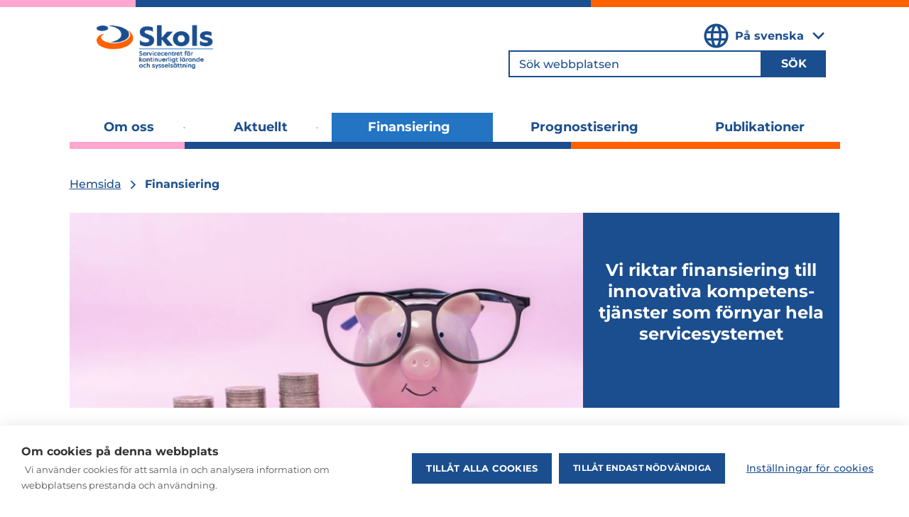

--- FILE ---
content_type: text/html; charset=utf-8
request_url: https://www.jotpa.fi/sv/finansiering?PHPSESSID=moadqoiane209n59pkiso607ds
body_size: 42873
content:
<!DOCTYPE html><html lang="sv"><head><meta charSet="utf-8"/><meta name="viewport" content="width=device-width"/><link rel="canonical" href="https://www.jotpa.fi/sv/jotpa/finansiering?PHPSESSID=remagfqq6gqlm0u2e7pt8gebii"/><meta property="og:site_name" content="Servicecentret för kontinuerligt lärande och sysselsättning"/><title>Finansiering | Servicecentret för kontinuerligt lärande och sysselsättning</title><meta name="description" content="En av våra huvudsakliga uppgifter är att finansiera utbildningar och andra kompetenstjänster för personer i arbetsför ålder."/><link rel="image_src" href="https://backend.jotpa.fi/sites/default/files/styles/og_image/public/images/Jotpa_rahoitus.jpg?h=119335f7&amp;itok=kaqMHKDI"/><meta property="og:title" content="Finansiering"/><meta property="og:description" content="En av våra huvudsakliga uppgifter är att finansiera utbildningar och andra kompetenstjänster för personer i arbetsför ålder."/><meta property="og:image" content="https://backend.jotpa.fi/sites/default/files/styles/og_image/public/images/Jotpa_rahoitus.jpg?h=119335f7&amp;itok=kaqMHKDI"/><meta property="og:image:url" content="https://backend.jotpa.fi/sites/default/files/styles/og_image/public/images/Jotpa_rahoitus.jpg?h=119335f7&amp;itok=kaqMHKDI"/><meta property="og:image:secure_url" content="https://backend.jotpa.fi/sites/default/files/styles/og_image/public/images/Jotpa_rahoitus.jpg?h=119335f7&amp;itok=kaqMHKDI"/><meta property="og:image:width" content="1200"/><meta property="og:image:height" content="630"/><meta property="og:image:alt" content="Silmälasipäinen säästöpossu vierellään kolikkopinoja."/><link rel="alternate" hreflang="en" href="https://www.jotpa.fi/en/Funding"/><link rel="alternate" hreflang="fi" href="https://www.jotpa.fi/fi/rahoitus"/><link rel="alternate" hreflang="sv" href="https://www.jotpa.fi/sv/finansiering"/><link rel="alternate" hrefLang="x-default" href="https://www.jotpa.fi/fi/rahoitus"/><meta name="next-head-count" content="19"/><link rel="preload" href="/fonts/Montserrat-Regular.woff2" as="font" crossorigin="" type="font/woff2"/><link rel="preload" href="/fonts/Montserrat-SemiBold.woff2" as="font" crossorigin="" type="font/woff2"/><link rel="preload" href="/fonts/Montserrat-Bold.woff2" as="font" crossorigin="" type="font/woff2"/><link rel="preload" href="/fonts/Montserrat-Medium.woff2" as="font" crossorigin="" type="font/woff2"/><link rel="stylesheet" href="/fonts/montserrat.css"/><link rel="icon" type="image/png" sizes="32x32" href="/sites/jotpa/favicon/favicon-32x32.png"/><link rel="icon" type="image/png" sizes="16x16" href="/sites/jotpa/favicon/favicon-16x16.png"/><link rel="manifest" href="/sites/jotpa/favicon/site.webmanifest"/><script src="/hyphenopoly/min/Hyphenopoly_Loader.js" defer=""></script><script src="/hyphenopolyConfig.js" defer=""></script><meta name="google-site-verification" content="-uRN48HFXPEPVQF-ajmSR-R_0bbs8S4ffj7-JB4Nmec"/><noscript data-n-css=""></noscript><script defer="" nomodule="" src="/_next/static/chunks/polyfills-42372ed130431b0a.js"></script><script src="/_next/static/chunks/webpack-2df7a8d27de1794c.js" defer=""></script><script src="/_next/static/chunks/framework-1d4adfdb590cd2ae.js" defer=""></script><script src="/_next/static/chunks/main-e352c58fbd9ea5d6.js" defer=""></script><script src="/_next/static/chunks/pages/_app-74d47eafde088039.js" defer=""></script><script src="/_next/static/chunks/e893f787-8f9e598a8165246f.js" defer=""></script><script src="/_next/static/chunks/189-041e0e003c4e5e9f.js" defer=""></script><script src="/_next/static/chunks/244-817a30895622dfea.js" defer=""></script><script src="/_next/static/chunks/979-79926ab872d5b16f.js" defer=""></script><script src="/_next/static/chunks/252-fb792dafa5a2fba3.js" defer=""></script><script src="/_next/static/chunks/887-963c26aa1997674b.js" defer=""></script><script src="/_next/static/chunks/392-9a898ca869f93aab.js" defer=""></script><script src="/_next/static/chunks/992-9020e7dec95f1f5d.js" defer=""></script><script src="/_next/static/chunks/393-4e0a11ea3a214e0b.js" defer=""></script><script src="/_next/static/chunks/pages/jotpa/%5B...slug%5D-7ff9a3d0f2071c13.js" defer=""></script><script src="/_next/static/W6In0IJ8_hnDmf0sXH7rI/_buildManifest.js" defer=""></script><script src="/_next/static/W6In0IJ8_hnDmf0sXH7rI/_ssgManifest.js" defer=""></script><style data-styled="" data-styled-version="5.3.11">.kXXMYe{display:-webkit-box;display:-webkit-flex;display:-ms-flexbox;display:flex;-webkit-flex-direction:column;-ms-flex-direction:column;flex-direction:column;-webkit-box-pack:justify;-webkit-justify-content:space-between;-ms-flex-pack:justify;justify-content:space-between;}/*!sc*/
[data-site="jotpa"] .sc-77616835-0{margin-top:30px;}/*!sc*/
[data-site="otk"] .sc-77616835-0{margin-top:10px;}/*!sc*/
@media (min-width:1024px){.kXXMYe{-webkit-flex-direction:row;-ms-flex-direction:row;flex-direction:row;margin-top:22px;gap:0 30px;}}/*!sc*/
data-styled.g5[id="sc-77616835-0"]{content:"kXXMYe,"}/*!sc*/
.hwXKay{width:100%;}/*!sc*/
@media (min-width:1024px){.hwXKay.has-sidebar{width:66%;}}/*!sc*/
data-styled.g6[id="sc-77616835-1"]{content:"hwXKay,"}/*!sc*/
.emwOEX{width:100%;}/*!sc*/
@media (min-width:1024px){.emwOEX{width:33%;}}/*!sc*/
data-styled.g8[id="sc-77616835-3"]{content:"emwOEX,"}/*!sc*/
.dWYiZK{-webkit-align-items:center;-webkit-box-align:center;-ms-flex-align:center;align-items:center;display:-webkit-box;display:-webkit-flex;display:-ms-flexbox;display:flex;-webkit-flex-direction:column;-ms-flex-direction:column;flex-direction:column;font-size:16px;font-weight:700;line-height:20px;margin-bottom:8px;padding:12px 15px 20px;text-align:center;}/*!sc*/
@media (min-width:1024px){.dWYiZK{-webkit-align-items:flex-start;-webkit-box-align:flex-start;-ms-flex-align:flex-start;align-items:flex-start;text-align:left;}}/*!sc*/
data-styled.g9[id="sc-77616835-4"]{content:"dWYiZK,"}/*!sc*/
.cdxJPo{background-color:var(--color-kerosene);color:var(--color-white);}/*!sc*/
.cdxJPo h1,.cdxJPo h2,.cdxJPo h3{color:var(--color-white);}/*!sc*/
data-styled.g10[id="sc-77616835-5"]{content:"cdxJPo,"}/*!sc*/
.lkcSVH{background-color:var(--background-color);-webkit-hyphens:auto;-moz-hyphens:auto;-ms-hyphens:auto;hyphens:auto;}/*!sc*/
.lkcSVH:not(.no-bottom-margin){margin-bottom:2rem;}/*!sc*/
.lkcSVH.paragraph-padding{padding:1.5rem;}/*!sc*/
[data-accordion-type="default"] .sc-77616835-6.paragraph-padding{padding:0 1.5rem;}/*!sc*/
data-styled.g11[id="sc-77616835-6"]{content:"lkcSVH,"}/*!sc*/
.kSYQnM{border:none;font-weight:700;margin:18px 0 0 0;padding:4px 8px;text-align:center;text-transform:uppercase;}/*!sc*/
data-styled.g12[id="sc-77616835-7"]{content:"kSYQnM,"}/*!sc*/
.dyaGxA{background-color:var(--color-white);color:var(--color-kerosene);}/*!sc*/
.dyaGxA a{color:var(--color-kerosene);font-size:14px;font-weight:700;-webkit-hyphens:auto;-moz-hyphens:auto;-ms-hyphens:auto;hyphens:auto;line-height:17px;}/*!sc*/
.dyaGxA a:hover{color:var(--color-kerosene);}/*!sc*/
data-styled.g13[id="sc-77616835-8"]{content:"dyaGxA,"}/*!sc*/
.gTNYHE{color:var(--text-color);font-weight:500;font-size:14px;line-height:1.5;}/*!sc*/
.gTNYHE.with-background > :last-child{margin-bottom:0;padding-bottom:0;}/*!sc*/
@media (min-width:1024px){.gTNYHE{font-size:16px;}}/*!sc*/
.gTNYHE a{color:var(--link-text-color);-webkit-text-decoration:underline;text-decoration:underline;font-size:14px;line-height:17px;}/*!sc*/
@media (min-width:1024px){.gTNYHE a{font-size:16px;line-height:24px;}}/*!sc*/
[data-site="jotpa"] .sc-77616835-9 a:hover{color:var(--link-text-color);}/*!sc*/
.gTNYHE ul{list-style-type:circle;margin:0.25em 0 1em 1.5em;padding:0;}/*!sc*/
.gTNYHE ul li{padding-left:16px;}/*!sc*/
.gTNYHE blockquote{border-left:5px solid var(--color-lightgrey);font-style:italic;margin-left:0;margin-right:0;overflow:hidden;padding-left:1.5em;padding-right:1.5em;}/*!sc*/
.gTNYHE table{border:1px double var(--color-lightgrey);border-collapse:collapse;border-spacing:0;height:100%;width:100%;}/*!sc*/
.gTNYHE table td,.gTNYHE table th{border:1px solid var(--color-lightgrey);min-width:2em;padding:0.4em;text-align:left;}/*!sc*/
.gTNYHE article.media{margin-bottom:1em;}/*!sc*/
.gTNYHE article.media.media--type-image{position:relative;display:inline-block;}/*!sc*/
.gTNYHE article.media .field--name-field-photographer{-webkit-transform:rotate(-90deg);-ms-transform:rotate(-90deg);transform:rotate(-90deg);-webkit-transform-origin:top right 0;-ms-transform-origin:top right 0;transform-origin:top right 0;position:absolute;top:0;font-size:0.75em;right:2em;z-index:1;padding:0.5em 0.75em;box-sizing:border-box;height:2em;background-color:var(--color-darkgrey);color:var(--color-white);line-height:1;}/*!sc*/
.gTNYHE figcaption{font-style:italic;}/*!sc*/
.gTNYHE.with-background h2,.gTNYHE.with-background h3,.gTNYHE.with-background h4,.gTNYHE.with-background h5,.gTNYHE.with-background h6{color:var(--title-text-color);}/*!sc*/
.gTNYHE.with-background a{color:var(--title-text-color);}/*!sc*/
.gTNYHE.with-background a:hover{color:var(--title-text-color);}/*!sc*/
data-styled.g14[id="sc-77616835-9"]{content:"gTNYHE,"}/*!sc*/
.eszuJM{-webkit-hyphens:auto;-moz-hyphens:auto;-ms-hyphens:auto;hyphens:auto;}/*!sc*/
data-styled.g15[id="sc-77616835-10"]{content:"eszuJM,"}/*!sc*/
.cVlSxV{color:var(--title-text-color);-webkit-hyphens:auto;-moz-hyphens:auto;-ms-hyphens:auto;hyphens:auto;margin-bottom:1rem;}/*!sc*/
.cVlSxV a{color:var(--link-text-color);}/*!sc*/
[data-site="otk"] .sc-77616835-12.with-background{color:var(--title-text-color);}/*!sc*/
data-styled.g17[id="sc-77616835-12"]{content:"cVlSxV,"}/*!sc*/
.dGjWsT{color:var(--color-black);font-size:14px;font-weight:700;-webkit-hyphens:auto;-moz-hyphens:auto;-ms-hyphens:auto;hyphens:auto;line-height:24px;}/*!sc*/
@media (min-width:1024px){.dGjWsT{font-size:16px;line-height:26px;}}/*!sc*/
data-styled.g22[id="sc-77616835-17"]{content:"dGjWsT,"}/*!sc*/
.bOzUF{color:var(--color-black);font-size:14px;font-weight:500;line-height:24px;}/*!sc*/
@media (min-width:1024px){.bOzUF{font-size:16px;line-height:26px;}}/*!sc*/
data-styled.g23[id="sc-77616835-18"]{content:"bOzUF,"}/*!sc*/
.ifnBna{margin:0;max-width:100%;padding:0 var(--component-padding-inline);}/*!sc*/
[data-site="otk"] .sc-77616835-28{padding:0 20px;}/*!sc*/
@media (min-width:1024px){.ifnBna{margin:0 auto;max-width:var(--component-max-width);padding:0 var(--component-padding-inline);}}/*!sc*/
data-styled.g33[id="sc-77616835-28"]{content:"ifnBna,"}/*!sc*/
.eBiA-dP{border:10px solid;border-image:linear-gradient( to right,var(--color-pink) 0,var(--color-pink) 15%,var(--color-darkblue) 15%,var(--color-darkblue) 65%,var(--color-orange) 65%,var(--color-orange) );border-left:0;border-right:0;border-bottom:0;border-image-slice:1;}/*!sc*/
[data-site="otk"] .sc-77616835-29{border-width:4px;}/*!sc*/
@media (min-width:1024px){[data-site="otk"] .sc-77616835-29{border-width:10px;}}/*!sc*/
data-styled.g34[id="sc-77616835-29"]{content:"eBiA-dP,"}/*!sc*/
.jJPYsC{position:absolute;top:-40px;left:0;background:#000;color:white;padding:10px;z-index:100;-webkit-transform:translateY(0);-ms-transform:translateY(0);transform:translateY(0);-webkit-transition:-webkit-transform 0.3s ease-in-out;-webkit-transition:transform 0.3s ease-in-out;transition:transform 0.3s ease-in-out;}/*!sc*/
.jJPYsC:focus{-webkit-transform:translateY(100%);-ms-transform:translateY(100%);transform:translateY(100%);}/*!sc*/
.jJPYsC:hover{color:#ececec;}/*!sc*/
data-styled.g37[id="sc-77616835-32"]{content:"jJPYsC,"}/*!sc*/
:root{--font-default:'Montserrat',sans-serif;--color-white:#fff;--color-black:#000000;--color-orange:#FF6000;--color-green:#009B62;--color-olive:#677969;--color-pink:#FFA6D1;--color-darkpink:#F249A6;--color-sand:#D6BAAC;--color-blue:#2374C3;--color-darkblue:#1B4E8E;--color-darkerblue:#20223D;--color-lightblue:#ADC2D5;--color-kerosene:#04748C;--color-turquoise:#00A4C1;--color-darkgrey:#33373A;--color-lightgrey:#D9D9D9;--color-yellow:#FCD669;--color-grey:#F5F5F5;--background-color:var(--color-white);--text-color:var(--color-black);--component-max-width:1085px;--content-max-width:800px;--component-padding-inline:30px;}/*!sc*/
@media (min-width:768px){:root{--component-padding-inline:70px;}}/*!sc*/
@media (min-width:1180px){:root{--component-padding-inline:0px;}}/*!sc*/
*{box-sizing:border-box;}/*!sc*/
html{font-size:100%;}/*!sc*/
body{background:#FFF;color:var(--color-black);font-family:var(--font-default);font-weight:400;font-style:normal;margin:0;font-size:14px;line-height:17px;width:100%;}/*!sc*/
@media (min-width:1024px){body{font-size:16px;line-height:20px;}}/*!sc*/
body.scroll-lock{overflow:hidden;}/*!sc*/
a{color:var(--color-darkblue);-webkit-text-decoration:none;text-decoration:none;-webkit-transition:color 0.1s;transition:color 0.1s;}/*!sc*/
a:hover{color:var(--color-darkblue);}/*!sc*/
[data-site="otk"] a[data-theme]{color:var(--link-text-color);}/*!sc*/
[data-site="otk"] a:focus,[data-site="otk"] a:hover{color:var(--color-blue);}/*!sc*/
[data-site="otk"] a:focus h1,[data-site="otk"] a:hover h1,[data-site="otk"] a:focus h2,[data-site="otk"] a:hover h2,[data-site="otk"] a:focus h3,[data-site="otk"] a:hover h3,[data-site="otk"] a:focus h4,[data-site="otk"] a:hover h4,[data-site="otk"] a:focus h5,[data-site="otk"] a:hover h5,[data-site="otk"] a:focus h6,[data-site="otk"] a:hover h6,[data-site="otk"] a:focus .title,[data-site="otk"] a:hover .title{color:var(--color-blue);-webkit-text-decoration:underline;text-decoration:underline;}/*!sc*/
p{margin:0 0 1em 0;}/*!sc*/
h1,h2,h3,h4,h5,h6{color:var(--color-black);font-family:var(--font-default);font-weight:400;line-height:1.2;margin:0 0 0.66em 0;}/*!sc*/
[data-site="otk"] h1,[data-site="otk"] h2,[data-site="otk"] h3,[data-site="otk"] h4,[data-site="otk"] h5,[data-site="otk"] h6{color:var(--color-darkblue);font-weight:700;}/*!sc*/
h1{font-size:24px;font-weight:700;line-height:29px;}/*!sc*/
@media (min-width:1024px){h1{font-size:28px;line-height:34px;}}/*!sc*/
[data-site="otk"] h1{font-size:24px;line-height:110%;}/*!sc*/
@media (min-width:1024px){[data-site="otk"] h1{font-size:40px;}}/*!sc*/
h2{font-size:24px;font-weight:700;line-height:29px;}/*!sc*/
@media (min-width:1024px){h2{font-size:28px;line-height:34px;}}/*!sc*/
[data-site="otk"] h2{font-size:22px;line-height:110%;}/*!sc*/
@media (min-width:1024px){[data-site="otk"] h2{font-size:28px;}}/*!sc*/
h3{font-weight:700;font-size:20px;line-height:24px;}/*!sc*/
@media (min-width:1024px){h3{font-size:20px;line-height:24px;}}/*!sc*/
[data-site="otk"] h3{font-size:16px;line-height:normal;}/*!sc*/
@media (min-width:1024px){[data-site="otk"] h3{font-size:22px;}}/*!sc*/
[data-site="otk"] h4{font-size:16px;}/*!sc*/
ul,ol{padding:0 0 0 1.7rem;}/*!sc*/
img,figure{max-width:100%;height:auto;}/*!sc*/
svg,iframe{max-width:100%;}/*!sc*/
img,svg{vertical-align:top;}/*!sc*/
input{font-family:var(--font-default);}/*!sc*/
select:not([class]),input:not([class]){font-size:1rem;font-weight:400;}/*!sc*/
button{font-family:var(--font-default);}/*!sc*/
button:not([class]),input[type="button"]:not([class]),.button-link{background:#000;display:inline-block;border:1px solid #000;color:#FFF;cursor:pointer;font-size:1rem;font-weight:400;line-height:1.3;padding:0.6rem 1.3rem;margin:0 0.5rem 0.5rem 0;-webkit-transition:all 0.1s;transition:all 0.1s;}/*!sc*/
button:not([class]):hover,input[type="button"]:not([class]):hover,.button-link:hover{background:#FFF;border-color:var(--color-orange);color:var(--color-orange);}/*!sc*/
.select-dropdown{display:inline-block;position:relative;margin:0 0.5rem 0.5rem 0;}/*!sc*/
.select-dropdown:after{border-left:5px solid transparent;border-right:5px solid transparent;border-top:5px solid #000;content:" ";height:0;margin-top:-3px;pointer-events:none;right:8px;top:50%;position:absolute;width:0;}/*!sc*/
.select-dropdown > select{margin:0;}/*!sc*/
select{font-family:var(--font-default);}/*!sc*/
select:not([class]){border:1px solid rgb(217,219,217);padding:0.5rem 2rem 0.5rem 1rem;-webkit-appearance:none;-moz-appearance:none;appearance:none;background:none;border-radius:0;font-family:var(--font-family-sans);font-size:1rem;padding:0.5rem 2rem 0.5rem 0;margin:0 0.5rem 0.5rem 0;width:100%;}/*!sc*/
.checkbox-wrapper{position:relative;}/*!sc*/
.checkbox-wrapper input[type="checkbox"]{position:absolute;top:4px;left:0;}/*!sc*/
.checkbox-wrapper label{display:inline-block;line-height:1.5;padding-left:1.5rem;}/*!sc*/
input[type="checkbox"]{display:inline-block;margin-right:0.5rem;}/*!sc*/
.formItem{margin-bottom:0.5rem;}/*!sc*/
.formItem > label{display:block;}/*!sc*/
table{border-right:1px solid var(--color-border);border-bottom:1px solid var(--color-border);margin-bottom:1rem;width:100%;}/*!sc*/
table td,table th{border-left:1px solid var(--color-border);border-top:1px solid var(--color-border);padding:0.3rem;}/*!sc*/
table p{margin:0;}/*!sc*/
@-webkit-keyframes fade{0%{opacity:0;}50%{opacity:1;}100%{opacity:0;}}/*!sc*/
@keyframes fade{0%{opacity:0;}50%{opacity:1;}100%{opacity:0;}}/*!sc*/
@-webkit-keyframes spin{from{-webkit-transform:rotate(0deg);-ms-transform:rotate(0deg);transform:rotate(0deg);}to{-webkit-transform:rotate(360deg);-ms-transform:rotate(360deg);transform:rotate(360deg);}}/*!sc*/
@keyframes spin{from{-webkit-transform:rotate(0deg);-ms-transform:rotate(0deg);transform:rotate(0deg);}to{-webkit-transform:rotate(360deg);-ms-transform:rotate(360deg);transform:rotate(360deg);}}/*!sc*/
.visually-hidden{-webkit-clip:rect(1px,1px,1px,1px);clip:rect(1px,1px,1px,1px);word-wrap:normal;height:1px;overflow:hidden;position:absolute!important;width:1px;}/*!sc*/
[data-theme="white"]{--background-color:var(--color-white);--text-color:var(--color-black);--link-text-color:var(--color-darkblue);--title-text-color:var(--color-black);--icon-color:var(--color-darkblue);--outline-color:transparent;--border-color:transparent;--active-background-color:color-mix( in srgb, var(--color-white) 80%, var(--color-white) );--active-text-color:color-mix( in srgb,var(--color-black) 80%,var(--color-white) );--active-outline-color:olor-mix( in srgb,var(--color-black) 80%,var(--color-white) );--active-border-color:transparent;--link-filter:"";}/*!sc*/
[data-theme="white"][data-theme-negative]{--background-color:var(--color-black);--text-color:var(--color-white);--link-text-color:var(--color-white);--title-text-color:var(--color-white);--icon-color:var(--color-white);--outline-color:transparent;--border-color:var(--color-black);--active-background-color:color-mix( in srgb,var(--color-black) 80%,var(--color-white) );--active-text-color:color-mix( in srgb, var(--color-white) 80%, var(--color-white) );--active-outline-color:var(--color-white);--active-border-color:transparent;}/*!sc*/
[data-theme="white"][data-theme-secondary]{--background-color:var(--color-black);--text-color:var(--color-white);--link-text-color:var(--color-white);--title-text-color:var(--color-white);--icon-color:var(--color-white);--outline-color:transparent;--border-color:var(--color-white);--active-background-color:color-mix( in srgb,var(--color-black) 80%,var(--color-white) );--active-text-color:color-mix( in srgb, var(--color-white) 80%, var(--color-white) );--active-outline-color:color-mix( in srgb,var(--color-black) 80%,var(--color-white) );--active-border-color:color-mix( in srgb, var(--color-white) 80%, var(--color-white) );}/*!sc*/
[data-theme="white"][data-theme-secondary][data-theme-negative]{--background-color:var(--color-white);--text-color:var(--color-black);--link-text-color:var(--color-darkblue);--title-text-color:var(--color-black);--icon-color:var(--color-darkblue);--border-color:var(--color-black);--active-background-color:color-mix( in srgb, var(--color-white) 80%, var(--color-white) );--active-text-color:color-mix( in srgb,var(--color-black) 80%,var(--color-white) );--active-outline-color:var(--color-white);--active-border-color:color-mix( in srgb,var(--color-black) 80%,var(--color-white) );}/*!sc*/
[data-theme="black"]{--background-color:var(--color-black);--text-color:var(--color-white);--link-text-color:var(--text-color);--title-text-color:var(--color-white);--icon-color:var(--text-color);--outline-color:transparent;--border-color:transparent;--active-background-color:color-mix( in srgb, var(--color-black) 80%, var(--color-white) );--active-text-color:var(--color-white);--active-outline-color:var(--color-white);--active-border-color:transparent;--link-filter:brightness(0) saturate(100%) invert(100%) sepia(100%) saturate(500%) hue-rotate(180deg);}/*!sc*/
[data-theme="black"][data-theme-negative]{--background-color:var(--color-white);--text-color:var(--color-black);--link-text-color:var(--color-black);--title-text-color:var(--color-black);--icon-color:var(--color-black);--active-background-color:var(--color-white);--active-text-color:color-mix( in srgb, var(--color-black) 80%, var(--color-white) );--active-outline-color:var(--color-black);}/*!sc*/
[data-theme="black"][data-theme-secondary]{--background-color:var(--color-white);--text-color:var(--color-black);--link-text-color:var(--color-black);--title-text-color:var(--color-black);--icon-color:var(--color-black);--outline-color:transparent;--border-color:var(--color-black);--active-background-color:var(--color-white);--active-text-color:color-mix( in srgb, var(--color-black) 80%, var(--color-white) );--active-outline-color:var(--color-white);--active-border-color:color-mix( in srgb, var(--color-black) 80%, var(--color-white) );}/*!sc*/
[data-theme="black"][data-theme-secondary][data-theme-negative]{--background-color:var(--color-black);--text-color:var(--color-white);--link-text-color:var(--text-color);--title-text-color:var(--color-white);--icon-color:var(--text-color);--border-color:var(--color-white);--active-background-color:color-mix( in srgb, var(--color-black) 80%, var(--color-white) );--active-text-color:var(--color-white);--active-outline-color:var(--color-black);--active-border-color:var(--color-white);}/*!sc*/
[data-theme="grey"]{--background-color:var(--color-grey);--text-color:var(--color-black);--link-text-color:var(--color-darkblue);--title-text-color:var(--color-black);--icon-color:var(--color-darkblue);--outline-color:transparent;--border-color:transparent;--active-background-color:color-mix( in srgb, var(--color-grey) 80%, var(--color-white) );--active-text-color:color-mix( in srgb,var(--color-black) 80%,var(--color-white) );--active-outline-color:olor-mix( in srgb,var(--color-black) 80%,var(--color-white) );--active-border-color:transparent;--link-filter:"";}/*!sc*/
[data-theme="grey"][data-theme-negative]{--background-color:var(--color-black);--text-color:var(--color-grey);--link-text-color:var(--color-grey);--title-text-color:var(--color-grey);--icon-color:var(--color-grey);--outline-color:transparent;--border-color:var(--color-black);--active-background-color:color-mix( in srgb,var(--color-black) 80%,var(--color-white) );--active-text-color:color-mix( in srgb, var(--color-grey) 80%, var(--color-white) );--active-outline-color:var(--color-white);--active-border-color:transparent;}/*!sc*/
[data-theme="grey"][data-theme-secondary]{--background-color:var(--color-black);--text-color:var(--color-grey);--link-text-color:var(--color-grey);--title-text-color:var(--color-grey);--icon-color:var(--color-grey);--outline-color:transparent;--border-color:var(--color-grey);--active-background-color:color-mix( in srgb,var(--color-black) 80%,var(--color-white) );--active-text-color:color-mix( in srgb, var(--color-grey) 80%, var(--color-white) );--active-outline-color:color-mix( in srgb,var(--color-black) 80%,var(--color-white) );--active-border-color:color-mix( in srgb, var(--color-grey) 80%, var(--color-white) );}/*!sc*/
[data-theme="grey"][data-theme-secondary][data-theme-negative]{--background-color:var(--color-grey);--text-color:var(--color-black);--link-text-color:var(--color-darkblue);--title-text-color:var(--color-black);--icon-color:var(--color-darkblue);--border-color:var(--color-black);--active-background-color:color-mix( in srgb, var(--color-grey) 80%, var(--color-white) );--active-text-color:color-mix( in srgb,var(--color-black) 80%,var(--color-white) );--active-outline-color:var(--color-grey);--active-border-color:color-mix( in srgb,var(--color-black) 80%,var(--color-white) );}/*!sc*/
[data-theme="blue"]{--background-color:var(--color-blue);--text-color:var(--color-white);--link-text-color:var(--text-color);--title-text-color:var(--color-white);--icon-color:var(--text-color);--outline-color:transparent;--border-color:transparent;--active-background-color:color-mix( in srgb, var(--color-blue) 80%, var(--color-white) );--active-text-color:var(--color-white);--active-outline-color:var(--color-white);--active-border-color:transparent;--link-filter:brightness(0) saturate(100%) invert(100%) sepia(100%) saturate(500%) hue-rotate(180deg);}/*!sc*/
[data-theme="blue"][data-theme-negative]{--background-color:var(--color-white);--text-color:var(--color-blue);--link-text-color:var(--color-blue);--title-text-color:var(--color-blue);--icon-color:var(--color-blue);--active-background-color:var(--color-white);--active-text-color:color-mix( in srgb, var(--color-blue) 80%, var(--color-white) );--active-outline-color:var(--color-blue);}/*!sc*/
[data-theme="blue"][data-theme-secondary]{--background-color:var(--color-white);--text-color:var(--color-blue);--link-text-color:var(--color-blue);--title-text-color:var(--color-black);--icon-color:var(--color-blue);--outline-color:transparent;--border-color:var(--color-blue);--active-background-color:var(--color-white);--active-text-color:color-mix( in srgb, var(--color-blue) 80%, var(--color-white) );--active-outline-color:var(--color-white);--active-border-color:color-mix( in srgb, var(--color-blue) 80%, var(--color-white) );}/*!sc*/
[data-theme="blue"][data-theme-secondary][data-theme-negative]{--background-color:var(--color-blue);--text-color:var(--color-white);--link-text-color:var(--text-color);--title-text-color:var(--color-white);--icon-color:var(--text-color);--border-color:var(--color-white);--active-background-color:color-mix( in srgb, var(--color-blue) 80%, var(--color-white) );--active-text-color:var(--color-white);--active-outline-color:var(--color-blue);--active-border-color:var(--color-white);}/*!sc*/
[data-theme="green"]{--background-color:var(--color-green);--text-color:var(--color-white);--link-text-color:var(--text-color);--title-text-color:var(--color-white);--icon-color:var(--text-color);--outline-color:transparent;--border-color:transparent;--active-background-color:color-mix( in srgb, var(--color-green) 80%, var(--color-white) );--active-text-color:var(--color-white);--active-outline-color:var(--color-white);--active-border-color:transparent;--link-filter:brightness(0) saturate(100%) invert(100%) sepia(100%) saturate(500%) hue-rotate(180deg);}/*!sc*/
[data-theme="green"][data-theme-negative]{--background-color:var(--color-white);--text-color:var(--color-green);--link-text-color:var(--color-green);--title-text-color:var(--color-green);--icon-color:var(--color-green);--active-background-color:var(--color-white);--active-text-color:color-mix( in srgb, var(--color-green) 80%, var(--color-white) );--active-outline-color:var(--color-green);}/*!sc*/
[data-theme="green"][data-theme-secondary]{--background-color:var(--color-white);--text-color:var(--color-green);--link-text-color:var(--color-green);--title-text-color:var(--color-black);--icon-color:var(--color-green);--outline-color:transparent;--border-color:var(--color-green);--active-background-color:var(--color-white);--active-text-color:color-mix( in srgb, var(--color-green) 80%, var(--color-white) );--active-outline-color:var(--color-white);--active-border-color:color-mix( in srgb, var(--color-green) 80%, var(--color-white) );}/*!sc*/
[data-theme="green"][data-theme-secondary][data-theme-negative]{--background-color:var(--color-green);--text-color:var(--color-white);--link-text-color:var(--text-color);--title-text-color:var(--color-white);--icon-color:var(--text-color);--border-color:var(--color-white);--active-background-color:color-mix( in srgb, var(--color-green) 80%, var(--color-white) );--active-text-color:var(--color-white);--active-outline-color:var(--color-green);--active-border-color:var(--color-white);}/*!sc*/
[data-theme="orange"]{--background-color:var(--color-orange);--text-color:var(--color-white);--link-text-color:var(--text-color);--title-text-color:var(--color-white);--icon-color:var(--text-color);--outline-color:transparent;--border-color:transparent;--active-background-color:color-mix( in srgb, var(--color-orange) 80%, var(--color-white) );--active-text-color:var(--color-white);--active-outline-color:var(--color-white);--active-border-color:transparent;--link-filter:brightness(0) saturate(100%) invert(100%) sepia(100%) saturate(500%) hue-rotate(180deg);}/*!sc*/
[data-theme="orange"][data-theme-negative]{--background-color:var(--color-white);--text-color:var(--color-orange);--link-text-color:var(--color-orange);--title-text-color:var(--color-orange);--icon-color:var(--color-orange);--active-background-color:var(--color-white);--active-text-color:color-mix( in srgb, var(--color-orange) 80%, var(--color-white) );--active-outline-color:var(--color-orange);}/*!sc*/
[data-theme="orange"][data-theme-secondary]{--background-color:var(--color-white);--text-color:var(--color-orange);--link-text-color:var(--color-orange);--title-text-color:var(--color-black);--icon-color:var(--color-orange);--outline-color:transparent;--border-color:var(--color-orange);--active-background-color:var(--color-white);--active-text-color:color-mix( in srgb, var(--color-orange) 80%, var(--color-white) );--active-outline-color:var(--color-white);--active-border-color:color-mix( in srgb, var(--color-orange) 80%, var(--color-white) );}/*!sc*/
[data-theme="orange"][data-theme-secondary][data-theme-negative]{--background-color:var(--color-orange);--text-color:var(--color-white);--link-text-color:var(--text-color);--title-text-color:var(--color-white);--icon-color:var(--text-color);--border-color:var(--color-white);--active-background-color:color-mix( in srgb, var(--color-orange) 80%, var(--color-white) );--active-text-color:var(--color-white);--active-outline-color:var(--color-orange);--active-border-color:var(--color-white);}/*!sc*/
[data-theme="olive"]{--background-color:var(--color-olive);--text-color:var(--color-white);--link-text-color:var(--text-color);--title-text-color:var(--color-white);--icon-color:var(--text-color);--outline-color:transparent;--border-color:transparent;--active-background-color:color-mix( in srgb, var(--color-olive) 80%, var(--color-white) );--active-text-color:var(--color-white);--active-outline-color:var(--color-white);--active-border-color:transparent;--link-filter:brightness(0) saturate(100%) invert(100%) sepia(100%) saturate(500%) hue-rotate(180deg);}/*!sc*/
[data-theme="olive"][data-theme-negative]{--background-color:var(--color-white);--text-color:var(--color-olive);--link-text-color:var(--color-olive);--title-text-color:var(--color-olive);--icon-color:var(--color-olive);--active-background-color:var(--color-white);--active-text-color:color-mix( in srgb, var(--color-olive) 80%, var(--color-white) );--active-outline-color:var(--color-olive);}/*!sc*/
[data-theme="olive"][data-theme-secondary]{--background-color:var(--color-white);--text-color:var(--color-olive);--link-text-color:var(--color-olive);--title-text-color:var(--color-black);--icon-color:var(--color-olive);--outline-color:transparent;--border-color:var(--color-olive);--active-background-color:var(--color-white);--active-text-color:color-mix( in srgb, var(--color-olive) 80%, var(--color-white) );--active-outline-color:var(--color-white);--active-border-color:color-mix( in srgb, var(--color-olive) 80%, var(--color-white) );}/*!sc*/
[data-theme="olive"][data-theme-secondary][data-theme-negative]{--background-color:var(--color-olive);--text-color:var(--color-white);--link-text-color:var(--text-color);--title-text-color:var(--color-white);--icon-color:var(--text-color);--border-color:var(--color-white);--active-background-color:color-mix( in srgb, var(--color-olive) 80%, var(--color-white) );--active-text-color:var(--color-white);--active-outline-color:var(--color-olive);--active-border-color:var(--color-white);}/*!sc*/
[data-theme="pink"]{--background-color:var(--color-pink);--text-color:var(--color-black);--link-text-color:var(--text-color);--title-text-color:var(--color-black);--icon-color:var(--text-color);--outline-color:transparent;--border-color:transparent;--active-background-color:color-mix( in srgb, var(--color-pink) 80%, var(--color-white) );--active-text-color:color-mix( in srgb,var(--color-black) 80%,var(--color-white) );--active-outline-color:olor-mix( in srgb,var(--color-black) 80%,var(--color-white) );--active-border-color:transparent;--link-filter:"";}/*!sc*/
[data-theme="pink"][data-theme-negative]{--background-color:var(--color-black);--text-color:var(--color-pink);--link-text-color:var(--color-pink);--title-text-color:var(--color-pink);--icon-color:var(--color-pink);--outline-color:transparent;--border-color:var(--color-black);--active-background-color:color-mix( in srgb,var(--color-black) 80%,var(--color-white) );--active-text-color:color-mix( in srgb, var(--color-pink) 80%, var(--color-white) );--active-outline-color:var(--color-white);--active-border-color:transparent;}/*!sc*/
[data-theme="pink"][data-theme-secondary]{--background-color:var(--color-black);--text-color:var(--color-pink);--link-text-color:var(--color-pink);--title-text-color:var(--color-pink);--icon-color:var(--color-pink);--outline-color:transparent;--border-color:var(--color-pink);--active-background-color:color-mix( in srgb,var(--color-black) 80%,var(--color-white) );--active-text-color:color-mix( in srgb, var(--color-pink) 80%, var(--color-white) );--active-outline-color:color-mix( in srgb,var(--color-black) 80%,var(--color-white) );--active-border-color:color-mix( in srgb, var(--color-pink) 80%, var(--color-white) );}/*!sc*/
[data-theme="pink"][data-theme-secondary][data-theme-negative]{--background-color:var(--color-pink);--text-color:var(--color-black);--link-text-color:var(--text-color);--title-text-color:var(--color-black);--icon-color:var(--text-color);--border-color:var(--color-black);--active-background-color:color-mix( in srgb, var(--color-pink) 80%, var(--color-white) );--active-text-color:color-mix( in srgb,var(--color-black) 80%,var(--color-white) );--active-outline-color:var(--color-pink);--active-border-color:color-mix( in srgb,var(--color-black) 80%,var(--color-white) );}/*!sc*/
[data-theme="darkpink"]{--background-color:var(--color-darkpink);--text-color:var(--color-white);--link-text-color:var(--text-color);--title-text-color:var(--color-white);--icon-color:var(--text-color);--outline-color:transparent;--border-color:transparent;--active-background-color:color-mix( in srgb, var(--color-darkpink) 80%, var(--color-white) );--active-text-color:var(--color-white);--active-outline-color:var(--color-white);--active-border-color:transparent;--link-filter:brightness(0) saturate(100%) invert(100%) sepia(100%) saturate(500%) hue-rotate(180deg);}/*!sc*/
[data-theme="darkpink"][data-theme-negative]{--background-color:var(--color-white);--text-color:var(--color-darkpink);--link-text-color:var(--color-darkpink);--title-text-color:var(--color-darkpink);--icon-color:var(--color-darkpink);--active-background-color:var(--color-white);--active-text-color:color-mix( in srgb, var(--color-darkpink) 80%, var(--color-white) );--active-outline-color:var(--color-darkpink);}/*!sc*/
[data-theme="darkpink"][data-theme-secondary]{--background-color:var(--color-white);--text-color:var(--color-darkpink);--link-text-color:var(--color-darkpink);--title-text-color:var(--color-black);--icon-color:var(--color-darkpink);--outline-color:transparent;--border-color:var(--color-darkpink);--active-background-color:var(--color-white);--active-text-color:color-mix( in srgb, var(--color-darkpink) 80%, var(--color-white) );--active-outline-color:var(--color-white);--active-border-color:color-mix( in srgb, var(--color-darkpink) 80%, var(--color-white) );}/*!sc*/
[data-theme="darkpink"][data-theme-secondary][data-theme-negative]{--background-color:var(--color-darkpink);--text-color:var(--color-white);--link-text-color:var(--text-color);--title-text-color:var(--color-white);--icon-color:var(--text-color);--border-color:var(--color-white);--active-background-color:color-mix( in srgb, var(--color-darkpink) 80%, var(--color-white) );--active-text-color:var(--color-white);--active-outline-color:var(--color-darkpink);--active-border-color:var(--color-white);}/*!sc*/
[data-theme="sand"]{--background-color:var(--color-sand);--text-color:var(--color-black);--link-text-color:var(--color-white);--title-text-color:var(--color-black);--icon-color:var(--color-white);--outline-color:transparent;--border-color:transparent;--active-background-color:color-mix( in srgb, var(--color-sand) 80%, var(--color-white) );--active-text-color:color-mix( in srgb,var(--color-black) 80%,var(--color-white) );--active-outline-color:olor-mix( in srgb,var(--color-black) 80%,var(--color-white) );--active-border-color:transparent;--link-filter:"";}/*!sc*/
[data-theme="sand"][data-theme-negative]{--background-color:var(--color-black);--text-color:var(--color-sand);--link-text-color:var(--color-sand);--title-text-color:var(--color-sand);--icon-color:var(--color-sand);--outline-color:transparent;--border-color:var(--color-black);--active-background-color:color-mix( in srgb,var(--color-black) 80%,var(--color-white) );--active-text-color:color-mix( in srgb, var(--color-sand) 80%, var(--color-white) );--active-outline-color:var(--color-white);--active-border-color:transparent;}/*!sc*/
[data-theme="sand"][data-theme-secondary]{--background-color:var(--color-black);--text-color:var(--color-sand);--link-text-color:var(--color-sand);--title-text-color:var(--color-sand);--icon-color:var(--color-sand);--outline-color:transparent;--border-color:var(--color-sand);--active-background-color:color-mix( in srgb,var(--color-black) 80%,var(--color-white) );--active-text-color:color-mix( in srgb, var(--color-sand) 80%, var(--color-white) );--active-outline-color:color-mix( in srgb,var(--color-black) 80%,var(--color-white) );--active-border-color:color-mix( in srgb, var(--color-sand) 80%, var(--color-white) );}/*!sc*/
[data-theme="sand"][data-theme-secondary][data-theme-negative]{--background-color:var(--color-sand);--text-color:var(--color-black);--link-text-color:var(--color-white);--title-text-color:var(--color-black);--icon-color:var(--color-white);--border-color:var(--color-black);--active-background-color:color-mix( in srgb, var(--color-sand) 80%, var(--color-white) );--active-text-color:color-mix( in srgb,var(--color-black) 80%,var(--color-white) );--active-outline-color:var(--color-sand);--active-border-color:color-mix( in srgb,var(--color-black) 80%,var(--color-white) );}/*!sc*/
[data-theme="darkblue"]{--background-color:var(--color-darkblue);--text-color:var(--color-white);--link-text-color:var(--color-white);--title-text-color:var(--color-white);--icon-color:var(--color-white);--outline-color:transparent;--border-color:transparent;--active-background-color:var(--color-blue);--active-text-color:var(--color-white);--active-outline-color:var(--color-white);--active-border-color:transparent;--link-filter:brightness(0) saturate(100%) invert(100%) sepia(100%) saturate(500%) hue-rotate(180deg);}/*!sc*/
[data-theme="darkblue"][data-theme-negative]{--background-color:var(--color-white);--text-color:var(--color-darkblue);--link-text-color:var(--color-darkblue);--title-text-color:var(--color-darkblue);--icon-color:var(--color-darkblue);--active-background-color:var(--color-white);--active-text-color:var(--color-blue);--active-outline-color:var(--color-darkblue);}/*!sc*/
[data-theme="darkblue"][data-theme-secondary]{--background-color:var(--color-white);--text-color:var(--color-darkblue);--link-text-color:var(--color-darkblue);--title-text-color:var(--color-black);--icon-color:var(--color-darkblue);--outline-color:transparent;--border-color:var(--color-darkblue);--active-background-color:var(--color-white);--active-text-color:var(--color-blue);--active-outline-color:var(--color-white);--active-border-color:var(--color-blue);}/*!sc*/
[data-theme="darkblue"][data-theme-secondary][data-theme-negative]{--background-color:var(--color-darkblue);--text-color:var(--color-white);--link-text-color:var(--color-white);--title-text-color:var(--color-white);--icon-color:var(--color-white);--border-color:var(--color-white);--active-background-color:var(--color-blue);--active-text-color:var(--color-white);--active-outline-color:var(--color-darkblue);--active-border-color:var(--color-white);}/*!sc*/
[data-theme="lightblue"]{--background-color:var(--color-lightblue);--text-color:var(--color-black);--link-text-color:var(--text-color);--title-text-color:var(--color-black);--icon-color:var(--text-color);--outline-color:transparent;--border-color:transparent;--active-background-color:color-mix( in srgb, var(--color-lightblue) 80%, var(--color-white) );--active-text-color:color-mix( in srgb,var(--color-black) 80%,var(--color-white) );--active-outline-color:olor-mix( in srgb,var(--color-black) 80%,var(--color-white) );--active-border-color:transparent;--link-filter:"";}/*!sc*/
[data-theme="lightblue"][data-theme-negative]{--background-color:var(--color-black);--text-color:var(--color-lightblue);--link-text-color:var(--color-lightblue);--title-text-color:var(--color-lightblue);--icon-color:var(--color-lightblue);--outline-color:transparent;--border-color:var(--color-black);--active-background-color:color-mix( in srgb,var(--color-black) 80%,var(--color-white) );--active-text-color:color-mix( in srgb, var(--color-lightblue) 80%, var(--color-white) );--active-outline-color:var(--color-white);--active-border-color:transparent;}/*!sc*/
[data-theme="lightblue"][data-theme-secondary]{--background-color:var(--color-black);--text-color:var(--color-lightblue);--link-text-color:var(--color-lightblue);--title-text-color:var(--color-lightblue);--icon-color:var(--color-lightblue);--outline-color:transparent;--border-color:var(--color-lightblue);--active-background-color:color-mix( in srgb,var(--color-black) 80%,var(--color-white) );--active-text-color:color-mix( in srgb, var(--color-lightblue) 80%, var(--color-white) );--active-outline-color:color-mix( in srgb,var(--color-black) 80%,var(--color-white) );--active-border-color:color-mix( in srgb, var(--color-lightblue) 80%, var(--color-white) );}/*!sc*/
[data-theme="lightblue"][data-theme-secondary][data-theme-negative]{--background-color:var(--color-lightblue);--text-color:var(--color-black);--link-text-color:var(--text-color);--title-text-color:var(--color-black);--icon-color:var(--text-color);--border-color:var(--color-black);--active-background-color:color-mix( in srgb, var(--color-lightblue) 80%, var(--color-white) );--active-text-color:color-mix( in srgb,var(--color-black) 80%,var(--color-white) );--active-outline-color:var(--color-lightblue);--active-border-color:color-mix( in srgb,var(--color-black) 80%,var(--color-white) );}/*!sc*/
[data-theme="kerosene"]{--background-color:var(--color-kerosene);--text-color:var(--color-white);--link-text-color:var(--text-color);--title-text-color:var(--color-white);--icon-color:var(--text-color);--outline-color:transparent;--border-color:transparent;--active-background-color:color-mix( in srgb, var(--color-kerosene) 80%, var(--color-white) );--active-text-color:var(--color-white);--active-outline-color:var(--color-white);--active-border-color:transparent;--link-filter:brightness(0) saturate(100%) invert(100%) sepia(100%) saturate(500%) hue-rotate(180deg);}/*!sc*/
[data-theme="kerosene"][data-theme-negative]{--background-color:var(--color-white);--text-color:var(--color-kerosene);--link-text-color:var(--color-kerosene);--title-text-color:var(--color-kerosene);--icon-color:var(--color-kerosene);--active-background-color:var(--color-white);--active-text-color:color-mix( in srgb, var(--color-kerosene) 80%, var(--color-white) );--active-outline-color:var(--color-kerosene);}/*!sc*/
[data-theme="kerosene"][data-theme-secondary]{--background-color:var(--color-white);--text-color:var(--color-kerosene);--link-text-color:var(--color-kerosene);--title-text-color:var(--color-black);--icon-color:var(--color-kerosene);--outline-color:transparent;--border-color:var(--color-kerosene);--active-background-color:var(--color-white);--active-text-color:color-mix( in srgb, var(--color-kerosene) 80%, var(--color-white) );--active-outline-color:var(--color-white);--active-border-color:color-mix( in srgb, var(--color-kerosene) 80%, var(--color-white) );}/*!sc*/
[data-theme="kerosene"][data-theme-secondary][data-theme-negative]{--background-color:var(--color-kerosene);--text-color:var(--color-white);--link-text-color:var(--text-color);--title-text-color:var(--color-white);--icon-color:var(--text-color);--border-color:var(--color-white);--active-background-color:color-mix( in srgb, var(--color-kerosene) 80%, var(--color-white) );--active-text-color:var(--color-white);--active-outline-color:var(--color-kerosene);--active-border-color:var(--color-white);}/*!sc*/
[data-theme="turquoise"]{--background-color:var(--color-turquoise);--text-color:var(--color-white);--link-text-color:var(--text-color);--title-text-color:var(--color-white);--icon-color:var(--text-color);--outline-color:transparent;--border-color:transparent;--active-background-color:color-mix( in srgb, var(--color-turquoise) 80%, var(--color-white) );--active-text-color:var(--color-white);--active-outline-color:var(--color-white);--active-border-color:transparent;--link-filter:brightness(0) saturate(100%) invert(100%) sepia(100%) saturate(500%) hue-rotate(180deg);}/*!sc*/
[data-theme="turquoise"][data-theme-negative]{--background-color:var(--color-white);--text-color:var(--color-turquoise);--link-text-color:var(--color-turquoise);--title-text-color:var(--color-turquoise);--icon-color:var(--color-turquoise);--active-background-color:var(--color-white);--active-text-color:color-mix( in srgb, var(--color-turquoise) 80%, var(--color-white) );--active-outline-color:var(--color-turquoise);}/*!sc*/
[data-theme="turquoise"][data-theme-secondary]{--background-color:var(--color-white);--text-color:var(--color-turquoise);--link-text-color:var(--color-turquoise);--title-text-color:var(--color-black);--icon-color:var(--color-turquoise);--outline-color:transparent;--border-color:var(--color-turquoise);--active-background-color:var(--color-white);--active-text-color:color-mix( in srgb, var(--color-turquoise) 80%, var(--color-white) );--active-outline-color:var(--color-white);--active-border-color:color-mix( in srgb, var(--color-turquoise) 80%, var(--color-white) );}/*!sc*/
[data-theme="turquoise"][data-theme-secondary][data-theme-negative]{--background-color:var(--color-turquoise);--text-color:var(--color-white);--link-text-color:var(--text-color);--title-text-color:var(--color-white);--icon-color:var(--text-color);--border-color:var(--color-white);--active-background-color:color-mix( in srgb, var(--color-turquoise) 80%, var(--color-white) );--active-text-color:var(--color-white);--active-outline-color:var(--color-turquoise);--active-border-color:var(--color-white);}/*!sc*/
[data-theme="darkgrey"]{--background-color:var(--color-darkgrey);--text-color:var(--color-white);--link-text-color:var(--text-color);--title-text-color:var(--color-white);--icon-color:var(--text-color);--outline-color:transparent;--border-color:transparent;--active-background-color:color-mix( in srgb, var(--color-darkgrey) 80%, var(--color-white) );--active-text-color:var(--color-white);--active-outline-color:var(--color-white);--active-border-color:transparent;--link-filter:brightness(0) saturate(100%) invert(100%) sepia(100%) saturate(500%) hue-rotate(180deg);}/*!sc*/
[data-theme="darkgrey"][data-theme-negative]{--background-color:var(--color-white);--text-color:var(--color-darkgrey);--link-text-color:var(--color-darkgrey);--title-text-color:var(--color-darkgrey);--icon-color:var(--color-darkgrey);--active-background-color:var(--color-white);--active-text-color:color-mix( in srgb, var(--color-darkgrey) 80%, var(--color-white) );--active-outline-color:var(--color-darkgrey);}/*!sc*/
[data-theme="darkgrey"][data-theme-secondary]{--background-color:var(--color-white);--text-color:var(--color-darkgrey);--link-text-color:var(--color-darkgrey);--title-text-color:var(--color-black);--icon-color:var(--color-darkgrey);--outline-color:transparent;--border-color:var(--color-darkgrey);--active-background-color:var(--color-white);--active-text-color:color-mix( in srgb, var(--color-darkgrey) 80%, var(--color-white) );--active-outline-color:var(--color-white);--active-border-color:color-mix( in srgb, var(--color-darkgrey) 80%, var(--color-white) );}/*!sc*/
[data-theme="darkgrey"][data-theme-secondary][data-theme-negative]{--background-color:var(--color-darkgrey);--text-color:var(--color-white);--link-text-color:var(--text-color);--title-text-color:var(--color-white);--icon-color:var(--text-color);--border-color:var(--color-white);--active-background-color:color-mix( in srgb, var(--color-darkgrey) 80%, var(--color-white) );--active-text-color:var(--color-white);--active-outline-color:var(--color-darkgrey);--active-border-color:var(--color-white);}/*!sc*/
[data-theme="lightgrey"]{--background-color:var(--color-lightgrey);--text-color:var(--color-black);--link-text-color:var(--color-darkblue);--title-text-color:var(--color-black);--icon-color:var(--color-darkblue);--outline-color:transparent;--border-color:transparent;--active-background-color:color-mix( in srgb, var(--color-lightgrey) 80%, var(--color-white) );--active-text-color:color-mix( in srgb,var(--color-black) 80%,var(--color-white) );--active-outline-color:olor-mix( in srgb,var(--color-black) 80%,var(--color-white) );--active-border-color:transparent;--link-filter:"";}/*!sc*/
[data-theme="lightgrey"][data-theme-negative]{--background-color:var(--color-black);--text-color:var(--color-lightgrey);--link-text-color:var(--color-lightgrey);--title-text-color:var(--color-lightgrey);--icon-color:var(--color-lightgrey);--outline-color:transparent;--border-color:var(--color-black);--active-background-color:color-mix( in srgb,var(--color-black) 80%,var(--color-white) );--active-text-color:color-mix( in srgb, var(--color-lightgrey) 80%, var(--color-white) );--active-outline-color:var(--color-white);--active-border-color:transparent;}/*!sc*/
[data-theme="lightgrey"][data-theme-secondary]{--background-color:var(--color-black);--text-color:var(--color-lightgrey);--link-text-color:var(--color-lightgrey);--title-text-color:var(--color-lightgrey);--icon-color:var(--color-lightgrey);--outline-color:transparent;--border-color:var(--color-lightgrey);--active-background-color:color-mix( in srgb,var(--color-black) 80%,var(--color-white) );--active-text-color:color-mix( in srgb, var(--color-lightgrey) 80%, var(--color-white) );--active-outline-color:color-mix( in srgb,var(--color-black) 80%,var(--color-white) );--active-border-color:color-mix( in srgb, var(--color-lightgrey) 80%, var(--color-white) );}/*!sc*/
[data-theme="lightgrey"][data-theme-secondary][data-theme-negative]{--background-color:var(--color-lightgrey);--text-color:var(--color-black);--link-text-color:var(--color-darkblue);--title-text-color:var(--color-black);--icon-color:var(--color-darkblue);--border-color:var(--color-black);--active-background-color:color-mix( in srgb, var(--color-lightgrey) 80%, var(--color-white) );--active-text-color:color-mix( in srgb,var(--color-black) 80%,var(--color-white) );--active-outline-color:var(--color-lightgrey);--active-border-color:color-mix( in srgb,var(--color-black) 80%,var(--color-white) );}/*!sc*/
[data-theme="yellow"]{--background-color:var(--color-yellow);--text-color:var(--color-black);--link-text-color:var(--text-color);--title-text-color:var(--color-black);--icon-color:var(--text-color);--outline-color:transparent;--border-color:transparent;--active-background-color:color-mix( in srgb, var(--color-yellow) 80%, var(--color-white) );--active-text-color:color-mix( in srgb,var(--color-black) 80%,var(--color-white) );--active-outline-color:olor-mix( in srgb,var(--color-black) 80%,var(--color-white) );--active-border-color:transparent;--link-filter:"";}/*!sc*/
[data-theme="yellow"][data-theme-negative]{--background-color:var(--color-black);--text-color:var(--color-yellow);--link-text-color:var(--color-yellow);--title-text-color:var(--color-yellow);--icon-color:var(--color-yellow);--outline-color:transparent;--border-color:var(--color-black);--active-background-color:color-mix( in srgb,var(--color-black) 80%,var(--color-white) );--active-text-color:color-mix( in srgb, var(--color-yellow) 80%, var(--color-white) );--active-outline-color:var(--color-white);--active-border-color:transparent;}/*!sc*/
[data-theme="yellow"][data-theme-secondary]{--background-color:var(--color-black);--text-color:var(--color-yellow);--link-text-color:var(--color-yellow);--title-text-color:var(--color-yellow);--icon-color:var(--color-yellow);--outline-color:transparent;--border-color:var(--color-yellow);--active-background-color:color-mix( in srgb,var(--color-black) 80%,var(--color-white) );--active-text-color:color-mix( in srgb, var(--color-yellow) 80%, var(--color-white) );--active-outline-color:color-mix( in srgb,var(--color-black) 80%,var(--color-white) );--active-border-color:color-mix( in srgb, var(--color-yellow) 80%, var(--color-white) );}/*!sc*/
[data-theme="yellow"][data-theme-secondary][data-theme-negative]{--background-color:var(--color-yellow);--text-color:var(--color-black);--link-text-color:var(--text-color);--title-text-color:var(--color-black);--icon-color:var(--text-color);--border-color:var(--color-black);--active-background-color:color-mix( in srgb, var(--color-yellow) 80%, var(--color-white) );--active-text-color:color-mix( in srgb,var(--color-black) 80%,var(--color-white) );--active-outline-color:var(--color-yellow);--active-border-color:color-mix( in srgb,var(--color-black) 80%,var(--color-white) );}/*!sc*/
[data-card-render-type="column"]{font-size:14px;}/*!sc*/
[data-card-render-type="column"] .title{font-size:18px;}/*!sc*/
[data-card-render-type="column"] img{width:100%;min-height:113px;height:113px;object-fit:cover;}/*!sc*/
@media (min-width:768px){[data-card-render-type="column"] img{min-height:177px;height:177px;}}/*!sc*/
[data-card-render-type="column"] .content-wrapper{padding:12px 24px 0 0;}/*!sc*/
[data-card-render-type="row"]{font-size:14px;}/*!sc*/
@media (min-width:768px){[data-card-render-type="row"]{font-size:16px;}}/*!sc*/
[data-card-render-type="row"] .title{font-size:16px;}/*!sc*/
@media (min-width:768px){[data-card-render-type="row"] .title{font-size:28px;}}/*!sc*/
[data-card-render-type="row"] .description{font-size:12px;}/*!sc*/
@media (min-width:768px){[data-card-render-type="row"] .description{font-size:16px;}}/*!sc*/
[data-card-render-type="row"] img{min-height:128px;height:128px;object-fit:cover;width:100%;}/*!sc*/
@media (min-width:768px){[data-card-render-type="row"] img{height:100%;min-width:313px;width:313px;}}/*!sc*/
[data-card-render-type="row"] .text-right .content-wrapper{padding:8px 0;}/*!sc*/
@media (min-width:768px){[data-card-render-type="row"] .text-right .content-wrapper{padding:16px 34px 16px 24px;}}/*!sc*/
[data-card-render-type="row"] .text-left .content-wrapper{padding:8px 0;}/*!sc*/
@media (min-width:768px){[data-card-render-type="row"] .text-left .content-wrapper{padding:16px 34px 16px 0;}}/*!sc*/
[data-accordion-type="default"]:not(.with-background){--background-color:var(--color-white);--text-color:var(--color-black);--title-background-color:var(--color-white);--link-text-color:var(--color-blue);--icon-color:var(--color-darkblue);--border-color:var(--color-black);}/*!sc*/
[data-accordion-type="nested"]{--background-color:var(--color-white);--title-background-color:var(--color-grey);--text-color:var(--color-black);--title-text-color:var(--color-darkblue);--link-text-color:var(--color-blue);--icon-color:var(--color-darkblue);--border-color:var(--color-white);}/*!sc*/
[data-consent="analytics"].cookie-consent{background:#eee;border:1px solid #ccc;padding:200px 0;text-align:center;}/*!sc*/
[data-consent="analytics"].cookie-consent-placeholder{position:relative;padding-bottom:56.25%;z-index:1;}/*!sc*/
[data-consent="analytics"].cookie-consent-placeholder > div{height:100%;left:0;position:absolute;top:0;width:100%;text-align:center;background:#eee;border:1px solid #ccc;display:-webkit-box;display:-webkit-flex;display:-ms-flexbox;display:flex;-webkit-align-items:center;-webkit-box-align:center;-ms-flex-align:center;align-items:center;-webkit-box-pack:center;-webkit-justify-content:center;-ms-flex-pack:center;justify-content:center;-webkit-flex-direction:column;-ms-flex-direction:column;flex-direction:column;padding:1em;}/*!sc*/
[data-consent="analytics"].cookie-consent-placeholder > div p{font-weight:500;}/*!sc*/
@-webkit-keyframes fadeIn{from{opacity:0;}to{opacity:1;}}/*!sc*/
@keyframes fadeIn{from{opacity:0;}to{opacity:1;}}/*!sc*/
data-styled.g41[id="sc-global-dFLQmI1"]{content:"sc-global-dFLQmI1,"}/*!sc*/
.bGMJfL.datasource{display:inline-block;margin-top:2em;}/*!sc*/
.bGMJfL.external::after{content:url([data-uri]);margin:0px 3px 0px 5px;-webkit-filter:var(--link-filter);filter:var(--link-filter);}/*!sc*/
data-styled.g61[id="sc-917f641f-0"]{content:"bGMJfL,"}/*!sc*/
.fJcgbo .content-image-button{border:0;padding:0;margin:0;background:0;cursor:pointer;vertical-align:top;}/*!sc*/
data-styled.g69[id="sc-425a2712-0"]{content:"fJcgbo,"}/*!sc*/
.huzuk .breadcrumb{display:none;}/*!sc*/
@media (min-width:1024px){.huzuk .breadcrumb{color:var(--color-darkblue);display:block;font-family:"Montserrat";font-size:16px;font-style:normal;line-height:20px;margin-bottom:22px;}.huzuk .breadcrumb svg{fill:var(--color-darkblue);height:15px;margin:0 9px;min-width:15px;width:15px;}.huzuk .breadcrumb ol{list-style:none;display:-webkit-box;display:-webkit-flex;display:-ms-flexbox;display:flex;-webkit-flex-wrap:wrap;-ms-flex-wrap:wrap;flex-wrap:wrap;gap:8px 0;padding:0;}.huzuk .breadcrumb--item{-webkit-align-items:center;-webkit-box-align:center;-ms-flex-align:center;align-items:center;display:-webkit-box;display:-webkit-flex;display:-ms-flexbox;display:flex;font-weight:500;-webkit-text-decoration:underline;text-decoration:underline;}.huzuk .breadcrumb--current{font-weight:700;}}/*!sc*/
data-styled.g72[id="sc-3e7b1dce-0"]{content:"huzuk,"}/*!sc*/
.eWGuba{display:-webkit-box;display:-webkit-flex;display:-ms-flexbox;display:flex;}/*!sc*/
.eWGuba[data-arrow-direction="right"]{-webkit-box-pack:justify;-webkit-justify-content:space-between;-ms-flex-pack:justify;justify-content:space-between;}/*!sc*/
.eWGuba.current{margin-left:21px;font-weight:700;font-size:16px;line-height:20px;color:var(--color-black);}/*!sc*/
.eWGuba .icon svg{fill:var(--icon-color);height:21px;min-width:21px;width:21px;}/*!sc*/
.eWGuba a{font-weight:700;font-size:16px;line-height:20px;}/*!sc*/
.eWGuba .link-description{display:block;margin-top:0.25em;}/*!sc*/
.eWGuba img{display:block;margin-bottom:0.5em;}/*!sc*/
data-styled.g73[id="sc-e549fb37-0"]{content:"eWGuba,"}/*!sc*/
.iITkdS{display:-webkit-box;display:-webkit-flex;display:-ms-flexbox;display:flex;-webkit-flex-direction:column;-ms-flex-direction:column;flex-direction:column;margin-bottom:0;background:var(--background-color);color:var(--text-color);}/*!sc*/
.iITkdS a{color:var(--link-text-color);}/*!sc*/
[data-site="otk"] .sc-89e9d84f-0 a:hover{-webkit-text-decoration:underline;text-decoration:underline;}/*!sc*/
.iITkdS.sidebar{padding:24px;}/*!sc*/
.iITkdS .title{font-weight:700;font-size:20px;line-height:24px;margin-bottom:20px;}/*!sc*/
.iITkdS .link-list{display:-webkit-box;display:-webkit-flex;display:-ms-flexbox;display:flex;-webkit-flex-direction:column;-ms-flex-direction:column;flex-direction:column;gap:8px 0;}/*!sc*/
data-styled.g74[id="sc-89e9d84f-0"]{content:"iITkdS,"}/*!sc*/
.dmvlvS{margin-bottom:40px;}/*!sc*/
data-styled.g75[id="sc-89e9d84f-1"]{content:"dmvlvS,"}/*!sc*/
.fytVQL{-webkit-align-items:center;-webkit-box-align:center;-ms-flex-align:center;align-items:center;display:-webkit-box;display:-webkit-flex;display:-ms-flexbox;display:flex;font-weight:700;min-height:22px;-webkit-box-pack:center;-webkit-justify-content:center;-ms-flex-pack:center;justify-content:center;margin-bottom:1rem;padding:4px 8px;max-width:-webkit-max-content;max-width:-moz-max-content;max-width:max-content;text-align:center;}/*!sc*/
.fytVQL[data-theme]{background:var(--background-color);color:var(--text-color);}/*!sc*/
.fytVQL[data-theme] a{color:var(--text-color);}/*!sc*/
[data-site="jotpa"] .sc-574509ee-0[data-theme] a{font-size:14px;line-height:17px;}/*!sc*/
[data-site="otk"] .sc-574509ee-0[data-theme] a{font-size:12px;line-height:14px;}/*!sc*/
@media (min-width:1024px){[data-site="otk"] .sc-574509ee-0[data-theme] a{font-size:14px;line-height:17px;}}/*!sc*/
data-styled.g76[id="sc-574509ee-0"]{content:"fytVQL,"}/*!sc*/
.snxjM{padding-left:14px;}/*!sc*/
.snxjM .title{color:var(--color-darkblue);font-weight:700;font-size:18px;line-height:22px;-webkit-hyphens:auto;-moz-hyphens:auto;-ms-hyphens:auto;hyphens:auto;margin-bottom:1rem;}/*!sc*/
@media (min-width:1024px){.snxjM .title{font-size:20px;line-height:24px;}}/*!sc*/
.snxjM[data-theme]{border-left:10px solid var(--background-color);color:var(--text-color);-webkit-hyphens:auto;-moz-hyphens:auto;-ms-hyphens:auto;hyphens:auto;}/*!sc*/
[data-site="otk"] .sc-b375da52-0[data-theme]{border-left:4px solid var(--background-color);}/*!sc*/
@media (min-width:1024px){[data-site="otk"] .sc-b375da52-0[data-theme]{border-left:10px solid var(--background-color);}}/*!sc*/
data-styled.g77[id="sc-b375da52-0"]{content:"snxjM,"}/*!sc*/
.fqeusl{display:-webkit-box;display:-webkit-flex;display:-ms-flexbox;display:flex;-webkit-flex-direction:column;-ms-flex-direction:column;flex-direction:column;padding-left:14px;height:100%;}/*!sc*/
.fqeusl .news-card-wrapper{display:-webkit-box;display:-webkit-flex;display:-ms-flexbox;display:flex;-webkit-flex-direction:column;-ms-flex-direction:column;flex-direction:column;}/*!sc*/
@media (min-width:1024px){.fqeusl .news-card-wrapper.list{-webkit-flex-direction:row;-ms-flex-direction:row;flex-direction:row;gap:0 32px;-webkit-box-pack:justify;-webkit-justify-content:space-between;-ms-flex-pack:justify;justify-content:space-between;}.fqeusl .news-card-wrapper.list .image-wrapper{-webkit-order:2;-ms-flex-order:2;order:2;}.fqeusl .news-card-wrapper.list .content-wrapper{-webkit-order:1;-ms-flex-order:1;order:1;}}/*!sc*/
.fqeusl .title{color:var(--color-darkblue);font-weight:700;font-size:16px;-webkit-hyphens:auto;-moz-hyphens:auto;-ms-hyphens:auto;hyphens:auto;line-height:20px;margin-bottom:1rem;}/*!sc*/
@media (min-width:1024px){.fqeusl .title{font-size:20px;line-height:24px;}}/*!sc*/
.fqeusl .description{color:var(--color-darkblue);font-weight:500;font-size:14px;-webkit-hyphens:auto;-moz-hyphens:auto;-ms-hyphens:auto;hyphens:auto;line-height:17px;}/*!sc*/
@media (min-width:1024px){.fqeusl .description{font-size:16px;line-height:20px;}}/*!sc*/
.fqeusl .date{color:var(--color-black);font-size:16px;-webkit-hyphens:auto;-moz-hyphens:auto;-ms-hyphens:auto;hyphens:auto;line-height:20px;margin-bottom:1rem;}/*!sc*/
.fqeusl .image-wrapper{margin-bottom:10px;}/*!sc*/
@media (min-width:1024px){.fqeusl .image-wrapper{margin-bottom:20px;}}/*!sc*/
.fqeusl .image-wrapper img{height:215px;object-fit:cover;width:100%;}/*!sc*/
@media (min-width:1024px){.fqeusl .image-wrapper img{height:165px;width:100%;}}/*!sc*/
.fqeusl .image-wrapper.square img{min-height:188px;min-width:188px;}/*!sc*/
.fqeusl .image-wrapper.default img{min-height:152px;min-width:188px;}/*!sc*/
.fqeusl[data-theme]{border-left:10px solid var(--background-color);}/*!sc*/
[data-site="otk"] .sc-a097a654-0[data-theme]{border-left:4px solid var(--background-color);}/*!sc*/
@media (min-width:1024px){[data-site="otk"] .sc-a097a654-0[data-theme]{border-left:10px solid var(--background-color);}}/*!sc*/
data-styled.g79[id="sc-a097a654-0"]{content:"fqeusl,"}/*!sc*/
.kDqBvM{margin:1rem 0;padding-left:1rem;width:100%;height:100%;}/*!sc*/
.kDqBvM[data-theme]{border-left:10px solid var(--background-color);}/*!sc*/
[data-site="otk"] .sc-cec9b59b-0[data-theme]{border-left:4px solid var(--background-color);}/*!sc*/
@media (min-width:1024px){[data-site="otk"] .sc-cec9b59b-0[data-theme]{border-left:10px solid var(--background-color);}}/*!sc*/
[data-site="jotpa"] .sc-cec9b59b-0{border-left:10px solid var(--color-darkblue);}/*!sc*/
.kDqBvM .title{color:var(--color-black);font-weight:700;font-size:18px;-webkit-hyphens:auto;-moz-hyphens:auto;-ms-hyphens:auto;hyphens:auto;line-height:26px;margin-bottom:1rem;}/*!sc*/
@media (min-width:1024px){.kDqBvM .title{font-size:20px;line-height:26px;}}/*!sc*/
.kDqBvM img{height:142px;margin-bottom:8px;object-fit:cover;width:187px;}/*!sc*/
data-styled.g94[id="sc-cec9b59b-0"]{content:"kDqBvM,"}/*!sc*/
.fQCBzq{display:-webkit-box;display:-webkit-flex;display:-ms-flexbox;display:flex;-webkit-flex-direction:column;-ms-flex-direction:column;flex-direction:column;-webkit-flex-wrap:wrap;-ms-flex-wrap:wrap;flex-wrap:wrap;gap:30px;}/*!sc*/
.fQCBzq .item{width:100%;}/*!sc*/
@media (min-width:1024px){.fQCBzq{-webkit-flex-direction:row;-ms-flex-direction:row;flex-direction:row;}.fQCBzq .item{width:calc(100% / 2 - 30px);}}/*!sc*/
data-styled.g102[id="sc-fa6ca5ce-0"]{content:"fQCBzq,"}/*!sc*/
.gUYWtS{position:-webkit-sticky;position:sticky;top:0;}/*!sc*/
.gUYWtS > div{margin-bottom:12px;}/*!sc*/
data-styled.g103[id="sc-d5d3b7d4-0"]{content:"gUYWtS,"}/*!sc*/
.kfLOoV{-webkit-align-items:center;-webkit-box-align:center;-ms-flex-align:center;align-items:center;background:var(--color-white);color:var(--color-black);display:-webkit-box;display:-webkit-flex;display:-ms-flexbox;display:flex;-webkit-flex-direction:column;-ms-flex-direction:column;flex-direction:column;margin-bottom:10em;margin-top:42px;}/*!sc*/
@media (min-width:1024px){.kfLOoV{-webkit-align-items:flex-start;-webkit-box-align:flex-start;-ms-flex-align:flex-start;align-items:flex-start;}}/*!sc*/
data-styled.g118[id="sc-7e419989-0"]{content:"kfLOoV,"}/*!sc*/
.jllCRD{border:10px solid;border-image:linear-gradient( to right,var(--color-pink) 0,var(--color-pink) 15%,var(--color-darkblue) 15%,var(--color-darkblue) 65%,var(--color-orange) 65%,var(--color-orange) );border-left:0;border-right:0;border-bottom:0;border-image-slice:1;display:-webkit-box;display:-webkit-flex;display:-ms-flexbox;display:flex;-webkit-flex-direction:column;-ms-flex-direction:column;flex-direction:column;-webkit-box-pack:justify;-webkit-justify-content:space-between;-ms-flex-pack:justify;justify-content:space-between;padding-top:40px;width:100%;-webkit-align-items:center;-webkit-box-align:center;-ms-flex-align:center;align-items:center;}/*!sc*/
@media (min-width:1024px){.jllCRD{-webkit-align-items:flex-start;-webkit-box-align:flex-start;-ms-flex-align:flex-start;align-items:flex-start;}}/*!sc*/
@media (min-width:1024px){.jllCRD{-webkit-flex-direction:row;-ms-flex-direction:row;flex-direction:row;}}/*!sc*/
data-styled.g119[id="sc-7e419989-1"]{content:"jllCRD,"}/*!sc*/
.indaCN{-webkit-align-items:center;-webkit-box-align:center;-ms-flex-align:center;align-items:center;display:-webkit-box;display:-webkit-flex;display:-ms-flexbox;display:flex;-webkit-flex-direction:column;-ms-flex-direction:column;flex-direction:column;margin-top:2px;margin-bottom:30px;width:100%;}/*!sc*/
@media (min-width:1024px){.indaCN{-webkit-align-items:flex-start;-webkit-box-align:flex-start;-ms-flex-align:flex-start;align-items:flex-start;margin-bottom:0;width:20%;}}/*!sc*/
.indaCN .menu-wrapper{width:100%;}/*!sc*/
.indaCN ul{list-style-type:none;margin:0;padding:0;display:-webkit-box;display:-webkit-flex;display:-ms-flexbox;display:flex;-webkit-align-items:flex-start;-webkit-box-align:flex-start;-ms-flex-align:flex-start;align-items:flex-start;-webkit-flex-direction:column;-ms-flex-direction:column;flex-direction:column;}/*!sc*/
.indaCN ul li{margin:0 0 1rem 0;}/*!sc*/
.indaCN ul a{color:var(--color-darkblue);font-weight:700;font-size:16px;line-height:20px;-webkit-hyphens:auto;-moz-hyphens:auto;-ms-hyphens:auto;hyphens:auto;}/*!sc*/
[data-site="otk"] .sc-7e419989-2 ul a:hover{-webkit-text-decoration:underline;text-decoration:underline;}/*!sc*/
@media (min-width:1024px){[data-site="otk"] .sc-7e419989-2{width:auto;}}/*!sc*/
[data-site="otk"] .sc-7e419989-2 ul li{margin:0 0 0.8125rem 0;}/*!sc*/
data-styled.g120[id="sc-7e419989-2"]{content:"indaCN,"}/*!sc*/
.kQNmYU{margin:4px 22px 30px;width:100%;}/*!sc*/
.kQNmYU h2{font-size:16px;line-height:20px;font-weight:700;}/*!sc*/
.kQNmYU p{font-size:14px;line-height:17px;font-weight:500;}/*!sc*/
@media (min-width:1024px){.kQNmYU{margin-bottom:0;max-width:302px;width:20%;}}/*!sc*/
data-styled.g121[id="sc-7e419989-3"]{content:"kQNmYU,"}/*!sc*/
.iBsLHa{font-weight:400;font-size:14px;line-height:17px;margin:34px 0 30px;text-align:center;}/*!sc*/
@media (min-width:1024px){.iBsLHa{margin-top:50px;text-align:left;}}/*!sc*/
data-styled.g124[id="sc-7e419989-6"]{content:"iBsLHa,"}/*!sc*/
.deQakE{max-width:100%;width:100%;margin-bottom:30px;}/*!sc*/
@media (min-width:1024px){.deQakE{-webkit-align-items:flex-start;-webkit-box-align:flex-start;-ms-flex-align:flex-start;align-items:flex-start;width:25%;}}/*!sc*/
.deQakE h2,.deQakE h3,.deQakE h4{font-size:14px;font-weight:700;line-height:17px;margin-top:0;}/*!sc*/
@media (min-width:1024px){.deQakE h2,.deQakE h3,.deQakE h4{font-size:16px;line-height:24px;}}/*!sc*/
data-styled.g125[id="sc-7e419989-7"]{content:"deQakE,"}/*!sc*/
.kIrwvy{font-weight:700;margin-bottom:16px;}/*!sc*/
[data-site="jotpa"] .sc-7e419989-8{display:none;}/*!sc*/
@media (min-width:1024px){[data-site="jotpa"] .sc-7e419989-8{display:block;text-align:left;}}/*!sc*/
[data-site="otk"] .sc-7e419989-8{text-align:left;}/*!sc*/
@media (min-width:1024px){[data-site="otk"] .sc-7e419989-8{margin-bottom:10px;text-align:right;}}/*!sc*/
data-styled.g126[id="sc-7e419989-8"]{content:"kIrwvy,"}/*!sc*/
.fjRFki svg{fill:var(--color-darkblue);}/*!sc*/
data-styled.g127[id="sc-7e419989-9"]{content:"fjRFki,"}/*!sc*/
.efyFQL{margin-bottom:26px;margin-top:0;text-align:center;}/*!sc*/
@media (min-width:1024px){.efyFQL{text-align:left;}}/*!sc*/
[data-site="otk"] .sc-7e419989-10{margin-bottom:38px;margin-top:0;text-align:left;}/*!sc*/
@media (min-width:1024px){[data-site="otk"] .sc-7e419989-10{text-align:right;}}/*!sc*/
data-styled.g128[id="sc-7e419989-10"]{content:"efyFQL,"}/*!sc*/
.fDsQAo{-webkit-align-items:center;-webkit-box-align:center;-ms-flex-align:center;align-items:center;display:-webkit-box;display:-webkit-flex;display:-ms-flexbox;display:flex;-webkit-flex-direction:column;-ms-flex-direction:column;flex-direction:column;max-width:100%;width:100%;}/*!sc*/
@media (min-width:1024px){.fDsQAo{-webkit-align-items:flex-start;-webkit-box-align:flex-start;-ms-flex-align:flex-start;align-items:flex-start;width:25%;}}/*!sc*/
[data-site="otk"] .sc-7e419989-11{-webkit-align-items:flex-start;-webkit-box-align:flex-start;-ms-flex-align:flex-start;align-items:flex-start;}/*!sc*/
@media (min-width:1024px){[data-site="otk"] .sc-7e419989-11{-webkit-align-items:flex-end;-webkit-box-align:flex-end;-ms-flex-align:flex-end;align-items:flex-end;width:auto;}}/*!sc*/
data-styled.g129[id="sc-7e419989-11"]{content:"fDsQAo,"}/*!sc*/
.fYkVYD a{-webkit-align-items:center;-webkit-box-align:center;-ms-flex-align:center;align-items:center;display:-webkit-box;display:-webkit-flex;display:-ms-flexbox;display:flex;-webkit-flex-direction:column;-ms-flex-direction:column;flex-direction:column;}/*!sc*/
.fYkVYD a svg{height:46px;width:46px;min-width:46px;}/*!sc*/
.fYkVYD a .label{color:var(--color-darkblue);font-weight:700;font-size:12px;line-height:15px;margin-top:10px;text-align:center;}/*!sc*/
data-styled.g130[id="sc-7e419989-12"]{content:"fYkVYD,"}/*!sc*/
.hCHncT{display:-webkit-box;display:-webkit-flex;display:-ms-flexbox;display:flex;-webkit-box-pack:justify;-webkit-justify-content:space-between;-ms-flex-pack:justify;justify-content:space-between;margin-bottom:30px;max-width:234px;width:100%;}/*!sc*/
@media (min-width:1024px){.hCHncT{gap:20px;-webkit-align-items:flex-start;-webkit-box-align:flex-start;-ms-flex-align:flex-start;align-items:flex-start;-webkit-box-pack:start;-webkit-justify-content:flex-start;-ms-flex-pack:start;justify-content:flex-start;}}/*!sc*/
@media (min-width:1024px){[data-site="otk"] .sc-7e419989-13{-webkit-align-items:flex-end;-webkit-box-align:flex-end;-ms-flex-align:flex-end;align-items:flex-end;-webkit-box-pack:end;-webkit-justify-content:flex-end;-ms-flex-pack:end;justify-content:flex-end;}}/*!sc*/
data-styled.g131[id="sc-7e419989-13"]{content:"hCHncT,"}/*!sc*/
.iBShgp{display:-webkit-box;display:-webkit-flex;display:-ms-flexbox;display:flex;-webkit-flex-direction:column;-ms-flex-direction:column;flex-direction:column;margin-bottom:30px;}/*!sc*/
.iBShgp .item{display:block;}/*!sc*/
data-styled.g141[id="sc-35fc2459-0"]{content:"iBShgp,"}/*!sc*/
.fgdlpO{-webkit-align-items:center;-webkit-box-align:center;-ms-flex-align:center;align-items:center;display:-webkit-box;display:-webkit-flex;display:-ms-flexbox;display:flex;-webkit-flex-direction:column;-ms-flex-direction:column;flex-direction:column;font-weight:500;font-size:16px;height:100%;-webkit-box-pack:center;-webkit-justify-content:center;-ms-flex-pack:center;justify-content:center;-webkit-hyphens:auto;-moz-hyphens:auto;-ms-hyphens:auto;hyphens:auto;line-height:22px;padding:20px;text-align:center;}/*!sc*/
@media (min-width:1024px){.fgdlpO{font-size:22px;line-height:28px;}}/*!sc*/
.fgdlpO .title{font-size:16px;font-weight:500;line-height:22px;margin:0;}/*!sc*/
@media (min-width:1024px){.fgdlpO .title{font-size:22px;line-height:28px;}}/*!sc*/
.fgdlpO .link{-webkit-align-items:center;-webkit-box-align:center;-ms-flex-align:center;align-items:center;display:-webkit-box;display:-webkit-flex;display:-ms-flexbox;display:flex;-webkit-box-pack:center;-webkit-justify-content:center;-ms-flex-pack:center;justify-content:center;-webkit-hyphens:auto;-moz-hyphens:auto;-ms-hyphens:auto;hyphens:auto;margin-top:1rem;min-height:22px;min-width:148px;padding:4px 8px;}/*!sc*/
.fgdlpO .link a{font-size:14px;font-weight:700;line-height:17px;text-transform:uppercase;}/*!sc*/
.fgdlpO[data-theme]{background:var(--background-color);}/*!sc*/
.fgdlpO[data-theme] .title{color:var(--text-color);}/*!sc*/
.fgdlpO[data-theme] .link{background:var(--text-color);}/*!sc*/
.fgdlpO[data-theme] .link a{color:var(--background-color);}/*!sc*/
.fgdlpO[data-variant="inversed"] .title{color:var(--color-black);}/*!sc*/
.fgdlpO[data-variant="inversed"] .link{background:var(--color-black);color:var(--color-black);}/*!sc*/
.fgdlpO[data-variant="inversed"] .link a{color:var(--color-white);}/*!sc*/
.fgdlpO[data-size="large"] .title{font-weight:500;font-size:16px;line-height:22px;}/*!sc*/
@media (min-width:1024px){.fgdlpO[data-size="large"] .title{font-size:22px;line-height:28px;}}/*!sc*/
.fgdlpO[data-size="hero"] .title{font-weight:700;font-size:18px;line-height:24px;}/*!sc*/
@media (min-width:1024px){.fgdlpO[data-size="hero"] .title{font-size:24px;line-height:30px;}}/*!sc*/
.fgdlpO[data-size="hero"] .link{margin-top:20px;}/*!sc*/
@media (min-width:1024px){.fgdlpO[data-size="hero"] .link{margin-top:30px;}}/*!sc*/
data-styled.g161[id="sc-4bbd255e-0"]{content:"fgdlpO,"}/*!sc*/
.eKzwlC{display:-webkit-box;display:-webkit-flex;display:-ms-flexbox;display:flex;-webkit-flex-direction:column;-ms-flex-direction:column;flex-direction:column;margin-bottom:20px;margin-top:0;}/*!sc*/
@media (min-width:1024px){.eKzwlC{-webkit-flex-direction:row;-ms-flex-direction:row;flex-direction:row;margin-bottom:37px;min-height:275px;}.eKzwlC.text-left{-webkit-flex-direction:row-reverse;-ms-flex-direction:row-reverse;flex-direction:row-reverse;}}/*!sc*/
.eKzwlC .image-wrapper{width:100%;}/*!sc*/
@media (min-width:1024px){.eKzwlC .image-wrapper{width:calc(2 * 100% / 3);}}/*!sc*/
.eKzwlC .image-wrapper img{height:100%;min-height:100%;min-width:100%;object-fit:cover;width:100%;}/*!sc*/
@media (min-width:1024px){.eKzwlC .image-wrapper img{height:0;}}/*!sc*/
.eKzwlC .content-wrapper{width:100%;}/*!sc*/
@media (min-width:1024px){.eKzwlC .content-wrapper{width:calc(100% / 3);}}/*!sc*/
@media (min-width:1024px){.eKzwlC[data-square-image="true"] .image-wrapper{width:275px;height:275px;-webkit-flex-shrink:0;-ms-flex-negative:0;flex-shrink:0;}}/*!sc*/
@media (min-width:1024px){.eKzwlC[data-square-image="true"] .image-wrapper img{height:275px;width:275px;min-width:0;aspect-ratio:1;object-fit:cover;}}/*!sc*/
@media (min-width:1024px){.eKzwlC[data-square-image="true"] .content-wrapper{width:calc(100% - 275px);}}/*!sc*/
data-styled.g162[id="sc-43725c78-0"]{content:"eKzwlC,"}/*!sc*/
.hdTVWE{display:-webkit-box;display:-webkit-flex;display:-ms-flexbox;display:flex;-webkit-flex-direction:column;-ms-flex-direction:column;flex-direction:column;margin-bottom:40px;gap:30px;}/*!sc*/
@media (min-width:1024px){.hdTVWE.wrapper-display-grid,.hdTVWE.wrapper-display-square{-webkit-flex-direction:row;-ms-flex-direction:row;flex-direction:row;-webkit-flex-wrap:wrap;-ms-flex-wrap:wrap;flex-wrap:wrap;}}/*!sc*/
@media (min-width:1024px){.hdTVWE .item.item-display-grid,.hdTVWE .item.item-display-square{width:calc(50% - 15px);}}/*!sc*/
@media (min-width:1024px){.hdTVWE .item.item-display-grid.display-grid-items-per-row-3,.hdTVWE .item.item-display-square.display-grid-items-per-row-3{width:calc(33.33% - 20px);}}/*!sc*/
data-styled.g166[id="sc-9c029063-1"]{content:"hdTVWE,"}/*!sc*/
</style></head><body data-site="jotpa"><div id="__next"><div class="sc-77616835-29 eBiA-dP"><a href="#main-content" class="sc-77616835-32 jJPYsC">Gå till innehållet</a><main id="main-content"><div class="sc-77616835-28 ifnBna"><div class="sc-77616835-1 hwXKay"><div class="sc-3e7b1dce-0 huzuk"><div class="breadcrumb"><ol><li class="breadcrumb--item"><a href="/sv">Hemsida</a><svg width="1200pt" height="1200pt" version="1.1" viewBox="0 0 1200 1200" xmlns="http://www.w3.org/2000/svg" aria-hidden="true"><path d="m892.8 600-480 480-105.6-105.6 374.4-374.4-374.4-374.4 105.6-105.6z"></path></svg></li><li class="breadcrumb--current">Finansiering</li></ol></div></div></div><div class="sc-77616835-0 kXXMYe"><div class="sc-77616835-1 hwXKay"><div data-theme="darkblue" data-size="hero" class="sc-43725c78-0 eKzwlC text-right"><div class="image-wrapper"><img alt="Silmälasipäinen säästöpossu vierellään kolikkopinoja. " loading="lazy" width="607" height="720" decoding="async" data-nimg="1" style="color:transparent" srcSet="/_next/image?url=https%3A%2F%2Fbackend.jotpa.fi%2Fsites%2Fdefault%2Ffiles%2Fstyles%2Fhero%2Fpublic%2Fimages%2FJotpa_rahoitus.jpg%3Fh%3D119335f7%26itok%3DbXbpCD9D&amp;w=640&amp;q=100 1x, /_next/image?url=https%3A%2F%2Fbackend.jotpa.fi%2Fsites%2Fdefault%2Ffiles%2Fstyles%2Fhero%2Fpublic%2Fimages%2FJotpa_rahoitus.jpg%3Fh%3D119335f7%26itok%3DbXbpCD9D&amp;w=1920&amp;q=100 2x" src="/_next/image?url=https%3A%2F%2Fbackend.jotpa.fi%2Fsites%2Fdefault%2Ffiles%2Fstyles%2Fhero%2Fpublic%2Fimages%2FJotpa_rahoitus.jpg%3Fh%3D119335f7%26itok%3DbXbpCD9D&amp;w=1920&amp;q=100"/></div><div class="content-wrapper"><div data-theme="darkblue" data-variant="default" data-size="hero" class="sc-4bbd255e-0 fgdlpO"><div class="title"><p>Vi riktar finansiering till innovativa kompetenstjänster som förnyar hela servicesystemet</p>
</div></div></div></div></div></div><div class="sc-77616835-0 kXXMYe"><div class="sc-77616835-1 hwXKay has-sidebar"><h1 class="sc-77616835-10 eszuJM" aria-label="Finansiering">Finansiering</h1><div class="sc-77616835-6 lkcSVH title-and-text " data-theme="white"><div data-theme="white" class="sc-77616835-9 gTNYHE"><p><span lang="SV">Servicecentret för kontinuerligt lärande och sysselsättning är en ny aktör inom utbildning och kompetens som har som målsättning att främja kompetensutvecklingen hos befolkningen i arbetsför ålder och tillgången till kompetent arbetskraft. Skols finansierar verkställande av kompetenstjänster i form av upphandlingar och med statsunderstöd.</span></p><h2>Preliminära teman och tidtabeller för ansökningar om finansiering för år 2026</h2><article class="media media--type-image media--view-mode-full">
  
      
            <div class="field field--name-field-media-image field--type-image field--label-hidden field__item">  <div data-url-id="bcc44154e8ad3d3f2e26dd12e05fd5d134066db892ab474b6b6512f0981ccfce" class="sc-425a2712-0 fJcgbo"><button class="content-image-button"><img alt="Kalender med Skols ansökningar om finansiering för år 2026." loading="lazy" width="1244.4444444444443" height="700" decoding="async" data-nimg="1" style="color:transparent" srcSet="/_next/image?url=https%3A%2F%2Fbackend.jotpa.fi%2Fsites%2Fdefault%2Ffiles%2Fstyles%2Fimage_w_1920_h_1920_scale%2Fpublic%2Fimages%2FSkols_finansiering_tidtabeller_2026%2520uppdaterad%252010.12.2025.png%3Fitok%3DyNFOHfsW&amp;w=1920&amp;q=100 1x, /_next/image?url=https%3A%2F%2Fbackend.jotpa.fi%2Fsites%2Fdefault%2Ffiles%2Fstyles%2Fimage_w_1920_h_1920_scale%2Fpublic%2Fimages%2FSkols_finansiering_tidtabeller_2026%2520uppdaterad%252010.12.2025.png%3Fitok%3DyNFOHfsW&amp;w=3840&amp;q=100 2x" src="/_next/image?url=https%3A%2F%2Fbackend.jotpa.fi%2Fsites%2Fdefault%2Ffiles%2Fstyles%2Fimage_w_1920_h_1920_scale%2Fpublic%2Fimages%2FSkols_finansiering_tidtabeller_2026%2520uppdaterad%252010.12.2025.png%3Fitok%3DyNFOHfsW&amp;w=3840&amp;q=100"/></button></div>


</div>
      
  </article>
<p><em>Bilden har uppdaterats den 10 december 2025.</em></p></div></div><div class="sc-35fc2459-0 iBShgp"><h2 class="sc-77616835-12 cVlSxV">Öppna statsunderstöd</h2><div><div><div><a class="item" href="/sv/finansiering/statsunderstod/projektunderstod-forstarkande-av-studier-vid-sidan-om-arbete-3/2025"><div data-theme="green" class="sc-b375da52-0 snxjM"><div class="title">Projektunderstöd för förstärkande av studier vid sidan om arbete 3/2025</div><div data-theme="green" name="tag" class="sc-574509ee-0 fytVQL"><span>Statsunderstöd</span></div></div></a></div></div></div></div><div class="sc-9c029063-0 emPFB"><h2>Läs mer</h2><div class="sc-9c029063-1 hdTVWE wrapper-display-grid"><div class="item item-display-grid display-grid-items-per-row-2"><a class="item" href="/sv/finansiering/statsunderstod/oppna-och-kommande-statsunderstod"><div data-theme="blue" class="sc-a097a654-0 fqeusl"><div class="news-card-wrapper grid"><div class="image-wrapper default"><img alt="Mies pitää keltaista säästöpossua kädessään. Taustalla viherkasvi ja sohva." loading="lazy" width="1280" height="720" decoding="async" data-nimg="1" style="color:transparent" srcSet="/_next/image?url=https%3A%2F%2Fbackend.jotpa.fi%2Fsites%2Fdefault%2Ffiles%2Fstyles%2Fnews_image%2Fpublic%2Fimages%2FJotpa_rahoitus_iStock%2520%25284%2529.jpg%3Fh%3D8aa5fa2d%26itok%3Dc7Ym3Dq9&amp;w=1920&amp;q=100 1x, /_next/image?url=https%3A%2F%2Fbackend.jotpa.fi%2Fsites%2Fdefault%2Ffiles%2Fstyles%2Fnews_image%2Fpublic%2Fimages%2FJotpa_rahoitus_iStock%2520%25284%2529.jpg%3Fh%3D8aa5fa2d%26itok%3Dc7Ym3Dq9&amp;w=3840&amp;q=100 2x" src="/_next/image?url=https%3A%2F%2Fbackend.jotpa.fi%2Fsites%2Fdefault%2Ffiles%2Fstyles%2Fnews_image%2Fpublic%2Fimages%2FJotpa_rahoitus_iStock%2520%25284%2529.jpg%3Fh%3D8aa5fa2d%26itok%3Dc7Ym3Dq9&amp;w=3840&amp;q=100"/></div><div class="content-wrapper"><div class="title">Öppna och kommande statsunderstöd</div></div></div><p class="description">På denna sida hittar du Skols öppna och kommande statsunderstöd.</p></div></a></div><div class="item item-display-grid display-grid-items-per-row-2"><a class="item" href="/sv/finansiering/upphandlingar/oppna-och-kommande-upphandlingar"><div data-theme="blue" class="sc-a097a654-0 fqeusl"><div class="news-card-wrapper grid"><div class="image-wrapper default"><img alt="Säästöpossu, jonka sisällä pieniä vaaleanpunaisia säästöpossuja." loading="lazy" width="1280" height="720" decoding="async" data-nimg="1" style="color:transparent" srcSet="/_next/image?url=https%3A%2F%2Fbackend.jotpa.fi%2Fsites%2Fdefault%2Ffiles%2Fstyles%2Fnews_image%2Fpublic%2Fimages%2FJotpa_rahoitus_iStock%2520%25282%2529_0.jpg%3Fh%3D62bc044e%26itok%3D51A13Du-&amp;w=1920&amp;q=100 1x, /_next/image?url=https%3A%2F%2Fbackend.jotpa.fi%2Fsites%2Fdefault%2Ffiles%2Fstyles%2Fnews_image%2Fpublic%2Fimages%2FJotpa_rahoitus_iStock%2520%25282%2529_0.jpg%3Fh%3D62bc044e%26itok%3D51A13Du-&amp;w=3840&amp;q=100 2x" src="/_next/image?url=https%3A%2F%2Fbackend.jotpa.fi%2Fsites%2Fdefault%2Ffiles%2Fstyles%2Fnews_image%2Fpublic%2Fimages%2FJotpa_rahoitus_iStock%2520%25282%2529_0.jpg%3Fh%3D62bc044e%26itok%3D51A13Du-&amp;w=3840&amp;q=100"/></div><div class="content-wrapper"><div class="title">Öppna och kommande upphandlingar</div></div></div><p class="description">På denna sida hittar du Skols öppna och kommande upphandlingar.</p></div></a></div><div class="item item-display-grid display-grid-items-per-row-2"><a class="item" href="/sv/aktuellt/meddelanden/tyngdpunkterna-i-verksamhetsplanen-ar-2026-har-avgjorts"><div data-theme="turquoise" class="sc-a097a654-0 fqeusl"><div class="date">11.11.2025</div><div class="news-card-wrapper grid"><div class="image-wrapper default"><img alt="Nuolia puisilla porrasaskelmilla. Ylimmällä portaalla on piirros maalitaulusta, joka kuvastaa tavoitteen saavuttamista." loading="lazy" width="1280" height="720" decoding="async" data-nimg="1" style="color:transparent" srcSet="/_next/image?url=https%3A%2F%2Fbackend.jotpa.fi%2Fsites%2Fdefault%2Ffiles%2Fstyles%2Fnews_image%2Fpublic%2Fimages%2FJotpa_K%25C3%2584YTETTY_2026painopisteet_info_iStock%2520%252822%2529.jpg%3Fh%3Dbf87a64c%26itok%3D44AMHQLv&amp;w=1920&amp;q=100 1x, /_next/image?url=https%3A%2F%2Fbackend.jotpa.fi%2Fsites%2Fdefault%2Ffiles%2Fstyles%2Fnews_image%2Fpublic%2Fimages%2FJotpa_K%25C3%2584YTETTY_2026painopisteet_info_iStock%2520%252822%2529.jpg%3Fh%3Dbf87a64c%26itok%3D44AMHQLv&amp;w=3840&amp;q=100 2x" src="/_next/image?url=https%3A%2F%2Fbackend.jotpa.fi%2Fsites%2Fdefault%2Ffiles%2Fstyles%2Fnews_image%2Fpublic%2Fimages%2FJotpa_K%25C3%2584YTETTY_2026painopisteet_info_iStock%2520%252822%2529.jpg%3Fh%3Dbf87a64c%26itok%3D44AMHQLv&amp;w=3840&amp;q=100"/></div><div class="content-wrapper"><div class="title">Tyngdpunkterna i verksamhetsplanen för år 2026 har avgjorts</div><div class="meta-wrapper"><div data-theme="turquoise" name="tag" class="sc-574509ee-0 fytVQL"><span>Meddelande</span></div></div></div></div><p class="description">Rådet för kontinuerligt lärande och sysselsättning beslöt den 29 oktober 2025 om tyngdpunkterna för Skols verksamhet år 2026. Rådets medlemmar representerar centrala ministerier och arbetslivet.</p></div></a></div><div class="item item-display-grid display-grid-items-per-row-2"><a class="item" href="/sv/aktuellt/meddelanden/teman-ansokningar-om-finansiering-och-beraknade-tidtabeller-ar-2026"><div data-theme="turquoise" class="sc-a097a654-0 fqeusl"><div class="date">9.12.2025</div><div class="news-card-wrapper grid"><div class="image-wrapper default"><img alt="Säästöpossu, josta pomppaa kolikoita ilmaan." loading="lazy" width="1280" height="720" decoding="async" data-nimg="1" style="color:transparent" srcSet="/_next/image?url=https%3A%2F%2Fbackend.jotpa.fi%2Fsites%2Fdefault%2Ffiles%2Fstyles%2Fnews_image%2Fpublic%2Fimages%2FJotpa_K%25C3%2584YTETTY_massiaikataulut26_rahoitus_iStock.jpg%3Fh%3D140710cd%26itok%3Ds93pSHnQ&amp;w=1920&amp;q=100 1x, /_next/image?url=https%3A%2F%2Fbackend.jotpa.fi%2Fsites%2Fdefault%2Ffiles%2Fstyles%2Fnews_image%2Fpublic%2Fimages%2FJotpa_K%25C3%2584YTETTY_massiaikataulut26_rahoitus_iStock.jpg%3Fh%3D140710cd%26itok%3Ds93pSHnQ&amp;w=3840&amp;q=100 2x" src="/_next/image?url=https%3A%2F%2Fbackend.jotpa.fi%2Fsites%2Fdefault%2Ffiles%2Fstyles%2Fnews_image%2Fpublic%2Fimages%2FJotpa_K%25C3%2584YTETTY_massiaikataulut26_rahoitus_iStock.jpg%3Fh%3D140710cd%26itok%3Ds93pSHnQ&amp;w=3840&amp;q=100"/></div><div class="content-wrapper"><div class="title">Teman för ansökningar om finansiering och beräknade tidtabeller för år 2026</div><div class="meta-wrapper"><div data-theme="turquoise" name="tag" class="sc-574509ee-0 fytVQL"><span>Meddelande</span></div></div></div></div><p class="description">Mer detaljerade teman för ansökningar om finansiering och beräknade tidtabeller grundar sig på de bestämda tyngdpunkterna. </p></div></a></div></div></div><div class="sc-77616835-6 lkcSVH title-and-text " data-theme="white"><h2 id="vad-finansierar-vi---title" data-theme="white" class="sc-77616835-12 cVlSxV">Vad finansierar vi?</h2><div data-theme="white" class="sc-77616835-9 gTNYHE"><p><span lang="SV"><strong>Servicecentret finansierar utbildning och övriga kompetenstjänster som svarar på arbetslivets kompetensbehov.</strong> De finansierade kompetenstjänsterna är avgiftsfria för deltagarna och har riktats i regel till sysselsatta personer och personer som befinner sig utanför arbetskraften. Servicecentret finansierar inte arbetskraftsutbildning. Tjänsterna verkställs huvudsakligen så, att deltagande är möjligt vid sidan om arbete.</span></p></div></div><div class="sc-9c029063-0 emPFB"><div class="sc-9c029063-1 hdTVWE wrapper-display-list"><div class="item item-display-list display-grid-items-per-row-2"><a class="item" href="/sv/prognostisering/prognostisering-ligger-till-grund-finansiering"><div data-theme="blue" class="sc-a097a654-0 fqeusl"><div class="news-card-wrapper list"><div class="image-wrapper default"><img alt="Kolme ihmistä katsoo taulua, jolle on kiinnitetty erilaisia tilastoja ja muistilappuja." loading="lazy" width="1280" height="720" decoding="async" data-nimg="1" style="color:transparent" srcSet="/_next/image?url=https%3A%2F%2Fbackend.jotpa.fi%2Fsites%2Fdefault%2Ffiles%2Fstyles%2Fnews_image%2Fpublic%2Fimages%2FJotpa_yhteistyo_iStock%2520%25283%2529.jpg%3Fh%3Dc63b5003%26itok%3DFyOhmszA&amp;w=1920&amp;q=100 1x, /_next/image?url=https%3A%2F%2Fbackend.jotpa.fi%2Fsites%2Fdefault%2Ffiles%2Fstyles%2Fnews_image%2Fpublic%2Fimages%2FJotpa_yhteistyo_iStock%2520%25283%2529.jpg%3Fh%3Dc63b5003%26itok%3DFyOhmszA&amp;w=3840&amp;q=100 2x" src="/_next/image?url=https%3A%2F%2Fbackend.jotpa.fi%2Fsites%2Fdefault%2Ffiles%2Fstyles%2Fnews_image%2Fpublic%2Fimages%2FJotpa_yhteistyo_iStock%2520%25283%2529.jpg%3Fh%3Dc63b5003%26itok%3DFyOhmszA&amp;w=3840&amp;q=100"/></div><div class="content-wrapper"><div class="title">Prognostisering ligger till grund för finansiering</div><p class="description">Skols prognostiseringsarbete identifierar de viktigaste kompetensbehoven hos befolkningen i arbetsför ålder som vi strävar efter att påverka genom utbildningen som vi finansierar.</p></div></div></div></a></div></div></div><div class="sc-77616835-6 lkcSVH title-and-text " data-theme="white"><div data-theme="white" class="sc-77616835-9 gTNYHE"><p><span lang="SV"><strong>Servicecentret ökar på möjligheterna hos personer i arbetsför ålder att utveckla kompetens som behövs nu och i framtiden.</strong> Servicecentret strävar efter att förstärka färdigheterna och kompetensen hos personer i arbetsför ålder, särskilt hos dem som enligt undersökningar deltar endast sällan i vuxenutbildning och kontinuerligt lärande. Servicecentret vill stärka kompetensen särskilt hos personer i arbetsför ålder, vars högsta nivå av utbildning är på grundstadiet eller som annars har en svag ställning på arbetsmarknaden.</span></p><p><span lang="SV"><strong>Den allmänna målsättningen för finansiering som beviljas av Servicecentret är att finansiera kompetenstjänster som hjälper arbetstagaren och arbetsgivaren med att besvara nya kompetensbehov i arbetslivet, eller prognostiserade förändringar i närings- eller yrkesstrukturen.</strong> Med tjänsterna som finansieras kan man även stöda nya kompetensbehov som uppstår som följd av forsknings-, utvecklings- och innovationsverksamhet. Syftet är att främja kontinuerligt lärande även i framtiden. Till exempel anordnare av utbildning kunde i fortsättningen utnyttja finansierade kompetenstjänster i stor omfattning, bland annat som del av examina. </span></p><p><span lang="SV">Servicecentret riktar finansiering till olika slags tjänster av varierande storlek som kan kombinera olika slags undervisningsmetoder, innovativa lösningar och olika aktörers gemensamma genomföranden. Understödda eller upphandlade tjänster satsar i synnerhet på studeranderekrytering samt stöd för studier och lärande.</span></p><p><span lang="SV">Servicecentret kan förutsätta att den finansierade utbildningen och stödåtgärder som hör ihop med den är anpassade särskilt för en viss målgrupp.</span></p><p><span lang="SV">Exempel på målgrupper:</span></p><ul><li><span lang="SV"></span><span lang="SV">personer utan examen på andra stadiet,</span></li><li><span lang="SV"></span><span lang="SV">personer som är sysselsatta på branscher som genomgår strukturomvandling,</span></li><li><span lang="SV"></span><span lang="SV">ensamföretagare och </span></li><li><span lang="SV"></span><span lang="SV">invandrare.</span></li></ul><p><span lang="SV">Till våra finansieringsformer tillhör <strong>statsunderstöd</strong> och <strong>upphandlingar</strong>, exempelvis stora konkurrensutsättningar, små upphandlingar och pilotprojekt. </span></p></div></div><div class="sc-9c029063-0 emPFB"><div class="sc-9c029063-1 hdTVWE wrapper-display-grid"><div class="item item-display-grid display-grid-items-per-row-2"><a class="item" href="/sv/finansiering/statsunderstod"><div data-theme="blue" class="sc-a097a654-0 fqeusl"><div class="news-card-wrapper grid"><div class="image-wrapper default"><img alt="Ihminen pitää kädessään hehkulamppua ja kirjoittaa kynällä paperille." loading="lazy" width="1280" height="720" decoding="async" data-nimg="1" style="color:transparent" srcSet="/_next/image?url=https%3A%2F%2Fbackend.jotpa.fi%2Fsites%2Fdefault%2Ffiles%2Fstyles%2Fnews_image%2Fpublic%2Fimages%2FJotpa_rahoitus_iStock%2520%25285%2529_1.jpg%3Fh%3D17978bbf%26itok%3DGjAmlJcL&amp;w=1920&amp;q=100 1x, /_next/image?url=https%3A%2F%2Fbackend.jotpa.fi%2Fsites%2Fdefault%2Ffiles%2Fstyles%2Fnews_image%2Fpublic%2Fimages%2FJotpa_rahoitus_iStock%2520%25285%2529_1.jpg%3Fh%3D17978bbf%26itok%3DGjAmlJcL&amp;w=3840&amp;q=100 2x" src="/_next/image?url=https%3A%2F%2Fbackend.jotpa.fi%2Fsites%2Fdefault%2Ffiles%2Fstyles%2Fnews_image%2Fpublic%2Fimages%2FJotpa_rahoitus_iStock%2520%25285%2529_1.jpg%3Fh%3D17978bbf%26itok%3DGjAmlJcL&amp;w=3840&amp;q=100"/></div><div class="content-wrapper"><div class="title">Statsunderstöd</div></div></div><p class="description">Med statsunderstöd finansierar Skols studier som är huvudsakligen kortvarigare än examen och som svarar på arbetslivets kompetensbehov.</p></div></a></div><div class="item item-display-grid display-grid-items-per-row-2"><a class="item" href="/sv/finansiering/upphandlingar"><div data-theme="blue" class="sc-a097a654-0 fqeusl"><div class="news-card-wrapper grid"><div class="image-wrapper default"><img alt="Kaksi henkilöä katsoo kaavioita ja tekee laskelmia. " loading="lazy" width="1280" height="720" decoding="async" data-nimg="1" style="color:transparent" srcSet="/_next/image?url=https%3A%2F%2Fbackend.jotpa.fi%2Fsites%2Fdefault%2Ffiles%2Fstyles%2Fnews_image%2Fpublic%2Fimages%2FiStock-934909220.jpg%3Fh%3D119335f7%26itok%3DCySZEGQj&amp;w=1920&amp;q=100 1x, /_next/image?url=https%3A%2F%2Fbackend.jotpa.fi%2Fsites%2Fdefault%2Ffiles%2Fstyles%2Fnews_image%2Fpublic%2Fimages%2FiStock-934909220.jpg%3Fh%3D119335f7%26itok%3DCySZEGQj&amp;w=3840&amp;q=100 2x" src="/_next/image?url=https%3A%2F%2Fbackend.jotpa.fi%2Fsites%2Fdefault%2Ffiles%2Fstyles%2Fnews_image%2Fpublic%2Fimages%2FiStock-934909220.jpg%3Fh%3D119335f7%26itok%3DCySZEGQj&amp;w=3840&amp;q=100"/></div><div class="content-wrapper"><div class="title">Upphandlingar</div></div></div><p class="description">Genom konkurrensutsättning upphandlar Servicecentret kompetenstjänster som är huvudsakligen helt nya och som inte ingår i nuvarande examen eller annat utbud på reglerad utbildning.</p></div></a></div></div></div><div class="sc-77616835-6 lkcSVH title-and-text " data-theme="white"><h2 id="s--h-r-hittar-du-skols-utbildningarna--title" data-theme="white" class="sc-77616835-12 cVlSxV">Så här hittar du Skols-utbildningarna</h2><div data-theme="white" class="sc-77616835-9 gTNYHE"><p><span lang="SV">Du kan ansöka till utbildningar som finansieras av Skols genom </span><a class="sc-917f641f-0 bGMJfL" href="https://opintopolku.fi/konfo/sv/" aria-label=""><span lang="SV">Studieinfo-tjänsten</span></a><span lang="SV"> eller direkt via anordnaren av utbildning. Mottagare av finansiering publicerar information om utbildningarna i Studieinfo-tjänsten.</span></p><p><span lang="SV"><strong>Så här hittar du Skols-utbildningarna i Studieinfo-tjänsten:</strong></span></p><ol><li><span lang="SV"></span><span lang="SV">Gå till Studieinfo-tjänstens startsida: </span><a class="sc-917f641f-0 bGMJfL" href="https://opintopolku.fi/konfo/sv/" aria-label=""><span lang="SV">https://opintopolku.fi/konfo/sv/</span></a><span lang="SV">.</span></li><li><span lang="SV"></span><span lang="SV">Välj </span><em><span lang="SV">Avgränsa din sökning</span></em><span lang="SV"> bredvid sökfältet.</span></li><li><span lang="SV"></span><span lang="SV">Välj </span><em><span lang="SV">Arbetslivsutbildningar och fortbildningar</span></em><span lang="SV"> i rullgardinsmenyn.</span></li><li><span lang="SV"></span><span lang="SV">Välj </span><em><span lang="SV">Utbildning lämplig för personer i arbetsför ålder finansierad av Servicecentret för kontinuerligt lärande</span></em><span lang="SV">.</span></li></ol><p><span lang="SV">Du kan också ögna igenom Skols-utbildningar i Studieinfo-tjänstens fortbildningskalender: </span><a class="sc-917f641f-0 bGMJfL" href="https://opintopolku.fi/konfo/sv/sivu/fortbildningskalender" aria-label=""><span lang="SV">https://opintopolku.fi/konfo/sv/sivu/fortbildningskalender</span></a></p></div></div><div class="sc-77616835-6 lkcSVH"><h2 class="sc-77616835-12 cVlSxV">Kontakta oss </h2><div class="sc-fa6ca5ce-0 fQCBzq"><div class="item"><div data-theme="darkblue" class="sc-cec9b59b-0 kDqBvM"><div class="title">Mähönen, Mikko</div><div class="sc-77616835-17 dGjWsT">specialsakkunnig </div><div class="sc-77616835-17 dGjWsT">(finansiering av kompetenstjänster, statsunderstöd, upphandlingar) </div><div class="sc-77616835-18 bOzUF"><a href="mailto:mikko.mahonen@jotpa.fi">mikko.mahonen@jotpa.fi</a></div><div class="sc-77616835-18 bOzUF"><a href="tel:+358 295 331 343">+358 295 331 343</a></div></div></div><div class="item"><div data-theme="darkblue" class="sc-cec9b59b-0 kDqBvM"><div class="title">Paavola, Krista</div><div class="sc-77616835-17 dGjWsT">specialsakkunnig </div><div class="sc-77616835-17 dGjWsT">(finansiering av kompetenstjänster, statsunderstöd, upphandlingar) </div><div class="sc-77616835-18 bOzUF"><a href="mailto:krista.paavola@jotpa.fi">krista.paavola@jotpa.fi</a></div><div class="sc-77616835-18 bOzUF"><a href="tel:+358 295 331 304">+358 295 331 304</a></div></div></div><div class="item"><div data-theme="darkblue" class="sc-cec9b59b-0 kDqBvM"><div class="title">Palosaari, Tommi</div><div class="sc-77616835-17 dGjWsT">specialsakkunnig</div><div class="sc-77616835-17 dGjWsT">(finansiering av kompetenstjänster, statsunderstöd, upphandlingar)</div><div class="sc-77616835-18 bOzUF"><a href="mailto:tommi.palosaari@jotpa.fi">tommi.palosaari@jotpa.fi</a></div><div class="sc-77616835-18 bOzUF"><a href="tel:+358 295 331 138">+358 295 331 138</a></div></div></div><div class="item"><div data-theme="darkblue" class="sc-cec9b59b-0 kDqBvM"><div class="title">Päiviö, Anna</div><div class="sc-77616835-17 dGjWsT">specialsakkunnig</div><div class="sc-77616835-17 dGjWsT">(finansiering av kompetenstjänster, statsunderstöd, upphandlingar)</div><div class="sc-77616835-18 bOzUF"><a href="mailto:anna.paivio@jotpa.fi">anna.paivio@jotpa.fi</a></div><div class="sc-77616835-18 bOzUF"><a href="tel:+358 295 331 471">+358 295 331 471</a></div></div></div></div></div></div><div class="sc-77616835-3 emwOEX"><div class="sc-d5d3b7d4-0 gUYWtS"><div class="sc-77616835-6 sc-89e9d84f-1 lkcSVH dmvlvS"><div data-theme="grey" class="sc-89e9d84f-0 iITkdS sidebar"><div class="title">På denna sida:</div><div class="link-list"><div data-arrow-direction="left" class="sc-e549fb37-0 eWGuba link-item "><div class="icon icon-left"><svg width="1200pt" height="1200pt" version="1.1" viewBox="0 0 1200 1200" xmlns="http://www.w3.org/2000/svg" aria-hidden="true"><path d="m892.8 600-480 480-105.6-105.6 374.4-374.4-374.4-374.4 105.6-105.6z"></path></svg></div><div class="link"><a aria-label="Gå till Vad finansierar vi?" href="/sv/jotpa/finansiering?PHPSESSID=remagfqq6gqlm0u2e7pt8gebii#vad-finansierar-vi---title">Vad finansierar vi?</a></div></div><div data-arrow-direction="left" class="sc-e549fb37-0 eWGuba link-item "><div class="icon icon-left"><svg width="1200pt" height="1200pt" version="1.1" viewBox="0 0 1200 1200" xmlns="http://www.w3.org/2000/svg" aria-hidden="true"><path d="m892.8 600-480 480-105.6-105.6 374.4-374.4-374.4-374.4 105.6-105.6z"></path></svg></div><div class="link"><a aria-label="Gå till Så här hittar du Skols-utbildningarna" href="/sv/jotpa/finansiering?PHPSESSID=remagfqq6gqlm0u2e7pt8gebii#s--h-r-hittar-du-skols-utbildningarna--title">Så här hittar du Skols-utbildningarna</a></div></div></div></div></div></div></div></div></div></main><div class="sc-77616835-28 ifnBna"><footer class="sc-7e419989-0 kfLOoV"><div class="sc-7e419989-9 fjRFki"></div><div class="sc-7e419989-1 jllCRD"><div class="sc-7e419989-2 indaCN"><div class="menu-wrapper"><ul><li><a href="#" class="ch2-open-settings-btn">Inställningar för kakor</a></li></ul></div><div class="menu-wrapper"><ul><li><a class="sc-917f641f-0 bGMJfL" href="https://www.jotpa.fi/sv/om-oss/kontaktinformation" aria-label="">Kontaktinformation</a></li><li><a class="sc-917f641f-0 bGMJfL" href="https://www.jotpa.fi/sv/rapporteringskanal-misstankta-oegentligheter" aria-label="">Rapporteringskanal för misstänkta oegentligheter</a></li></ul></div><div class="menu-wrapper"><ul><li><a class="sc-917f641f-0 bGMJfL" href="https://www.jotpa.fi/sv/tillganglighetsdirektiv" aria-label="">Tillgänglighetsdirektiv</a></li></ul></div><div class="menu-wrapper"><ul><li><a class="sc-917f641f-0 bGMJfL" href="https://www.jotpa.fi/sv/dataskyddsbeskrivning" aria-label="">Dataskyddsbeskrivning</a></li></ul></div></div><div class="sc-7e419989-3 kQNmYU"><div class="sc-77616835-4 sc-77616835-5 dWYiZK cdxJPo"><h2>Prenumerera på nyhetsbrevet</h2><div class="sc-77616835-7 sc-77616835-8 kSYQnM dyaGxA"><a class="sc-917f641f-0 bGMJfL" href="/sv/newsletter" aria-label="">Prenumerera på nyhetsbrevet</a></div></div></div><div class="sc-7e419989-7 deQakE"><div><p><a href="https://www.jotpa.fi/fi/tietoa-meista/hankkeet-ja-projektit/tyossa-oppiminen-sujuvaksi-materiaalipankki"><strong>Smidigt lärande i arbetet -materialbanken (på finska)</strong></a><br/>Information och praktiska tips för beaktande av inlärningssvårigheter i arbetslivet</p><p><a href="https://www.osaamistarvekompassi.fi/fi"><strong>Kompetensbehovskompassen (på finska)</strong></a><br/>Informationstjänsten inom prognostisering beskriver kompetens som behövs i arbetslivet.</p><p><a href="https://www.jotpa.fi/sv/om-oss/projekt/upptack-ditt-kunnande/verktyg"><strong>Upptäck ditt kunnande -verktyg</strong></a><strong> </strong><br/>Ge kunnande en chans! #UpptäckDittKunnande</p></div></div><div class="sc-7e419989-11 fDsQAo"><div class="sc-7e419989-8 kIrwvy"><div>Servicecentret för kontinuerligt lärande och sysselsättning</div></div><div class="sc-7e419989-10 efyFQL"><div><p><span>Hagnäskajen</span> 6 <br/><span>PB 380, 00531 Helsingfors</span></p><p>Telefon (växel) <a href="tel:+358295331200">+358 295 331 200</a></p></div></div><div class="sc-7e419989-13 hCHncT"><div class="sc-7e419989-12 fYkVYD"><a class="sc-917f641f-0 bGMJfL" href="https://www.facebook.com/JotpaFi" aria-label=""><svg width="47" height="47" viewBox="0 0 47 47" fill="none" xmlns="http://www.w3.org/2000/svg"><path d="M23.5957 41.6464C33.697 41.6464 41.8857 33.4577 41.8857 23.3564C41.8857 13.2551 33.697 5.06641 23.5957 5.06641C13.4944 5.06641 5.30566 13.2551 5.30566 23.3564C5.30566 33.4577 13.4944 41.6464 23.5957 41.6464Z" fill="#F5F5F5"></path><path d="M20.8559 34.1959H25.2159V23.2659H28.2559L28.5859 19.6059H25.2159V17.5259C25.2159 16.6559 25.3859 16.3159 26.2259 16.3159H28.5859V12.5059H25.5659C22.3159 12.5059 20.8559 13.9359 20.8559 16.6659V19.5859H18.5859V23.2859H20.8559V34.1759V34.1959Z" fill="#1B4E8E"></path></svg></a></div><div class="sc-7e419989-12 fYkVYD"><a class="sc-917f641f-0 bGMJfL" href="https://www.linkedin.com/company/jatkuvan-oppimisen-ja-tyollisyyden-palvelukeskus" aria-label=""><svg width="46" height="47" viewBox="0 0 46 47" fill="none" xmlns="http://www.w3.org/2000/svg"><path d="M22.9453 41.6464C33.0466 41.6464 41.2353 33.4577 41.2353 23.3564C41.2353 13.2551 33.0466 5.06641 22.9453 5.06641C12.844 5.06641 4.65527 13.2551 4.65527 23.3564C4.65527 33.4577 12.844 41.6464 22.9453 41.6464Z" fill="#F5F5F5"></path><path d="M18.4356 19.3555H14.7256V31.3455H18.4356V19.3555Z" fill="#1B4E8E"></path><path d="M16.5652 17.795C17.7852 17.795 18.7652 16.805 18.7652 15.585C18.7652 14.365 17.7852 13.375 16.5652 13.375C15.3452 13.375 14.3652 14.365 14.3652 15.585C14.3652 16.805 15.3452 17.795 16.5652 17.795Z" fill="#1B4E8E"></path><path d="M24.3654 25.0544C24.3654 23.3644 25.1354 22.3644 26.6254 22.3644C27.9954 22.3644 28.6554 23.3244 28.6554 25.0544V31.3444H32.3454V23.7544C32.3454 20.5444 30.5254 18.9844 27.9854 18.9844C25.4454 18.9844 24.3754 20.9644 24.3754 20.9644V19.3544H20.8154V31.3444H24.3754V25.0544H24.3654Z" fill="#1B4E8E"></path></svg></a></div><div class="sc-7e419989-12 fYkVYD"><a class="sc-917f641f-0 bGMJfL" href="https://www.youtube.com/@jatkuvanoppimisenjatyollis3546" aria-label=""><svg width="47" height="47" viewBox="-35.2 -41.333 305.067 248" fill="none" xmlns="http://www.w3.org/2000/svg"><path fill="#1B4E8E" d="M229.763 25.817c-2.699-10.162-10.65-18.165-20.747-20.881C190.716 0 117.333 0 117.333 0S43.951 0 25.651 4.936C15.554 7.652 7.602 15.655 4.904 25.817 0 44.237 0 82.667 0 82.667s0 38.43 4.904 56.85c2.698 10.162 10.65 18.164 20.747 20.881 18.3 4.935 91.682 4.935 91.682 4.935s73.383 0 91.683-4.935c10.097-2.717 18.048-10.72 20.747-20.88 4.904-18.422 4.904-56.851 4.904-56.851s0-38.43-4.904-56.85"></path><path fill="#fff" d="m93.333 117.558 61.334-34.89-61.334-34.893z"></path></svg></a></div></div></div></div><div class="sc-7e419989-6 iBsLHa">© Servicecentret för kontinuerligt lärande och sysselsättning 2026</div></footer></div></div></div><script id="__NEXT_DATA__" type="application/json">{"props":{"pageProps":{"_nextI18Next":{"initialI18nStore":{"sv":{"common":{"Home":"Hemsida","Share":"Dela sida","Sign in":"Logga in","Popular content":"Se även","Publication year":"Utgivningsår","ISBN pdf":"ISBN-nummer","ISSN pdf":"ISSN-nummer","cookie_settings":"Inställningar för kakor","Series":"Serie","announcement":"Meddelande","news":"Nyheter","grant":"Statsunderstöd","tender":"Upphandling","funding_application_period_counter":"Ansökningstiden avslutas","eu_funding_image_alt_ngeu":"Finansieras av Europeiska unionen","grant_application_period":"Ansökningstid","tender_application_period":"Ansökningstid","days":"dygn","hours":"t","min":"min","on_this_page":"På denna sida","search":"Sök","download":"Ladda ner","authors":"Författare","available_languages":"Publikationen finns tillgänglig på följande språk ","in_this_section":"I denna del","page_not_found_title":"404 - Sidan hittas inte","page_not_found_link_title":"404 - Sidan hittas inte","page_not_found_link_text":"Innehåll du letar efter hittas tyvärr inte. Sidan kan ha blivit flyttad, raderad, eller adressen kan ha skrivits fel.","page_not_found_goto_homepage_text":"Gå till hemsidan","pagination_previous":"Föregående","pagination_next":"Följande","search_results_found":"sökresultat","search_results_found_sing":"sökresultat","for_search_query":"med sökordet","no_search_results_found":"Inga resultat","search_site":"Sök sidan","clear_search_field":"Töm sökfältet","pagination_navigation":"Meny för sidväxling","goto_pagination_page":"Gå till sidan","showing":"Visar","results_of":"resultat","previous_pagination_page":"Föregående sida","next_pagination_page":"Följande sida","campaign_osaaminen_nakyviin":"Upptäck ditt kunnande","photo_credit":"Fotografi","newsletter_validate_title":"Uppdatera dina kontaktuppgifter eller avprenumerera nyhetsbrevet","newsletter_subscribe_title":"Prenumerera på nyhetsbrevet","newsletter_subscribe_submit_text":"Prenumerera på vårt nyhetsbrev!","newsletter_validate_text":"Bekräfta","newsletter_update_subscriptions_text":"Uppdatera","newsletter_update_subscriptions_message":"Din prenumeration på nyhetsbrevet har uppdaterats.","newsletter_email_validation_text":"E-postadressen är ogiltig eller saknas.","newsletter_simplenews_confirm_combined_subject":"Bekräftelse på prenumeration på nyhetsbrevet från [site:name]","newsletter_simplenews_confirm_combined_body":"Vi har mottagit en begäran om prenumeration på nyhetsbrev till [simplenews-subscriber:mail] på webbplatsen [site:url]. Bekräfta begäran via länken: [simplenews-subscriber:confirm-url]","newsletter_simplenews_confirm_combined_body_unchanged":"Vi har mottagit en begäran om prenumeration till [simplenews-subscriber:mail] på webbplatsen [site:url]. Ingen bekräftelse behövs, eftersom nyhetsbrevet redan är prenumererat.","newsletter_simplenews_validate_subject":"Administrera dina prenumerationer på nyhetsbrev på webbplatsen [site:name]","newsletter_simplenews_validate_body":"Vi har mottagit en begäran om att hantera dina prenumerationer på nyhetsbrev för adressen [simplenews-subscriber:mail] på webbplatsen [site:url]. Fortsätt till administrationen från länken: [simplenews-subscriber:manage-url]","newsletter_subscriptions_form_title":"Administrera prenumerationer på nyhetsbrev för adressen {{email}}. Du kan uppdatera din prenumeration eller avprenumerera nyhetsbrevet.","newsletter_confirm_subscription_message":"{{email}} sattes till som prenumerant på följande nyhetsbrev: {{lists}}. Du får ett e-postmeddelande för att bekräfta din prenumeration.","newsletter_no_changes":"Ändringarna var redan i kraft. Inga nya ändringar gjordes.","newsletter_link_expired":"Tyvärr har länken gått ut. Vänligen registrera dig på nytt.","newsletter_subscription_confirmed":"Bekräftelsen av prenumerationen lyckades. Nyhetsbrevet skickas till {{email}}.","newsletter_validate_message":"Om {{email}} finns på prenumerantlistan, skickar vi ett e-postmeddelande med en länk till administrationen av prenumerationer på nyhetsbrev.","newsletter_success_unsubscribe_from_list":"Du har raderats från {{list}} lista på prenumeranter på nyhetsbrev.","newsletter_success_unsubscribe_completely":"Din prenumeration på nyhetsbrev har avbrutits. Din e-postadress har raderats från vårt system.","newsletter_success_add_to_list":"Du har lagts till på {{list}} lista på prenumeranter på nyhetsbrev.","newsletter_generic_error_message":"Hoppsan! Någonting gick fel. Vänligen försök igen.","newsletter_missing_newsletter_error_message":"Välj vilket språk du vill prenumerera nyhetsbrevet på.","newsletter_unsubscribe_text":"Avprenumerera nyhetsbrevet","toggle_submenu":"Utvidga undermenyn","main_menu":"Huvudmeny","select_your_language":"Välj språk","enable_analytics_cookies":"Tillåt kakor för att visa YouTube -videon.","manage_cookie_choices":"Hantera inställningar gällande kakor","watch_on_youtube":"Se på YouTube","opens_new_window":"Öppnas i ett nytt fönster","newsletter_loading_text":"Laddar...","newsletter_email_text":"E-post","newsletter_privacy_policy_text":"Genom att beställa nyhetsbrevet ger jag mitt samtycke till att mina personuppgifter lagras för att skicka ut nyhetsbrev (EU:s dataskyddsförordning GDPR). \u003clinktag\u003eDataskyddsbeskrivning\u003c/linktag\u003e.","newsletter_missing_privacy_policy_text":"Du måste godkänna användarvillkoren.","facet_publication_type":"Typ av publikation","facet_publication_year":"Utgivningsår","facet_publication_tags":"Referensord","facet_blog_type":"Typ av blogg","facet_article_type":"Typ av artikel","facet_year":"År","facet_label_text_amount_of_results":"resultat","search_global_placeholder_text":"Sök webbplatsen","search_paragraph_placeholder_text":"Sök","publications_label_sing":"publikation","publications_label_plural":"publikationer","aria_label_go_to_text":"Gå till","item":"element","items":"elementer","otk_occupations":"Branscher","otk_skills":"Kunnande","otk_reports":"Rapporter","otk_qualification":"Examina","otk_favorite":"Favoriter","otk_frontpage":"Hemsida","otk_about":"Om tjänsten","go_to_previous_page":"Gå till föregående sida","skip_to_main_link":"Gå till innehållet","aria_otk_search_toolbar":"Sökverktyg","otk_data_title":"Rapporter","aria_otk_carousel":"Innehåll gällande ämnet","functions":"Funktionaliteter","search_otk_data_placeholder_text":"Sök rapporterna","search_otk_data_form_title":"Rapporter","search_otk_occupations_placeholder_text":"Sök med sökordet...","search_otk_occupations_form_title":"Sök fackområden","search_otk_occupations_skill_filter_form_title":"Kunskaper","search_otk_skills_placeholder_text":"Sök kunskaper","search_otk_skills_form_title":"Avgränsa kunskaper","search_otk_nodes_placeholder_text":"Sök artiklar","search_otk_nodes_form_title":"Artiklar","key_data":"Beskrivning av fackområdet","occu_link_key_data":"Beskrivning av fackområdet","occu_link_skills":"Kunskaper","number_of_employed_people":"Antal sysselsatta personer","employed_people_by_municipality":"Antal sysselsatta personer enligt landskap","group_occupations":"Fackområdets grupper","employed":"Sysselsatta personer","by_age_group":"Enligt åldersgrupp","by_area_of_occupation":"Enligt fackområde","by_education_area":"Enligt utbildningsområde","by_education_degree":"Enligt utbildnignsnivå","otk_tmp_mobile_title":"Kompetensbehovskompassen är i utvecklingsstadiet. ","otk_tmp_mobile_text":"Kompetensbehovskompassen är i utvecklingsstadiet. ","read_more":"Läs mer","under_construction_title":"I utvecklingsskede!","under_construction_text":"\u003cp\u003eKompetensbehovskompassen utvecklas steg för steg. Tyvärr är denna del ännu inte tillgänglig. Enligt vår uppskattning kommer denna del att bli kvar och vara färdig för användning på sommaren 2024.\u003c/p\u003e\u003cp\u003eTack för ditt tålamod, vi beklagar väntetiden!\u003c/p\u003e","under_construction_link_text":"Gå till hemsidan","chart_by_edu_area_text1":"Allmänt","chart_by_edu_area_text2":"utbildningsområden","otk_field_description_label":"Beskrivning","otk_field_common_tasks_label":"Allmänna arbetsuppgifter","otk_search_results_items":"resultat","otk_search_results_label":"Resultat med sökordet","otk_search_reset":"Töm","other":"Övriga","by_industry":"Enligt fackområde","labor_migration":"Övergångar på arbetsmarknaden","migrated_from_occupation":"Övergångar från fackområdet","migrated_to_occupation":"Övergångar till fackområdet","select_migration_type":"Övergångar på arbetsmarknaden","notchanged_occupation":"Inga förändringar i fackområdet","changed_occupation":"Förändring i fackområdet","migrated_from_occupation_status_employed":"Till andra fackområden","migrated_from_occupation_status_other":"Utanför arbetskraften / till arbetslöshet","migrated_to_occupation_status_employed":"Från andra fackområden","migrated_to_occupation_status_other":"Utanför arbetskraften / från arbetslöshet","scroll_to_top":"Gå tillbaka till början av sidan","skills":"Kunskaper","no_occupation_skills":"Inga kunskaper i denna kategori","related_skills":"Närliggande kunskaper","no_related_skills":"Inga närliggande kunskaper","area_of_expertise":"Kunskapsområde","number_of_skills":"Överblick över områdets kunskaper","occupation_carousel_title":"Bekanta dig med närliggande fackområden","multi_select_placeholder":"Sök kunskaper...","multi_select_no_options":"Inga resultat (sök kunskaper med sökord)","type_article":"Meddelande","type_blog":"Text","type_contact":"Kontakt","type_data":"Rapport","type_event":"Evenemang","type_faq":"Vanliga frågor","type_funding":"Finansiering","type_simplenews_issue":"Nyhetsbrev","type_occupation":"Fackområde","type_publication":"Publikation","type_page":"Sida","content_type":"Innehållstyp","choose":"- Välj -","sort_by":"Arrangera sökresultaten","relevance":"Mest relevant","oldest":"Äldsta först","newest":"Nyaste först","all":"Alla"}},"fi":{"common":{"Home":"Etusivu","Share":"Jaa","Sign in":"Kirjaudu sisään","Popular content":"Katso myös:","Publication year":"Julkaisuvuosi","ISBN pdf":"ISBN-tunnus","ISSN pdf":"ISSN-tunnus","cookie_settings":"Evästeasetukset","Series":"Sarja","announcement":"Tiedote","news":"Uutinen","grant":"Valtionavustus","tender":"Hankinta","funding_application_period_counter":"Hakuaika päättyy","eu_funding_image_alt_ngeu":"Euroopan unionin rahoittama","grant_application_period":"Hakuaika","tender_application_period":"Hakuaika","days":"vrk","hours":"h","min":"min","on_this_page":"Tällä sivulla","search":"Hae","download":"Lataa","authors":"Tekijät","available_languages":"Julkaisu on saatavilla seuraavilla kielillä","in_this_section":"Tässä osiossa","page_not_found_title":"404 - Sivua ei löydy","page_not_found_link_title":"404 - Sivua ei löydy","page_not_found_link_text":"Valitettavasti etsimääsi ei löytynyt, sisältö on saatettu poistaa, siirtää tai sivun osoite on väärin kirjoitettu.","page_not_found_goto_homepage_text":"Etusivulle","pagination_previous":"Edellinen","pagination_next":"Seuraava","search_results_found":"hakutulosta","search_results_found_sing":"hakutulos","for_search_query":"hakusanalla","no_search_results_found":"Ei hakutuloksia","search_site":"Etsi sivustolta","clear_search_field":"Tyhjennä hakukenttä","pagination_navigation":"Sivutuksen valikko","goto_pagination_page":"Siirry sivulle","showing":"Näytetään","results_of":"tulosta","previous_pagination_page":"Edellinen sivu","next_pagination_page":"Seuraava sivu","campaign_osaaminen_nakyviin":"Osaaminen näkyviin","photo_credit":"Kuva","newsletter_validate_title":"Päivitä yhteystietosi tai peruuta uutiskirjetilauksesi","newsletter_subscribe_title":"Tilaa uutiskirje","newsletter_subscribe_submit_text":"Tilaa uutiskirjeemme!","newsletter_validate_text":"Tarkista","newsletter_update_subscriptions_text":"Päivitä","newsletter_update_subscriptions_message":"Uutiskirjetilauksesi on päivitetty.","newsletter_email_validation_text":"Virheellinen tai puuttuva sähköpostiosoite","newsletter_simplenews_confirm_combined_subject":"Vahvistus uutiskirjeen tilauksesta sivustolta [site:name]","newsletter_simplenews_confirm_combined_body":"Olemme vastaanottaneet uutiskirjeen tilauspyynnön osoitteelle [simplenews-subscriber:mail] sivustolla [site:url]. Vahvista pyyntö tästä linkistä: [simplenews-subscriber:confirm-url]","newsletter_simplenews_confirm_combined_body_unchanged":"Olemme vastaanottaneet tilauspyynnön osoitteelle [simplenews-subscriber:mail] sivustolla [site:url]. Vahvistusta ei tarvita, koska uutiskirje on jo tilattu.","newsletter_simplenews_validate_subject":"Hallinnoi uutiskirjetilauksiasi sivustolla [site:name]","newsletter_simplenews_validate_body":"Olemme vastaanottaneet pyynnön halllinnoida uutiskirjetilauksiasi osoitteelle [simplenews-subscriber:mail] sivustolla [site:url]. Jatka hallintaan tästä linkistä: [simplenews-subscriber:manage-url]","newsletter_subscriptions_form_title":"Hallinnoi uutiskirjetilauksia osoitteelle {{email}}. Voit päivittää tilauksen tai peruuttaa uutiskirjetilauksesi. ","newsletter_confirm_subscription_message":"{{email}} lisättiin seuraavien uutiskirjeiden tilaajaksi: {{lists}}. Saat sähköpostiviestin tilauksen vahvistamiseksi.","newsletter_no_changes":"Muutokset olivat jo voimassa. Uusia muutoksia ei tehty.","newsletter_link_expired":"Linkki on vanhentunut. Ole hyvä ja rekisteröidy uudelleen.","newsletter_subscription_confirmed":"Tilauksen vahvistus onnistui. Uutiskirje toimitetaan osoitteeseen {{email}}.","newsletter_validate_message":"Lähetämme sähköpostiviestillä linkin uutiskirjetilausten hallintaan, mikäli sähköpostiosoite {{email}} on tilaajalistalla.","newsletter_success_unsubscribe_from_list":"Sinut on poistettu {{list}} uutiskirjetilauslistalta.","newsletter_success_unsubscribe_completely":"Uutiskirjetilauksesi on peruttu. Sähköpostioisoitteesi on poistettu järjestelmästämme. ","newsletter_success_add_to_list":"Sinut on onnistuneesti lisätty {{list}} uutiskirjetilauslistalle.","newsletter_generic_error_message":"Oivoi, jotain meni pieleen. Yritä uudelleen.","newsletter_missing_newsletter_error_message":"Valitse, kummalla kielellä haluat tilata uutiskirjeen.","newsletter_unsubscribe_text":"Peru uutiskirjetilaus","toggle_submenu":"Laajenna alavalikko","main_menu":"Päävalikko","select_your_language":"Valitse kieli","enable_analytics_cookies":"Salli evästeet katsoaksesi Youtube-videon.","manage_cookie_choices":"Hallitse evästeasetuksia","watch_on_youtube":"Katso Youtubessa","opens_new_window":"Avautuu uuteen ikkunaan","newsletter_loading_text":"Ladataan...","newsletter_email_text":"Sähköposti","newsletter_privacy_policy_text":"Annan suostumukseni säilyttää henkilötietojani uutiskirjeiden lähetystä varten (EU:n tietosuoja-asetus GDPR). \u003clinktag\u003eTietosuojaseloste\u003c/linktag\u003e.","newsletter_missing_privacy_policy_text":"Sinun tulee hyväksyä käyttöehdot.","facet_publication_type":"Julkaisun tyyppi","facet_publication_year":"Julkaisuvuosi","facet_publication_tags":"Asiasanat","facet_blog_type":"Kirjoituksen tyyppi","facet_article_type":"Artikkelin tyyppi","facet_year":"Vuosi","facet_label_text_amount_of_results":"tulosta","search_global_placeholder_text":"Etsi sivustolta","search_paragraph_placeholder_text":"Hae","publications_label_sing":"julkaisu","publications_label_plural":"julkaisua","aria_label_go_to_text":"Siirry","item":"elementti","items":"elementit","otk_occupations":"Ammattialat","otk_skills":"Osaamiset","otk_reports":"Raportit","otk_qualification":"Tutkinnot","otk_favorite":"Suosikit","otk_frontpage":"Etusivu","otk_about":"Tietoa palvelusta","go_to_previous_page":"Edelliselle sivulle","skip_to_main_link":"Hyppää sisältöön","aria_otk_search_toolbar":"Hakupalkki","otk_data_title":"Raportit","aria_otk_carousel":"Aiheeseen liittyvää sisältöä","functions":"Toiminnot","search_otk_data_placeholder_text":"Etsi raporteista","search_otk_data_form_title":"Raportit","search_otk_occupations_placeholder_text":"Etsi hakusanalla...","search_otk_occupations_form_title":"Etsi ammattialaa hakusanalla","search_otk_occupations_skill_filter_form_title":"Etsi ammattialaa osaamisilla","search_otk_skills_placeholder_text":"Etsi osaamisia","search_otk_skills_form_title":"Suodata osaamisten perusteella","search_otk_nodes_placeholder_text":"Etsi artikkeleista","search_otk_nodes_form_title":"Artikkelit","key_data":"Alan kuvaus","occu_link_key_data":"Alan kuvaus","occu_link_skills":"Osaamiset","number_of_employed_people":"Työllisten määrä","employed_people_by_municipality":"Työlliset maakunnittain","group_occupations":"Ammattialan ryhmät","employed":"Työlliset","by_age_group":"Ikäryhmittäin","by_area_of_occupation":"Toimialoittain","by_education_area":"Koulutusaloittain","by_education_degree":"Koulutusasteittain","otk_tmp_mobile_title":"Osaamistarvekompassi on kehitysvaiheessa.","otk_tmp_mobile_text":"Osaamistarvekompassi on kehitysvaiheessa.","read_more":"Lue lisää","under_construction_title":"Työn alla!","under_construction_text":"\u003cp\u003eOsaamistarvekompassi kehittyy vaihe vaiheelta. Valitettavasti tämä osio ei ole vielä saatavilla. Arviomme mukaan se on valmiina ja käytettävissäsi kesällä 2024.\u003c/p\u003e\u003cp\u003eKiitos kärsivällisyydestäsi ja pahoittelemme odotusaikaa!\u003c/p\u003e","under_construction_link_text":"Siirry etusivulle","chart_by_edu_area_text1":"Yleisimmät","chart_by_edu_area_text2":"koulutusalat","otk_field_description_label":"Kuvaus","otk_field_common_tasks_label":"Yleisimmät työtehtävät","otk_search_results_items":"osuma(a)","otk_search_results_label":"Haun tulokset hakusanalla","otk_search_reset":"Tyhjennä","other":"Muut","by_industry":"Toimialoittain","labor_migration":"Työmarkkinasiirtymät","migrated_from_occupation":"Siirtymät ammattialalta pois","migrated_to_occupation":"Siirtymät ammattialalle","select_migration_type":"Työmarkkinasiirtymät","notchanged_occupation":"Ei muutosta ammattialassa","changed_occupation":"Muutos ammattialassa","migrated_from_occupation_status_employed":"Toisille ammattialoille","migrated_from_occupation_status_other":"Työvoiman ulkopuolelle / työttömyyteen","migrated_to_occupation_status_employed":"Toisilta ammattialoilta","migrated_to_occupation_status_other":"Työvoiman ulkopuolelta / työttömyydestä","scroll_to_top":"Palaa sivun alkuun","skills":"Osaamiset","no_occupation_skills":"Ei osaamisia tässä luokassa","related_skills":"Lähiosaamiset","no_related_skills":"Ei lähiosaamisia","area_of_expertise":"Osaamisalue","number_of_skills":"Alan osaamisen yleiskuva","occupation_carousel_title":"Tutustu lähiammattialoihin","multi_select_placeholder":"Etsi osaamisilla...","multi_select_no_options":"Ei osumia (etsi osaamisia hakusanoilla)","type_article":"Tiedote","type_blog":"Kirjoitus","type_contact":"Yhteystieto","type_data":"Raportti","type_event":"Tapahtuma","type_faq":"Usein kysyttyä","type_funding":"Rahoitus","type_simplenews_issue":"Uutiskirje","type_occupation":"Ammattiala","type_publication":"Julkaisu","type_page":"Sivu","content_type":"Sisältötyyppi","choose":"- Valitse -","sort_by":"Järjestä","relevance":"Osuvin","oldest":"Vanhin ensin","newest":"Uusin ensin","all":"Kaikki"}}},"initialLocale":"sv","ns":["common"],"userConfig":null},"menus":{"main":[{"type":"menu_link_content--menu_link_content","id":"menu_link_content:943f2a43-7c28-4768-866e-aeccc8a9bace","description":null,"enabled":true,"expanded":false,"menu_name":"menu-jotpa","meta":{"entity_id":"1"},"options":{"query":[]},"provider":"menu_link_content","route":{"name":"entity.node.canonical","parameters":{"node":"2"}},"title":"Om oss","url":"/sv/om-oss","weight":-73,"langcode":"sv","changed":"2023-06-12T10:44:39+00:00","metatag":[{"tag":"meta","attributes":{"name":"title","content":"| Jotpa"}},{"tag":"link","attributes":{"rel":"canonical","href":"https://backend.jotpa.fi/sv/jsonapi/menu_items/menu-jotpa"}}],"content_translation_source":"fi","content_translation_outdated":false,"content_translation_status":true,"content_translation_created":"2023-06-12T10:44:36+00:00","content_translation_uid":null,"relationshipNames":["content_translation_uid"],"children":[{"type":"menu_link_content--menu_link_content","id":"menu_link_content:b313c70a-171d-4a29-80e9-87701a31cd43","description":null,"enabled":true,"expanded":false,"menu_name":"menu-jotpa","meta":{"entity_id":"3"},"options":{"query":[]},"provider":"menu_link_content","route":{"name":"entity.node.canonical","parameters":{"node":"35"}},"title":"Kontinuerligt lärande ","url":"/sv/om-oss/kontinuerligt-larande-och-sysselsattning","weight":-79,"langcode":"sv","changed":"2023-06-12T10:45:46+00:00","metatag":[{"tag":"meta","attributes":{"name":"title","content":"| Jotpa"}},{"tag":"link","attributes":{"rel":"canonical","href":"https://backend.jotpa.fi/sv/jsonapi/menu_items/menu-jotpa"}}],"content_translation_source":"fi","content_translation_outdated":false,"content_translation_status":true,"content_translation_created":"2023-06-12T10:45:32+00:00","content_translation_uid":null,"relationshipNames":["content_translation_uid"],"children":[]},{"type":"menu_link_content--menu_link_content","id":"menu_link_content:aefd05d8-62c0-4287-b756-dc3f8e209fce","description":null,"enabled":true,"expanded":false,"menu_name":"menu-jotpa","meta":{"entity_id":"5"},"options":{"query":[]},"provider":"menu_link_content","route":{"name":"entity.node.canonical","parameters":{"node":"36"}},"title":"Projekt","url":"/sv/om-oss/projekt","weight":-78,"langcode":"sv","changed":"2023-06-20T09:08:14+00:00","metatag":[{"tag":"meta","attributes":{"name":"title","content":"| Jotpa"}},{"tag":"link","attributes":{"rel":"canonical","href":"https://backend.jotpa.fi/sv/jsonapi/menu_items/menu-jotpa"}}],"content_translation_source":"fi","content_translation_outdated":false,"content_translation_status":true,"content_translation_created":"2023-06-20T09:08:14+00:00","content_translation_uid":null,"relationshipNames":["content_translation_uid"],"children":[{"type":"menu_link_content--menu_link_content","id":"menu_link_content:06c6cf2d-f445-4846-8035-27f54788143a","description":null,"enabled":true,"expanded":false,"menu_name":"menu-jotpa","meta":{"entity_id":"120"},"options":{"query":[]},"provider":"menu_link_content","route":{"name":"entity.node.canonical","parameters":{"node":"815"}},"title":"Projekt för förstärkande av studier vid sidan om arbete","url":"/sv/om-oss/projekt/projekt-forstarkande-av-studier-vid-sidan-om-arbete","weight":-96,"langcode":"sv","changed":"2024-11-19T14:18:33+00:00","metatag":[{"tag":"meta","attributes":{"name":"title","content":"| Jotpa"}},{"tag":"link","attributes":{"rel":"canonical","href":"https://backend.jotpa.fi/sv/jsonapi/menu_items/menu-jotpa"}}],"content_translation_source":"fi","content_translation_outdated":false,"content_translation_status":true,"content_translation_created":"2024-11-19T14:18:33+00:00","content_translation_uid":null,"relationshipNames":["content_translation_uid"],"children":[]},{"type":"menu_link_content--menu_link_content","id":"menu_link_content:a6b3b83e-d64f-4f76-aa91-833e31ccbd8a","description":null,"enabled":true,"expanded":false,"menu_name":"menu-jotpa","meta":{"entity_id":"150"},"options":{"query":[]},"provider":"menu_link_content","route":{"name":"entity.node.canonical","parameters":{"node":"961"}},"title":"Mödrars karriärcoaching","url":"/sv/om-oss/projekt/modrars-karriarcoaching","weight":-95,"langcode":"sv","changed":"2025-10-14T14:46:06+00:00","metatag":[{"tag":"meta","attributes":{"name":"title","content":"| Jotpa"}},{"tag":"link","attributes":{"rel":"canonical","href":"https://backend.jotpa.fi/sv/jsonapi/menu_items/menu-jotpa"}}],"content_translation_source":"fi","content_translation_outdated":false,"content_translation_status":true,"content_translation_created":"2025-10-14T14:46:06+00:00","content_translation_uid":null,"relationshipNames":["content_translation_uid"],"children":[]},{"type":"menu_link_content--menu_link_content","id":"menu_link_content:c9a08c89-dbe2-48ff-960d-4a7ad86713c0","description":null,"enabled":true,"expanded":false,"menu_name":"menu-jotpa","meta":{"entity_id":"59"},"options":{"query":[]},"provider":"menu_link_content","route":{"name":"entity.node.canonical","parameters":{"node":"129"}},"title":"Pilotprojekt för uppsökande verksamhet","url":"/sv/om-oss/projekt/pilotprojekt-uppsokande-verksamhet","weight":-94,"langcode":"sv","changed":"2023-07-04T06:21:09+00:00","metatag":[{"tag":"meta","attributes":{"name":"title","content":"| Jotpa"}},{"tag":"link","attributes":{"rel":"canonical","href":"https://backend.jotpa.fi/sv/jsonapi/menu_items/menu-jotpa"}}],"content_translation_source":"fi","content_translation_outdated":false,"content_translation_status":true,"content_translation_created":"2023-07-04T06:21:09+00:00","content_translation_uid":null,"relationshipNames":["content_translation_uid"],"children":[]},{"type":"menu_link_content--menu_link_content","id":"menu_link_content:7615dfa5-8cee-415c-99e0-c34a7e2e5402","description":null,"enabled":true,"expanded":false,"menu_name":"menu-jotpa","meta":{"entity_id":"6"},"options":{"query":[]},"provider":"menu_link_content","route":{"name":"entity.node.canonical","parameters":{"node":"29"}},"title":"Upptäck ditt kunnande","url":"/sv/om-oss/projekt/upptack-ditt-kunnande","weight":-93,"langcode":"sv","changed":"2023-06-20T09:08:37+00:00","metatag":[{"tag":"meta","attributes":{"name":"title","content":"| Jotpa"}},{"tag":"link","attributes":{"rel":"canonical","href":"https://backend.jotpa.fi/sv/jsonapi/menu_items/menu-jotpa"}}],"content_translation_source":"fi","content_translation_outdated":false,"content_translation_status":true,"content_translation_created":"2023-06-20T09:08:33+00:00","content_translation_uid":null,"relationshipNames":["content_translation_uid"],"children":[{"type":"menu_link_content--menu_link_content","id":"menu_link_content:62ace7c6-0845-46b3-930c-47a0c25b1d9a","description":null,"enabled":true,"expanded":false,"menu_name":"menu-jotpa","meta":{"entity_id":"9"},"options":{"query":[]},"provider":"menu_link_content","route":{"name":"entity.node.canonical","parameters":{"node":"42"}},"title":"Verktyg","url":"/sv/om-oss/projekt/upptack-ditt-kunnande/verktyg","weight":-63,"langcode":"sv","changed":"2023-06-26T12:43:52+00:00","metatag":[{"tag":"meta","attributes":{"name":"title","content":"| Jotpa"}},{"tag":"link","attributes":{"rel":"canonical","href":"https://backend.jotpa.fi/sv/jsonapi/menu_items/menu-jotpa"}}],"content_translation_source":"fi","content_translation_outdated":false,"content_translation_status":true,"content_translation_created":"2023-06-26T12:43:52+00:00","content_translation_uid":null,"relationshipNames":["content_translation_uid"],"children":[{"type":"menu_link_content--menu_link_content","id":"menu_link_content:eac5e711-2eba-432a-98c7-15cfbaeeff2a","description":null,"enabled":true,"expanded":false,"menu_name":"menu-jotpa","meta":{"entity_id":"75"},"options":{"query":[]},"provider":"menu_link_content","route":{"name":"entity.node.canonical","parameters":{"node":"215"}},"title":"Kompetenskaffe","url":"/sv/om-oss/projekt/upptack-ditt-kunnande/verktyg/kompetenskaffe","weight":-59,"langcode":"sv","changed":"2023-09-29T08:20:17+00:00","metatag":[{"tag":"meta","attributes":{"name":"title","content":"| Jotpa"}},{"tag":"link","attributes":{"rel":"canonical","href":"https://backend.jotpa.fi/sv/jsonapi/menu_items/menu-jotpa"}}],"content_translation_source":"fi","content_translation_outdated":false,"content_translation_status":true,"content_translation_created":"2023-09-29T08:20:17+00:00","content_translation_uid":null,"relationshipNames":["content_translation_uid"],"children":[]},{"type":"menu_link_content--menu_link_content","id":"menu_link_content:caf21d4e-26db-49ab-bd2f-f58e5f54e871","description":null,"enabled":true,"expanded":false,"menu_name":"menu-jotpa","meta":{"entity_id":"24"},"options":{"query":[]},"provider":"menu_link_content","route":{"name":"entity.node.canonical","parameters":{"node":"50"}},"title":"Våra styrkor","url":"/sv/om-oss/projekt/upptack-ditt-kunnande/verktyg/vara-styrkor","weight":-51,"langcode":"sv","changed":"2023-09-29T08:15:04+00:00","metatag":[{"tag":"meta","attributes":{"name":"title","content":"| Jotpa"}},{"tag":"link","attributes":{"rel":"canonical","href":"https://backend.jotpa.fi/sv/jsonapi/menu_items/menu-jotpa"}}],"content_translation_source":"fi","content_translation_outdated":false,"content_translation_status":true,"content_translation_created":"2023-09-29T08:15:04+00:00","content_translation_uid":null,"relationshipNames":["content_translation_uid"],"children":[]},{"type":"menu_link_content--menu_link_content","id":"menu_link_content:b399ba02-721d-4812-99db-0da877f665e8","description":null,"enabled":true,"expanded":false,"menu_name":"menu-jotpa","meta":{"entity_id":"22"},"options":{"query":[]},"provider":"menu_link_content","route":{"name":"entity.node.canonical","parameters":{"node":"52"}},"title":"Upptäck ditt kunnande med hjälp av en par intervju","url":"/sv/om-oss/projekt/upptack-ditt-kunnande/verktyg/upptack-ditt-kunnande-med-hjalp-av-en-par-intervju","weight":-48,"langcode":"sv","changed":"2023-09-29T08:17:29+00:00","metatag":[{"tag":"meta","attributes":{"name":"title","content":"| Jotpa"}},{"tag":"link","attributes":{"rel":"canonical","href":"https://backend.jotpa.fi/sv/jsonapi/menu_items/menu-jotpa"}}],"content_translation_source":"fi","content_translation_outdated":false,"content_translation_status":true,"content_translation_created":"2023-09-29T08:17:29+00:00","content_translation_uid":null,"relationshipNames":["content_translation_uid"],"children":[]},{"type":"menu_link_content--menu_link_content","id":"menu_link_content:54fecd47-1b1c-46db-8f54-ca0a2d17d617","description":null,"enabled":true,"expanded":false,"menu_name":"menu-jotpa","meta":{"entity_id":"79"},"options":[],"provider":"menu_link_content","route":{"name":"entity.node.canonical","parameters":{"node":"126"}},"title":"Individuell övning: Mina styrkor","url":"/sv/om-oss/projekt/upptack-ditt-kunnande/verktyg/individuell-ovning-mina-styrkor","weight":-37,"langcode":"sv","changed":"2023-09-29T08:20:57+00:00","metatag":[{"tag":"meta","attributes":{"name":"title","content":"| Jotpa"}},{"tag":"link","attributes":{"rel":"canonical","href":"https://backend.jotpa.fi/sv/jsonapi/menu_items/menu-jotpa"}}],"content_translation_source":"en","content_translation_outdated":false,"content_translation_status":true,"content_translation_created":"2023-09-29T08:20:57+00:00","content_translation_uid":null,"relationshipNames":["content_translation_uid"],"children":[]},{"type":"menu_link_content--menu_link_content","id":"menu_link_content:1b6ee858-5908-40aa-99f3-c698e5caba51","description":null,"enabled":true,"expanded":false,"menu_name":"menu-jotpa","meta":{"entity_id":"149"},"options":{"query":[]},"provider":"menu_link_content","route":{"name":"entity.node.canonical","parameters":{"node":"55"}},"title":"Kunnandets spegel","url":"/sv/ovningen-kunnandets-spegel","weight":-35,"langcode":"sv","changed":"2025-11-26T13:44:38+00:00","metatag":[{"tag":"meta","attributes":{"name":"title","content":"| Jotpa"}},{"tag":"link","attributes":{"rel":"canonical","href":"https://backend.jotpa.fi/sv/jsonapi/menu_items/menu-jotpa"}}],"content_translation_source":"fi","content_translation_outdated":false,"content_translation_status":true,"content_translation_created":"2025-11-26T13:44:38+00:00","content_translation_uid":null,"relationshipNames":["content_translation_uid"],"children":[]}]},{"type":"menu_link_content--menu_link_content","id":"menu_link_content:f193952d-5dc0-436e-8b07-2f61a3ecee60","description":null,"enabled":true,"expanded":false,"menu_name":"menu-jotpa","meta":{"entity_id":"49"},"options":{"query":[]},"provider":"menu_link_content","route":{"name":"entity.node.canonical","parameters":{"node":"41"}},"title":"Dialogpaus-dialoger","url":"/sv/om-oss/projekt/upptack-ditt-kunnande/dialogpaus-dialoger","weight":-62,"langcode":"sv","changed":"2023-06-26T12:27:39+00:00","metatag":[{"tag":"meta","attributes":{"name":"title","content":"| Jotpa"}},{"tag":"link","attributes":{"rel":"canonical","href":"https://backend.jotpa.fi/sv/jsonapi/menu_items/menu-jotpa"}}],"content_translation_source":"fi","content_translation_outdated":false,"content_translation_status":true,"content_translation_created":"2023-06-26T12:27:39+00:00","content_translation_uid":null,"relationshipNames":["content_translation_uid"],"children":[]},{"type":"menu_link_content--menu_link_content","id":"menu_link_content:d6f9859d-3f15-449f-929a-1efef923a7e3","description":null,"enabled":true,"expanded":false,"menu_name":"menu-jotpa","meta":{"entity_id":"51"},"options":{"query":[]},"provider":"menu_link_content","route":{"name":"entity.node.canonical","parameters":{"node":"85"}},"title":"Vi deltar","url":"/sv/om-oss/projekt/upptack-ditt-kunnande/vi-deltar","weight":-61,"langcode":"sv","changed":"2023-08-22T10:47:16+00:00","metatag":[{"tag":"meta","attributes":{"name":"title","content":"| Jotpa"}},{"tag":"link","attributes":{"rel":"canonical","href":"https://backend.jotpa.fi/sv/jsonapi/menu_items/menu-jotpa"}}],"content_translation_source":"fi","content_translation_outdated":false,"content_translation_status":true,"content_translation_created":"2023-08-22T10:47:16+00:00","content_translation_uid":null,"relationshipNames":["content_translation_uid"],"children":[]}]},{"type":"menu_link_content--menu_link_content","id":"menu_link_content:51990a17-e01e-47cd-9503-a860b2acb864","description":null,"enabled":true,"expanded":false,"menu_name":"menu-jotpa","meta":{"entity_id":"57"},"options":{"query":[]},"provider":"menu_link_content","route":{"name":"entity.node.canonical","parameters":{"node":"127"}},"title":"Smidigt lärande i arbetet -materialbanken","url":"/sv/om-oss/projekt/smidigt-larande-i-arbetet-materialbanken","weight":-92,"langcode":"sv","changed":"2025-08-22T07:46:18+00:00","metatag":[{"tag":"meta","attributes":{"name":"title","content":"| Jotpa"}},{"tag":"link","attributes":{"rel":"canonical","href":"https://backend.jotpa.fi/sv/jsonapi/menu_items/menu-jotpa"}}],"content_translation_source":"fi","content_translation_outdated":false,"content_translation_status":true,"content_translation_created":"2023-08-23T07:33:50+00:00","content_translation_uid":null,"relationshipNames":["content_translation_uid"],"children":[]},{"type":"menu_link_content--menu_link_content","id":"menu_link_content:28e58011-f961-4fc1-9e35-9184686f0442","description":null,"enabled":true,"expanded":false,"menu_name":"menu-jotpa","meta":{"entity_id":"58"},"options":{"query":[]},"provider":"menu_link_content","route":{"name":"entity.node.canonical","parameters":{"node":"128"}},"title":"Utvecklande av basfärdigheter hos fångar","url":"/sv/om-oss/projekt/utvecklande-av-basfardigheter-hos-fangar","weight":-91,"langcode":"sv","changed":"2023-08-23T07:42:11+00:00","metatag":[{"tag":"meta","attributes":{"name":"title","content":"| Jotpa"}},{"tag":"link","attributes":{"rel":"canonical","href":"https://backend.jotpa.fi/sv/jsonapi/menu_items/menu-jotpa"}}],"content_translation_source":"fi","content_translation_outdated":false,"content_translation_status":true,"content_translation_created":"2023-08-23T07:42:11+00:00","content_translation_uid":null,"relationshipNames":["content_translation_uid"],"children":[]}]},{"type":"menu_link_content--menu_link_content","id":"menu_link_content:e9ba482a-0f01-4d17-8934-44fc4f55e5a6","description":null,"enabled":true,"expanded":false,"menu_name":"menu-jotpa","meta":{"entity_id":"35"},"options":{"query":[]},"provider":"menu_link_content","route":{"name":"entity.node.canonical","parameters":{"node":"70"}},"title":"Vem kan Skols stå till tjänst","url":"/sv/om-oss/vem-kan-skols-sta-till-tjanst","weight":-77,"langcode":"sv","changed":"2024-03-24T08:03:50+00:00","metatag":[{"tag":"meta","attributes":{"name":"title","content":"| Jotpa"}},{"tag":"link","attributes":{"rel":"canonical","href":"https://backend.jotpa.fi/sv/jsonapi/menu_items/menu-jotpa"}}],"content_translation_source":"fi","content_translation_outdated":false,"content_translation_status":true,"content_translation_created":"2024-03-24T08:03:50+00:00","content_translation_uid":null,"relationshipNames":["content_translation_uid"],"children":[]},{"type":"menu_link_content--menu_link_content","id":"menu_link_content:14638f5b-9d54-4751-a7a6-10ca65728e64","description":null,"enabled":true,"expanded":false,"menu_name":"menu-jotpa","meta":{"entity_id":"54"},"options":[],"provider":"menu_link_content","route":{"name":"entity.node.canonical","parameters":{"node":"117"}},"title":"Informations-, rådgivnings- och vägledningstjänster","url":"/sv/om-oss/informations-radgivnings-och-vagledningstjanster","weight":-76,"langcode":"sv","changed":"2024-05-29T11:43:21+00:00","metatag":[{"tag":"meta","attributes":{"name":"title","content":"| Jotpa"}},{"tag":"link","attributes":{"rel":"canonical","href":"https://backend.jotpa.fi/sv/jsonapi/menu_items/menu-jotpa"}}],"content_translation_source":"fi","content_translation_outdated":false,"content_translation_status":true,"content_translation_created":"2024-05-29T11:43:21+00:00","content_translation_uid":null,"relationshipNames":["content_translation_uid"],"children":[]},{"type":"menu_link_content--menu_link_content","id":"menu_link_content:0133e727-f2b6-4e9f-ab3e-28ca41ebc4c4","description":null,"enabled":true,"expanded":false,"menu_name":"menu-jotpa","meta":{"entity_id":"96"},"options":[],"provider":"menu_link_content","route":{"name":"entity.node.canonical","parameters":{"node":"730"}},"title":"Effektivitet","url":"/sv/om-oss/effektivitet","weight":-75,"langcode":"sv","changed":"2024-08-08T14:56:04+00:00","metatag":[{"tag":"meta","attributes":{"name":"title","content":"| Jotpa"}},{"tag":"link","attributes":{"rel":"canonical","href":"https://backend.jotpa.fi/sv/jsonapi/menu_items/menu-jotpa"}}],"content_translation_source":"fi","content_translation_outdated":false,"content_translation_status":true,"content_translation_created":"2024-08-08T14:56:04+00:00","content_translation_uid":null,"relationshipNames":["content_translation_uid"],"children":[{"type":"menu_link_content--menu_link_content","id":"menu_link_content:0a96d044-8411-4c68-ba70-e061bd3fce9b","description":null,"enabled":true,"expanded":false,"menu_name":"menu-jotpa","meta":{"entity_id":"85"},"options":[],"provider":"menu_link_content","route":{"name":"entity.node.canonical","parameters":{"node":"321"}},"title":"Skols studerandeberättelser","url":"/sv/tietoa-meista/vaikuttavuus/jotpan-opiskelijatarinoita","weight":-79,"langcode":"sv","changed":"2024-08-09T08:56:21+00:00","metatag":[{"tag":"meta","attributes":{"name":"title","content":"| Jotpa"}},{"tag":"link","attributes":{"rel":"canonical","href":"https://backend.jotpa.fi/sv/jsonapi/menu_items/menu-jotpa"}}],"content_translation_source":"fi","content_translation_outdated":false,"content_translation_status":true,"content_translation_created":"2024-08-09T08:56:21+00:00","content_translation_uid":null,"relationshipNames":["content_translation_uid"],"children":[]}]},{"type":"menu_link_content--menu_link_content","id":"menu_link_content:8f53a76d-4724-480e-9f12-058531b7668c","description":null,"enabled":true,"expanded":false,"menu_name":"menu-jotpa","meta":{"entity_id":"8"},"options":{"query":[]},"provider":"menu_link_content","route":{"name":"entity.node.canonical","parameters":{"node":"40"}},"title":"Ofta frågade frågor","url":"/sv/om-oss/ofta-fragade-fragor","weight":-74,"langcode":"sv","changed":"2025-08-12T11:12:49+00:00","metatag":[{"tag":"meta","attributes":{"name":"title","content":"| Jotpa"}},{"tag":"link","attributes":{"rel":"canonical","href":"https://backend.jotpa.fi/sv/jsonapi/menu_items/menu-jotpa"}}],"content_translation_source":"fi","content_translation_outdated":false,"content_translation_status":true,"content_translation_created":"2025-08-12T11:12:49+00:00","content_translation_uid":null,"relationshipNames":["content_translation_uid"],"children":[]},{"type":"menu_link_content--menu_link_content","id":"menu_link_content:8d424448-7d39-49a0-b0cf-264716931adf","description":null,"enabled":true,"expanded":false,"menu_name":"menu-jotpa","meta":{"entity_id":"2"},"options":{"query":[]},"provider":"menu_link_content","route":{"name":"entity.node.canonical","parameters":{"node":"3"}},"title":"Kontaktinformation","url":"/sv/om-oss/kontaktinformation","weight":-73,"langcode":"sv","changed":"2023-06-12T10:46:30+00:00","metatag":[{"tag":"meta","attributes":{"name":"title","content":"| Jotpa"}},{"tag":"link","attributes":{"rel":"canonical","href":"https://backend.jotpa.fi/sv/jsonapi/menu_items/menu-jotpa"}}],"content_translation_source":"fi","content_translation_outdated":false,"content_translation_status":true,"content_translation_created":"2023-06-12T10:46:30+00:00","content_translation_uid":null,"relationshipNames":["content_translation_uid"],"children":[]},{"type":"menu_link_content--menu_link_content","id":"menu_link_content:48977d2c-1d5d-400c-b25f-af3f3a2e8e99","description":null,"enabled":true,"expanded":false,"menu_name":"menu-jotpa","meta":{"entity_id":"55"},"options":[],"provider":"menu_link_content","route":{"name":"entity.node.canonical","parameters":{"node":"118"}},"title":"För media","url":"/sv/om-oss/media","weight":-72,"langcode":"sv","changed":"2024-10-29T08:22:46+00:00","metatag":[{"tag":"meta","attributes":{"name":"title","content":"| Jotpa"}},{"tag":"link","attributes":{"rel":"canonical","href":"https://backend.jotpa.fi/sv/jsonapi/menu_items/menu-jotpa"}}],"content_translation_source":"fi","content_translation_outdated":false,"content_translation_status":true,"content_translation_created":"2024-10-29T08:22:46+00:00","content_translation_uid":null,"relationshipNames":["content_translation_uid"],"children":[]}]},{"type":"menu_link_content--menu_link_content","id":"menu_link_content:8ecabea0-83f2-49de-9284-3fd4ab48c4a4","description":null,"enabled":true,"expanded":false,"menu_name":"menu-jotpa","meta":{"entity_id":"7"},"options":{"query":[]},"provider":"menu_link_content","route":{"name":"entity.node.canonical","parameters":{"node":"38"}},"title":"Aktuellt","url":"/sv/aktuellt","weight":-72,"langcode":"sv","changed":"2023-06-12T10:47:56+00:00","metatag":[{"tag":"meta","attributes":{"name":"title","content":"| Jotpa"}},{"tag":"link","attributes":{"rel":"canonical","href":"https://backend.jotpa.fi/sv/jsonapi/menu_items/menu-jotpa"}}],"content_translation_source":"fi","content_translation_outdated":false,"content_translation_status":true,"content_translation_created":"2023-06-12T10:47:56+00:00","content_translation_uid":null,"relationshipNames":["content_translation_uid"],"children":[{"type":"menu_link_content--menu_link_content","id":"menu_link_content:5f0fcefb-bcfc-438e-9519-c41577480243","description":null,"enabled":true,"expanded":false,"menu_name":"menu-jotpa","meta":{"entity_id":"36"},"options":{"query":[]},"provider":"menu_link_content","route":{"name":"entity.node.canonical","parameters":{"node":"71"}},"title":"Meddelanden","url":"/sv/aktuellt/meddelanden","weight":-69,"langcode":"sv","changed":"2023-06-12T10:48:36+00:00","metatag":[{"tag":"meta","attributes":{"name":"title","content":"| Jotpa"}},{"tag":"link","attributes":{"rel":"canonical","href":"https://backend.jotpa.fi/sv/jsonapi/menu_items/menu-jotpa"}}],"content_translation_source":"fi","content_translation_outdated":false,"content_translation_status":true,"content_translation_created":"2023-06-12T10:48:36+00:00","content_translation_uid":null,"relationshipNames":["content_translation_uid"],"children":[]},{"type":"menu_link_content--menu_link_content","id":"menu_link_content:aecb68c0-f71d-4411-814a-e7e47a03f04e","description":null,"enabled":true,"expanded":false,"menu_name":"menu-jotpa","meta":{"entity_id":"37"},"options":{"query":[]},"provider":"menu_link_content","route":{"name":"entity.node.canonical","parameters":{"node":"72"}},"title":"Kalender","url":"/sv/aktuellt/evenemang","weight":-68,"langcode":"sv","changed":"2023-07-05T08:17:22+00:00","metatag":[{"tag":"meta","attributes":{"name":"title","content":"| Jotpa"}},{"tag":"link","attributes":{"rel":"canonical","href":"https://backend.jotpa.fi/sv/jsonapi/menu_items/menu-jotpa"}}],"content_translation_source":"fi","content_translation_outdated":false,"content_translation_status":true,"content_translation_created":"2023-07-05T08:17:18+00:00","content_translation_uid":null,"relationshipNames":["content_translation_uid"],"children":[{"type":"menu_link_content--menu_link_content","id":"menu_link_content:46bee793-4223-488f-8240-6b0d00955e20","description":null,"enabled":true,"expanded":false,"menu_name":"menu-jotpa","meta":{"entity_id":"82"},"options":[],"provider":"menu_link_content","route":{"name":"entity.node.canonical","parameters":{"node":"273"}},"title":"Tidigare evenemang","url":"/sv/aktuellt/evenemang/tidigare-evenemang","weight":-71,"langcode":"sv","changed":"2025-08-12T10:49:21+00:00","metatag":[{"tag":"meta","attributes":{"name":"title","content":"| Jotpa"}},{"tag":"link","attributes":{"rel":"canonical","href":"https://backend.jotpa.fi/sv/jsonapi/menu_items/menu-jotpa"}}],"content_translation_source":"fi","content_translation_outdated":false,"content_translation_status":true,"content_translation_created":"2025-08-12T10:49:21+00:00","content_translation_uid":null,"relationshipNames":["content_translation_uid"],"children":[]}]},{"type":"menu_link_content--menu_link_content","id":"menu_link_content:a9b54529-0404-4df7-b527-b8047acd16e9","description":null,"enabled":true,"expanded":false,"menu_name":"menu-jotpa","meta":{"entity_id":"65"},"options":{"query":[]},"provider":"menu_link_content","route":{"name":"entity.node.canonical","parameters":{"node":"74"}},"title":"Nyhetsbrev","url":"/sv/aktuellt/nyhetsbrev","weight":-67,"langcode":"sv","changed":"2023-06-19T13:00:18+00:00","metatag":[{"tag":"meta","attributes":{"name":"title","content":"| Jotpa"}},{"tag":"link","attributes":{"rel":"canonical","href":"https://backend.jotpa.fi/sv/jsonapi/menu_items/menu-jotpa"}}],"content_translation_source":"fi","content_translation_outdated":false,"content_translation_status":true,"content_translation_created":"2023-06-19T13:00:13+00:00","content_translation_uid":null,"relationshipNames":["content_translation_uid"],"children":[]},{"type":"menu_link_content--menu_link_content","id":"menu_link_content:57d821dd-976e-47fb-8808-9aa709733a76","description":null,"enabled":true,"expanded":false,"menu_name":"menu-jotpa","meta":{"entity_id":"38"},"options":{"query":[]},"provider":"menu_link_content","route":{"name":"entity.node.canonical","parameters":{"node":"73"}},"title":"Skols-texter","url":"/sv/aktuellt/blogg","weight":-66,"langcode":"sv","changed":"2023-06-20T06:22:57+00:00","metatag":[{"tag":"meta","attributes":{"name":"title","content":"| Jotpa"}},{"tag":"link","attributes":{"rel":"canonical","href":"https://backend.jotpa.fi/sv/jsonapi/menu_items/menu-jotpa"}}],"content_translation_source":"fi","content_translation_outdated":false,"content_translation_status":true,"content_translation_created":"2023-06-20T06:22:57+00:00","content_translation_uid":null,"relationshipNames":["content_translation_uid"],"children":[]}]},{"type":"menu_link_content--menu_link_content","id":"menu_link_content:e2bf24b9-129b-4330-a5c5-6a69c054b730","description":null,"enabled":true,"expanded":false,"menu_name":"menu-jotpa","meta":{"entity_id":"56"},"options":{"query":[]},"provider":"menu_link_content","route":{"name":"entity.node.canonical","parameters":{"node":"119"}},"title":"Finansiering","url":"/sv/finansiering","weight":-71,"langcode":"sv","changed":"2023-06-12T10:43:51+00:00","metatag":[{"tag":"meta","attributes":{"name":"title","content":"| Jotpa"}},{"tag":"link","attributes":{"rel":"canonical","href":"https://backend.jotpa.fi/sv/jsonapi/menu_items/menu-jotpa"}}],"content_translation_source":"fi","content_translation_outdated":false,"content_translation_status":true,"content_translation_created":"2023-06-12T10:43:51+00:00","content_translation_uid":null,"relationshipNames":["content_translation_uid"],"children":[{"type":"menu_link_content--menu_link_content","id":"menu_link_content:cf9dbdac-ab3d-48ce-bfb7-54f6a5d2cb70","description":null,"enabled":true,"expanded":false,"menu_name":"menu-jotpa","meta":{"entity_id":"39"},"options":{"query":[]},"provider":"menu_link_content","route":{"name":"entity.node.canonical","parameters":{"node":"75"}},"title":"Upphandlingar","url":"/sv/finansiering/upphandlingar","weight":-75,"langcode":"sv","changed":"2023-06-12T10:50:42+00:00","metatag":[{"tag":"meta","attributes":{"name":"title","content":"| Jotpa"}},{"tag":"link","attributes":{"rel":"canonical","href":"https://backend.jotpa.fi/sv/jsonapi/menu_items/menu-jotpa"}}],"content_translation_source":"fi","content_translation_outdated":false,"content_translation_status":true,"content_translation_created":"2023-06-12T10:50:42+00:00","content_translation_uid":null,"relationshipNames":["content_translation_uid"],"children":[{"type":"menu_link_content--menu_link_content","id":"menu_link_content:b58447f7-72a0-4f9f-935c-e4bae60b3fa0","description":null,"enabled":true,"expanded":false,"menu_name":"menu-jotpa","meta":{"entity_id":"62"},"options":[],"provider":"menu_link_content","route":{"name":"entity.node.canonical","parameters":{"node":"173"}},"title":"Öppna och kommande upphandlingar","url":"/sv/finansiering/upphandlingar/oppna-och-kommande-upphandlingar","weight":-62,"langcode":"sv","changed":"2023-06-14T06:53:27+00:00","metatag":[{"tag":"meta","attributes":{"name":"title","content":"| Jotpa"}},{"tag":"link","attributes":{"rel":"canonical","href":"https://backend.jotpa.fi/sv/jsonapi/menu_items/menu-jotpa"}}],"content_translation_source":"en","content_translation_outdated":false,"content_translation_status":true,"content_translation_created":"2023-06-14T06:53:21+00:00","content_translation_uid":null,"relationshipNames":["content_translation_uid"],"children":[]},{"type":"menu_link_content--menu_link_content","id":"menu_link_content:fa9a0f09-d011-4b7c-bf60-5a827d012949","description":null,"enabled":true,"expanded":false,"menu_name":"menu-jotpa","meta":{"entity_id":"69"},"options":[],"provider":"menu_link_content","route":{"name":"entity.node.canonical","parameters":{"node":"189"}},"title":"Anvisningar för kontraktsleverantörer av upphandlingar","url":"/sv/finansiering/upphandlingar/anvisningar-kontraktsleverantorer-av-upphandlingar","weight":-61,"langcode":"sv","changed":"2025-03-27T11:39:28+00:00","metatag":[{"tag":"meta","attributes":{"name":"title","content":"| Jotpa"}},{"tag":"link","attributes":{"rel":"canonical","href":"https://backend.jotpa.fi/sv/jsonapi/menu_items/menu-jotpa"}}],"content_translation_source":"en","content_translation_outdated":false,"content_translation_status":true,"content_translation_created":"2025-03-27T11:39:28+00:00","content_translation_uid":null,"relationshipNames":["content_translation_uid"],"children":[]},{"type":"menu_link_content--menu_link_content","id":"menu_link_content:4411e522-c824-4c34-8375-1056cb32580e","description":null,"enabled":true,"expanded":false,"menu_name":"menu-jotpa","meta":{"entity_id":"67"},"options":[],"provider":"menu_link_content","route":{"name":"entity.node.canonical","parameters":{"node":"192"}},"title":"Tidigare upphandlingar","url":"/sv/finansiering/upphandlingar/tidigare-upphandlingar","weight":-59,"langcode":"sv","changed":"2023-06-14T06:54:05+00:00","metatag":[{"tag":"meta","attributes":{"name":"title","content":"| Jotpa"}},{"tag":"link","attributes":{"rel":"canonical","href":"https://backend.jotpa.fi/sv/jsonapi/menu_items/menu-jotpa"}}],"content_translation_source":"en","content_translation_outdated":false,"content_translation_status":true,"content_translation_created":"2023-06-14T06:52:24+00:00","content_translation_uid":null,"relationshipNames":["content_translation_uid"],"children":[]}]},{"type":"menu_link_content--menu_link_content","id":"menu_link_content:3628ca0f-e923-42a6-9c13-90f0386c0e5c","description":null,"enabled":true,"expanded":false,"menu_name":"menu-jotpa","meta":{"entity_id":"40"},"options":{"query":[]},"provider":"menu_link_content","route":{"name":"entity.node.canonical","parameters":{"node":"76"}},"title":"Statsunderstöd","url":"/sv/finansiering/statsunderstod","weight":-74,"langcode":"sv","changed":"2023-06-12T10:50:17+00:00","metatag":[{"tag":"meta","attributes":{"name":"title","content":"| Jotpa"}},{"tag":"link","attributes":{"rel":"canonical","href":"https://backend.jotpa.fi/sv/jsonapi/menu_items/menu-jotpa"}}],"content_translation_source":"fi","content_translation_outdated":false,"content_translation_status":true,"content_translation_created":"2023-06-12T10:50:17+00:00","content_translation_uid":null,"relationshipNames":["content_translation_uid"],"children":[{"type":"menu_link_content--menu_link_content","id":"menu_link_content:eb8bd989-2a35-4536-9d25-2f204514928d","description":null,"enabled":true,"expanded":false,"menu_name":"menu-jotpa","meta":{"entity_id":"63"},"options":[],"provider":"menu_link_content","route":{"name":"entity.node.canonical","parameters":{"node":"174"}},"title":"Öppna och kommande statsunderstöd","url":"/sv/finansiering/statsunderstod/oppna-och-kommande-statsunderstod","weight":-78,"langcode":"sv","changed":"2023-06-14T06:58:39+00:00","metatag":[{"tag":"meta","attributes":{"name":"title","content":"| Jotpa"}},{"tag":"link","attributes":{"rel":"canonical","href":"https://backend.jotpa.fi/sv/jsonapi/menu_items/menu-jotpa"}}],"content_translation_source":"en","content_translation_outdated":false,"content_translation_status":true,"content_translation_created":"2023-06-14T06:58:39+00:00","content_translation_uid":null,"relationshipNames":["content_translation_uid"],"children":[]},{"type":"menu_link_content--menu_link_content","id":"menu_link_content:0db8e550-e52a-4e24-8944-b5692580a209","description":null,"enabled":true,"expanded":false,"menu_name":"menu-jotpa","meta":{"entity_id":"95"},"options":[],"provider":"menu_link_content","route":{"name":"entity.node.canonical","parameters":{"node":"667"}},"title":"Skols standardvillkor för statsunderstöd","url":"/sv/finansiering/statsunderstod/skols-standardvillkor-statsunderstod","weight":-77,"langcode":"sv","changed":"2024-03-13T17:17:51+00:00","metatag":[{"tag":"meta","attributes":{"name":"title","content":"| Jotpa"}},{"tag":"link","attributes":{"rel":"canonical","href":"https://backend.jotpa.fi/sv/jsonapi/menu_items/menu-jotpa"}}],"content_translation_source":"en","content_translation_outdated":false,"content_translation_status":true,"content_translation_created":"2024-03-13T17:17:51+00:00","content_translation_uid":null,"relationshipNames":["content_translation_uid"],"children":[]},{"type":"menu_link_content--menu_link_content","id":"menu_link_content:55abf63d-3b4c-440a-9cbb-649e0a969f6e","description":null,"enabled":true,"expanded":false,"menu_name":"menu-jotpa","meta":{"entity_id":"60"},"options":[],"provider":"menu_link_content","route":{"name":"entity.node.canonical","parameters":{"node":"164"}},"title":"Anvisningar till mottagare och användare av statsunderstöd","url":"/sv/finansiering/statsunderstod/anvisningar-till-mottagare-och-anvandare-av-statsunderstod","weight":-76,"langcode":"sv","changed":"2023-06-20T06:46:01+00:00","metatag":[{"tag":"meta","attributes":{"name":"title","content":"| Jotpa"}},{"tag":"link","attributes":{"rel":"canonical","href":"https://backend.jotpa.fi/sv/jsonapi/menu_items/menu-jotpa"}}],"content_translation_source":"en","content_translation_outdated":false,"content_translation_status":true,"content_translation_created":"2023-06-20T06:46:01+00:00","content_translation_uid":null,"relationshipNames":["content_translation_uid"],"children":[]},{"type":"menu_link_content--menu_link_content","id":"menu_link_content:1fb6c99e-594b-4a9c-b316-daeda7f87c56","description":null,"enabled":true,"expanded":false,"menu_name":"menu-jotpa","meta":{"entity_id":"64"},"options":[],"provider":"menu_link_content","route":{"name":"entity.node.canonical","parameters":{"node":"175"}},"title":"Tidigare statsunderstöd","url":"/sv/finansiering/statsunderstod/tidigare-statsunderstod","weight":-74,"langcode":"sv","changed":"2023-06-13T12:17:04+00:00","metatag":[{"tag":"meta","attributes":{"name":"title","content":"| Jotpa"}},{"tag":"link","attributes":{"rel":"canonical","href":"https://backend.jotpa.fi/sv/jsonapi/menu_items/menu-jotpa"}}],"content_translation_source":"en","content_translation_outdated":false,"content_translation_status":true,"content_translation_created":"2023-06-13T12:16:28+00:00","content_translation_uid":null,"relationshipNames":["content_translation_uid"],"children":[]}]},{"type":"menu_link_content--menu_link_content","id":"menu_link_content:a41fcc5a-21f5-4c92-ba3f-53cccc4cfefe","description":null,"enabled":true,"expanded":false,"menu_name":"menu-jotpa","meta":{"entity_id":"77"},"options":[],"provider":"menu_link_content","route":{"name":"entity.node.canonical","parameters":{"node":"222"}},"title":"Anvisningar för användning av finansieringslogon","url":"/sv/finansiering/anvisningar-anvandning-av-finansieringslogon","weight":-73,"langcode":"sv","changed":"2023-06-27T13:01:05+00:00","metatag":[{"tag":"meta","attributes":{"name":"title","content":"| Jotpa"}},{"tag":"link","attributes":{"rel":"canonical","href":"https://backend.jotpa.fi/sv/jsonapi/menu_items/menu-jotpa"}}],"content_translation_source":"en","content_translation_outdated":false,"content_translation_status":true,"content_translation_created":"2023-06-27T13:01:05+00:00","content_translation_uid":null,"relationshipNames":["content_translation_uid"],"children":[]},{"type":"menu_link_content--menu_link_content","id":"menu_link_content:1a9aa15e-4cc0-4e48-a29b-e3a28c3e73dd","description":null,"enabled":true,"expanded":false,"menu_name":"menu-jotpa","meta":{"entity_id":"41"},"options":{"query":[]},"provider":"menu_link_content","route":{"name":"entity.node.canonical","parameters":{"node":"77"}},"title":"Finansiering från EU:s återhämtningsfacilitet (RRF)","url":"/sv/rahoitus/rrf-rahoitus","weight":-71,"langcode":"sv","changed":"2023-06-28T09:52:53+00:00","metatag":[{"tag":"meta","attributes":{"name":"title","content":"| Jotpa"}},{"tag":"link","attributes":{"rel":"canonical","href":"https://backend.jotpa.fi/sv/jsonapi/menu_items/menu-jotpa"}}],"content_translation_source":"fi","content_translation_outdated":false,"content_translation_status":true,"content_translation_created":"2023-06-28T07:08:01+00:00","content_translation_uid":null,"relationshipNames":["content_translation_uid"],"children":[]}]},{"type":"menu_link_content--menu_link_content","id":"menu_link_content:7c76d749-26ff-4dcd-be29-cf426bbfdeea","description":null,"enabled":true,"expanded":false,"menu_name":"menu-jotpa","meta":{"entity_id":"4"},"options":{"query":[]},"provider":"menu_link_content","route":{"name":"entity.node.canonical","parameters":{"node":"37"}},"title":"Prognostisering","url":"/sv/prognostisering","weight":-69,"langcode":"sv","changed":"2023-07-12T10:11:40+00:00","metatag":[{"tag":"meta","attributes":{"name":"title","content":"| Jotpa"}},{"tag":"link","attributes":{"rel":"canonical","href":"https://backend.jotpa.fi/sv/jsonapi/menu_items/menu-jotpa"}}],"content_translation_source":"fi","content_translation_outdated":false,"content_translation_status":true,"content_translation_created":"2023-07-12T10:11:34+00:00","content_translation_uid":null,"relationshipNames":["content_translation_uid"],"children":[{"type":"menu_link_content--menu_link_content","id":"menu_link_content:acb5cb47-c71a-4046-bab5-bda2fe2482d3","description":null,"enabled":true,"expanded":false,"menu_name":"menu-jotpa","meta":{"entity_id":"45"},"options":{"query":[]},"provider":"menu_link_content","route":{"name":"entity.node.canonical","parameters":{"node":"81"}},"title":"Vi analyserar prognostiseringsdata","url":"/sv/prognostisering/vi-analyserar-prognostiseringsdata","weight":0,"langcode":"sv","changed":"2024-06-25T14:07:18+00:00","metatag":[{"tag":"meta","attributes":{"name":"title","content":"| Jotpa"}},{"tag":"link","attributes":{"rel":"canonical","href":"https://backend.jotpa.fi/sv/jsonapi/menu_items/menu-jotpa"}}],"content_translation_source":"fi","content_translation_outdated":false,"content_translation_status":true,"content_translation_created":"2024-06-25T14:07:18+00:00","content_translation_uid":null,"relationshipNames":["content_translation_uid"],"children":[]},{"type":"menu_link_content--menu_link_content","id":"menu_link_content:9ea7e707-4c0c-4151-984d-958f7f12a09d","description":null,"enabled":true,"expanded":false,"menu_name":"menu-jotpa","meta":{"entity_id":"46"},"options":{"query":[]},"provider":"menu_link_content","route":{"name":"entity.node.canonical","parameters":{"node":"82"}},"title":"Prognostisering ligger till grund för finansiering","url":"/sv/prognostisering/prognostisering-ligger-till-grund-finansiering","weight":1,"langcode":"sv","changed":"2024-08-06T13:19:35+00:00","metatag":[{"tag":"meta","attributes":{"name":"title","content":"| Jotpa"}},{"tag":"link","attributes":{"rel":"canonical","href":"https://backend.jotpa.fi/sv/jsonapi/menu_items/menu-jotpa"}}],"content_translation_source":"fi","content_translation_outdated":false,"content_translation_status":true,"content_translation_created":"2024-08-06T13:19:22+00:00","content_translation_uid":null,"relationshipNames":["content_translation_uid"],"children":[]},{"type":"menu_link_content--menu_link_content","id":"menu_link_content:39e3cc59-f67e-4417-82c6-917faf1dd9a5","description":null,"enabled":true,"expanded":false,"menu_name":"menu-jotpa","meta":{"entity_id":"47"},"options":{"query":[]},"provider":"menu_link_content","route":{"name":"entity.node.canonical","parameters":{"node":"83"}},"title":" Kompetensbehovskompassen","url":"/sv/prognostisering/kompetensbehovskompassen","weight":2,"langcode":"sv","changed":"2023-08-23T07:29:58+00:00","metatag":[{"tag":"meta","attributes":{"name":"title","content":"| Jotpa"}},{"tag":"link","attributes":{"rel":"canonical","href":"https://backend.jotpa.fi/sv/jsonapi/menu_items/menu-jotpa"}}],"content_translation_source":"fi","content_translation_outdated":false,"content_translation_status":true,"content_translation_created":"2023-08-23T07:29:58+00:00","content_translation_uid":null,"relationshipNames":["content_translation_uid"],"children":[]}]},{"type":"menu_link_content--menu_link_content","id":"menu_link_content:4c3410ec-b60e-4e4e-9916-0898199b0b50","description":null,"enabled":true,"expanded":false,"menu_name":"menu-jotpa","meta":{"entity_id":"34"},"options":{"query":[]},"provider":"menu_link_content","route":{"name":"entity.node.canonical","parameters":{"node":"68"}},"title":"Publikationer","url":"/sv/publikationer","weight":-68,"langcode":"sv","changed":"2023-06-07T03:43:14+00:00","metatag":[{"tag":"meta","attributes":{"name":"title","content":"| Jotpa"}},{"tag":"link","attributes":{"rel":"canonical","href":"https://backend.jotpa.fi/sv/jsonapi/menu_items/menu-jotpa"}}],"content_translation_source":"fi","content_translation_outdated":false,"content_translation_status":true,"content_translation_created":"2023-06-07T03:43:14+00:00","content_translation_uid":null,"relationshipNames":["content_translation_uid"],"children":[]}]},"site_configuration":{"type":"config_pages--site_configuration","id":"d90a8a34-34d4-4940-91a8-43458769200c","field_footer_address":{"value":"\u003cp\u003e\u003cspan\u003eHagnäskajen\u003c/span\u003e 6\u0026nbsp;\u003cbr\u003e\u003cspan\u003ePB 380, 00531 Helsingfors\u003c/span\u003e\u003c/p\u003e\u003cp\u003eTelefon (växel) \u003ca href=\"tel:+358295331200\"\u003e+358 295 331 200\u003c/a\u003e\u003c/p\u003e","format":"basic_html","processed":"\u003cp\u003e\u003cspan\u003eHagnäskajen\u003c/span\u003e 6\u0026nbsp;\u003cbr\u003e\u003cspan\u003ePB 380, 00531 Helsingfors\u003c/span\u003e\u003c/p\u003e\u003cp\u003eTelefon (växel) \u003ca href=\"tel:+358295331200\"\u003e+358 295 331 200\u003c/a\u003e\u003c/p\u003e"},"field_footer_content":{"value":"\u003cp\u003e\u003ca href=\"https://www.jotpa.fi/fi/tietoa-meista/hankkeet-ja-projektit/tyossa-oppiminen-sujuvaksi-materiaalipankki\"\u003e\u003cstrong\u003eSmidigt lärande i arbetet -materialbanken (på finska)\u003c/strong\u003e\u003c/a\u003e\u003cbr\u003eInformation och praktiska tips för beaktande av inlärningssvårigheter i arbetslivet\u003c/p\u003e\u003cp\u003e\u003ca href=\"https://www.osaamistarvekompassi.fi/fi\"\u003e\u003cstrong\u003eKompetensbehovskompassen (på finska)\u003c/strong\u003e\u003c/a\u003e\u003cbr\u003eInformationstjänsten inom prognostisering beskriver kompetens som behövs i arbetslivet.\u003c/p\u003e\u003cp\u003e\u003ca href=\"https://www.jotpa.fi/sv/om-oss/projekt/upptack-ditt-kunnande/verktyg\"\u003e\u003cstrong\u003eUpptäck ditt kunnande -verktyg\u003c/strong\u003e\u003c/a\u003e\u003cstrong\u003e\u0026nbsp;\u003c/strong\u003e\u003cbr\u003eGe kunnande en chans! #UpptäckDittKunnande\u003c/p\u003e","format":"basic_html","processed":"\u003cp\u003e\u003ca href=\"https://www.jotpa.fi/fi/tietoa-meista/hankkeet-ja-projektit/tyossa-oppiminen-sujuvaksi-materiaalipankki\"\u003e\u003cstrong\u003eSmidigt lärande i arbetet -materialbanken (på finska)\u003c/strong\u003e\u003c/a\u003e\u003cbr\u003eInformation och praktiska tips för beaktande av inlärningssvårigheter i arbetslivet\u003c/p\u003e\u003cp\u003e\u003ca href=\"https://www.osaamistarvekompassi.fi/fi\"\u003e\u003cstrong\u003eKompetensbehovskompassen (på finska)\u003c/strong\u003e\u003c/a\u003e\u003cbr\u003eInformationstjänsten inom prognostisering beskriver kompetens som behövs i arbetslivet.\u003c/p\u003e\u003cp\u003e\u003ca href=\"https://www.jotpa.fi/sv/om-oss/projekt/upptack-ditt-kunnande/verktyg\"\u003e\u003cstrong\u003eUpptäck ditt kunnande -verktyg\u003c/strong\u003e\u003c/a\u003e\u003cstrong\u003e\u0026nbsp;\u003c/strong\u003e\u003cbr\u003eGe kunnande en chans! #UpptäckDittKunnande\u003c/p\u003e"},"field_language_code":"sv","field_name":"Servicecentret för kontinuerligt lärande och sysselsättning","field_newsletter_subscribe_body":{"value":"\u003cp\u003e\u003cspan dir=\"ltr\"\u003eVia vårt nyhetsbrev kan du få aktuell information om nya statsunderstöd, upphandlingar och evenemang samt annat intressant innehåll.\u003c/span\u003e\u003c/p\u003e\u003cp\u003e\u003cspan dir=\"ltr\"\u003eVälj vilket språk du vill ha nyhetsbrevet på, fyll i dina kontaktuppgifter och tryck på\u003c/span\u003e\u003c/p\u003e\u003cp\u003e\u0026nbsp;\u003c/p\u003e","format":"basic_html","processed":"\u003cp\u003e\u003cspan dir=\"ltr\"\u003eVia vårt nyhetsbrev kan du få aktuell information om nya statsunderstöd, upphandlingar och evenemang samt annat intressant innehåll.\u003c/span\u003e\u003c/p\u003e\u003cp\u003e\u003cspan dir=\"ltr\"\u003eVälj vilket språk du vill ha nyhetsbrevet på, fyll i dina kontaktuppgifter och tryck på\u003c/span\u003e\u003c/p\u003e\u003cp\u003e\u0026nbsp;\u003c/p\u003e"},"field_newsletter_subscribe_terms":{"uri":"entity:node/65","title":"","options":[],"url":"/sv/dataskyddsbeskrivning"},"field_newsletter_validate_body":null,"field_notif_banner_content":null,"field_notif_banner_enabled":false,"field_notif_banner_link":{"uri":"entity:node/886","title":"Läs meddelandet (10.4.2025)","options":[],"url":"https://www.jotpa.fi/sv/aktuellt/meddelanden/bluffmeddelande-i-skols-namn-i-cirkulation-gallande-fakturering"},"field_notif_banner_theme":"kerosene","field_notif_banner_title":"Bluffmeddelande i Skols namn i cirkulation gällande fakturering","field_number_of_skills_descript":null,"field_number_of_skills_descript2":null,"field_occupations_description":null,"field_occupations_skills_descrip":null,"field_occupations_title":null,"field_order_newsletter_box_title":"Prenumerera på nyhetsbrevet","field_order_newsletter_content":null,"field_order_newsletter_link":{"uri":"internal:/sv/newsletter","title":"Prenumerera på nyhetsbrevet","options":[],"url":"/sv/newsletter"},"field_otk_professions_box_text":null,"field_otk_professions_ext_link":null,"field_otk_professions_heading":null,"field_otk_professions_sankey":null,"field_otk_search_desc_skills":null,"field_otk_search_title_skills":null,"field_otk_skill_applic_1_desc":null,"field_otk_skill_applic_1_label":null,"field_otk_skill_applic_2_desc":null,"field_otk_skill_applic_2_label":null,"field_otk_skill_applic_3_desc":null,"field_otk_skill_applic_3_label":null,"field_qual_content":null,"field_qual_content_1":null,"field_qual_content_2":null,"field_qual_content_title":null,"field_qual_title_1":null,"field_qual_title_2":null,"field_regulated_link":null,"field_regulated_text":null,"field_regulated_title":null,"field_reports_description":null,"field_reports_title":null,"field_search_instructions_conten":null,"field_search_instructions_title":null,"field_search_instruction_content":null,"field_search_instruction_title":null,"field_skill_content_description":null,"field_skill_content_title":null,"field_source_key_data":null,"field_source_labor_migration":null,"field_source_skills_numbers":null,"field_source_title":null,"links":{"self":{"href":"https://backend.jotpa.fi/sv/jsonapi/config_pages/site_configuration/d90a8a34-34d4-4940-91a8-43458769200c"}},"field_content_references":[],"field_content_reference_qual":[],"field_data_references":[],"field_data_reference_qual_1":[],"field_data_reference_qual_2":[],"field_footer_links":[{"type":"paragraph--links","id":"1e65561f-c0b0-4b76-83fd-e99802eeb8c4","field_links":[{"uri":"entity:node/3","title":"Kontaktinformation","options":[],"url":"https://www.jotpa.fi/sv/om-oss/kontaktinformation"},{"uri":"entity:node/207","title":"Rapporteringskanal för misstänkta oegentligheter","options":[],"url":"https://www.jotpa.fi/sv/rapporteringskanal-misstankta-oegentligheter"}],"links":{"self":{"href":"https://backend.jotpa.fi/sv/jsonapi/paragraph/links/1e65561f-c0b0-4b76-83fd-e99802eeb8c4?resourceVersion=id%3A810"}},"resourceIdObjMeta":{"target_revision_id":810,"drupal_internal__target_id":273}},{"type":"paragraph--links","id":"95b41b17-f7e8-40d3-8659-46d76ae9efa6","field_links":[{"uri":"entity:node/69","title":"Tillgänglighetsdirektiv","options":[],"url":"https://www.jotpa.fi/sv/tillganglighetsdirektiv"}],"links":{"self":{"href":"https://backend.jotpa.fi/sv/jsonapi/paragraph/links/95b41b17-f7e8-40d3-8659-46d76ae9efa6?resourceVersion=id%3A5727"}},"resourceIdObjMeta":{"target_revision_id":5727,"drupal_internal__target_id":1307}},{"type":"paragraph--links","id":"b1d503c8-49c6-49b8-b694-8e974636e5f2","field_links":[{"uri":"entity:node/65","title":"Dataskyddsbeskrivning","options":[],"url":"https://www.jotpa.fi/sv/dataskyddsbeskrivning"}],"links":{"self":{"href":"https://backend.jotpa.fi/sv/jsonapi/paragraph/links/b1d503c8-49c6-49b8-b694-8e974636e5f2?resourceVersion=id%3A5754"}},"resourceIdObjMeta":{"target_revision_id":5754,"drupal_internal__target_id":1322}}],"field_newsletter_box_sidebar_nod":[],"field_otk_hero":null,"relationshipNames":["field_content_references","field_content_reference_qual","field_data_references","field_data_reference_qual_1","field_data_reference_qual_2","field_footer_links","field_newsletter_box_sidebar_nod","field_otk_hero"]},"analytics_configuration":{"type":"config_pages--analytics_configuration","id":"95073c5d-57d7-4be1-ad92-0698c3678631","field_cookiehub_dev_url":{"uri":"https://dash.cookiehub.com/dev/acb5dcc5.js","title":"","options":[],"url":"https://dash.cookiehub.com/dev/acb5dcc5.js"},"field_cookiehub_prod_url":{"uri":"https://cdn.cookiehub.eu/c2/acb5dcc5.js","title":"","options":[],"url":"https://cdn.cookiehub.eu/c2/acb5dcc5.js"},"field_matomo_dev_url":{"uri":"https://cdn.matomo.cloud/jotpa.matomo.cloud/container_tm3IzMnJ_test_df85242867a427a2951ff212.js","title":"","options":[],"url":"https://cdn.matomo.cloud/jotpa.matomo.cloud/container_tm3IzMnJ_test_df85242867a427a2951ff212.js"},"field_matomo_prod_url":{"uri":"https://cdn.matomo.cloud/jotpa.matomo.cloud/container_tm3IzMnJ.js","title":"","options":[],"url":"https://cdn.matomo.cloud/jotpa.matomo.cloud/container_tm3IzMnJ.js"},"links":{"self":{"href":"https://backend.jotpa.fi/fi/jsonapi/config_pages/analytics_configuration/95073c5d-57d7-4be1-ad92-0698c3678631"}}},"resource":{"type":"node--page","id":"57bec71f-9e2f-4b2b-a0d6-ad5ba863d410","drupal_internal__nid":119,"langcode":"sv","status":true,"title":"Finansiering","created":"2023-06-12T10:31:40+00:00","promote":false,"metatag":[{"tag":"meta","attributes":{"name":"title","content":"Finansiering"}},{"tag":"meta","attributes":{"name":"description","content":"En av våra huvudsakliga uppgifter är att finansiera utbildningar och andra kompetenstjänster för personer i arbetsför ålder."}},{"tag":"link","attributes":{"rel":"canonical","href":"https://backend.jotpa.fi/sv/finansiering"}},{"tag":"link","attributes":{"rel":"image_src","href":"https://backend.jotpa.fi/sites/default/files/styles/og_image/public/images/Jotpa_rahoitus.jpg?h=119335f7\u0026itok=kaqMHKDI"}},{"tag":"meta","attributes":{"property":"og:title","content":"Finansiering"}},{"tag":"meta","attributes":{"property":"og:description","content":"En av våra huvudsakliga uppgifter är att finansiera utbildningar och andra kompetenstjänster för personer i arbetsför ålder."}},{"tag":"meta","attributes":{"property":"og:image","content":"https://backend.jotpa.fi/sites/default/files/styles/og_image/public/images/Jotpa_rahoitus.jpg?h=119335f7\u0026itok=kaqMHKDI"}},{"tag":"meta","attributes":{"property":"og:image:url","content":"https://backend.jotpa.fi/sites/default/files/styles/og_image/public/images/Jotpa_rahoitus.jpg?h=119335f7\u0026itok=kaqMHKDI"}},{"tag":"meta","attributes":{"property":"og:image:secure_url","content":"https://backend.jotpa.fi/sites/default/files/styles/og_image/public/images/Jotpa_rahoitus.jpg?h=119335f7\u0026itok=kaqMHKDI"}},{"tag":"meta","attributes":{"property":"og:image:width","content":"1200"}},{"tag":"meta","attributes":{"property":"og:image:height","content":"630"}},{"tag":"meta","attributes":{"property":"og:image:alt","content":"Silmälasipäinen säästöpossu vierellään kolikkopinoja."}},{"tag":"link","attributes":{"rel":"alternate","hreflang":"en","href":"https://www.jotpa.fi/en/Funding"}},{"tag":"link","attributes":{"rel":"alternate","hreflang":"fi","href":"https://www.jotpa.fi/fi/rahoitus"}},{"tag":"link","attributes":{"rel":"alternate","hreflang":"sv","href":"https://www.jotpa.fi/sv/finansiering"}}],"path":{"alias":"/finansiering","pid":194,"langcode":"sv"},"field_hide_carousel":false,"field_hide_otk_search":false,"field_hide_sidebar":false,"field_hide_title":false,"field_main_image_description":null,"field_main_image_style":"hidden","field_section_menu_behaviour":null,"field_teaser":{"value":"En av våra huvudsakliga uppgifter är att finansiera utbildningar och andra kompetenstjänster för personer i arbetsför ålder.","format":"plain_text","processed":"\u003cp\u003eEn av våra huvudsakliga uppgifter är att finansiera utbildningar och andra kompetenstjänster för personer i arbetsför ålder.\u003c/p\u003e\n"},"breadcrumb":[{"uri":"route:\u003cfront\u003e","title":"Home","url":"/sv"}],"links":{"self":{"href":"https://backend.jotpa.fi/sv/jsonapi/node/page/57bec71f-9e2f-4b2b-a0d6-ad5ba863d410?resourceVersion=id%3A13319"}},"uid":null,"field_contacts":{"type":"paragraph--contacts_paragraph","id":"4e8244f5-0cd6-48b4-9b67-cd57c8dc699b","drupal_internal__id":1543,"drupal_internal__revision_id":49605,"langcode":"sv","status":true,"created":"2023-08-08T10:55:21+00:00","parent_id":"119","parent_type":"node","parent_field_name":"field_contacts","behavior_settings":[],"default_langcode":true,"revision_translation_affected":null,"content_translation_source":"und","content_translation_outdated":false,"content_translation_changed":"2025-06-06T07:37:05+00:00","field_title":"Kontakta oss ","links":{"self":{"href":"https://backend.jotpa.fi/sv/jsonapi/paragraph/contacts_paragraph/4e8244f5-0cd6-48b4-9b67-cd57c8dc699b?resourceVersion=id%3A49605"}},"resourceIdObjMeta":{"target_revision_id":49605,"drupal_internal__target_id":1543},"paragraph_type":{"type":"paragraphs_type--paragraphs_type","id":"c165c30d-6592-45b0-be6f-df64b8c28145","resourceIdObjMeta":{"drupal_internal__target_id":"contacts_paragraph"}},"field_contacts_ref":[{"type":"node--contact","id":"70dfef35-ab62-4b9f-80df-c09134fe10e1","drupal_internal__nid":16,"drupal_internal__vid":13282,"langcode":"sv","revision_timestamp":"2026-01-02T12:54:06+00:00","status":true,"title":"Mähönen, Mikko","created":"2023-06-01T11:34:27+00:00","changed":"2023-06-01T11:34:53+00:00","promote":false,"sticky":false,"default_langcode":false,"revision_translation_affected":null,"moderation_state":"published","metatag":[{"tag":"meta","attributes":{"name":"title","content":"Mähönen, Mikko"}},{"tag":"link","attributes":{"rel":"canonical","href":"https://backend.jotpa.fi/sv/om-oss/kontaktionformation/mahonen-mikko"}},{"tag":"meta","attributes":{"property":"og:title","content":"Mähönen, Mikko"}},{"tag":"link","attributes":{"rel":"alternate","hreflang":"en","href":"/en/about-us/contact-information/mahonen-mikko"}},{"tag":"link","attributes":{"rel":"alternate","hreflang":"fi","href":"/fi/tietoa-meista/yhteystiedot/mahonen-mikko"}},{"tag":"link","attributes":{"rel":"alternate","hreflang":"sv","href":"/sv/om-oss/kontaktionformation/mahonen-mikko"}}],"path":{"alias":"/om-oss/kontaktionformation/mahonen-mikko","pid":134,"langcode":"sv"},"publish_on":null,"unpublish_on":null,"publish_state":"_none","unpublish_state":null,"content_translation_source":"fi","content_translation_outdated":false,"field_body_content":null,"field_contact_additional_info":null,"field_contact_title":"specialsakkunnig ","field_contact_title_description":"(finansiering av kompetenstjänster, statsunderstöd, upphandlingar) ","field_email":"mikko.mahonen@jotpa.fi","field_is_external":false,"field_main_image_description":null,"field_main_image_style":null,"field_metatags":null,"field_phone":"+358 295 331 343","field_search_keywords":null,"field_teaser":null,"breadcrumb":[{"uri":"route:\u003cfront\u003e","title":"Home","url":"/sv"},{"uri":"route:entity.node.canonical;node=2","title":"Om oss","url":"/sv/om-oss"}],"links":{"self":{"href":"https://backend.jotpa.fi/sv/jsonapi/node/contact/70dfef35-ab62-4b9f-80df-c09134fe10e1?resourceVersion=id%3A13282"}},"resourceIdObjMeta":{"drupal_internal__target_id":16},"node_type":{"type":"node_type--node_type","id":"1b2a8732-ad37-4732-bed7-2cfb617517f3","resourceIdObjMeta":{"drupal_internal__target_id":"contact"}},"revision_uid":null,"uid":null,"field_main_image":null,"field_site":[{"type":"next_site--next_site","id":"9972fdfa-bc53-48c1-9257-4694991c5361","resourceIdObjMeta":{"drupal_internal__target_id":"jotpa"}}],"relationshipNames":["node_type","revision_uid","uid","field_main_image","field_site"]},{"type":"node--contact","id":"1bbc4386-6192-4e40-ace4-e57887e06181","drupal_internal__nid":17,"drupal_internal__vid":13277,"langcode":"sv","revision_timestamp":"2026-01-02T12:52:14+00:00","status":true,"title":"Paavola, Krista","created":"2023-06-01T11:32:47+00:00","changed":"2023-06-01T11:33:00+00:00","promote":false,"sticky":false,"default_langcode":false,"revision_translation_affected":null,"moderation_state":"published","metatag":[{"tag":"meta","attributes":{"name":"title","content":"Paavola, Krista"}},{"tag":"link","attributes":{"rel":"canonical","href":"https://backend.jotpa.fi/sv/om-oss/kontaktionformation/paavola-krista"}},{"tag":"meta","attributes":{"property":"og:title","content":"Paavola, Krista"}},{"tag":"link","attributes":{"rel":"alternate","hreflang":"en","href":"/en/about-us/contact-information/paavola-krista"}},{"tag":"link","attributes":{"rel":"alternate","hreflang":"fi","href":"/fi/tietoa-meista/yhteystiedot/paavola-krista"}},{"tag":"link","attributes":{"rel":"alternate","hreflang":"sv","href":"/sv/om-oss/kontaktionformation/paavola-krista"}}],"path":{"alias":"/om-oss/kontaktionformation/paavola-krista","pid":131,"langcode":"sv"},"publish_on":null,"unpublish_on":null,"publish_state":"_none","unpublish_state":null,"content_translation_source":"fi","content_translation_outdated":false,"field_body_content":null,"field_contact_additional_info":null,"field_contact_title":"specialsakkunnig ","field_contact_title_description":"(finansiering av kompetenstjänster, statsunderstöd, upphandlingar) ","field_email":"krista.paavola@jotpa.fi","field_is_external":false,"field_main_image_description":null,"field_main_image_style":null,"field_metatags":null,"field_phone":"+358 295 331 304","field_search_keywords":null,"field_teaser":null,"breadcrumb":[{"uri":"route:\u003cfront\u003e","title":"Home","url":"/sv"},{"uri":"route:entity.node.canonical;node=2","title":"Om oss","url":"/sv/om-oss"}],"links":{"self":{"href":"https://backend.jotpa.fi/sv/jsonapi/node/contact/1bbc4386-6192-4e40-ace4-e57887e06181?resourceVersion=id%3A13277"}},"resourceIdObjMeta":{"drupal_internal__target_id":17},"node_type":{"type":"node_type--node_type","id":"1b2a8732-ad37-4732-bed7-2cfb617517f3","resourceIdObjMeta":{"drupal_internal__target_id":"contact"}},"revision_uid":null,"uid":null,"field_main_image":null,"field_site":[{"type":"next_site--next_site","id":"9972fdfa-bc53-48c1-9257-4694991c5361","resourceIdObjMeta":{"drupal_internal__target_id":"jotpa"}}],"relationshipNames":["node_type","revision_uid","uid","field_main_image","field_site"]},{"type":"node--contact","id":"5e57bc47-e670-4b50-8212-f855162879ea","drupal_internal__nid":887,"drupal_internal__vid":13285,"langcode":"sv","revision_timestamp":"2026-01-02T12:55:07+00:00","status":true,"title":"Palosaari, Tommi","created":"2025-04-11T05:57:22+00:00","changed":"2025-04-15T06:00:00+00:00","promote":false,"sticky":false,"default_langcode":false,"revision_translation_affected":null,"moderation_state":"published","metatag":[{"tag":"meta","attributes":{"name":"title","content":"Palosaari, Tommi"}},{"tag":"link","attributes":{"rel":"canonical","href":"https://backend.jotpa.fi/sv/om-oss/kontaktionformation/palosaari-tommi"}},{"tag":"meta","attributes":{"property":"og:title","content":"Palosaari, Tommi"}},{"tag":"link","attributes":{"rel":"alternate","hreflang":"en","href":"/en/about-us/contact-information/palosaari-tommi"}},{"tag":"link","attributes":{"rel":"alternate","hreflang":"fi","href":"/fi/tietoa-meista/yhteystiedot/palosaari-tommi"}},{"tag":"link","attributes":{"rel":"alternate","hreflang":"sv","href":"/sv/om-oss/kontaktionformation/palosaari-tommi"}}],"path":{"alias":"/om-oss/kontaktionformation/palosaari-tommi","pid":1033,"langcode":"sv"},"publish_on":null,"unpublish_on":null,"publish_state":null,"unpublish_state":null,"content_translation_source":"fi","content_translation_outdated":false,"field_body_content":null,"field_contact_additional_info":null,"field_contact_title":"specialsakkunnig","field_contact_title_description":"(finansiering av kompetenstjänster, statsunderstöd, upphandlingar)","field_email":"tommi.palosaari@jotpa.fi","field_is_external":false,"field_main_image_description":null,"field_main_image_style":null,"field_metatags":null,"field_phone":"+358 295 331 138","field_search_keywords":null,"field_teaser":null,"breadcrumb":[{"uri":"route:\u003cfront\u003e","title":"Home","url":"/sv"},{"uri":"route:entity.node.canonical;node=2","title":"Om oss","url":"/sv/om-oss"}],"links":{"self":{"href":"https://backend.jotpa.fi/sv/jsonapi/node/contact/5e57bc47-e670-4b50-8212-f855162879ea?resourceVersion=id%3A13285"}},"resourceIdObjMeta":{"drupal_internal__target_id":887},"node_type":{"type":"node_type--node_type","id":"1b2a8732-ad37-4732-bed7-2cfb617517f3","resourceIdObjMeta":{"drupal_internal__target_id":"contact"}},"revision_uid":null,"uid":null,"field_main_image":null,"field_site":[{"type":"next_site--next_site","id":"9972fdfa-bc53-48c1-9257-4694991c5361","resourceIdObjMeta":{"drupal_internal__target_id":"jotpa"}}],"relationshipNames":["node_type","revision_uid","uid","field_main_image","field_site"]},{"type":"node--contact","id":"4327a1c9-7b27-4d54-895f-b6e76ce66201","drupal_internal__nid":18,"drupal_internal__vid":13279,"langcode":"sv","revision_timestamp":"2026-01-02T12:53:04+00:00","status":true,"title":"Päiviö, Anna","created":"2023-06-01T11:30:42+00:00","changed":"2023-06-01T11:31:12+00:00","promote":false,"sticky":false,"default_langcode":false,"revision_translation_affected":null,"moderation_state":"published","metatag":[{"tag":"meta","attributes":{"name":"title","content":"Päiviö, Anna"}},{"tag":"link","attributes":{"rel":"canonical","href":"https://backend.jotpa.fi/sv/om-oss/kontaktionformation/paivio-anna"}},{"tag":"meta","attributes":{"property":"og:title","content":"Päiviö, Anna"}},{"tag":"link","attributes":{"rel":"alternate","hreflang":"en","href":"/en/about-us/contact-information/paivio-anna"}},{"tag":"link","attributes":{"rel":"alternate","hreflang":"fi","href":"/fi/tietoa-meista/yhteystiedot/paivio-anna"}},{"tag":"link","attributes":{"rel":"alternate","hreflang":"sv","href":"/sv/om-oss/kontaktionformation/paivio-anna"}}],"path":{"alias":"/om-oss/kontaktionformation/paivio-anna","pid":129,"langcode":"sv"},"publish_on":null,"unpublish_on":null,"publish_state":"_none","unpublish_state":null,"content_translation_source":"fi","content_translation_outdated":false,"field_body_content":null,"field_contact_additional_info":null,"field_contact_title":"specialsakkunnig","field_contact_title_description":"(finansiering av kompetenstjänster, statsunderstöd, upphandlingar)","field_email":"anna.paivio@jotpa.fi","field_is_external":false,"field_main_image_description":null,"field_main_image_style":null,"field_metatags":null,"field_phone":"+358 295 331 471","field_search_keywords":null,"field_teaser":null,"breadcrumb":[{"uri":"route:\u003cfront\u003e","title":"Home","url":"/sv"},{"uri":"route:entity.node.canonical;node=2","title":"Om oss","url":"/sv/om-oss"}],"links":{"self":{"href":"https://backend.jotpa.fi/sv/jsonapi/node/contact/4327a1c9-7b27-4d54-895f-b6e76ce66201?resourceVersion=id%3A13279"}},"resourceIdObjMeta":{"drupal_internal__target_id":18},"node_type":{"type":"node_type--node_type","id":"1b2a8732-ad37-4732-bed7-2cfb617517f3","resourceIdObjMeta":{"drupal_internal__target_id":"contact"}},"revision_uid":null,"uid":null,"field_main_image":null,"field_site":[{"type":"next_site--next_site","id":"9972fdfa-bc53-48c1-9257-4694991c5361","resourceIdObjMeta":{"drupal_internal__target_id":"jotpa"}}],"relationshipNames":["node_type","revision_uid","uid","field_main_image","field_site"]}],"relationshipNames":["paragraph_type","field_contacts_ref"]},"field_faq_items":[],"field_hero":{"type":"paragraph--banner","id":"f0aaf336-d8b0-4fee-a8db-426065c26c13","field_link":null,"field_square_image":null,"field_text":{"value":"Vi riktar finansiering till innovativa kompetenstjänster som förnyar hela servicesystemet\r\n","format":"plain_text","processed":"\u003cp\u003eVi riktar finansiering till innovativa kompetenstjänster som förnyar hela servicesystemet\u003c/p\u003e\n"},"field_text_background_color":null,"field_text_to_left":false,"links":{"self":{"href":"https://backend.jotpa.fi/sv/jsonapi/paragraph/banner/f0aaf336-d8b0-4fee-a8db-426065c26c13?resourceVersion=id%3A49606"}},"resourceIdObjMeta":{"target_revision_id":49606,"drupal_internal__target_id":384},"field_image":{"type":"media--image","id":"e439386b-7b3a-458b-b351-6abc87bbe5c3","name":"Jotpa_rahoitus.jpg","field_photographer":null,"links":{"self":{"href":"https://backend.jotpa.fi/sv/jsonapi/media/image/e439386b-7b3a-458b-b351-6abc87bbe5c3?resourceVersion=id%3A230"}},"resourceIdObjMeta":{"drupal_internal__target_id":230},"field_media_image":{"type":"file--file","id":"7246c114-baea-4e02-bc2d-b519a17f470d","filename":"Jotpa_rahoitus.jpg","uri":{"value":"public://images/Jotpa_rahoitus.jpg","url":"/sites/default/files/images/Jotpa_rahoitus.jpg"},"filemime":"image/jpeg","filesize":713614,"links":{"contact_image":{"href":"https://backend.jotpa.fi/sites/default/files/styles/contact_image/public/images/Jotpa_rahoitus.jpg?h=119335f7\u0026itok=6glFW8KB","meta":{"linkParams":{"width":"142","rel":["drupal://jsonapi/extensions/consumer_image_styles/links/relation-types/#derivative"]},"rel":["drupal://jsonapi/extensions/consumer_image_styles/links/relation-types/#derivative"]}},"contact_image_large":{"href":"https://backend.jotpa.fi/sites/default/files/styles/contact_image_large/public/images/Jotpa_rahoitus.jpg?h=119335f7\u0026itok=ERoHW48k","meta":{"linkParams":{"width":"519","rel":["drupal://jsonapi/extensions/consumer_image_styles/links/relation-types/#derivative"]},"rel":["drupal://jsonapi/extensions/consumer_image_styles/links/relation-types/#derivative"]}},"event_image":{"href":"https://backend.jotpa.fi/sites/default/files/styles/event_image/public/images/Jotpa_rahoitus.jpg?h=119335f7\u0026itok=kAQ06uzA","meta":{"linkParams":{"width":"350","rel":["drupal://jsonapi/extensions/consumer_image_styles/links/relation-types/#derivative"]},"rel":["drupal://jsonapi/extensions/consumer_image_styles/links/relation-types/#derivative"]}},"hero":{"href":"https://backend.jotpa.fi/sites/default/files/styles/hero/public/images/Jotpa_rahoitus.jpg?h=119335f7\u0026itok=bXbpCD9D","meta":{"linkParams":{"width":"607","rel":["drupal://jsonapi/extensions/consumer_image_styles/links/relation-types/#derivative"]},"rel":["drupal://jsonapi/extensions/consumer_image_styles/links/relation-types/#derivative"]}},"large":{"href":"https://backend.jotpa.fi/sites/default/files/styles/large/public/images/Jotpa_rahoitus.jpg?itok=r_UNJ4Co","meta":{"linkParams":{"width":"320","rel":["drupal://jsonapi/extensions/consumer_image_styles/links/relation-types/#derivative"]},"rel":["drupal://jsonapi/extensions/consumer_image_styles/links/relation-types/#derivative"]}},"media_library":{"href":"https://backend.jotpa.fi/sites/default/files/styles/media_library/public/images/Jotpa_rahoitus.jpg?h=119335f7\u0026itok=t_AfIJ_W","meta":{"linkParams":{"width":"233","rel":["drupal://jsonapi/extensions/consumer_image_styles/links/relation-types/#derivative"]},"rel":["drupal://jsonapi/extensions/consumer_image_styles/links/relation-types/#derivative"]}},"medium":{"href":"https://backend.jotpa.fi/sites/default/files/styles/medium/public/images/Jotpa_rahoitus.jpg?h=119335f7\u0026itok=CXiHTERK","meta":{"linkParams":{"width":"233","rel":["drupal://jsonapi/extensions/consumer_image_styles/links/relation-types/#derivative"]},"rel":["drupal://jsonapi/extensions/consumer_image_styles/links/relation-types/#derivative"]}},"news_image":{"href":"https://backend.jotpa.fi/sites/default/files/styles/news_image/public/images/Jotpa_rahoitus.jpg?h=119335f7\u0026itok=z-QHfYx9","meta":{"linkParams":{"width":"377","rel":["drupal://jsonapi/extensions/consumer_image_styles/links/relation-types/#derivative"]},"rel":["drupal://jsonapi/extensions/consumer_image_styles/links/relation-types/#derivative"]}},"og_image":{"href":"https://backend.jotpa.fi/sites/default/files/styles/og_image/public/images/Jotpa_rahoitus.jpg?h=119335f7\u0026itok=kaqMHKDI","meta":{"linkParams":{"width":"630","rel":["drupal://jsonapi/extensions/consumer_image_styles/links/relation-types/#derivative"]},"rel":["drupal://jsonapi/extensions/consumer_image_styles/links/relation-types/#derivative"]}},"self":{"href":"https://backend.jotpa.fi/sv/jsonapi/file/file/7246c114-baea-4e02-bc2d-b519a17f470d"},"thumbnail":{"href":"https://backend.jotpa.fi/sites/default/files/styles/thumbnail/public/images/Jotpa_rahoitus.jpg?itok=gmgQZqQ4","meta":{"linkParams":{"width":"67","rel":["drupal://jsonapi/extensions/consumer_image_styles/links/relation-types/#derivative"]},"rel":["drupal://jsonapi/extensions/consumer_image_styles/links/relation-types/#derivative"]}},"wide":{"href":"https://backend.jotpa.fi/sites/default/files/styles/wide/public/images/Jotpa_rahoitus.jpg?itok=6QQ9GgP5","meta":{"linkParams":{"width":"727","rel":["drupal://jsonapi/extensions/consumer_image_styles/links/relation-types/#derivative"]},"rel":["drupal://jsonapi/extensions/consumer_image_styles/links/relation-types/#derivative"]}}},"resourceIdObjMeta":{"alt":"Silmälasipäinen säästöpossu vierellään kolikkopinoja. ","title":"","width":2121,"height":1414,"drupal_internal__target_id":245,"imageDerivatives":{"links":{"contact_image":{"href":"https://backend.jotpa.fi/sites/default/files/styles/contact_image/public/images/Jotpa_rahoitus.jpg?h=119335f7\u0026itok=6glFW8KB","title":"Image Style: Contact image","meta":{"rel":"drupal://jsonapi/extensions/consumer_image_styles/links/relation-types/#derivative","width":187,"height":142},"rel":"drupal://jsonapi/extensions/consumer_image_styles/links/relation-types/#derivative","type":"image/jpeg"},"event_image":{"href":"https://backend.jotpa.fi/sites/default/files/styles/event_image/public/images/Jotpa_rahoitus.jpg?h=119335f7\u0026itok=kAQ06uzA","title":"Image Style: Event image","meta":{"rel":"drupal://jsonapi/extensions/consumer_image_styles/links/relation-types/#derivative","width":1054,"height":350},"rel":"drupal://jsonapi/extensions/consumer_image_styles/links/relation-types/#derivative","type":"image/jpeg"},"large":{"href":"https://backend.jotpa.fi/sites/default/files/styles/large/public/images/Jotpa_rahoitus.jpg?itok=r_UNJ4Co","title":"Image Style: Large (480×480)","meta":{"rel":"drupal://jsonapi/extensions/consumer_image_styles/links/relation-types/#derivative","width":480,"height":320},"rel":"drupal://jsonapi/extensions/consumer_image_styles/links/relation-types/#derivative","type":"image/jpeg"},"media_library":{"href":"https://backend.jotpa.fi/sites/default/files/styles/media_library/public/images/Jotpa_rahoitus.jpg?h=119335f7\u0026itok=t_AfIJ_W","title":"Image Style: Media Library thumbnail (233×233)","meta":{"rel":"drupal://jsonapi/extensions/consumer_image_styles/links/relation-types/#derivative","width":233,"height":233},"rel":"drupal://jsonapi/extensions/consumer_image_styles/links/relation-types/#derivative","type":"image/jpeg"},"medium":{"href":"https://backend.jotpa.fi/sites/default/files/styles/medium/public/images/Jotpa_rahoitus.jpg?h=119335f7\u0026itok=CXiHTERK","title":"Image Style: Medium (233×233)","meta":{"rel":"drupal://jsonapi/extensions/consumer_image_styles/links/relation-types/#derivative","width":233,"height":233},"rel":"drupal://jsonapi/extensions/consumer_image_styles/links/relation-types/#derivative","type":"image/jpeg"},"news_image":{"href":"https://backend.jotpa.fi/sites/default/files/styles/news_image/public/images/Jotpa_rahoitus.jpg?h=119335f7\u0026itok=z-QHfYx9","title":"Image Style: News image","meta":{"rel":"drupal://jsonapi/extensions/consumer_image_styles/links/relation-types/#derivative","width":693,"height":377},"rel":"drupal://jsonapi/extensions/consumer_image_styles/links/relation-types/#derivative","type":"image/jpeg"},"thumbnail":{"href":"https://backend.jotpa.fi/sites/default/files/styles/thumbnail/public/images/Jotpa_rahoitus.jpg?itok=gmgQZqQ4","title":"Image Style: Thumbnail (100×100)","meta":{"rel":"drupal://jsonapi/extensions/consumer_image_styles/links/relation-types/#derivative","width":100,"height":67},"rel":"drupal://jsonapi/extensions/consumer_image_styles/links/relation-types/#derivative","type":"image/jpeg"},"wide":{"href":"https://backend.jotpa.fi/sites/default/files/styles/wide/public/images/Jotpa_rahoitus.jpg?itok=6QQ9GgP5","title":"Image Style: Wide (1090)","meta":{"rel":"drupal://jsonapi/extensions/consumer_image_styles/links/relation-types/#derivative","width":1090,"height":727},"rel":"drupal://jsonapi/extensions/consumer_image_styles/links/relation-types/#derivative","type":"image/jpeg"}}}}},"relationshipNames":["field_media_image"]},"relationshipNames":["field_image"]},"field_main_image":{"type":"media--image","id":"e439386b-7b3a-458b-b351-6abc87bbe5c3","name":"Jotpa_rahoitus.jpg","field_photographer":null,"links":{"self":{"href":"https://backend.jotpa.fi/sv/jsonapi/media/image/e439386b-7b3a-458b-b351-6abc87bbe5c3?resourceVersion=id%3A230"}},"resourceIdObjMeta":{"drupal_internal__target_id":230},"field_media_image":{"type":"file--file","id":"7246c114-baea-4e02-bc2d-b519a17f470d","filename":"Jotpa_rahoitus.jpg","uri":{"value":"public://images/Jotpa_rahoitus.jpg","url":"/sites/default/files/images/Jotpa_rahoitus.jpg"},"filemime":"image/jpeg","filesize":713614,"links":{"contact_image":{"href":"https://backend.jotpa.fi/sites/default/files/styles/contact_image/public/images/Jotpa_rahoitus.jpg?h=119335f7\u0026itok=6glFW8KB","meta":{"linkParams":{"width":"142","rel":["drupal://jsonapi/extensions/consumer_image_styles/links/relation-types/#derivative"]},"rel":["drupal://jsonapi/extensions/consumer_image_styles/links/relation-types/#derivative"]}},"contact_image_large":{"href":"https://backend.jotpa.fi/sites/default/files/styles/contact_image_large/public/images/Jotpa_rahoitus.jpg?h=119335f7\u0026itok=ERoHW48k","meta":{"linkParams":{"width":"519","rel":["drupal://jsonapi/extensions/consumer_image_styles/links/relation-types/#derivative"]},"rel":["drupal://jsonapi/extensions/consumer_image_styles/links/relation-types/#derivative"]}},"event_image":{"href":"https://backend.jotpa.fi/sites/default/files/styles/event_image/public/images/Jotpa_rahoitus.jpg?h=119335f7\u0026itok=kAQ06uzA","meta":{"linkParams":{"width":"350","rel":["drupal://jsonapi/extensions/consumer_image_styles/links/relation-types/#derivative"]},"rel":["drupal://jsonapi/extensions/consumer_image_styles/links/relation-types/#derivative"]}},"hero":{"href":"https://backend.jotpa.fi/sites/default/files/styles/hero/public/images/Jotpa_rahoitus.jpg?h=119335f7\u0026itok=bXbpCD9D","meta":{"linkParams":{"width":"607","rel":["drupal://jsonapi/extensions/consumer_image_styles/links/relation-types/#derivative"]},"rel":["drupal://jsonapi/extensions/consumer_image_styles/links/relation-types/#derivative"]}},"large":{"href":"https://backend.jotpa.fi/sites/default/files/styles/large/public/images/Jotpa_rahoitus.jpg?itok=r_UNJ4Co","meta":{"linkParams":{"width":"320","rel":["drupal://jsonapi/extensions/consumer_image_styles/links/relation-types/#derivative"]},"rel":["drupal://jsonapi/extensions/consumer_image_styles/links/relation-types/#derivative"]}},"media_library":{"href":"https://backend.jotpa.fi/sites/default/files/styles/media_library/public/images/Jotpa_rahoitus.jpg?h=119335f7\u0026itok=t_AfIJ_W","meta":{"linkParams":{"width":"233","rel":["drupal://jsonapi/extensions/consumer_image_styles/links/relation-types/#derivative"]},"rel":["drupal://jsonapi/extensions/consumer_image_styles/links/relation-types/#derivative"]}},"medium":{"href":"https://backend.jotpa.fi/sites/default/files/styles/medium/public/images/Jotpa_rahoitus.jpg?h=119335f7\u0026itok=CXiHTERK","meta":{"linkParams":{"width":"233","rel":["drupal://jsonapi/extensions/consumer_image_styles/links/relation-types/#derivative"]},"rel":["drupal://jsonapi/extensions/consumer_image_styles/links/relation-types/#derivative"]}},"news_image":{"href":"https://backend.jotpa.fi/sites/default/files/styles/news_image/public/images/Jotpa_rahoitus.jpg?h=119335f7\u0026itok=z-QHfYx9","meta":{"linkParams":{"width":"377","rel":["drupal://jsonapi/extensions/consumer_image_styles/links/relation-types/#derivative"]},"rel":["drupal://jsonapi/extensions/consumer_image_styles/links/relation-types/#derivative"]}},"og_image":{"href":"https://backend.jotpa.fi/sites/default/files/styles/og_image/public/images/Jotpa_rahoitus.jpg?h=119335f7\u0026itok=kaqMHKDI","meta":{"linkParams":{"width":"630","rel":["drupal://jsonapi/extensions/consumer_image_styles/links/relation-types/#derivative"]},"rel":["drupal://jsonapi/extensions/consumer_image_styles/links/relation-types/#derivative"]}},"self":{"href":"https://backend.jotpa.fi/sv/jsonapi/file/file/7246c114-baea-4e02-bc2d-b519a17f470d"},"thumbnail":{"href":"https://backend.jotpa.fi/sites/default/files/styles/thumbnail/public/images/Jotpa_rahoitus.jpg?itok=gmgQZqQ4","meta":{"linkParams":{"width":"67","rel":["drupal://jsonapi/extensions/consumer_image_styles/links/relation-types/#derivative"]},"rel":["drupal://jsonapi/extensions/consumer_image_styles/links/relation-types/#derivative"]}},"wide":{"href":"https://backend.jotpa.fi/sites/default/files/styles/wide/public/images/Jotpa_rahoitus.jpg?itok=6QQ9GgP5","meta":{"linkParams":{"width":"727","rel":["drupal://jsonapi/extensions/consumer_image_styles/links/relation-types/#derivative"]},"rel":["drupal://jsonapi/extensions/consumer_image_styles/links/relation-types/#derivative"]}}},"resourceIdObjMeta":{"alt":"Silmälasipäinen säästöpossu vierellään kolikkopinoja. ","title":"","width":2121,"height":1414,"drupal_internal__target_id":245,"imageDerivatives":{"links":{"contact_image":{"href":"https://backend.jotpa.fi/sites/default/files/styles/contact_image/public/images/Jotpa_rahoitus.jpg?h=119335f7\u0026itok=6glFW8KB","title":"Image Style: Contact image","meta":{"rel":"drupal://jsonapi/extensions/consumer_image_styles/links/relation-types/#derivative","width":187,"height":142},"rel":"drupal://jsonapi/extensions/consumer_image_styles/links/relation-types/#derivative","type":"image/jpeg"},"event_image":{"href":"https://backend.jotpa.fi/sites/default/files/styles/event_image/public/images/Jotpa_rahoitus.jpg?h=119335f7\u0026itok=kAQ06uzA","title":"Image Style: Event image","meta":{"rel":"drupal://jsonapi/extensions/consumer_image_styles/links/relation-types/#derivative","width":1054,"height":350},"rel":"drupal://jsonapi/extensions/consumer_image_styles/links/relation-types/#derivative","type":"image/jpeg"},"large":{"href":"https://backend.jotpa.fi/sites/default/files/styles/large/public/images/Jotpa_rahoitus.jpg?itok=r_UNJ4Co","title":"Image Style: Large (480×480)","meta":{"rel":"drupal://jsonapi/extensions/consumer_image_styles/links/relation-types/#derivative","width":480,"height":320},"rel":"drupal://jsonapi/extensions/consumer_image_styles/links/relation-types/#derivative","type":"image/jpeg"},"media_library":{"href":"https://backend.jotpa.fi/sites/default/files/styles/media_library/public/images/Jotpa_rahoitus.jpg?h=119335f7\u0026itok=t_AfIJ_W","title":"Image Style: Media Library thumbnail (233×233)","meta":{"rel":"drupal://jsonapi/extensions/consumer_image_styles/links/relation-types/#derivative","width":233,"height":233},"rel":"drupal://jsonapi/extensions/consumer_image_styles/links/relation-types/#derivative","type":"image/jpeg"},"medium":{"href":"https://backend.jotpa.fi/sites/default/files/styles/medium/public/images/Jotpa_rahoitus.jpg?h=119335f7\u0026itok=CXiHTERK","title":"Image Style: Medium (233×233)","meta":{"rel":"drupal://jsonapi/extensions/consumer_image_styles/links/relation-types/#derivative","width":233,"height":233},"rel":"drupal://jsonapi/extensions/consumer_image_styles/links/relation-types/#derivative","type":"image/jpeg"},"news_image":{"href":"https://backend.jotpa.fi/sites/default/files/styles/news_image/public/images/Jotpa_rahoitus.jpg?h=119335f7\u0026itok=z-QHfYx9","title":"Image Style: News image","meta":{"rel":"drupal://jsonapi/extensions/consumer_image_styles/links/relation-types/#derivative","width":693,"height":377},"rel":"drupal://jsonapi/extensions/consumer_image_styles/links/relation-types/#derivative","type":"image/jpeg"},"thumbnail":{"href":"https://backend.jotpa.fi/sites/default/files/styles/thumbnail/public/images/Jotpa_rahoitus.jpg?itok=gmgQZqQ4","title":"Image Style: Thumbnail (100×100)","meta":{"rel":"drupal://jsonapi/extensions/consumer_image_styles/links/relation-types/#derivative","width":100,"height":67},"rel":"drupal://jsonapi/extensions/consumer_image_styles/links/relation-types/#derivative","type":"image/jpeg"},"wide":{"href":"https://backend.jotpa.fi/sites/default/files/styles/wide/public/images/Jotpa_rahoitus.jpg?itok=6QQ9GgP5","title":"Image Style: Wide (1090)","meta":{"rel":"drupal://jsonapi/extensions/consumer_image_styles/links/relation-types/#derivative","width":1090,"height":727},"rel":"drupal://jsonapi/extensions/consumer_image_styles/links/relation-types/#derivative","type":"image/jpeg"}}}}},"relationshipNames":["field_media_image"]},"field_paragraphs":[{"type":"paragraph--title_and_text","id":"5570ca6a-d402-4e47-a115-817859cb834c","field_is_anchor":false,"field_text":{"value":"\u003cp\u003e\u003cspan lang=\"SV\"\u003eServicecentret för kontinuerligt lärande och sysselsättning är en ny aktör inom utbildning och kompetens som har som målsättning att främja kompetensutvecklingen hos befolkningen i arbetsför ålder och tillgången till kompetent arbetskraft. Skols finansierar verkställande av kompetenstjänster i form av upphandlingar och med statsunderstöd.\u003c/span\u003e\u003c/p\u003e\u003ch2\u003ePreliminära teman och tidtabeller för ansökningar om finansiering för år 2026\u003c/h2\u003e\u003cdrupal-media data-entity-type=\"media\" data-entity-uuid=\"048fe9be-fafd-4f12-bedd-b3d48f93194d\"\u003e\u0026nbsp;\u003c/drupal-media\u003e\u003cp\u003e\u003cem\u003eBilden har uppdaterats den 10 december 2025.\u003c/em\u003e\u003c/p\u003e","format":"basic_html","processed":"\u003cp\u003e\u003cspan lang=\"SV\"\u003eServicecentret för kontinuerligt lärande och sysselsättning är en ny aktör inom utbildning och kompetens som har som målsättning att främja kompetensutvecklingen hos befolkningen i arbetsför ålder och tillgången till kompetent arbetskraft. Skols finansierar verkställande av kompetenstjänster i form av upphandlingar och med statsunderstöd.\u003c/span\u003e\u003c/p\u003e\u003ch2\u003ePreliminära teman och tidtabeller för ansökningar om finansiering för år 2026\u003c/h2\u003e\u003carticle class=\"media media--type-image media--view-mode-full\"\u003e\n  \n      \n            \u003cdiv class=\"field field--name-field-media-image field--type-image field--label-hidden field__item\"\u003e  \u003cimg loading=\"lazy\" src=\"/sites/default/files/styles/image_w_1920_h_1920_scale/public/images/Skols_finansiering_tidtabeller_2026%20uppdaterad%2010.12.2025.png?itok=yNFOHfsW\" width=\"1280\" height=\"720\" alt=\"Kalender med Skols ansökningar om finansiering för år 2026.\" class=\"image-style-image-w-1920-h-1920-scale\"\u003e\n\n\n\u003c/div\u003e\n      \n  \u003c/article\u003e\n\u003cp\u003e\u003cem\u003eBilden har uppdaterats den 10 december 2025.\u003c/em\u003e\u003c/p\u003e"},"field_text_background_color":null,"field_title":null,"links":{"self":{"href":"https://backend.jotpa.fi/sv/jsonapi/paragraph/title_and_text/5570ca6a-d402-4e47-a115-817859cb834c?resourceVersion=id%3A49607"}},"resourceIdObjMeta":{"target_revision_id":49607,"drupal_internal__target_id":385}},{"type":"paragraph--funding_listing","id":"18bb4dc5-ccdf-4dd0-8568-f4cc807fae19","field_funding_status":"open","field_funding_type":"tender","field_is_anchor":false,"field_title":"Öppna upphandlingar","links":{"self":{"href":"https://backend.jotpa.fi/sv/jsonapi/paragraph/funding_listing/18bb4dc5-ccdf-4dd0-8568-f4cc807fae19?resourceVersion=id%3A49559"}},"resourceIdObjMeta":{"target_revision_id":49559,"drupal_internal__target_id":386},"referenced_contents":[]},{"type":"paragraph--funding_listing","id":"3dbff625-233c-4db2-baca-3cbad14ed278","field_funding_status":"open","field_funding_type":"grant","field_is_anchor":false,"field_title":"Öppna statsunderstöd","links":{"self":{"href":"https://backend.jotpa.fi/sv/jsonapi/paragraph/funding_listing/3dbff625-233c-4db2-baca-3cbad14ed278?resourceVersion=id%3A49560"}},"resourceIdObjMeta":{"target_revision_id":49560,"drupal_internal__target_id":387},"referenced_contents":[{"type":"node--funding","id":"8b86b89f-be36-4dfe-8a45-715d5451b90a","drupal_internal__nid":956,"langcode":"sv","status":true,"title":"Projektunderstöd för förstärkande av studier vid sidan om arbete 3/2025","created":"2025-09-29T11:43:18+00:00","promote":true,"metatag":[{"tag":"meta","attributes":{"name":"title","content":"Projektunderstöd för förstärkande av studier vid sidan om arbete 3/2025"}},{"tag":"meta","attributes":{"name":"description","content":"Syftet med pilotprojekt som förverkligas med statsunderstödet är att möjliggöra kontinuerligt lärande och utreda de bästa modellerna för studier vid sidan om arbete så att sysselsatta personer kan fortsätta arbeta under studierna."}},{"tag":"link","attributes":{"rel":"canonical","href":"https://backend.jotpa.fi/sv/finansiering/statsunderstod/projektunderstod-forstarkande-av-studier-vid-sidan-om-arbete-3/2025"}},{"tag":"meta","attributes":{"property":"og:title","content":"Projektunderstöd för förstärkande av studier vid sidan om arbete 3/2025"}},{"tag":"meta","attributes":{"property":"og:description","content":"Syftet med pilotprojekt som förverkligas med statsunderstödet är att möjliggöra kontinuerligt lärande och utreda de bästa modellerna för studier vid sidan om arbete så att sysselsatta personer kan fortsätta arbeta under studierna."}},{"tag":"link","attributes":{"rel":"alternate","hreflang":"fi","href":"/fi/rahoitus/valtionavustukset/hankeavustus-tyon-ohessa-opiskelun-vahvistamiseksi-3/2025"}},{"tag":"link","attributes":{"rel":"alternate","hreflang":"sv","href":"/sv/finansiering/statsunderstod/projektunderstod-forstarkande-av-studier-vid-sidan-om-arbete-3/2025"}}],"path":{"alias":"/finansiering/statsunderstod/projektunderstod-forstarkande-av-studier-vid-sidan-om-arbete-3/2025","pid":1146,"langcode":"sv"},"field_application_link":null,"field_application_period":{"value":"2025-09-29T14:00:00+03:00","end_value":"2026-02-27T12:00:00+02:00"},"field_funding_type":"grant","field_main_image_description":null,"field_main_image_style":null,"field_teaser":{"value":"Syftet med pilotprojekt som förverkligas med statsunderstödet är att möjliggöra kontinuerligt lärande och utreda de bästa modellerna för studier vid sidan om arbete så att sysselsatta personer kan fortsätta arbeta under studierna.","format":"plain_text","processed":"\u003cp\u003eSyftet med pilotprojekt som förverkligas med statsunderstödet är att möjliggöra kontinuerligt lärande och utreda de bästa modellerna för studier vid sidan om arbete så att sysselsatta personer kan fortsätta arbeta under studierna.\u003c/p\u003e\n"},"breadcrumb":[{"uri":"internal:/\u003cnone\u003e","title":"_none","url":""}],"links":{"self":{"href":"https://backend.jotpa.fi/sv/jsonapi/node/funding/8b86b89f-be36-4dfe-8a45-715d5451b90a?resourceVersion=id%3A13123"}},"uid":null,"field_main_image":null,"field_site":[{"type":"next_site--next_site","id":"9972fdfa-bc53-48c1-9257-4694991c5361","resourceIdObjMeta":{"drupal_internal__target_id":"jotpa"}}],"relationshipNames":["uid","field_main_image","field_site"]}]},{"type":"paragraph--content_reference","id":"8d9850c2-2fbc-40f6-8037-1e9daa4ad182","field_display":"grid","field_grid_row_count":2,"field_is_anchor":false,"field_title":"Läs mer","links":{"self":{"href":"https://backend.jotpa.fi/sv/jsonapi/paragraph/content_reference/8d9850c2-2fbc-40f6-8037-1e9daa4ad182?resourceVersion=id%3A49561"}},"resourceIdObjMeta":{"target_revision_id":49561,"drupal_internal__target_id":3917},"field_content_reference":[{"type":"node--page","id":"f15bfe6b-9ea4-4b61-ba1e-f90ba61d374f","drupal_internal__nid":174,"langcode":"sv","status":true,"title":"Öppna och kommande statsunderstöd","created":"2023-06-14T07:07:58+00:00","promote":false,"metatag":[{"tag":"meta","attributes":{"name":"title","content":"Öppna och kommande statsunderstöd"}},{"tag":"meta","attributes":{"name":"description","content":"På denna sida hittar du Skols öppna och kommande statsunderstöd."}},{"tag":"link","attributes":{"rel":"canonical","href":"https://backend.jotpa.fi/sv/finansiering/statsunderstod/oppna-och-kommande-statsunderstod"}},{"tag":"link","attributes":{"rel":"image_src","href":"https://backend.jotpa.fi/sites/default/files/styles/og_image/public/images/Jotpa_rahoitus_iStock%20%284%29.jpg?h=8aa5fa2d\u0026itok=0M1LvzWM"}},{"tag":"meta","attributes":{"property":"og:title","content":"Öppna och kommande statsunderstöd"}},{"tag":"meta","attributes":{"property":"og:description","content":"På denna sida hittar du Skols öppna och kommande statsunderstöd."}},{"tag":"meta","attributes":{"property":"og:image","content":"https://backend.jotpa.fi/sites/default/files/styles/og_image/public/images/Jotpa_rahoitus_iStock%20%284%29.jpg?h=8aa5fa2d\u0026itok=0M1LvzWM"}},{"tag":"meta","attributes":{"property":"og:image:url","content":"https://backend.jotpa.fi/sites/default/files/styles/og_image/public/images/Jotpa_rahoitus_iStock%20%284%29.jpg?h=8aa5fa2d\u0026itok=0M1LvzWM"}},{"tag":"meta","attributes":{"property":"og:image:secure_url","content":"https://backend.jotpa.fi/sites/default/files/styles/og_image/public/images/Jotpa_rahoitus_iStock%20%284%29.jpg?h=8aa5fa2d\u0026itok=0M1LvzWM"}},{"tag":"meta","attributes":{"property":"og:image:width","content":"1200"}},{"tag":"meta","attributes":{"property":"og:image:height","content":"630"}},{"tag":"meta","attributes":{"property":"og:image:alt","content":"Mies pitää keltaista säästöpossua kädessään. Taustalla viherkasvi ja sohva."}},{"tag":"link","attributes":{"rel":"alternate","hreflang":"fi","href":"/fi/rahoitus/valtionavustukset/avoimet-ja-tulevat-valtionavustukset"}},{"tag":"link","attributes":{"rel":"alternate","hreflang":"sv","href":"/sv/finansiering/statsunderstod/oppna-och-kommande-statsunderstod"}}],"path":{"alias":"/finansiering/statsunderstod/oppna-och-kommande-statsunderstod","pid":261,"langcode":"sv"},"field_hide_carousel":false,"field_hide_otk_search":false,"field_hide_sidebar":false,"field_hide_title":false,"field_main_image_description":null,"field_main_image_style":"hidden","field_section_menu_behaviour":null,"field_teaser":{"value":"På denna sida hittar du Skols öppna och kommande statsunderstöd.","format":"plain_text","processed":"\u003cp\u003ePå denna sida hittar du Skols öppna och kommande statsunderstöd.\u003c/p\u003e\n"},"breadcrumb":[{"uri":"route:\u003cfront\u003e","title":"Home","url":"/sv"},{"uri":"route:entity.node.canonical;node=119","title":"Finansiering","url":"/sv/finansiering"},{"uri":"route:entity.node.canonical;node=76","title":"Statsunderstöd","url":"/sv/finansiering/statsunderstod"}],"links":{"self":{"href":"https://backend.jotpa.fi/sv/jsonapi/node/page/f15bfe6b-9ea4-4b61-ba1e-f90ba61d374f?resourceVersion=id%3A13088"}},"resourceIdObjMeta":{"drupal_internal__target_id":174},"uid":null,"field_contacts":{"type":"paragraph--contacts_paragraph","id":"218d74ab-95e3-4ee5-b240-4987e61092ba","resourceIdObjMeta":{"target_revision_id":49526,"drupal_internal__target_id":575}},"field_faq_items":[],"field_hero":{"type":"paragraph--banner","id":"76c6a1cd-4cbc-4540-bde6-212eb0ef1765","resourceIdObjMeta":{"target_revision_id":49527,"drupal_internal__target_id":576}},"field_main_image":{"type":"media--image","id":"4626ea38-647f-4e5f-9110-f2c7cbfd4879","name":"Jotpa_rahoitus_iStock (4).jpg","field_photographer":null,"links":{"self":{"href":"https://backend.jotpa.fi/sv/jsonapi/media/image/4626ea38-647f-4e5f-9110-f2c7cbfd4879?resourceVersion=id%3A34"}},"resourceIdObjMeta":{"drupal_internal__target_id":34},"field_media_image":{"type":"file--file","id":"1ad766ab-b516-4182-b2f0-5dfdd7ea43c8","filename":"Jotpa_rahoitus_iStock (4).jpg","uri":{"value":"public://images/Jotpa_rahoitus_iStock (4).jpg","url":"/sites/default/files/images/Jotpa_rahoitus_iStock%20%284%29.jpg"},"filemime":"image/jpeg","filesize":1719208,"links":{"contact_image":{"href":"https://backend.jotpa.fi/sites/default/files/styles/contact_image/public/images/Jotpa_rahoitus_iStock%20%284%29.jpg?h=8aa5fa2d\u0026itok=1rX6Y0ru","meta":{"linkParams":{"width":"142","rel":["drupal://jsonapi/extensions/consumer_image_styles/links/relation-types/#derivative"]},"rel":["drupal://jsonapi/extensions/consumer_image_styles/links/relation-types/#derivative"]}},"contact_image_large":{"href":"https://backend.jotpa.fi/sites/default/files/styles/contact_image_large/public/images/Jotpa_rahoitus_iStock%20%284%29.jpg?h=8aa5fa2d\u0026itok=iDSqzSEI","meta":{"linkParams":{"width":"519","rel":["drupal://jsonapi/extensions/consumer_image_styles/links/relation-types/#derivative"]},"rel":["drupal://jsonapi/extensions/consumer_image_styles/links/relation-types/#derivative"]}},"event_image":{"href":"https://backend.jotpa.fi/sites/default/files/styles/event_image/public/images/Jotpa_rahoitus_iStock%20%284%29.jpg?h=8aa5fa2d\u0026itok=s21Tro5j","meta":{"linkParams":{"width":"350","rel":["drupal://jsonapi/extensions/consumer_image_styles/links/relation-types/#derivative"]},"rel":["drupal://jsonapi/extensions/consumer_image_styles/links/relation-types/#derivative"]}},"hero":{"href":"https://backend.jotpa.fi/sites/default/files/styles/hero/public/images/Jotpa_rahoitus_iStock%20%284%29.jpg?h=8aa5fa2d\u0026itok=iK4ldqrf","meta":{"linkParams":{"width":"607","rel":["drupal://jsonapi/extensions/consumer_image_styles/links/relation-types/#derivative"]},"rel":["drupal://jsonapi/extensions/consumer_image_styles/links/relation-types/#derivative"]}},"large":{"href":"https://backend.jotpa.fi/sites/default/files/styles/large/public/images/Jotpa_rahoitus_iStock%20%284%29.jpg?itok=PFMwkB2g","meta":{"linkParams":{"width":"320","rel":["drupal://jsonapi/extensions/consumer_image_styles/links/relation-types/#derivative"]},"rel":["drupal://jsonapi/extensions/consumer_image_styles/links/relation-types/#derivative"]}},"media_library":{"href":"https://backend.jotpa.fi/sites/default/files/styles/media_library/public/images/Jotpa_rahoitus_iStock%20%284%29.jpg?h=8aa5fa2d\u0026itok=rcHix8WB","meta":{"linkParams":{"width":"233","rel":["drupal://jsonapi/extensions/consumer_image_styles/links/relation-types/#derivative"]},"rel":["drupal://jsonapi/extensions/consumer_image_styles/links/relation-types/#derivative"]}},"medium":{"href":"https://backend.jotpa.fi/sites/default/files/styles/medium/public/images/Jotpa_rahoitus_iStock%20%284%29.jpg?h=8aa5fa2d\u0026itok=nVttPQm1","meta":{"linkParams":{"width":"233","rel":["drupal://jsonapi/extensions/consumer_image_styles/links/relation-types/#derivative"]},"rel":["drupal://jsonapi/extensions/consumer_image_styles/links/relation-types/#derivative"]}},"news_image":{"href":"https://backend.jotpa.fi/sites/default/files/styles/news_image/public/images/Jotpa_rahoitus_iStock%20%284%29.jpg?h=8aa5fa2d\u0026itok=c7Ym3Dq9","meta":{"linkParams":{"width":"377","rel":["drupal://jsonapi/extensions/consumer_image_styles/links/relation-types/#derivative"]},"rel":["drupal://jsonapi/extensions/consumer_image_styles/links/relation-types/#derivative"]}},"og_image":{"href":"https://backend.jotpa.fi/sites/default/files/styles/og_image/public/images/Jotpa_rahoitus_iStock%20%284%29.jpg?h=8aa5fa2d\u0026itok=0M1LvzWM","meta":{"linkParams":{"width":"630","rel":["drupal://jsonapi/extensions/consumer_image_styles/links/relation-types/#derivative"]},"rel":["drupal://jsonapi/extensions/consumer_image_styles/links/relation-types/#derivative"]}},"self":{"href":"https://backend.jotpa.fi/sv/jsonapi/file/file/1ad766ab-b516-4182-b2f0-5dfdd7ea43c8"},"thumbnail":{"href":"https://backend.jotpa.fi/sites/default/files/styles/thumbnail/public/images/Jotpa_rahoitus_iStock%20%284%29.jpg?itok=kvO3SNZD","meta":{"linkParams":{"width":"67","rel":["drupal://jsonapi/extensions/consumer_image_styles/links/relation-types/#derivative"]},"rel":["drupal://jsonapi/extensions/consumer_image_styles/links/relation-types/#derivative"]}},"wide":{"href":"https://backend.jotpa.fi/sites/default/files/styles/wide/public/images/Jotpa_rahoitus_iStock%20%284%29.jpg?itok=8bLJGU4J","meta":{"linkParams":{"width":"726","rel":["drupal://jsonapi/extensions/consumer_image_styles/links/relation-types/#derivative"]},"rel":["drupal://jsonapi/extensions/consumer_image_styles/links/relation-types/#derivative"]}}},"resourceIdObjMeta":{"alt":"Mies pitää keltaista säästöpossua kädessään. Taustalla viherkasvi ja sohva.","title":"","width":4000,"height":2666,"drupal_internal__target_id":39,"imageDerivatives":{"links":{"contact_image":{"href":"https://backend.jotpa.fi/sites/default/files/styles/contact_image/public/images/Jotpa_rahoitus_iStock%20%284%29.jpg?h=8aa5fa2d\u0026itok=1rX6Y0ru","title":"Image Style: Contact image","meta":{"rel":"drupal://jsonapi/extensions/consumer_image_styles/links/relation-types/#derivative","width":187,"height":142},"rel":"drupal://jsonapi/extensions/consumer_image_styles/links/relation-types/#derivative","type":"image/jpeg"},"event_image":{"href":"https://backend.jotpa.fi/sites/default/files/styles/event_image/public/images/Jotpa_rahoitus_iStock%20%284%29.jpg?h=8aa5fa2d\u0026itok=s21Tro5j","title":"Image Style: Event image","meta":{"rel":"drupal://jsonapi/extensions/consumer_image_styles/links/relation-types/#derivative","width":1054,"height":350},"rel":"drupal://jsonapi/extensions/consumer_image_styles/links/relation-types/#derivative","type":"image/jpeg"},"large":{"href":"https://backend.jotpa.fi/sites/default/files/styles/large/public/images/Jotpa_rahoitus_iStock%20%284%29.jpg?itok=PFMwkB2g","title":"Image Style: Large (480×480)","meta":{"rel":"drupal://jsonapi/extensions/consumer_image_styles/links/relation-types/#derivative","width":480,"height":320},"rel":"drupal://jsonapi/extensions/consumer_image_styles/links/relation-types/#derivative","type":"image/jpeg"},"media_library":{"href":"https://backend.jotpa.fi/sites/default/files/styles/media_library/public/images/Jotpa_rahoitus_iStock%20%284%29.jpg?h=8aa5fa2d\u0026itok=rcHix8WB","title":"Image Style: Media Library thumbnail (233×233)","meta":{"rel":"drupal://jsonapi/extensions/consumer_image_styles/links/relation-types/#derivative","width":233,"height":233},"rel":"drupal://jsonapi/extensions/consumer_image_styles/links/relation-types/#derivative","type":"image/jpeg"},"medium":{"href":"https://backend.jotpa.fi/sites/default/files/styles/medium/public/images/Jotpa_rahoitus_iStock%20%284%29.jpg?h=8aa5fa2d\u0026itok=nVttPQm1","title":"Image Style: Medium (233×233)","meta":{"rel":"drupal://jsonapi/extensions/consumer_image_styles/links/relation-types/#derivative","width":233,"height":233},"rel":"drupal://jsonapi/extensions/consumer_image_styles/links/relation-types/#derivative","type":"image/jpeg"},"news_image":{"href":"https://backend.jotpa.fi/sites/default/files/styles/news_image/public/images/Jotpa_rahoitus_iStock%20%284%29.jpg?h=8aa5fa2d\u0026itok=c7Ym3Dq9","title":"Image Style: News image","meta":{"rel":"drupal://jsonapi/extensions/consumer_image_styles/links/relation-types/#derivative","width":693,"height":377},"rel":"drupal://jsonapi/extensions/consumer_image_styles/links/relation-types/#derivative","type":"image/jpeg"},"thumbnail":{"href":"https://backend.jotpa.fi/sites/default/files/styles/thumbnail/public/images/Jotpa_rahoitus_iStock%20%284%29.jpg?itok=kvO3SNZD","title":"Image Style: Thumbnail (100×100)","meta":{"rel":"drupal://jsonapi/extensions/consumer_image_styles/links/relation-types/#derivative","width":100,"height":67},"rel":"drupal://jsonapi/extensions/consumer_image_styles/links/relation-types/#derivative","type":"image/jpeg"},"wide":{"href":"https://backend.jotpa.fi/sites/default/files/styles/wide/public/images/Jotpa_rahoitus_iStock%20%284%29.jpg?itok=8bLJGU4J","title":"Image Style: Wide (1090)","meta":{"rel":"drupal://jsonapi/extensions/consumer_image_styles/links/relation-types/#derivative","width":1090,"height":726},"rel":"drupal://jsonapi/extensions/consumer_image_styles/links/relation-types/#derivative","type":"image/jpeg"}}}}},"relationshipNames":["field_media_image"]},"field_paragraphs":[{"type":"paragraph--title_and_text","id":"4418842c-5376-40de-81dd-958f5e433563","resourceIdObjMeta":{"target_revision_id":49528,"drupal_internal__target_id":577}},{"type":"paragraph--funding_listing","id":"b6b50ad6-8bd7-405c-a695-fe10a0174bd6","resourceIdObjMeta":{"target_revision_id":49529,"drupal_internal__target_id":578}},{"type":"paragraph--title_and_text","id":"3d0db01c-4a51-43a5-8e10-e18ec0ed347a","resourceIdObjMeta":{"target_revision_id":49530,"drupal_internal__target_id":579}},{"type":"paragraph--content_reference","id":"50e16dcc-f2cf-4214-af49-4798f6cffd62","resourceIdObjMeta":{"target_revision_id":49531,"drupal_internal__target_id":2912}}],"field_sidebar_paragraphs":[{"type":"paragraph--popular_content","id":"e0c49e97-1256-4d08-803e-25282e1ac310","resourceIdObjMeta":{"target_revision_id":49532,"drupal_internal__target_id":5712}}],"field_site":[{"type":"next_site--next_site","id":"9972fdfa-bc53-48c1-9257-4694991c5361","resourceIdObjMeta":{"drupal_internal__target_id":"jotpa"}}],"relationshipNames":["uid","field_contacts","field_faq_items","field_hero","field_main_image","field_paragraphs","field_sidebar_paragraphs","field_site"]},{"type":"node--page","id":"2c4d4edf-5e5c-4c42-a52e-cc52f32a36b9","drupal_internal__nid":173,"langcode":"sv","status":true,"title":"Öppna och kommande upphandlingar","created":"2023-06-14T07:15:16+00:00","promote":false,"metatag":[{"tag":"meta","attributes":{"name":"title","content":"Öppna och kommande upphandlingar"}},{"tag":"meta","attributes":{"name":"description","content":"På denna sida hittar du Skols öppna och kommande upphandlingar."}},{"tag":"link","attributes":{"rel":"canonical","href":"https://backend.jotpa.fi/sv/finansiering/upphandlingar/oppna-och-kommande-upphandlingar"}},{"tag":"link","attributes":{"rel":"image_src","href":"https://backend.jotpa.fi/sites/default/files/styles/og_image/public/images/Jotpa_rahoitus_iStock%20%282%29_0.jpg?h=62bc044e\u0026itok=TmAWXhZf"}},{"tag":"meta","attributes":{"property":"og:title","content":"Öppna och kommande upphandlingar"}},{"tag":"meta","attributes":{"property":"og:description","content":"På denna sida hittar du Skols öppna och kommande upphandlingar."}},{"tag":"meta","attributes":{"property":"og:image","content":"https://backend.jotpa.fi/sites/default/files/styles/og_image/public/images/Jotpa_rahoitus_iStock%20%282%29_0.jpg?h=62bc044e\u0026itok=TmAWXhZf"}},{"tag":"meta","attributes":{"property":"og:image:url","content":"https://backend.jotpa.fi/sites/default/files/styles/og_image/public/images/Jotpa_rahoitus_iStock%20%282%29_0.jpg?h=62bc044e\u0026itok=TmAWXhZf"}},{"tag":"meta","attributes":{"property":"og:image:secure_url","content":"https://backend.jotpa.fi/sites/default/files/styles/og_image/public/images/Jotpa_rahoitus_iStock%20%282%29_0.jpg?h=62bc044e\u0026itok=TmAWXhZf"}},{"tag":"meta","attributes":{"property":"og:image:width","content":"1200"}},{"tag":"meta","attributes":{"property":"og:image:height","content":"630"}},{"tag":"meta","attributes":{"property":"og:image:alt","content":"Säästöpossu, jonka sisällä pieniä vaaleanpunaisia säästöpossuja."}},{"tag":"link","attributes":{"rel":"alternate","hreflang":"fi","href":"/fi/rahoitus/hankinnat/avoimet-ja-tulevat-hankinnat"}},{"tag":"link","attributes":{"rel":"alternate","hreflang":"sv","href":"/sv/finansiering/upphandlingar/oppna-och-kommande-upphandlingar"}}],"path":{"alias":"/finansiering/upphandlingar/oppna-och-kommande-upphandlingar","pid":262,"langcode":"sv"},"field_hide_carousel":false,"field_hide_otk_search":false,"field_hide_sidebar":false,"field_hide_title":false,"field_main_image_description":null,"field_main_image_style":"hidden","field_section_menu_behaviour":null,"field_teaser":{"value":"På denna sida hittar du Skols öppna och kommande upphandlingar.","format":"plain_text","processed":"\u003cp\u003ePå denna sida hittar du Skols öppna och kommande upphandlingar.\u003c/p\u003e\n"},"breadcrumb":[{"uri":"route:\u003cfront\u003e","title":"Home","url":"/sv"},{"uri":"route:entity.node.canonical;node=119","title":"Finansiering","url":"/sv/finansiering"},{"uri":"route:entity.node.canonical;node=75","title":"Upphandlingar","url":"/sv/finansiering/upphandlingar"}],"links":{"self":{"href":"https://backend.jotpa.fi/sv/jsonapi/node/page/2c4d4edf-5e5c-4c42-a52e-cc52f32a36b9?resourceVersion=id%3A13102"}},"resourceIdObjMeta":{"drupal_internal__target_id":173},"uid":null,"field_contacts":{"type":"paragraph--contacts_paragraph","id":"26fa2b7b-8cde-4064-b877-fa31a7663bef","resourceIdObjMeta":{"target_revision_id":49596,"drupal_internal__target_id":580}},"field_faq_items":[],"field_hero":{"type":"paragraph--banner","id":"85a7d165-86b9-429a-b887-3c25555b0d96","resourceIdObjMeta":{"target_revision_id":49597,"drupal_internal__target_id":581}},"field_main_image":{"type":"media--image","id":"24112b77-6ba9-4a35-990c-547400c2d55a","name":"Jotpa_rahoitus_iStock (2).jpg","field_photographer":null,"links":{"self":{"href":"https://backend.jotpa.fi/sv/jsonapi/media/image/24112b77-6ba9-4a35-990c-547400c2d55a?resourceVersion=id%3A97"}},"resourceIdObjMeta":{"drupal_internal__target_id":97},"field_media_image":{"type":"file--file","id":"fe32514a-220c-4588-a72b-1de2bd6e384a","filename":"Jotpa_rahoitus_iStock (2).jpg","uri":{"value":"public://images/Jotpa_rahoitus_iStock (2)_0.jpg","url":"/sites/default/files/images/Jotpa_rahoitus_iStock%20%282%29_0.jpg"},"filemime":"image/jpeg","filesize":2533505,"links":{"contact_image":{"href":"https://backend.jotpa.fi/sites/default/files/styles/contact_image/public/images/Jotpa_rahoitus_iStock%20%282%29_0.jpg?h=62bc044e\u0026itok=BMGbz9p8","meta":{"linkParams":{"width":"142","rel":["drupal://jsonapi/extensions/consumer_image_styles/links/relation-types/#derivative"]},"rel":["drupal://jsonapi/extensions/consumer_image_styles/links/relation-types/#derivative"]}},"contact_image_large":{"href":"https://backend.jotpa.fi/sites/default/files/styles/contact_image_large/public/images/Jotpa_rahoitus_iStock%20%282%29_0.jpg?h=62bc044e\u0026itok=Odj-FG20","meta":{"linkParams":{"width":"519","rel":["drupal://jsonapi/extensions/consumer_image_styles/links/relation-types/#derivative"]},"rel":["drupal://jsonapi/extensions/consumer_image_styles/links/relation-types/#derivative"]}},"event_image":{"href":"https://backend.jotpa.fi/sites/default/files/styles/event_image/public/images/Jotpa_rahoitus_iStock%20%282%29_0.jpg?h=62bc044e\u0026itok=eGxR07jW","meta":{"linkParams":{"width":"350","rel":["drupal://jsonapi/extensions/consumer_image_styles/links/relation-types/#derivative"]},"rel":["drupal://jsonapi/extensions/consumer_image_styles/links/relation-types/#derivative"]}},"hero":{"href":"https://backend.jotpa.fi/sites/default/files/styles/hero/public/images/Jotpa_rahoitus_iStock%20%282%29_0.jpg?h=62bc044e\u0026itok=DlbyX1nL","meta":{"linkParams":{"width":"607","rel":["drupal://jsonapi/extensions/consumer_image_styles/links/relation-types/#derivative"]},"rel":["drupal://jsonapi/extensions/consumer_image_styles/links/relation-types/#derivative"]}},"large":{"href":"https://backend.jotpa.fi/sites/default/files/styles/large/public/images/Jotpa_rahoitus_iStock%20%282%29_0.jpg?itok=FSR4twyC","meta":{"linkParams":{"width":"320","rel":["drupal://jsonapi/extensions/consumer_image_styles/links/relation-types/#derivative"]},"rel":["drupal://jsonapi/extensions/consumer_image_styles/links/relation-types/#derivative"]}},"media_library":{"href":"https://backend.jotpa.fi/sites/default/files/styles/media_library/public/images/Jotpa_rahoitus_iStock%20%282%29_0.jpg?h=62bc044e\u0026itok=xl3OzG7U","meta":{"linkParams":{"width":"233","rel":["drupal://jsonapi/extensions/consumer_image_styles/links/relation-types/#derivative"]},"rel":["drupal://jsonapi/extensions/consumer_image_styles/links/relation-types/#derivative"]}},"medium":{"href":"https://backend.jotpa.fi/sites/default/files/styles/medium/public/images/Jotpa_rahoitus_iStock%20%282%29_0.jpg?h=62bc044e\u0026itok=g98KJix9","meta":{"linkParams":{"width":"233","rel":["drupal://jsonapi/extensions/consumer_image_styles/links/relation-types/#derivative"]},"rel":["drupal://jsonapi/extensions/consumer_image_styles/links/relation-types/#derivative"]}},"news_image":{"href":"https://backend.jotpa.fi/sites/default/files/styles/news_image/public/images/Jotpa_rahoitus_iStock%20%282%29_0.jpg?h=62bc044e\u0026itok=51A13Du-","meta":{"linkParams":{"width":"377","rel":["drupal://jsonapi/extensions/consumer_image_styles/links/relation-types/#derivative"]},"rel":["drupal://jsonapi/extensions/consumer_image_styles/links/relation-types/#derivative"]}},"og_image":{"href":"https://backend.jotpa.fi/sites/default/files/styles/og_image/public/images/Jotpa_rahoitus_iStock%20%282%29_0.jpg?h=62bc044e\u0026itok=TmAWXhZf","meta":{"linkParams":{"width":"630","rel":["drupal://jsonapi/extensions/consumer_image_styles/links/relation-types/#derivative"]},"rel":["drupal://jsonapi/extensions/consumer_image_styles/links/relation-types/#derivative"]}},"self":{"href":"https://backend.jotpa.fi/sv/jsonapi/file/file/fe32514a-220c-4588-a72b-1de2bd6e384a"},"thumbnail":{"href":"https://backend.jotpa.fi/sites/default/files/styles/thumbnail/public/images/Jotpa_rahoitus_iStock%20%282%29_0.jpg?itok=L6NZvLek","meta":{"linkParams":{"width":"67","rel":["drupal://jsonapi/extensions/consumer_image_styles/links/relation-types/#derivative"]},"rel":["drupal://jsonapi/extensions/consumer_image_styles/links/relation-types/#derivative"]}},"wide":{"href":"https://backend.jotpa.fi/sites/default/files/styles/wide/public/images/Jotpa_rahoitus_iStock%20%282%29_0.jpg?itok=ZPRqNcTc","meta":{"linkParams":{"width":"727","rel":["drupal://jsonapi/extensions/consumer_image_styles/links/relation-types/#derivative"]},"rel":["drupal://jsonapi/extensions/consumer_image_styles/links/relation-types/#derivative"]}}},"resourceIdObjMeta":{"alt":"Säästöpossu, jonka sisällä pieniä vaaleanpunaisia säästöpossuja.","title":"","width":3864,"height":2576,"drupal_internal__target_id":103,"imageDerivatives":{"links":{"contact_image":{"href":"https://backend.jotpa.fi/sites/default/files/styles/contact_image/public/images/Jotpa_rahoitus_iStock%20%282%29_0.jpg?h=62bc044e\u0026itok=BMGbz9p8","title":"Image Style: Contact image","meta":{"rel":"drupal://jsonapi/extensions/consumer_image_styles/links/relation-types/#derivative","width":187,"height":142},"rel":"drupal://jsonapi/extensions/consumer_image_styles/links/relation-types/#derivative","type":"image/jpeg"},"event_image":{"href":"https://backend.jotpa.fi/sites/default/files/styles/event_image/public/images/Jotpa_rahoitus_iStock%20%282%29_0.jpg?h=62bc044e\u0026itok=eGxR07jW","title":"Image Style: Event image","meta":{"rel":"drupal://jsonapi/extensions/consumer_image_styles/links/relation-types/#derivative","width":1054,"height":350},"rel":"drupal://jsonapi/extensions/consumer_image_styles/links/relation-types/#derivative","type":"image/jpeg"},"large":{"href":"https://backend.jotpa.fi/sites/default/files/styles/large/public/images/Jotpa_rahoitus_iStock%20%282%29_0.jpg?itok=FSR4twyC","title":"Image Style: Large (480×480)","meta":{"rel":"drupal://jsonapi/extensions/consumer_image_styles/links/relation-types/#derivative","width":480,"height":320},"rel":"drupal://jsonapi/extensions/consumer_image_styles/links/relation-types/#derivative","type":"image/jpeg"},"media_library":{"href":"https://backend.jotpa.fi/sites/default/files/styles/media_library/public/images/Jotpa_rahoitus_iStock%20%282%29_0.jpg?h=62bc044e\u0026itok=xl3OzG7U","title":"Image Style: Media Library thumbnail (233×233)","meta":{"rel":"drupal://jsonapi/extensions/consumer_image_styles/links/relation-types/#derivative","width":233,"height":233},"rel":"drupal://jsonapi/extensions/consumer_image_styles/links/relation-types/#derivative","type":"image/jpeg"},"medium":{"href":"https://backend.jotpa.fi/sites/default/files/styles/medium/public/images/Jotpa_rahoitus_iStock%20%282%29_0.jpg?h=62bc044e\u0026itok=g98KJix9","title":"Image Style: Medium (233×233)","meta":{"rel":"drupal://jsonapi/extensions/consumer_image_styles/links/relation-types/#derivative","width":233,"height":233},"rel":"drupal://jsonapi/extensions/consumer_image_styles/links/relation-types/#derivative","type":"image/jpeg"},"news_image":{"href":"https://backend.jotpa.fi/sites/default/files/styles/news_image/public/images/Jotpa_rahoitus_iStock%20%282%29_0.jpg?h=62bc044e\u0026itok=51A13Du-","title":"Image Style: News image","meta":{"rel":"drupal://jsonapi/extensions/consumer_image_styles/links/relation-types/#derivative","width":693,"height":377},"rel":"drupal://jsonapi/extensions/consumer_image_styles/links/relation-types/#derivative","type":"image/jpeg"},"thumbnail":{"href":"https://backend.jotpa.fi/sites/default/files/styles/thumbnail/public/images/Jotpa_rahoitus_iStock%20%282%29_0.jpg?itok=L6NZvLek","title":"Image Style: Thumbnail (100×100)","meta":{"rel":"drupal://jsonapi/extensions/consumer_image_styles/links/relation-types/#derivative","width":100,"height":67},"rel":"drupal://jsonapi/extensions/consumer_image_styles/links/relation-types/#derivative","type":"image/jpeg"},"wide":{"href":"https://backend.jotpa.fi/sites/default/files/styles/wide/public/images/Jotpa_rahoitus_iStock%20%282%29_0.jpg?itok=ZPRqNcTc","title":"Image Style: Wide (1090)","meta":{"rel":"drupal://jsonapi/extensions/consumer_image_styles/links/relation-types/#derivative","width":1090,"height":727},"rel":"drupal://jsonapi/extensions/consumer_image_styles/links/relation-types/#derivative","type":"image/jpeg"}}}}},"relationshipNames":["field_media_image"]},"field_paragraphs":[{"type":"paragraph--title_and_text","id":"3e76d551-b8f2-421d-8e88-2293fc863667","resourceIdObjMeta":{"target_revision_id":49598,"drupal_internal__target_id":582}},{"type":"paragraph--funding_listing","id":"8bd8d92e-b9f0-4074-beef-eba8c15e8c81","resourceIdObjMeta":{"target_revision_id":49599,"drupal_internal__target_id":583}},{"type":"paragraph--title_and_text","id":"06a8efb9-d0ca-4c3c-9ddc-8e18dffcd3fc","resourceIdObjMeta":{"target_revision_id":49600,"drupal_internal__target_id":584}},{"type":"paragraph--title_and_text","id":"9501adbb-86cf-486e-8bff-a6bd85ca65ab","resourceIdObjMeta":{"target_revision_id":49601,"drupal_internal__target_id":6540}},{"type":"paragraph--content_reference","id":"74898fc5-d04b-4597-b1bb-514caeac9d98","resourceIdObjMeta":{"target_revision_id":49512,"drupal_internal__target_id":4643}}],"field_sidebar_paragraphs":[{"type":"paragraph--popular_content","id":"f87c001b-9055-476b-ac0f-c9fbe862b634","resourceIdObjMeta":{"target_revision_id":48811,"drupal_internal__target_id":5714}}],"field_site":[{"type":"next_site--next_site","id":"9972fdfa-bc53-48c1-9257-4694991c5361","resourceIdObjMeta":{"drupal_internal__target_id":"jotpa"}}],"relationshipNames":["uid","field_contacts","field_faq_items","field_hero","field_main_image","field_paragraphs","field_sidebar_paragraphs","field_site"]},{"type":"node--article","id":"3e2fb914-5adc-4604-aac3-1765a9178977","drupal_internal__nid":968,"drupal_internal__vid":12894,"langcode":"sv","revision_timestamp":"2025-11-11T10:39:22+00:00","status":true,"title":"Tyngdpunkterna i verksamhetsplanen för år 2026 har avgjorts","created":"2025-11-11T10:17:02+00:00","changed":"2025-11-11T11:04:11+00:00","promote":true,"sticky":false,"default_langcode":false,"revision_translation_affected":null,"moderation_state":"published","metatag":[{"tag":"meta","attributes":{"name":"title","content":"Tyngdpunkterna i verksamhetsplanen för år 2026 har avgjorts"}},{"tag":"meta","attributes":{"name":"description","content":"Rådet för kontinuerligt lärande och sysselsättning beslöt den 29 oktober 2025 om tyngdpunkterna för Skols verksamhet år 2026. Rådets medlemmar representerar centrala ministerier och arbetslivet."}},{"tag":"link","attributes":{"rel":"canonical","href":"https://backend.jotpa.fi/sv/aktuellt/meddelanden/tyngdpunkterna-i-verksamhetsplanen-ar-2026-har-avgjorts"}},{"tag":"link","attributes":{"rel":"image_src","href":"https://backend.jotpa.fi/sites/default/files/styles/og_image/public/images/Jotpa_K%C3%84YTETTY_2026painopisteet_info_iStock%20%2822%29.jpg?h=bf87a64c\u0026itok=e2OsMdoW"}},{"tag":"meta","attributes":{"property":"og:title","content":"Tyngdpunkterna i verksamhetsplanen för år 2026 har avgjorts"}},{"tag":"meta","attributes":{"property":"og:description","content":"Rådet för kontinuerligt lärande och sysselsättning beslöt den 29 oktober 2025 om tyngdpunkterna för Skols verksamhet år 2026. Rådets medlemmar representerar centrala ministerier och arbetslivet."}},{"tag":"meta","attributes":{"property":"og:image","content":"https://backend.jotpa.fi/sites/default/files/styles/og_image/public/images/Jotpa_K%C3%84YTETTY_2026painopisteet_info_iStock%20%2822%29.jpg?h=bf87a64c\u0026itok=e2OsMdoW"}},{"tag":"meta","attributes":{"property":"og:image:url","content":"https://backend.jotpa.fi/sites/default/files/styles/og_image/public/images/Jotpa_K%C3%84YTETTY_2026painopisteet_info_iStock%20%2822%29.jpg?h=bf87a64c\u0026itok=e2OsMdoW"}},{"tag":"meta","attributes":{"property":"og:image:secure_url","content":"https://backend.jotpa.fi/sites/default/files/styles/og_image/public/images/Jotpa_K%C3%84YTETTY_2026painopisteet_info_iStock%20%2822%29.jpg?h=bf87a64c\u0026itok=e2OsMdoW"}},{"tag":"meta","attributes":{"property":"og:image:width","content":"1200"}},{"tag":"meta","attributes":{"property":"og:image:height","content":"630"}},{"tag":"meta","attributes":{"property":"og:image:alt","content":"Nuolia puisilla porrasaskelmilla. Ylimmällä portaalla on piirros maalitaulusta, joka kuvastaa tavoitteen saavuttamista."}},{"tag":"link","attributes":{"rel":"alternate","hreflang":"fi","href":"/fi/ajankohtaista/tiedotteet/vuoden-2026-toiminnan-painopisteet-paatetty"}},{"tag":"link","attributes":{"rel":"alternate","hreflang":"sv","href":"/sv/aktuellt/meddelanden/tyngdpunkterna-i-verksamhetsplanen-ar-2026-har-avgjorts"}}],"path":{"alias":"/aktuellt/meddelanden/tyngdpunkterna-i-verksamhetsplanen-ar-2026-har-avgjorts","pid":1171,"langcode":"sv"},"publish_on":null,"unpublish_on":null,"publish_state":"_none","unpublish_state":null,"content_translation_source":"fi","content_translation_outdated":false,"field_article_type":"announcement","field_main_image_description":null,"field_main_image_style":null,"field_metatags":null,"field_search_keywords":null,"field_teaser":{"value":"Rådet för kontinuerligt lärande och sysselsättning beslöt den 29 oktober 2025 om tyngdpunkterna för Skols verksamhet år 2026. Rådets medlemmar representerar centrala ministerier och arbetslivet.","format":"plain_text","processed":"\u003cp\u003eRådet för kontinuerligt lärande och sysselsättning beslöt den 29 oktober 2025 om tyngdpunkterna för Skols verksamhet år 2026. Rådets medlemmar representerar centrala ministerier och arbetslivet.\u003c/p\u003e\n"},"breadcrumb":[{"uri":"route:\u003cfront\u003e","title":"Home","url":"/sv"},{"uri":"route:entity.node.canonical;node=38","title":"Aktuellt","url":"/sv/aktuellt"},{"uri":"route:entity.node.canonical;node=71","title":"Meddelanden","url":"/sv/aktuellt/meddelanden"}],"links":{"self":{"href":"https://backend.jotpa.fi/sv/jsonapi/node/article/3e2fb914-5adc-4604-aac3-1765a9178977?resourceVersion=id%3A12894"}},"resourceIdObjMeta":{"drupal_internal__target_id":968},"node_type":{"type":"node_type--node_type","id":"b4a01254-aa8c-4349-8cdd-f3be685de3a5","resourceIdObjMeta":{"drupal_internal__target_id":"article"}},"revision_uid":null,"uid":null,"field_contacts":{"type":"paragraph--contacts_paragraph","id":"9233ab01-bd1d-4579-a4f7-5d1bfe3c1cec","resourceIdObjMeta":{"target_revision_id":48725,"drupal_internal__target_id":6524}},"field_education":[],"field_main_image":{"type":"media--image","id":"2d1fedab-e16d-48d1-aa92-53bdf044b45d","name":"tavoitteet","field_photographer":null,"links":{"self":{"href":"https://backend.jotpa.fi/sv/jsonapi/media/image/2d1fedab-e16d-48d1-aa92-53bdf044b45d?resourceVersion=id%3A1036"}},"resourceIdObjMeta":{"drupal_internal__target_id":1036},"field_media_image":{"type":"file--file","id":"b051fef9-a4ef-4bd5-bfe5-3853b9231afa","filename":"Jotpa_KÄYTETTY_2026painopisteet_info_iStock (22).jpg","uri":{"value":"public://images/Jotpa_KÄYTETTY_2026painopisteet_info_iStock (22).jpg","url":"/sites/default/files/images/Jotpa_K%C3%84YTETTY_2026painopisteet_info_iStock%20%2822%29.jpg"},"filemime":"image/jpeg","filesize":1550898,"links":{"contact_image":{"href":"https://backend.jotpa.fi/sites/default/files/styles/contact_image/public/images/Jotpa_K%C3%84YTETTY_2026painopisteet_info_iStock%20%2822%29.jpg?h=bf87a64c\u0026itok=INrZh7Yq","meta":{"linkParams":{"width":"142","rel":["drupal://jsonapi/extensions/consumer_image_styles/links/relation-types/#derivative"]},"rel":["drupal://jsonapi/extensions/consumer_image_styles/links/relation-types/#derivative"]}},"contact_image_large":{"href":"https://backend.jotpa.fi/sites/default/files/styles/contact_image_large/public/images/Jotpa_K%C3%84YTETTY_2026painopisteet_info_iStock%20%2822%29.jpg?h=bf87a64c\u0026itok=Ffux-fYt","meta":{"linkParams":{"width":"519","rel":["drupal://jsonapi/extensions/consumer_image_styles/links/relation-types/#derivative"]},"rel":["drupal://jsonapi/extensions/consumer_image_styles/links/relation-types/#derivative"]}},"event_image":{"href":"https://backend.jotpa.fi/sites/default/files/styles/event_image/public/images/Jotpa_K%C3%84YTETTY_2026painopisteet_info_iStock%20%2822%29.jpg?h=bf87a64c\u0026itok=G648Plj5","meta":{"linkParams":{"width":"350","rel":["drupal://jsonapi/extensions/consumer_image_styles/links/relation-types/#derivative"]},"rel":["drupal://jsonapi/extensions/consumer_image_styles/links/relation-types/#derivative"]}},"hero":{"href":"https://backend.jotpa.fi/sites/default/files/styles/hero/public/images/Jotpa_K%C3%84YTETTY_2026painopisteet_info_iStock%20%2822%29.jpg?h=bf87a64c\u0026itok=te47FRc_","meta":{"linkParams":{"width":"607","rel":["drupal://jsonapi/extensions/consumer_image_styles/links/relation-types/#derivative"]},"rel":["drupal://jsonapi/extensions/consumer_image_styles/links/relation-types/#derivative"]}},"large":{"href":"https://backend.jotpa.fi/sites/default/files/styles/large/public/images/Jotpa_K%C3%84YTETTY_2026painopisteet_info_iStock%20%2822%29.jpg?itok=iCpGWxBL","meta":{"linkParams":{"width":"320","rel":["drupal://jsonapi/extensions/consumer_image_styles/links/relation-types/#derivative"]},"rel":["drupal://jsonapi/extensions/consumer_image_styles/links/relation-types/#derivative"]}},"media_library":{"href":"https://backend.jotpa.fi/sites/default/files/styles/media_library/public/images/Jotpa_K%C3%84YTETTY_2026painopisteet_info_iStock%20%2822%29.jpg?h=bf87a64c\u0026itok=NYIR1Iwx","meta":{"linkParams":{"width":"233","rel":["drupal://jsonapi/extensions/consumer_image_styles/links/relation-types/#derivative"]},"rel":["drupal://jsonapi/extensions/consumer_image_styles/links/relation-types/#derivative"]}},"medium":{"href":"https://backend.jotpa.fi/sites/default/files/styles/medium/public/images/Jotpa_K%C3%84YTETTY_2026painopisteet_info_iStock%20%2822%29.jpg?h=bf87a64c\u0026itok=jRj7Djqm","meta":{"linkParams":{"width":"233","rel":["drupal://jsonapi/extensions/consumer_image_styles/links/relation-types/#derivative"]},"rel":["drupal://jsonapi/extensions/consumer_image_styles/links/relation-types/#derivative"]}},"news_image":{"href":"https://backend.jotpa.fi/sites/default/files/styles/news_image/public/images/Jotpa_K%C3%84YTETTY_2026painopisteet_info_iStock%20%2822%29.jpg?h=bf87a64c\u0026itok=44AMHQLv","meta":{"linkParams":{"width":"377","rel":["drupal://jsonapi/extensions/consumer_image_styles/links/relation-types/#derivative"]},"rel":["drupal://jsonapi/extensions/consumer_image_styles/links/relation-types/#derivative"]}},"og_image":{"href":"https://backend.jotpa.fi/sites/default/files/styles/og_image/public/images/Jotpa_K%C3%84YTETTY_2026painopisteet_info_iStock%20%2822%29.jpg?h=bf87a64c\u0026itok=e2OsMdoW","meta":{"linkParams":{"width":"630","rel":["drupal://jsonapi/extensions/consumer_image_styles/links/relation-types/#derivative"]},"rel":["drupal://jsonapi/extensions/consumer_image_styles/links/relation-types/#derivative"]}},"self":{"href":"https://backend.jotpa.fi/sv/jsonapi/file/file/b051fef9-a4ef-4bd5-bfe5-3853b9231afa"},"thumbnail":{"href":"https://backend.jotpa.fi/sites/default/files/styles/thumbnail/public/images/Jotpa_K%C3%84YTETTY_2026painopisteet_info_iStock%20%2822%29.jpg?itok=lWEadpo7","meta":{"linkParams":{"width":"67","rel":["drupal://jsonapi/extensions/consumer_image_styles/links/relation-types/#derivative"]},"rel":["drupal://jsonapi/extensions/consumer_image_styles/links/relation-types/#derivative"]}},"wide":{"href":"https://backend.jotpa.fi/sites/default/files/styles/wide/public/images/Jotpa_K%C3%84YTETTY_2026painopisteet_info_iStock%20%2822%29.jpg?itok=MN76ZGPJ","meta":{"linkParams":{"width":"727","rel":["drupal://jsonapi/extensions/consumer_image_styles/links/relation-types/#derivative"]},"rel":["drupal://jsonapi/extensions/consumer_image_styles/links/relation-types/#derivative"]}}},"resourceIdObjMeta":{"alt":"Nuolia puisilla porrasaskelmilla. Ylimmällä portaalla on piirros maalitaulusta, joka kuvastaa tavoitteen saavuttamista.","title":"","width":3000,"height":2000,"drupal_internal__target_id":1198,"imageDerivatives":{"links":{"contact_image":{"href":"https://backend.jotpa.fi/sites/default/files/styles/contact_image/public/images/Jotpa_K%C3%84YTETTY_2026painopisteet_info_iStock%20%2822%29.jpg?h=bf87a64c\u0026itok=INrZh7Yq","title":"Image Style: Contact image","meta":{"rel":"drupal://jsonapi/extensions/consumer_image_styles/links/relation-types/#derivative","width":187,"height":142},"rel":"drupal://jsonapi/extensions/consumer_image_styles/links/relation-types/#derivative","type":"image/jpeg"},"event_image":{"href":"https://backend.jotpa.fi/sites/default/files/styles/event_image/public/images/Jotpa_K%C3%84YTETTY_2026painopisteet_info_iStock%20%2822%29.jpg?h=bf87a64c\u0026itok=G648Plj5","title":"Image Style: Event image","meta":{"rel":"drupal://jsonapi/extensions/consumer_image_styles/links/relation-types/#derivative","width":1054,"height":350},"rel":"drupal://jsonapi/extensions/consumer_image_styles/links/relation-types/#derivative","type":"image/jpeg"},"large":{"href":"https://backend.jotpa.fi/sites/default/files/styles/large/public/images/Jotpa_K%C3%84YTETTY_2026painopisteet_info_iStock%20%2822%29.jpg?itok=iCpGWxBL","title":"Image Style: Large (480×480)","meta":{"rel":"drupal://jsonapi/extensions/consumer_image_styles/links/relation-types/#derivative","width":480,"height":320},"rel":"drupal://jsonapi/extensions/consumer_image_styles/links/relation-types/#derivative","type":"image/jpeg"},"media_library":{"href":"https://backend.jotpa.fi/sites/default/files/styles/media_library/public/images/Jotpa_K%C3%84YTETTY_2026painopisteet_info_iStock%20%2822%29.jpg?h=bf87a64c\u0026itok=NYIR1Iwx","title":"Image Style: Media Library thumbnail (233×233)","meta":{"rel":"drupal://jsonapi/extensions/consumer_image_styles/links/relation-types/#derivative","width":233,"height":233},"rel":"drupal://jsonapi/extensions/consumer_image_styles/links/relation-types/#derivative","type":"image/jpeg"},"medium":{"href":"https://backend.jotpa.fi/sites/default/files/styles/medium/public/images/Jotpa_K%C3%84YTETTY_2026painopisteet_info_iStock%20%2822%29.jpg?h=bf87a64c\u0026itok=jRj7Djqm","title":"Image Style: Medium (233×233)","meta":{"rel":"drupal://jsonapi/extensions/consumer_image_styles/links/relation-types/#derivative","width":233,"height":233},"rel":"drupal://jsonapi/extensions/consumer_image_styles/links/relation-types/#derivative","type":"image/jpeg"},"news_image":{"href":"https://backend.jotpa.fi/sites/default/files/styles/news_image/public/images/Jotpa_K%C3%84YTETTY_2026painopisteet_info_iStock%20%2822%29.jpg?h=bf87a64c\u0026itok=44AMHQLv","title":"Image Style: News image","meta":{"rel":"drupal://jsonapi/extensions/consumer_image_styles/links/relation-types/#derivative","width":693,"height":377},"rel":"drupal://jsonapi/extensions/consumer_image_styles/links/relation-types/#derivative","type":"image/jpeg"},"thumbnail":{"href":"https://backend.jotpa.fi/sites/default/files/styles/thumbnail/public/images/Jotpa_K%C3%84YTETTY_2026painopisteet_info_iStock%20%2822%29.jpg?itok=lWEadpo7","title":"Image Style: Thumbnail (100×100)","meta":{"rel":"drupal://jsonapi/extensions/consumer_image_styles/links/relation-types/#derivative","width":100,"height":67},"rel":"drupal://jsonapi/extensions/consumer_image_styles/links/relation-types/#derivative","type":"image/jpeg"},"wide":{"href":"https://backend.jotpa.fi/sites/default/files/styles/wide/public/images/Jotpa_K%C3%84YTETTY_2026painopisteet_info_iStock%20%2822%29.jpg?itok=MN76ZGPJ","title":"Image Style: Wide (1090)","meta":{"rel":"drupal://jsonapi/extensions/consumer_image_styles/links/relation-types/#derivative","width":1090,"height":727},"rel":"drupal://jsonapi/extensions/consumer_image_styles/links/relation-types/#derivative","type":"image/jpeg"}}}}},"relationshipNames":["field_media_image"]},"field_paragraphs":[{"type":"paragraph--title_and_text","id":"85a65fc9-ac21-4461-a170-952a4ee25bd6","resourceIdObjMeta":{"target_revision_id":48726,"drupal_internal__target_id":6525}},{"type":"paragraph--title_and_text","id":"8c987565-b716-4a8b-af1d-a4d50fe83030","resourceIdObjMeta":{"target_revision_id":48727,"drupal_internal__target_id":6526}},{"type":"paragraph--title_and_text","id":"0a847cda-9237-4113-afff-93bb93265f43","resourceIdObjMeta":{"target_revision_id":48728,"drupal_internal__target_id":6527}},{"type":"paragraph--title_and_text","id":"da2c2267-cfff-45ea-a287-e5db8efe66ef","resourceIdObjMeta":{"target_revision_id":48729,"drupal_internal__target_id":6528}},{"type":"paragraph--title_and_text","id":"402f7da1-d572-424a-87c5-f93a54384ca2","resourceIdObjMeta":{"target_revision_id":48730,"drupal_internal__target_id":6529}},{"type":"paragraph--title_and_text","id":"f5943568-e03d-4639-84eb-597d7cb6696a","resourceIdObjMeta":{"target_revision_id":48731,"drupal_internal__target_id":6530}},{"type":"paragraph--title_and_text","id":"00594bc5-9eb4-4f9f-95d2-f372177c38c4","resourceIdObjMeta":{"target_revision_id":48732,"drupal_internal__target_id":6531}},{"type":"paragraph--title_and_text","id":"7b020670-fd1b-43bc-8178-a9e066a6e717","resourceIdObjMeta":{"target_revision_id":48733,"drupal_internal__target_id":6532}},{"type":"paragraph--content_reference","id":"9ef7e970-6bed-4fea-ad68-e42f3c6f19f6","resourceIdObjMeta":{"target_revision_id":48734,"drupal_internal__target_id":6533}},{"type":"paragraph--title_and_text","id":"85d5d74c-ca2d-4962-9638-e48155b27421","resourceIdObjMeta":{"target_revision_id":48735,"drupal_internal__target_id":6534}},{"type":"paragraph--link_list","id":"7924e364-28ea-466a-ac3f-502a5d5698b5","resourceIdObjMeta":{"target_revision_id":48736,"drupal_internal__target_id":6535}}],"field_site":[{"type":"next_site--next_site","id":"9972fdfa-bc53-48c1-9257-4694991c5361","resourceIdObjMeta":{"drupal_internal__target_id":"jotpa"}}],"field_tags":[{"type":"taxonomy_term--tags","id":"ec6c8a34-3402-4c03-a54a-dd1d407721e1","name":"kompetensbehov","links":{"self":{"href":"https://backend.jotpa.fi/sv/jsonapi/taxonomy_term/tags/ec6c8a34-3402-4c03-a54a-dd1d407721e1?resourceVersion=id%3A45"}},"resourceIdObjMeta":{"drupal_internal__target_id":45}},{"type":"taxonomy_term--tags","id":"affff32b-e23d-457b-94e7-ace8e6a7e811","name":"utvecklande av kunnande","links":{"self":{"href":"https://backend.jotpa.fi/sv/jsonapi/taxonomy_term/tags/affff32b-e23d-457b-94e7-ace8e6a7e811?resourceVersion=id%3A74"}},"resourceIdObjMeta":{"drupal_internal__target_id":74}},{"type":"taxonomy_term--tags","id":"c762d41c-3592-49a5-9f54-a182e2d662c6","name":"kontinuerligt lärande","links":{"self":{"href":"https://backend.jotpa.fi/sv/jsonapi/taxonomy_term/tags/c762d41c-3592-49a5-9f54-a182e2d662c6?resourceVersion=id%3A4"}},"resourceIdObjMeta":{"drupal_internal__target_id":4}},{"type":"taxonomy_term--tags","id":"6f05563e-a9d3-4f43-8e3f-b57be5744b12","name":"livslångt lärande","links":{"self":{"href":"https://backend.jotpa.fi/sv/jsonapi/taxonomy_term/tags/6f05563e-a9d3-4f43-8e3f-b57be5744b12?resourceVersion=id%3A72"}},"resourceIdObjMeta":{"drupal_internal__target_id":72}},{"type":"taxonomy_term--tags","id":"31c89f2c-23fa-4c80-afb2-40e101d03b96","name":"vuxenutbildning","links":{"self":{"href":"https://backend.jotpa.fi/sv/jsonapi/taxonomy_term/tags/31c89f2c-23fa-4c80-afb2-40e101d03b96?resourceVersion=id%3A41"}},"resourceIdObjMeta":{"drupal_internal__target_id":41}},{"type":"taxonomy_term--tags","id":"18206b4f-ce16-4bb3-bdc9-e67800781015","name":"effektivitet","links":{"self":{"href":"https://backend.jotpa.fi/sv/jsonapi/taxonomy_term/tags/18206b4f-ce16-4bb3-bdc9-e67800781015?resourceVersion=id%3A63"}},"resourceIdObjMeta":{"drupal_internal__target_id":63}},{"type":"taxonomy_term--tags","id":"20eabdc2-ca2e-4f5d-acff-50377fc5d523","name":"prognostisering","links":{"self":{"href":"https://backend.jotpa.fi/sv/jsonapi/taxonomy_term/tags/20eabdc2-ca2e-4f5d-acff-50377fc5d523?resourceVersion=id%3A43"}},"resourceIdObjMeta":{"drupal_internal__target_id":43}},{"type":"taxonomy_term--tags","id":"c3ab19cb-2b5f-4f0a-88f2-00921a6700cd","name":"prognostiseringsdata","links":{"self":{"href":"https://backend.jotpa.fi/sv/jsonapi/taxonomy_term/tags/c3ab19cb-2b5f-4f0a-88f2-00921a6700cd?resourceVersion=id%3A90"}},"resourceIdObjMeta":{"drupal_internal__target_id":90}}],"relationshipNames":["node_type","revision_uid","uid","field_contacts","field_education","field_main_image","field_paragraphs","field_site","field_tags"]},{"type":"node--article","id":"3c1adf93-d6c3-4b85-bc85-0eace81da106","drupal_internal__nid":980,"drupal_internal__vid":13106,"langcode":"sv","revision_timestamp":"2025-12-10T12:04:34+00:00","status":true,"title":"Teman för ansökningar om finansiering och beräknade tidtabeller för år 2026","created":"2025-12-09T09:27:05+00:00","changed":"2025-12-10T12:04:34+00:00","promote":true,"sticky":false,"default_langcode":false,"revision_translation_affected":true,"moderation_state":"published","metatag":[{"tag":"meta","attributes":{"name":"title","content":"Teman för ansökningar om finansiering och beräknade tidtabeller för år 2026"}},{"tag":"meta","attributes":{"name":"description","content":"Mer detaljerade teman för ansökningar om finansiering och beräknade tidtabeller grundar sig på de bestämda tyngdpunkterna."}},{"tag":"link","attributes":{"rel":"canonical","href":"https://backend.jotpa.fi/sv/aktuellt/meddelanden/teman-ansokningar-om-finansiering-och-beraknade-tidtabeller-ar-2026"}},{"tag":"link","attributes":{"rel":"image_src","href":"https://backend.jotpa.fi/sites/default/files/styles/og_image/public/images/Jotpa_K%C3%84YTETTY_massiaikataulut26_rahoitus_iStock.jpg?h=140710cd\u0026itok=pyvY9IWW"}},{"tag":"meta","attributes":{"property":"og:title","content":"Teman för ansökningar om finansiering och beräknade tidtabeller för år 2026"}},{"tag":"meta","attributes":{"property":"og:description","content":"Mer detaljerade teman för ansökningar om finansiering och beräknade tidtabeller grundar sig på de bestämda tyngdpunkterna."}},{"tag":"meta","attributes":{"property":"og:image","content":"https://backend.jotpa.fi/sites/default/files/styles/og_image/public/images/Jotpa_K%C3%84YTETTY_massiaikataulut26_rahoitus_iStock.jpg?h=140710cd\u0026itok=pyvY9IWW"}},{"tag":"meta","attributes":{"property":"og:image:url","content":"https://backend.jotpa.fi/sites/default/files/styles/og_image/public/images/Jotpa_K%C3%84YTETTY_massiaikataulut26_rahoitus_iStock.jpg?h=140710cd\u0026itok=pyvY9IWW"}},{"tag":"meta","attributes":{"property":"og:image:secure_url","content":"https://backend.jotpa.fi/sites/default/files/styles/og_image/public/images/Jotpa_K%C3%84YTETTY_massiaikataulut26_rahoitus_iStock.jpg?h=140710cd\u0026itok=pyvY9IWW"}},{"tag":"meta","attributes":{"property":"og:image:width","content":"1200"}},{"tag":"meta","attributes":{"property":"og:image:height","content":"630"}},{"tag":"meta","attributes":{"property":"og:image:alt","content":"Säästöpossu, josta pomppaa kolikoita ilmaan."}},{"tag":"link","attributes":{"rel":"alternate","hreflang":"fi","href":"/fi/ajankohtaista/tiedotteet/vuoden-2026-rahoitushakujen-teemat-ja-alustavat-aikataulut"}},{"tag":"link","attributes":{"rel":"alternate","hreflang":"sv","href":"/sv/aktuellt/meddelanden/teman-ansokningar-om-finansiering-och-beraknade-tidtabeller-ar-2026"}}],"path":{"alias":"/aktuellt/meddelanden/teman-ansokningar-om-finansiering-och-beraknade-tidtabeller-ar-2026","pid":1191,"langcode":"sv"},"publish_on":null,"unpublish_on":null,"publish_state":"_none","unpublish_state":null,"content_translation_source":"fi","content_translation_outdated":false,"field_article_type":"announcement","field_main_image_description":null,"field_main_image_style":null,"field_metatags":null,"field_search_keywords":null,"field_teaser":{"value":"Mer detaljerade teman för ansökningar om finansiering och beräknade tidtabeller grundar sig på de bestämda tyngdpunkterna. ","format":"plain_text","processed":"\u003cp\u003eMer detaljerade teman för ansökningar om finansiering och beräknade tidtabeller grundar sig på de bestämda tyngdpunkterna.\u003c/p\u003e\n"},"breadcrumb":[{"uri":"route:\u003cfront\u003e","title":"Home","url":"/sv"},{"uri":"route:entity.node.canonical;node=38","title":"Aktuellt","url":"/sv/aktuellt"},{"uri":"route:entity.node.canonical;node=71","title":"Meddelanden","url":"/sv/aktuellt/meddelanden"}],"links":{"self":{"href":"https://backend.jotpa.fi/sv/jsonapi/node/article/3c1adf93-d6c3-4b85-bc85-0eace81da106?resourceVersion=id%3A13106"}},"resourceIdObjMeta":{"drupal_internal__target_id":980},"node_type":{"type":"node_type--node_type","id":"b4a01254-aa8c-4349-8cdd-f3be685de3a5","resourceIdObjMeta":{"drupal_internal__target_id":"article"}},"revision_uid":null,"uid":null,"field_contacts":{"type":"paragraph--contacts_paragraph","id":"32524502-166e-4df3-95f4-3fe925806e7a","resourceIdObjMeta":{"target_revision_id":49611,"drupal_internal__target_id":6661}},"field_education":[],"field_main_image":{"type":"media--image","id":"2c31b54c-d02b-43b1-8718-063c9db1bdf1","name":"vuoden 2026 rahoitusaikataulut","field_photographer":null,"links":{"self":{"href":"https://backend.jotpa.fi/sv/jsonapi/media/image/2c31b54c-d02b-43b1-8718-063c9db1bdf1?resourceVersion=id%3A1052"}},"resourceIdObjMeta":{"drupal_internal__target_id":1052},"field_media_image":{"type":"file--file","id":"c2831b1b-34a7-4bd4-ab83-bb90d3a4fb2e","filename":"Jotpa_KÄYTETTY_massiaikataulut26_rahoitus_iStock.jpg","uri":{"value":"public://images/Jotpa_KÄYTETTY_massiaikataulut26_rahoitus_iStock.jpg","url":"/sites/default/files/images/Jotpa_K%C3%84YTETTY_massiaikataulut26_rahoitus_iStock.jpg"},"filemime":"image/jpeg","filesize":186990,"links":{"contact_image":{"href":"https://backend.jotpa.fi/sites/default/files/styles/contact_image/public/images/Jotpa_K%C3%84YTETTY_massiaikataulut26_rahoitus_iStock.jpg?h=140710cd\u0026itok=erKV7YNU","meta":{"linkParams":{"width":"142","rel":["drupal://jsonapi/extensions/consumer_image_styles/links/relation-types/#derivative"]},"rel":["drupal://jsonapi/extensions/consumer_image_styles/links/relation-types/#derivative"]}},"contact_image_large":{"href":"https://backend.jotpa.fi/sites/default/files/styles/contact_image_large/public/images/Jotpa_K%C3%84YTETTY_massiaikataulut26_rahoitus_iStock.jpg?h=140710cd\u0026itok=YlobV9CN","meta":{"linkParams":{"width":"519","rel":["drupal://jsonapi/extensions/consumer_image_styles/links/relation-types/#derivative"]},"rel":["drupal://jsonapi/extensions/consumer_image_styles/links/relation-types/#derivative"]}},"event_image":{"href":"https://backend.jotpa.fi/sites/default/files/styles/event_image/public/images/Jotpa_K%C3%84YTETTY_massiaikataulut26_rahoitus_iStock.jpg?h=140710cd\u0026itok=cC4aSe-W","meta":{"linkParams":{"width":"350","rel":["drupal://jsonapi/extensions/consumer_image_styles/links/relation-types/#derivative"]},"rel":["drupal://jsonapi/extensions/consumer_image_styles/links/relation-types/#derivative"]}},"hero":{"href":"https://backend.jotpa.fi/sites/default/files/styles/hero/public/images/Jotpa_K%C3%84YTETTY_massiaikataulut26_rahoitus_iStock.jpg?h=140710cd\u0026itok=JCO4S-aw","meta":{"linkParams":{"width":"607","rel":["drupal://jsonapi/extensions/consumer_image_styles/links/relation-types/#derivative"]},"rel":["drupal://jsonapi/extensions/consumer_image_styles/links/relation-types/#derivative"]}},"large":{"href":"https://backend.jotpa.fi/sites/default/files/styles/large/public/images/Jotpa_K%C3%84YTETTY_massiaikataulut26_rahoitus_iStock.jpg?itok=N6fJ9zRi","meta":{"linkParams":{"width":"320","rel":["drupal://jsonapi/extensions/consumer_image_styles/links/relation-types/#derivative"]},"rel":["drupal://jsonapi/extensions/consumer_image_styles/links/relation-types/#derivative"]}},"media_library":{"href":"https://backend.jotpa.fi/sites/default/files/styles/media_library/public/images/Jotpa_K%C3%84YTETTY_massiaikataulut26_rahoitus_iStock.jpg?h=140710cd\u0026itok=cQwgJvDx","meta":{"linkParams":{"width":"233","rel":["drupal://jsonapi/extensions/consumer_image_styles/links/relation-types/#derivative"]},"rel":["drupal://jsonapi/extensions/consumer_image_styles/links/relation-types/#derivative"]}},"medium":{"href":"https://backend.jotpa.fi/sites/default/files/styles/medium/public/images/Jotpa_K%C3%84YTETTY_massiaikataulut26_rahoitus_iStock.jpg?h=140710cd\u0026itok=KqZ8H9LE","meta":{"linkParams":{"width":"233","rel":["drupal://jsonapi/extensions/consumer_image_styles/links/relation-types/#derivative"]},"rel":["drupal://jsonapi/extensions/consumer_image_styles/links/relation-types/#derivative"]}},"news_image":{"href":"https://backend.jotpa.fi/sites/default/files/styles/news_image/public/images/Jotpa_K%C3%84YTETTY_massiaikataulut26_rahoitus_iStock.jpg?h=140710cd\u0026itok=s93pSHnQ","meta":{"linkParams":{"width":"377","rel":["drupal://jsonapi/extensions/consumer_image_styles/links/relation-types/#derivative"]},"rel":["drupal://jsonapi/extensions/consumer_image_styles/links/relation-types/#derivative"]}},"og_image":{"href":"https://backend.jotpa.fi/sites/default/files/styles/og_image/public/images/Jotpa_K%C3%84YTETTY_massiaikataulut26_rahoitus_iStock.jpg?h=140710cd\u0026itok=pyvY9IWW","meta":{"linkParams":{"width":"630","rel":["drupal://jsonapi/extensions/consumer_image_styles/links/relation-types/#derivative"]},"rel":["drupal://jsonapi/extensions/consumer_image_styles/links/relation-types/#derivative"]}},"self":{"href":"https://backend.jotpa.fi/sv/jsonapi/file/file/c2831b1b-34a7-4bd4-ab83-bb90d3a4fb2e"},"thumbnail":{"href":"https://backend.jotpa.fi/sites/default/files/styles/thumbnail/public/images/Jotpa_K%C3%84YTETTY_massiaikataulut26_rahoitus_iStock.jpg?itok=3Bc2sd8t","meta":{"linkParams":{"width":"67","rel":["drupal://jsonapi/extensions/consumer_image_styles/links/relation-types/#derivative"]},"rel":["drupal://jsonapi/extensions/consumer_image_styles/links/relation-types/#derivative"]}},"wide":{"href":"https://backend.jotpa.fi/sites/default/files/styles/wide/public/images/Jotpa_K%C3%84YTETTY_massiaikataulut26_rahoitus_iStock.jpg?itok=LLQwbg2q","meta":{"linkParams":{"width":"727","rel":["drupal://jsonapi/extensions/consumer_image_styles/links/relation-types/#derivative"]},"rel":["drupal://jsonapi/extensions/consumer_image_styles/links/relation-types/#derivative"]}}},"resourceIdObjMeta":{"alt":"Säästöpossu, josta pomppaa kolikoita ilmaan.","title":"","width":1254,"height":836,"drupal_internal__target_id":1220,"imageDerivatives":{"links":{"contact_image":{"href":"https://backend.jotpa.fi/sites/default/files/styles/contact_image/public/images/Jotpa_K%C3%84YTETTY_massiaikataulut26_rahoitus_iStock.jpg?h=140710cd\u0026itok=erKV7YNU","title":"Image Style: Contact image","meta":{"rel":"drupal://jsonapi/extensions/consumer_image_styles/links/relation-types/#derivative","width":187,"height":142},"rel":"drupal://jsonapi/extensions/consumer_image_styles/links/relation-types/#derivative","type":"image/jpeg"},"event_image":{"href":"https://backend.jotpa.fi/sites/default/files/styles/event_image/public/images/Jotpa_K%C3%84YTETTY_massiaikataulut26_rahoitus_iStock.jpg?h=140710cd\u0026itok=cC4aSe-W","title":"Image Style: Event image","meta":{"rel":"drupal://jsonapi/extensions/consumer_image_styles/links/relation-types/#derivative","width":1054,"height":350},"rel":"drupal://jsonapi/extensions/consumer_image_styles/links/relation-types/#derivative","type":"image/jpeg"},"large":{"href":"https://backend.jotpa.fi/sites/default/files/styles/large/public/images/Jotpa_K%C3%84YTETTY_massiaikataulut26_rahoitus_iStock.jpg?itok=N6fJ9zRi","title":"Image Style: Large (480×480)","meta":{"rel":"drupal://jsonapi/extensions/consumer_image_styles/links/relation-types/#derivative","width":480,"height":320},"rel":"drupal://jsonapi/extensions/consumer_image_styles/links/relation-types/#derivative","type":"image/jpeg"},"media_library":{"href":"https://backend.jotpa.fi/sites/default/files/styles/media_library/public/images/Jotpa_K%C3%84YTETTY_massiaikataulut26_rahoitus_iStock.jpg?h=140710cd\u0026itok=cQwgJvDx","title":"Image Style: Media Library thumbnail (233×233)","meta":{"rel":"drupal://jsonapi/extensions/consumer_image_styles/links/relation-types/#derivative","width":233,"height":233},"rel":"drupal://jsonapi/extensions/consumer_image_styles/links/relation-types/#derivative","type":"image/jpeg"},"medium":{"href":"https://backend.jotpa.fi/sites/default/files/styles/medium/public/images/Jotpa_K%C3%84YTETTY_massiaikataulut26_rahoitus_iStock.jpg?h=140710cd\u0026itok=KqZ8H9LE","title":"Image Style: Medium (233×233)","meta":{"rel":"drupal://jsonapi/extensions/consumer_image_styles/links/relation-types/#derivative","width":233,"height":233},"rel":"drupal://jsonapi/extensions/consumer_image_styles/links/relation-types/#derivative","type":"image/jpeg"},"news_image":{"href":"https://backend.jotpa.fi/sites/default/files/styles/news_image/public/images/Jotpa_K%C3%84YTETTY_massiaikataulut26_rahoitus_iStock.jpg?h=140710cd\u0026itok=s93pSHnQ","title":"Image Style: News image","meta":{"rel":"drupal://jsonapi/extensions/consumer_image_styles/links/relation-types/#derivative","width":693,"height":377},"rel":"drupal://jsonapi/extensions/consumer_image_styles/links/relation-types/#derivative","type":"image/jpeg"},"thumbnail":{"href":"https://backend.jotpa.fi/sites/default/files/styles/thumbnail/public/images/Jotpa_K%C3%84YTETTY_massiaikataulut26_rahoitus_iStock.jpg?itok=3Bc2sd8t","title":"Image Style: Thumbnail (100×100)","meta":{"rel":"drupal://jsonapi/extensions/consumer_image_styles/links/relation-types/#derivative","width":100,"height":67},"rel":"drupal://jsonapi/extensions/consumer_image_styles/links/relation-types/#derivative","type":"image/jpeg"},"wide":{"href":"https://backend.jotpa.fi/sites/default/files/styles/wide/public/images/Jotpa_K%C3%84YTETTY_massiaikataulut26_rahoitus_iStock.jpg?itok=LLQwbg2q","title":"Image Style: Wide (1090)","meta":{"rel":"drupal://jsonapi/extensions/consumer_image_styles/links/relation-types/#derivative","width":1090,"height":727},"rel":"drupal://jsonapi/extensions/consumer_image_styles/links/relation-types/#derivative","type":"image/jpeg"}}}}},"relationshipNames":["field_media_image"]},"field_paragraphs":[{"type":"paragraph--title_and_text","id":"52fde85c-fb35-4ad9-9174-0bf6cc244ce0","resourceIdObjMeta":{"target_revision_id":49612,"drupal_internal__target_id":6662}},{"type":"paragraph--title_and_text","id":"5ed15a93-f34b-400c-a561-2a0a39c89578","resourceIdObjMeta":{"target_revision_id":49613,"drupal_internal__target_id":6663}},{"type":"paragraph--content_reference","id":"6db88ac8-cd6d-4568-9661-52079cd3663a","resourceIdObjMeta":{"target_revision_id":49504,"drupal_internal__target_id":6664}},{"type":"paragraph--content_reference","id":"d05b8f3d-2047-4736-ac32-974a344093e2","resourceIdObjMeta":{"target_revision_id":49505,"drupal_internal__target_id":6665}}],"field_site":[{"type":"next_site--next_site","id":"9972fdfa-bc53-48c1-9257-4694991c5361","resourceIdObjMeta":{"drupal_internal__target_id":"jotpa"}}],"field_tags":[{"type":"taxonomy_term--tags","id":"677c7b0b-a483-43f1-9cee-d969653f4f1d","name":"upphandling","links":{"self":{"href":"https://backend.jotpa.fi/sv/jsonapi/taxonomy_term/tags/677c7b0b-a483-43f1-9cee-d969653f4f1d?resourceVersion=id%3A58"}},"resourceIdObjMeta":{"drupal_internal__target_id":58}},{"type":"taxonomy_term--tags","id":"54f827f7-1377-4277-8e16-86bc2f3fe137","name":"statsunderstöd","links":{"self":{"href":"https://backend.jotpa.fi/sv/jsonapi/taxonomy_term/tags/54f827f7-1377-4277-8e16-86bc2f3fe137?resourceVersion=id%3A57"}},"resourceIdObjMeta":{"drupal_internal__target_id":57}},{"type":"taxonomy_term--tags","id":"bc5b345f-dd97-4e91-97df-dfa3f59b6c68","name":"grön övergång","links":{"self":{"href":"https://backend.jotpa.fi/sv/jsonapi/taxonomy_term/tags/bc5b345f-dd97-4e91-97df-dfa3f59b6c68?resourceVersion=id%3A49"}},"resourceIdObjMeta":{"drupal_internal__target_id":49}},{"type":"taxonomy_term--tags","id":"ab8565c7-cde9-4541-a49c-b63521643433","name":"digitalisering","links":{"self":{"href":"https://backend.jotpa.fi/sv/jsonapi/taxonomy_term/tags/ab8565c7-cde9-4541-a49c-b63521643433?resourceVersion=id%3A55"}},"resourceIdObjMeta":{"drupal_internal__target_id":55}},{"type":"taxonomy_term--tags","id":"c762d41c-3592-49a5-9f54-a182e2d662c6","name":"kontinuerligt lärande","links":{"self":{"href":"https://backend.jotpa.fi/sv/jsonapi/taxonomy_term/tags/c762d41c-3592-49a5-9f54-a182e2d662c6?resourceVersion=id%3A4"}},"resourceIdObjMeta":{"drupal_internal__target_id":4}},{"type":"taxonomy_term--tags","id":"6f05563e-a9d3-4f43-8e3f-b57be5744b12","name":"livslångt lärande","links":{"self":{"href":"https://backend.jotpa.fi/sv/jsonapi/taxonomy_term/tags/6f05563e-a9d3-4f43-8e3f-b57be5744b12?resourceVersion=id%3A72"}},"resourceIdObjMeta":{"drupal_internal__target_id":72}},{"type":"taxonomy_term--tags","id":"affff32b-e23d-457b-94e7-ace8e6a7e811","name":"utvecklande av kunnande","links":{"self":{"href":"https://backend.jotpa.fi/sv/jsonapi/taxonomy_term/tags/affff32b-e23d-457b-94e7-ace8e6a7e811?resourceVersion=id%3A74"}},"resourceIdObjMeta":{"drupal_internal__target_id":74}}],"relationshipNames":["node_type","revision_uid","uid","field_contacts","field_education","field_main_image","field_paragraphs","field_site","field_tags"]}],"relationshipNames":["field_content_reference"]},{"type":"paragraph--title_and_text","id":"87d959da-ec98-41ef-b55c-3d14a7d91316","field_is_anchor":true,"field_text":{"value":"\u003cp\u003e\u003cspan lang=\"SV\"\u003e\u003cstrong\u003eServicecentret finansierar utbildning och övriga kompetenstjänster som svarar på arbetslivets kompetensbehov.\u003c/strong\u003e De finansierade kompetenstjänsterna är avgiftsfria för deltagarna och har riktats i regel till sysselsatta personer och personer som befinner sig utanför arbetskraften. Servicecentret finansierar inte arbetskraftsutbildning. Tjänsterna verkställs huvudsakligen så, att deltagande är möjligt vid sidan om arbete.\u003c/span\u003e\u003c/p\u003e","format":"basic_html","processed":"\u003cp\u003e\u003cspan lang=\"SV\"\u003e\u003cstrong\u003eServicecentret finansierar utbildning och övriga kompetenstjänster som svarar på arbetslivets kompetensbehov.\u003c/strong\u003e De finansierade kompetenstjänsterna är avgiftsfria för deltagarna och har riktats i regel till sysselsatta personer och personer som befinner sig utanför arbetskraften. Servicecentret finansierar inte arbetskraftsutbildning. Tjänsterna verkställs huvudsakligen så, att deltagande är möjligt vid sidan om arbete.\u003c/span\u003e\u003c/p\u003e"},"field_text_background_color":null,"field_title":"Vad finansierar vi?","links":{"self":{"href":"https://backend.jotpa.fi/sv/jsonapi/paragraph/title_and_text/87d959da-ec98-41ef-b55c-3d14a7d91316?resourceVersion=id%3A49562"}},"resourceIdObjMeta":{"target_revision_id":49562,"drupal_internal__target_id":388},"id_from_title":"vad-finansierar-vi---title"},{"type":"paragraph--content_reference","id":"eca8103f-4a12-46d4-a8fd-5e53c1b2e31a","field_display":"list","field_grid_row_count":2,"field_is_anchor":false,"field_title":null,"links":{"self":{"href":"https://backend.jotpa.fi/sv/jsonapi/paragraph/content_reference/eca8103f-4a12-46d4-a8fd-5e53c1b2e31a?resourceVersion=id%3A49563"}},"resourceIdObjMeta":{"target_revision_id":49563,"drupal_internal__target_id":4888},"field_content_reference":[{"type":"node--page","id":"1f193a52-0914-4da6-883b-6c91c3ea3855","drupal_internal__nid":82,"langcode":"sv","status":true,"title":"Prognostisering ligger till grund för finansiering","created":"2024-08-06T13:12:13+00:00","promote":false,"metatag":[{"tag":"meta","attributes":{"name":"title","content":"Prognostisering ligger till grund för finansiering"}},{"tag":"meta","attributes":{"name":"description","content":"Skols prognostiseringsarbete identifierar de viktigaste kompetensbehoven hos befolkningen i arbetsför ålder som vi strävar efter att påverka genom utbildningen som vi finansierar."}},{"tag":"link","attributes":{"rel":"canonical","href":"https://backend.jotpa.fi/sv/prognostisering/prognostisering-ligger-till-grund-finansiering"}},{"tag":"link","attributes":{"rel":"image_src","href":"https://backend.jotpa.fi/sites/default/files/styles/og_image/public/images/Jotpa_yhteistyo_iStock%20%283%29.jpg?h=c63b5003\u0026itok=tO3L097_"}},{"tag":"meta","attributes":{"property":"og:title","content":"Prognostisering ligger till grund för finansiering"}},{"tag":"meta","attributes":{"property":"og:description","content":"Skols prognostiseringsarbete identifierar de viktigaste kompetensbehoven hos befolkningen i arbetsför ålder som vi strävar efter att påverka genom utbildningen som vi finansierar."}},{"tag":"meta","attributes":{"property":"og:image","content":"https://backend.jotpa.fi/sites/default/files/styles/og_image/public/images/Jotpa_yhteistyo_iStock%20%283%29.jpg?h=c63b5003\u0026itok=tO3L097_"}},{"tag":"meta","attributes":{"property":"og:image:url","content":"https://backend.jotpa.fi/sites/default/files/styles/og_image/public/images/Jotpa_yhteistyo_iStock%20%283%29.jpg?h=c63b5003\u0026itok=tO3L097_"}},{"tag":"meta","attributes":{"property":"og:image:secure_url","content":"https://backend.jotpa.fi/sites/default/files/styles/og_image/public/images/Jotpa_yhteistyo_iStock%20%283%29.jpg?h=c63b5003\u0026itok=tO3L097_"}},{"tag":"meta","attributes":{"property":"og:image:width","content":"1200"}},{"tag":"meta","attributes":{"property":"og:image:height","content":"630"}},{"tag":"meta","attributes":{"property":"og:image:alt","content":"Kolme ihmistä katsoo taulua, jolle on kiinnitetty erilaisia tilastoja ja muistilappuja."}},{"tag":"link","attributes":{"rel":"alternate","hreflang":"fi","href":"/fi/ennakointi/ennakointi-rahoituksen-perustana"}},{"tag":"link","attributes":{"rel":"alternate","hreflang":"sv","href":"/sv/prognostisering/prognostisering-ligger-till-grund-finansiering"}}],"path":{"alias":"/prognostisering/prognostisering-ligger-till-grund-finansiering","pid":808,"langcode":"sv"},"field_hide_carousel":false,"field_hide_otk_search":false,"field_hide_sidebar":false,"field_hide_title":false,"field_main_image_description":null,"field_main_image_style":"hidden","field_section_menu_behaviour":null,"field_teaser":{"value":"Skols prognostiseringsarbete identifierar de viktigaste kompetensbehoven hos befolkningen i arbetsför ålder som vi strävar efter att påverka genom utbildningen som vi finansierar.","format":"plain_text","processed":"\u003cp\u003eSkols prognostiseringsarbete identifierar de viktigaste kompetensbehoven hos befolkningen i arbetsför ålder som vi strävar efter att påverka genom utbildningen som vi finansierar.\u003c/p\u003e\n"},"breadcrumb":[{"uri":"route:\u003cfront\u003e","title":"Home","url":"/sv"},{"uri":"route:entity.node.canonical;node=37","title":"Prognostisering","url":"/sv/prognostisering"}],"links":{"self":{"href":"https://backend.jotpa.fi/sv/jsonapi/node/page/1f193a52-0914-4da6-883b-6c91c3ea3855?resourceVersion=id%3A12898"}},"resourceIdObjMeta":{"drupal_internal__target_id":82},"uid":null,"field_contacts":null,"field_faq_items":[],"field_hero":{"type":"paragraph--banner","id":"51119705-9b18-45b3-99a9-63f218d60882","resourceIdObjMeta":{"target_revision_id":48747,"drupal_internal__target_id":3724}},"field_main_image":{"type":"media--image","id":"bac5a7f9-f85c-4f31-b711-6dfc5d4768fa","name":"Tietoperusta_ja_yhteistyö_iStock","field_photographer":null,"links":{"self":{"href":"https://backend.jotpa.fi/sv/jsonapi/media/image/bac5a7f9-f85c-4f31-b711-6dfc5d4768fa?resourceVersion=id%3A36"}},"resourceIdObjMeta":{"drupal_internal__target_id":36},"field_media_image":{"type":"file--file","id":"50fb2159-22be-4acf-9509-ba0a33b76553","filename":"Jotpa_yhteistyo_iStock (3).jpg","uri":{"value":"public://images/Jotpa_yhteistyo_iStock (3).jpg","url":"/sites/default/files/images/Jotpa_yhteistyo_iStock%20%283%29.jpg"},"filemime":"image/jpeg","filesize":4987416,"links":{"contact_image":{"href":"https://backend.jotpa.fi/sites/default/files/styles/contact_image/public/images/Jotpa_yhteistyo_iStock%20%283%29.jpg?h=c63b5003\u0026itok=YJhlgrFD","meta":{"linkParams":{"width":"142","rel":["drupal://jsonapi/extensions/consumer_image_styles/links/relation-types/#derivative"]},"rel":["drupal://jsonapi/extensions/consumer_image_styles/links/relation-types/#derivative"]}},"contact_image_large":{"href":"https://backend.jotpa.fi/sites/default/files/styles/contact_image_large/public/images/Jotpa_yhteistyo_iStock%20%283%29.jpg?h=c63b5003\u0026itok=O-vAmoz7","meta":{"linkParams":{"width":"519","rel":["drupal://jsonapi/extensions/consumer_image_styles/links/relation-types/#derivative"]},"rel":["drupal://jsonapi/extensions/consumer_image_styles/links/relation-types/#derivative"]}},"event_image":{"href":"https://backend.jotpa.fi/sites/default/files/styles/event_image/public/images/Jotpa_yhteistyo_iStock%20%283%29.jpg?h=c63b5003\u0026itok=CQlCPzB0","meta":{"linkParams":{"width":"350","rel":["drupal://jsonapi/extensions/consumer_image_styles/links/relation-types/#derivative"]},"rel":["drupal://jsonapi/extensions/consumer_image_styles/links/relation-types/#derivative"]}},"hero":{"href":"https://backend.jotpa.fi/sites/default/files/styles/hero/public/images/Jotpa_yhteistyo_iStock%20%283%29.jpg?h=c63b5003\u0026itok=OSRHjjoW","meta":{"linkParams":{"width":"607","rel":["drupal://jsonapi/extensions/consumer_image_styles/links/relation-types/#derivative"]},"rel":["drupal://jsonapi/extensions/consumer_image_styles/links/relation-types/#derivative"]}},"large":{"href":"https://backend.jotpa.fi/sites/default/files/styles/large/public/images/Jotpa_yhteistyo_iStock%20%283%29.jpg?itok=_cQ3LvcN","meta":{"linkParams":{"width":"320","rel":["drupal://jsonapi/extensions/consumer_image_styles/links/relation-types/#derivative"]},"rel":["drupal://jsonapi/extensions/consumer_image_styles/links/relation-types/#derivative"]}},"media_library":{"href":"https://backend.jotpa.fi/sites/default/files/styles/media_library/public/images/Jotpa_yhteistyo_iStock%20%283%29.jpg?h=c63b5003\u0026itok=iJjXkCEp","meta":{"linkParams":{"width":"233","rel":["drupal://jsonapi/extensions/consumer_image_styles/links/relation-types/#derivative"]},"rel":["drupal://jsonapi/extensions/consumer_image_styles/links/relation-types/#derivative"]}},"medium":{"href":"https://backend.jotpa.fi/sites/default/files/styles/medium/public/images/Jotpa_yhteistyo_iStock%20%283%29.jpg?h=c63b5003\u0026itok=J7fddZEE","meta":{"linkParams":{"width":"233","rel":["drupal://jsonapi/extensions/consumer_image_styles/links/relation-types/#derivative"]},"rel":["drupal://jsonapi/extensions/consumer_image_styles/links/relation-types/#derivative"]}},"news_image":{"href":"https://backend.jotpa.fi/sites/default/files/styles/news_image/public/images/Jotpa_yhteistyo_iStock%20%283%29.jpg?h=c63b5003\u0026itok=FyOhmszA","meta":{"linkParams":{"width":"377","rel":["drupal://jsonapi/extensions/consumer_image_styles/links/relation-types/#derivative"]},"rel":["drupal://jsonapi/extensions/consumer_image_styles/links/relation-types/#derivative"]}},"og_image":{"href":"https://backend.jotpa.fi/sites/default/files/styles/og_image/public/images/Jotpa_yhteistyo_iStock%20%283%29.jpg?h=c63b5003\u0026itok=tO3L097_","meta":{"linkParams":{"width":"630","rel":["drupal://jsonapi/extensions/consumer_image_styles/links/relation-types/#derivative"]},"rel":["drupal://jsonapi/extensions/consumer_image_styles/links/relation-types/#derivative"]}},"self":{"href":"https://backend.jotpa.fi/sv/jsonapi/file/file/50fb2159-22be-4acf-9509-ba0a33b76553"},"thumbnail":{"href":"https://backend.jotpa.fi/sites/default/files/styles/thumbnail/public/images/Jotpa_yhteistyo_iStock%20%283%29.jpg?itok=I2BLJ-im","meta":{"linkParams":{"width":"67","rel":["drupal://jsonapi/extensions/consumer_image_styles/links/relation-types/#derivative"]},"rel":["drupal://jsonapi/extensions/consumer_image_styles/links/relation-types/#derivative"]}},"wide":{"href":"https://backend.jotpa.fi/sites/default/files/styles/wide/public/images/Jotpa_yhteistyo_iStock%20%283%29.jpg?itok=xf5H_ub4","meta":{"linkParams":{"width":"726","rel":["drupal://jsonapi/extensions/consumer_image_styles/links/relation-types/#derivative"]},"rel":["drupal://jsonapi/extensions/consumer_image_styles/links/relation-types/#derivative"]}}},"resourceIdObjMeta":{"alt":"Kolme ihmistä katsoo taulua, jolle on kiinnitetty erilaisia tilastoja ja muistilappuja.","title":"","width":6500,"height":4332,"drupal_internal__target_id":41,"imageDerivatives":{"links":{"contact_image":{"href":"https://backend.jotpa.fi/sites/default/files/styles/contact_image/public/images/Jotpa_yhteistyo_iStock%20%283%29.jpg?h=c63b5003\u0026itok=YJhlgrFD","title":"Image Style: Contact image","meta":{"rel":"drupal://jsonapi/extensions/consumer_image_styles/links/relation-types/#derivative","width":187,"height":142},"rel":"drupal://jsonapi/extensions/consumer_image_styles/links/relation-types/#derivative","type":"image/jpeg"},"event_image":{"href":"https://backend.jotpa.fi/sites/default/files/styles/event_image/public/images/Jotpa_yhteistyo_iStock%20%283%29.jpg?h=c63b5003\u0026itok=CQlCPzB0","title":"Image Style: Event image","meta":{"rel":"drupal://jsonapi/extensions/consumer_image_styles/links/relation-types/#derivative","width":1054,"height":350},"rel":"drupal://jsonapi/extensions/consumer_image_styles/links/relation-types/#derivative","type":"image/jpeg"},"large":{"href":"https://backend.jotpa.fi/sites/default/files/styles/large/public/images/Jotpa_yhteistyo_iStock%20%283%29.jpg?itok=_cQ3LvcN","title":"Image Style: Large (480×480)","meta":{"rel":"drupal://jsonapi/extensions/consumer_image_styles/links/relation-types/#derivative","width":480,"height":320},"rel":"drupal://jsonapi/extensions/consumer_image_styles/links/relation-types/#derivative","type":"image/jpeg"},"media_library":{"href":"https://backend.jotpa.fi/sites/default/files/styles/media_library/public/images/Jotpa_yhteistyo_iStock%20%283%29.jpg?h=c63b5003\u0026itok=iJjXkCEp","title":"Image Style: Media Library thumbnail (233×233)","meta":{"rel":"drupal://jsonapi/extensions/consumer_image_styles/links/relation-types/#derivative","width":233,"height":233},"rel":"drupal://jsonapi/extensions/consumer_image_styles/links/relation-types/#derivative","type":"image/jpeg"},"medium":{"href":"https://backend.jotpa.fi/sites/default/files/styles/medium/public/images/Jotpa_yhteistyo_iStock%20%283%29.jpg?h=c63b5003\u0026itok=J7fddZEE","title":"Image Style: Medium (233×233)","meta":{"rel":"drupal://jsonapi/extensions/consumer_image_styles/links/relation-types/#derivative","width":233,"height":233},"rel":"drupal://jsonapi/extensions/consumer_image_styles/links/relation-types/#derivative","type":"image/jpeg"},"news_image":{"href":"https://backend.jotpa.fi/sites/default/files/styles/news_image/public/images/Jotpa_yhteistyo_iStock%20%283%29.jpg?h=c63b5003\u0026itok=FyOhmszA","title":"Image Style: News image","meta":{"rel":"drupal://jsonapi/extensions/consumer_image_styles/links/relation-types/#derivative","width":693,"height":377},"rel":"drupal://jsonapi/extensions/consumer_image_styles/links/relation-types/#derivative","type":"image/jpeg"},"thumbnail":{"href":"https://backend.jotpa.fi/sites/default/files/styles/thumbnail/public/images/Jotpa_yhteistyo_iStock%20%283%29.jpg?itok=I2BLJ-im","title":"Image Style: Thumbnail (100×100)","meta":{"rel":"drupal://jsonapi/extensions/consumer_image_styles/links/relation-types/#derivative","width":100,"height":67},"rel":"drupal://jsonapi/extensions/consumer_image_styles/links/relation-types/#derivative","type":"image/jpeg"},"wide":{"href":"https://backend.jotpa.fi/sites/default/files/styles/wide/public/images/Jotpa_yhteistyo_iStock%20%283%29.jpg?itok=xf5H_ub4","title":"Image Style: Wide (1090)","meta":{"rel":"drupal://jsonapi/extensions/consumer_image_styles/links/relation-types/#derivative","width":1090,"height":726},"rel":"drupal://jsonapi/extensions/consumer_image_styles/links/relation-types/#derivative","type":"image/jpeg"}}}}},"relationshipNames":["field_media_image"]},"field_paragraphs":[{"type":"paragraph--title_and_text","id":"3c7646a4-94d9-4b97-aef4-36c4dee87da7","resourceIdObjMeta":{"target_revision_id":48748,"drupal_internal__target_id":3725}},{"type":"paragraph--content_reference","id":"beb4a2d5-889a-457d-bba7-e8a87c932267","resourceIdObjMeta":{"target_revision_id":48749,"drupal_internal__target_id":3726}},{"type":"paragraph--content_reference","id":"8e4834bb-92a0-4813-abe9-05ad7dfc231f","resourceIdObjMeta":{"target_revision_id":48750,"drupal_internal__target_id":3728}},{"type":"paragraph--title_and_text","id":"8a0170b7-80d1-4366-ada1-7eba50eaff08","resourceIdObjMeta":{"target_revision_id":48751,"drupal_internal__target_id":5429}}],"field_sidebar_paragraphs":[],"field_site":[{"type":"next_site--next_site","id":"9972fdfa-bc53-48c1-9257-4694991c5361","resourceIdObjMeta":{"drupal_internal__target_id":"jotpa"}}],"relationshipNames":["uid","field_contacts","field_faq_items","field_hero","field_main_image","field_paragraphs","field_sidebar_paragraphs","field_site"]}],"relationshipNames":["field_content_reference"]},{"type":"paragraph--title_and_text","id":"d0c34c67-d75b-4db4-9658-f58b9cc80bd3","field_is_anchor":false,"field_text":{"value":"\u003cp\u003e\u003cspan lang=\"SV\"\u003e\u003cstrong\u003eServicecentret ökar på möjligheterna hos personer i arbetsför ålder att utveckla kompetens som behövs nu och i framtiden.\u003c/strong\u003e Servicecentret strävar efter att förstärka färdigheterna och kompetensen hos personer i arbetsför ålder, särskilt hos dem som enligt undersökningar deltar endast sällan i vuxenutbildning och kontinuerligt lärande. Servicecentret vill stärka kompetensen särskilt hos personer i arbetsför ålder, vars högsta nivå av utbildning är på grundstadiet eller som annars har en svag ställning på arbetsmarknaden.\u003c/span\u003e\u003c/p\u003e\u003cp\u003e\u003cspan lang=\"SV\"\u003e\u003cstrong\u003eDen allmänna målsättningen för finansiering som beviljas av Servicecentret är att finansiera kompetenstjänster som hjälper arbetstagaren och arbetsgivaren med att besvara nya kompetensbehov i arbetslivet, eller prognostiserade förändringar i närings- eller yrkesstrukturen.\u003c/strong\u003e Med tjänsterna som finansieras kan man även stöda nya kompetensbehov som uppstår som följd av forsknings-, utvecklings- och innovationsverksamhet. Syftet är att främja kontinuerligt lärande även i framtiden. Till exempel anordnare av utbildning kunde i fortsättningen utnyttja finansierade kompetenstjänster i stor omfattning, bland annat som del av examina.\u0026nbsp;\u003c/span\u003e\u003c/p\u003e\u003cp\u003e\u003cspan lang=\"SV\"\u003eServicecentret riktar finansiering till olika slags tjänster av varierande storlek som kan kombinera olika slags undervisningsmetoder, innovativa lösningar och olika aktörers gemensamma genomföranden. Understödda eller upphandlade tjänster satsar i synnerhet på studeranderekrytering samt stöd för studier och lärande.\u003c/span\u003e\u003c/p\u003e\u003cp\u003e\u003cspan lang=\"SV\"\u003eServicecentret kan förutsätta att den finansierade utbildningen och stödåtgärder som hör ihop med den är anpassade särskilt för en viss målgrupp.\u003c/span\u003e\u003c/p\u003e\u003cp\u003e\u003cspan lang=\"SV\"\u003eExempel på målgrupper:\u003c/span\u003e\u003c/p\u003e\u003cul\u003e\u003cli\u003e\u003cspan lang=\"SV\"\u003e\u003c/span\u003e\u003cspan lang=\"SV\"\u003epersoner utan examen på andra stadiet,\u003c/span\u003e\u003c/li\u003e\u003cli\u003e\u003cspan lang=\"SV\"\u003e\u003c/span\u003e\u003cspan lang=\"SV\"\u003epersoner som är sysselsatta på branscher som genomgår strukturomvandling,\u003c/span\u003e\u003c/li\u003e\u003cli\u003e\u003cspan lang=\"SV\"\u003e\u003c/span\u003e\u003cspan lang=\"SV\"\u003eensamföretagare och\u0026nbsp;\u003c/span\u003e\u003c/li\u003e\u003cli\u003e\u003cspan lang=\"SV\"\u003e\u003c/span\u003e\u003cspan lang=\"SV\"\u003einvandrare.\u003c/span\u003e\u003c/li\u003e\u003c/ul\u003e\u003cp\u003e\u003cspan lang=\"SV\"\u003eTill våra finansieringsformer tillhör \u003cstrong\u003estatsunderstöd\u003c/strong\u003e och \u003cstrong\u003eupphandlingar\u003c/strong\u003e, exempelvis stora konkurrensutsättningar, små upphandlingar och pilotprojekt.\u0026nbsp;\u003c/span\u003e\u003c/p\u003e","format":"basic_html","processed":"\u003cp\u003e\u003cspan lang=\"SV\"\u003e\u003cstrong\u003eServicecentret ökar på möjligheterna hos personer i arbetsför ålder att utveckla kompetens som behövs nu och i framtiden.\u003c/strong\u003e Servicecentret strävar efter att förstärka färdigheterna och kompetensen hos personer i arbetsför ålder, särskilt hos dem som enligt undersökningar deltar endast sällan i vuxenutbildning och kontinuerligt lärande. Servicecentret vill stärka kompetensen särskilt hos personer i arbetsför ålder, vars högsta nivå av utbildning är på grundstadiet eller som annars har en svag ställning på arbetsmarknaden.\u003c/span\u003e\u003c/p\u003e\u003cp\u003e\u003cspan lang=\"SV\"\u003e\u003cstrong\u003eDen allmänna målsättningen för finansiering som beviljas av Servicecentret är att finansiera kompetenstjänster som hjälper arbetstagaren och arbetsgivaren med att besvara nya kompetensbehov i arbetslivet, eller prognostiserade förändringar i närings- eller yrkesstrukturen.\u003c/strong\u003e Med tjänsterna som finansieras kan man även stöda nya kompetensbehov som uppstår som följd av forsknings-, utvecklings- och innovationsverksamhet. Syftet är att främja kontinuerligt lärande även i framtiden. Till exempel anordnare av utbildning kunde i fortsättningen utnyttja finansierade kompetenstjänster i stor omfattning, bland annat som del av examina.\u0026nbsp;\u003c/span\u003e\u003c/p\u003e\u003cp\u003e\u003cspan lang=\"SV\"\u003eServicecentret riktar finansiering till olika slags tjänster av varierande storlek som kan kombinera olika slags undervisningsmetoder, innovativa lösningar och olika aktörers gemensamma genomföranden. Understödda eller upphandlade tjänster satsar i synnerhet på studeranderekrytering samt stöd för studier och lärande.\u003c/span\u003e\u003c/p\u003e\u003cp\u003e\u003cspan lang=\"SV\"\u003eServicecentret kan förutsätta att den finansierade utbildningen och stödåtgärder som hör ihop med den är anpassade särskilt för en viss målgrupp.\u003c/span\u003e\u003c/p\u003e\u003cp\u003e\u003cspan lang=\"SV\"\u003eExempel på målgrupper:\u003c/span\u003e\u003c/p\u003e\u003cul\u003e\u003cli\u003e\u003cspan lang=\"SV\"\u003e\u003c/span\u003e\u003cspan lang=\"SV\"\u003epersoner utan examen på andra stadiet,\u003c/span\u003e\u003c/li\u003e\u003cli\u003e\u003cspan lang=\"SV\"\u003e\u003c/span\u003e\u003cspan lang=\"SV\"\u003epersoner som är sysselsatta på branscher som genomgår strukturomvandling,\u003c/span\u003e\u003c/li\u003e\u003cli\u003e\u003cspan lang=\"SV\"\u003e\u003c/span\u003e\u003cspan lang=\"SV\"\u003eensamföretagare och\u0026nbsp;\u003c/span\u003e\u003c/li\u003e\u003cli\u003e\u003cspan lang=\"SV\"\u003e\u003c/span\u003e\u003cspan lang=\"SV\"\u003einvandrare.\u003c/span\u003e\u003c/li\u003e\u003c/ul\u003e\u003cp\u003e\u003cspan lang=\"SV\"\u003eTill våra finansieringsformer tillhör \u003cstrong\u003estatsunderstöd\u003c/strong\u003e och \u003cstrong\u003eupphandlingar\u003c/strong\u003e, exempelvis stora konkurrensutsättningar, små upphandlingar och pilotprojekt.\u0026nbsp;\u003c/span\u003e\u003c/p\u003e"},"field_text_background_color":null,"field_title":null,"links":{"self":{"href":"https://backend.jotpa.fi/sv/jsonapi/paragraph/title_and_text/d0c34c67-d75b-4db4-9658-f58b9cc80bd3?resourceVersion=id%3A49564"}},"resourceIdObjMeta":{"target_revision_id":49564,"drupal_internal__target_id":1353}},{"type":"paragraph--content_reference","id":"b77d5f37-e232-445e-8dfb-9ab2b0c8fd94","field_display":"grid","field_grid_row_count":2,"field_is_anchor":false,"field_title":null,"links":{"self":{"href":"https://backend.jotpa.fi/sv/jsonapi/paragraph/content_reference/b77d5f37-e232-445e-8dfb-9ab2b0c8fd94?resourceVersion=id%3A49565"}},"resourceIdObjMeta":{"target_revision_id":49565,"drupal_internal__target_id":389},"field_content_reference":[{"type":"node--page","id":"0c3f04f7-13aa-4cc9-8636-94fd6c84157b","drupal_internal__nid":76,"langcode":"sv","status":true,"title":"Statsunderstöd","created":"2023-06-12T11:23:20+00:00","promote":false,"metatag":[{"tag":"meta","attributes":{"name":"title","content":"Statsunderstöd"}},{"tag":"meta","attributes":{"name":"description","content":"Med statsunderstöd finansierar Skols studier som är huvudsakligen kortvarigare än examen och som svarar på arbetslivets kompetensbehov."}},{"tag":"link","attributes":{"rel":"canonical","href":"https://backend.jotpa.fi/sv/finansiering/statsunderstod"}},{"tag":"link","attributes":{"rel":"image_src","href":"https://backend.jotpa.fi/sites/default/files/styles/og_image/public/images/Jotpa_rahoitus_iStock%20%285%29_1.jpg?h=17978bbf\u0026itok=dJBCqSVi"}},{"tag":"meta","attributes":{"property":"og:title","content":"Statsunderstöd"}},{"tag":"meta","attributes":{"property":"og:description","content":"Med statsunderstöd finansierar Skols studier som är huvudsakligen kortvarigare än examen och som svarar på arbetslivets kompetensbehov."}},{"tag":"meta","attributes":{"property":"og:image","content":"https://backend.jotpa.fi/sites/default/files/styles/og_image/public/images/Jotpa_rahoitus_iStock%20%285%29_1.jpg?h=17978bbf\u0026itok=dJBCqSVi"}},{"tag":"meta","attributes":{"property":"og:image:url","content":"https://backend.jotpa.fi/sites/default/files/styles/og_image/public/images/Jotpa_rahoitus_iStock%20%285%29_1.jpg?h=17978bbf\u0026itok=dJBCqSVi"}},{"tag":"meta","attributes":{"property":"og:image:secure_url","content":"https://backend.jotpa.fi/sites/default/files/styles/og_image/public/images/Jotpa_rahoitus_iStock%20%285%29_1.jpg?h=17978bbf\u0026itok=dJBCqSVi"}},{"tag":"meta","attributes":{"property":"og:image:width","content":"1200"}},{"tag":"meta","attributes":{"property":"og:image:height","content":"630"}},{"tag":"meta","attributes":{"property":"og:image:alt","content":"Ihminen pitää kädessään hehkulamppua ja kirjoittaa kynällä paperille."}},{"tag":"link","attributes":{"rel":"alternate","hreflang":"fi","href":"/fi/rahoitus/valtionavustukset"}},{"tag":"link","attributes":{"rel":"alternate","hreflang":"sv","href":"/sv/finansiering/statsunderstod"}}],"path":{"alias":"/finansiering/statsunderstod","pid":199,"langcode":"sv"},"field_hide_carousel":false,"field_hide_otk_search":false,"field_hide_sidebar":false,"field_hide_title":false,"field_main_image_description":null,"field_main_image_style":"hidden","field_section_menu_behaviour":null,"field_teaser":{"value":"Med statsunderstöd finansierar Skols studier som är huvudsakligen kortvarigare än examen och som svarar på arbetslivets kompetensbehov.","format":"plain_text","processed":"\u003cp\u003eMed statsunderstöd finansierar Skols studier som är huvudsakligen kortvarigare än examen och som svarar på arbetslivets kompetensbehov.\u003c/p\u003e\n"},"breadcrumb":[{"uri":"route:\u003cfront\u003e","title":"Home","url":"/sv"},{"uri":"route:entity.node.canonical;node=119","title":"Finansiering","url":"/sv/finansiering"}],"links":{"self":{"href":"https://backend.jotpa.fi/sv/jsonapi/node/page/0c3f04f7-13aa-4cc9-8636-94fd6c84157b?resourceVersion=id%3A12939"}},"resourceIdObjMeta":{"drupal_internal__target_id":76},"uid":null,"field_contacts":{"type":"paragraph--contacts_paragraph","id":"9cdf6098-6552-4bab-8d4b-e914db5b5b5a","resourceIdObjMeta":{"target_revision_id":48942,"drupal_internal__target_id":1545}},"field_faq_items":[],"field_hero":{"type":"paragraph--banner","id":"8825388b-3cc7-4f58-961d-7b25d6382756","resourceIdObjMeta":{"target_revision_id":48943,"drupal_internal__target_id":410}},"field_main_image":{"type":"media--image","id":"34e87f59-5fbd-4f36-a61d-ffb4635c565d","name":"Jotpa_rahoitus_iStock (5).jpg","field_photographer":null,"links":{"self":{"href":"https://backend.jotpa.fi/sv/jsonapi/media/image/34e87f59-5fbd-4f36-a61d-ffb4635c565d?resourceVersion=id%3A125"}},"resourceIdObjMeta":{"drupal_internal__target_id":125},"field_media_image":{"type":"file--file","id":"9a0ef5d9-3de8-4b44-a4ed-06299c8105fc","filename":"Jotpa_rahoitus_iStock (5).jpg","uri":{"value":"public://images/Jotpa_rahoitus_iStock (5)_1.jpg","url":"/sites/default/files/images/Jotpa_rahoitus_iStock%20%285%29_1.jpg"},"filemime":"image/jpeg","filesize":2047644,"links":{"contact_image":{"href":"https://backend.jotpa.fi/sites/default/files/styles/contact_image/public/images/Jotpa_rahoitus_iStock%20%285%29_1.jpg?h=17978bbf\u0026itok=ukG-VE_2","meta":{"linkParams":{"width":"142","rel":["drupal://jsonapi/extensions/consumer_image_styles/links/relation-types/#derivative"]},"rel":["drupal://jsonapi/extensions/consumer_image_styles/links/relation-types/#derivative"]}},"contact_image_large":{"href":"https://backend.jotpa.fi/sites/default/files/styles/contact_image_large/public/images/Jotpa_rahoitus_iStock%20%285%29_1.jpg?h=17978bbf\u0026itok=eh47sI5p","meta":{"linkParams":{"width":"519","rel":["drupal://jsonapi/extensions/consumer_image_styles/links/relation-types/#derivative"]},"rel":["drupal://jsonapi/extensions/consumer_image_styles/links/relation-types/#derivative"]}},"event_image":{"href":"https://backend.jotpa.fi/sites/default/files/styles/event_image/public/images/Jotpa_rahoitus_iStock%20%285%29_1.jpg?h=17978bbf\u0026itok=vIg7BL6c","meta":{"linkParams":{"width":"350","rel":["drupal://jsonapi/extensions/consumer_image_styles/links/relation-types/#derivative"]},"rel":["drupal://jsonapi/extensions/consumer_image_styles/links/relation-types/#derivative"]}},"hero":{"href":"https://backend.jotpa.fi/sites/default/files/styles/hero/public/images/Jotpa_rahoitus_iStock%20%285%29_1.jpg?h=17978bbf\u0026itok=zT9JvKue","meta":{"linkParams":{"width":"607","rel":["drupal://jsonapi/extensions/consumer_image_styles/links/relation-types/#derivative"]},"rel":["drupal://jsonapi/extensions/consumer_image_styles/links/relation-types/#derivative"]}},"large":{"href":"https://backend.jotpa.fi/sites/default/files/styles/large/public/images/Jotpa_rahoitus_iStock%20%285%29_1.jpg?itok=onJxWbGF","meta":{"linkParams":{"width":"270","rel":["drupal://jsonapi/extensions/consumer_image_styles/links/relation-types/#derivative"]},"rel":["drupal://jsonapi/extensions/consumer_image_styles/links/relation-types/#derivative"]}},"media_library":{"href":"https://backend.jotpa.fi/sites/default/files/styles/media_library/public/images/Jotpa_rahoitus_iStock%20%285%29_1.jpg?h=17978bbf\u0026itok=2EaYTxnG","meta":{"linkParams":{"width":"233","rel":["drupal://jsonapi/extensions/consumer_image_styles/links/relation-types/#derivative"]},"rel":["drupal://jsonapi/extensions/consumer_image_styles/links/relation-types/#derivative"]}},"medium":{"href":"https://backend.jotpa.fi/sites/default/files/styles/medium/public/images/Jotpa_rahoitus_iStock%20%285%29_1.jpg?h=17978bbf\u0026itok=D1M2cztE","meta":{"linkParams":{"width":"233","rel":["drupal://jsonapi/extensions/consumer_image_styles/links/relation-types/#derivative"]},"rel":["drupal://jsonapi/extensions/consumer_image_styles/links/relation-types/#derivative"]}},"news_image":{"href":"https://backend.jotpa.fi/sites/default/files/styles/news_image/public/images/Jotpa_rahoitus_iStock%20%285%29_1.jpg?h=17978bbf\u0026itok=GjAmlJcL","meta":{"linkParams":{"width":"377","rel":["drupal://jsonapi/extensions/consumer_image_styles/links/relation-types/#derivative"]},"rel":["drupal://jsonapi/extensions/consumer_image_styles/links/relation-types/#derivative"]}},"og_image":{"href":"https://backend.jotpa.fi/sites/default/files/styles/og_image/public/images/Jotpa_rahoitus_iStock%20%285%29_1.jpg?h=17978bbf\u0026itok=dJBCqSVi","meta":{"linkParams":{"width":"630","rel":["drupal://jsonapi/extensions/consumer_image_styles/links/relation-types/#derivative"]},"rel":["drupal://jsonapi/extensions/consumer_image_styles/links/relation-types/#derivative"]}},"self":{"href":"https://backend.jotpa.fi/sv/jsonapi/file/file/9a0ef5d9-3de8-4b44-a4ed-06299c8105fc"},"thumbnail":{"href":"https://backend.jotpa.fi/sites/default/files/styles/thumbnail/public/images/Jotpa_rahoitus_iStock%20%285%29_1.jpg?itok=GzzgrklI","meta":{"linkParams":{"width":"56","rel":["drupal://jsonapi/extensions/consumer_image_styles/links/relation-types/#derivative"]},"rel":["drupal://jsonapi/extensions/consumer_image_styles/links/relation-types/#derivative"]}},"wide":{"href":"https://backend.jotpa.fi/sites/default/files/styles/wide/public/images/Jotpa_rahoitus_iStock%20%285%29_1.jpg?itok=gcy6ka6R","meta":{"linkParams":{"width":"613","rel":["drupal://jsonapi/extensions/consumer_image_styles/links/relation-types/#derivative"]},"rel":["drupal://jsonapi/extensions/consumer_image_styles/links/relation-types/#derivative"]}}},"resourceIdObjMeta":{"alt":"Ihminen pitää kädessään hehkulamppua ja kirjoittaa kynällä paperille.","title":"","width":5500,"height":3093,"drupal_internal__target_id":132,"imageDerivatives":{"links":{"contact_image":{"href":"https://backend.jotpa.fi/sites/default/files/styles/contact_image/public/images/Jotpa_rahoitus_iStock%20%285%29_1.jpg?h=17978bbf\u0026itok=ukG-VE_2","title":"Image Style: Contact image","meta":{"rel":"drupal://jsonapi/extensions/consumer_image_styles/links/relation-types/#derivative","width":187,"height":142},"rel":"drupal://jsonapi/extensions/consumer_image_styles/links/relation-types/#derivative","type":"image/jpeg"},"event_image":{"href":"https://backend.jotpa.fi/sites/default/files/styles/event_image/public/images/Jotpa_rahoitus_iStock%20%285%29_1.jpg?h=17978bbf\u0026itok=vIg7BL6c","title":"Image Style: Event image","meta":{"rel":"drupal://jsonapi/extensions/consumer_image_styles/links/relation-types/#derivative","width":1054,"height":350},"rel":"drupal://jsonapi/extensions/consumer_image_styles/links/relation-types/#derivative","type":"image/jpeg"},"large":{"href":"https://backend.jotpa.fi/sites/default/files/styles/large/public/images/Jotpa_rahoitus_iStock%20%285%29_1.jpg?itok=onJxWbGF","title":"Image Style: Large (480×480)","meta":{"rel":"drupal://jsonapi/extensions/consumer_image_styles/links/relation-types/#derivative","width":480,"height":270},"rel":"drupal://jsonapi/extensions/consumer_image_styles/links/relation-types/#derivative","type":"image/jpeg"},"media_library":{"href":"https://backend.jotpa.fi/sites/default/files/styles/media_library/public/images/Jotpa_rahoitus_iStock%20%285%29_1.jpg?h=17978bbf\u0026itok=2EaYTxnG","title":"Image Style: Media Library thumbnail (233×233)","meta":{"rel":"drupal://jsonapi/extensions/consumer_image_styles/links/relation-types/#derivative","width":233,"height":233},"rel":"drupal://jsonapi/extensions/consumer_image_styles/links/relation-types/#derivative","type":"image/jpeg"},"medium":{"href":"https://backend.jotpa.fi/sites/default/files/styles/medium/public/images/Jotpa_rahoitus_iStock%20%285%29_1.jpg?h=17978bbf\u0026itok=D1M2cztE","title":"Image Style: Medium (233×233)","meta":{"rel":"drupal://jsonapi/extensions/consumer_image_styles/links/relation-types/#derivative","width":233,"height":233},"rel":"drupal://jsonapi/extensions/consumer_image_styles/links/relation-types/#derivative","type":"image/jpeg"},"news_image":{"href":"https://backend.jotpa.fi/sites/default/files/styles/news_image/public/images/Jotpa_rahoitus_iStock%20%285%29_1.jpg?h=17978bbf\u0026itok=GjAmlJcL","title":"Image Style: News image","meta":{"rel":"drupal://jsonapi/extensions/consumer_image_styles/links/relation-types/#derivative","width":693,"height":377},"rel":"drupal://jsonapi/extensions/consumer_image_styles/links/relation-types/#derivative","type":"image/jpeg"},"thumbnail":{"href":"https://backend.jotpa.fi/sites/default/files/styles/thumbnail/public/images/Jotpa_rahoitus_iStock%20%285%29_1.jpg?itok=GzzgrklI","title":"Image Style: Thumbnail (100×100)","meta":{"rel":"drupal://jsonapi/extensions/consumer_image_styles/links/relation-types/#derivative","width":100,"height":56},"rel":"drupal://jsonapi/extensions/consumer_image_styles/links/relation-types/#derivative","type":"image/jpeg"},"wide":{"href":"https://backend.jotpa.fi/sites/default/files/styles/wide/public/images/Jotpa_rahoitus_iStock%20%285%29_1.jpg?itok=gcy6ka6R","title":"Image Style: Wide (1090)","meta":{"rel":"drupal://jsonapi/extensions/consumer_image_styles/links/relation-types/#derivative","width":1090,"height":613},"rel":"drupal://jsonapi/extensions/consumer_image_styles/links/relation-types/#derivative","type":"image/jpeg"}}}}},"relationshipNames":["field_media_image"]},"field_paragraphs":[{"type":"paragraph--title_and_text","id":"3e3b99c6-9735-4623-b5f4-258e1f9d57a3","resourceIdObjMeta":{"target_revision_id":48944,"drupal_internal__target_id":411}},{"type":"paragraph--content_reference","id":"2df79ed1-1849-4b6c-ace5-61eae3a4cf26","resourceIdObjMeta":{"target_revision_id":48945,"drupal_internal__target_id":4633}},{"type":"paragraph--title_and_text","id":"f5d0348f-f66d-48e1-b45b-09b7ea26b89a","resourceIdObjMeta":{"target_revision_id":48946,"drupal_internal__target_id":6509}},{"type":"paragraph--title_and_text","id":"b8783316-44da-4f74-99c2-a196ad026936","resourceIdObjMeta":{"target_revision_id":48947,"drupal_internal__target_id":1355}},{"type":"paragraph--link_list","id":"b00a1b99-0964-49ca-925d-67711e6337d7","resourceIdObjMeta":{"target_revision_id":48948,"drupal_internal__target_id":1354}},{"type":"paragraph--title_and_text","id":"4cb799f3-2045-45f9-8b7b-154f0a1b0ccb","resourceIdObjMeta":{"target_revision_id":48608,"drupal_internal__target_id":412}},{"type":"paragraph--title_and_text","id":"26a8624e-7d41-4aa2-ba16-f060866ec28d","resourceIdObjMeta":{"target_revision_id":48609,"drupal_internal__target_id":413}},{"type":"paragraph--title_and_text","id":"ff9fc8c4-b40c-4c7d-ba9d-60d52f1e29ca","resourceIdObjMeta":{"target_revision_id":48610,"drupal_internal__target_id":414}},{"type":"paragraph--content_reference","id":"3a60dcb9-c98b-42b3-a6d1-9c6c71c873ee","resourceIdObjMeta":{"target_revision_id":48611,"drupal_internal__target_id":4634}}],"field_sidebar_paragraphs":[],"field_site":[{"type":"next_site--next_site","id":"9972fdfa-bc53-48c1-9257-4694991c5361","resourceIdObjMeta":{"drupal_internal__target_id":"jotpa"}}],"relationshipNames":["uid","field_contacts","field_faq_items","field_hero","field_main_image","field_paragraphs","field_sidebar_paragraphs","field_site"]},{"type":"node--page","id":"d61ade1e-232b-4cab-853c-d4c1727f24f6","drupal_internal__nid":75,"langcode":"sv","status":true,"title":"Upphandlingar","created":"2023-06-12T11:15:49+00:00","promote":false,"metatag":[{"tag":"meta","attributes":{"name":"title","content":"Upphandlingar"}},{"tag":"meta","attributes":{"name":"description","content":"Genom konkurrensutsättning upphandlar Servicecentret kompetenstjänster som är huvudsakligen helt nya och som inte ingår i nuvarande examen eller annat utbud på reglerad utbildning."}},{"tag":"link","attributes":{"rel":"canonical","href":"https://backend.jotpa.fi/sv/finansiering/upphandlingar"}},{"tag":"link","attributes":{"rel":"image_src","href":"https://backend.jotpa.fi/sites/default/files/styles/og_image/public/images/iStock-934909220.jpg?h=119335f7\u0026itok=O8MiBuoo"}},{"tag":"meta","attributes":{"property":"og:title","content":"Upphandlingar"}},{"tag":"meta","attributes":{"property":"og:description","content":"Genom konkurrensutsättning upphandlar Servicecentret kompetenstjänster som är huvudsakligen helt nya och som inte ingår i nuvarande examen eller annat utbud på reglerad utbildning."}},{"tag":"meta","attributes":{"property":"og:image","content":"https://backend.jotpa.fi/sites/default/files/styles/og_image/public/images/iStock-934909220.jpg?h=119335f7\u0026itok=O8MiBuoo"}},{"tag":"meta","attributes":{"property":"og:image:url","content":"https://backend.jotpa.fi/sites/default/files/styles/og_image/public/images/iStock-934909220.jpg?h=119335f7\u0026itok=O8MiBuoo"}},{"tag":"meta","attributes":{"property":"og:image:secure_url","content":"https://backend.jotpa.fi/sites/default/files/styles/og_image/public/images/iStock-934909220.jpg?h=119335f7\u0026itok=O8MiBuoo"}},{"tag":"meta","attributes":{"property":"og:image:width","content":"1200"}},{"tag":"meta","attributes":{"property":"og:image:height","content":"630"}},{"tag":"meta","attributes":{"property":"og:image:alt","content":"Kaksi henkilöä katsoo kaavioita ja tekee laskelmia."}},{"tag":"link","attributes":{"rel":"alternate","hreflang":"fi","href":"/fi/rahoitus/hankinnat"}},{"tag":"link","attributes":{"rel":"alternate","hreflang":"sv","href":"/sv/finansiering/upphandlingar"}}],"path":{"alias":"/finansiering/upphandlingar","pid":198,"langcode":"sv"},"field_hide_carousel":false,"field_hide_otk_search":false,"field_hide_sidebar":false,"field_hide_title":false,"field_main_image_description":null,"field_main_image_style":"hidden","field_section_menu_behaviour":null,"field_teaser":{"value":"Genom konkurrensutsättning upphandlar Servicecentret kompetenstjänster som är huvudsakligen helt nya och som inte ingår i nuvarande examen eller annat utbud på reglerad utbildning.","format":"plain_text","processed":"\u003cp\u003eGenom konkurrensutsättning upphandlar Servicecentret kompetenstjänster som är huvudsakligen helt nya och som inte ingår i nuvarande examen eller annat utbud på reglerad utbildning.\u003c/p\u003e\n"},"breadcrumb":[{"uri":"route:\u003cfront\u003e","title":"Home","url":"/sv"},{"uri":"route:entity.node.canonical;node=119","title":"Finansiering","url":"/sv/finansiering"}],"links":{"self":{"href":"https://backend.jotpa.fi/sv/jsonapi/node/page/d61ade1e-232b-4cab-853c-d4c1727f24f6?resourceVersion=id%3A12870"}},"resourceIdObjMeta":{"drupal_internal__target_id":75},"uid":null,"field_contacts":{"type":"paragraph--contacts_paragraph","id":"7358beb4-17a2-4a5e-8aa7-be8caa90ffed","resourceIdObjMeta":{"target_revision_id":48573,"drupal_internal__target_id":405}},"field_faq_items":[],"field_hero":{"type":"paragraph--banner","id":"24d3b4d4-2a06-4ab4-a34b-177b3f061e45","resourceIdObjMeta":{"target_revision_id":48574,"drupal_internal__target_id":406}},"field_main_image":{"type":"media--image","id":"071fbab4-6db9-45f8-8086-3ff3087aecf2","name":"Jotpa_hankinnat_iStock.jpg","field_photographer":null,"links":{"self":{"href":"https://backend.jotpa.fi/sv/jsonapi/media/image/071fbab4-6db9-45f8-8086-3ff3087aecf2?resourceVersion=id%3A32"}},"resourceIdObjMeta":{"drupal_internal__target_id":32},"field_media_image":{"type":"file--file","id":"aee0b946-f28d-4226-9a8b-fc6fd149d368","filename":"iStock-934909220.jpg","uri":{"value":"public://images/iStock-934909220.jpg","url":"/sites/default/files/images/iStock-934909220.jpg"},"filemime":"image/jpeg","filesize":1224548,"links":{"contact_image":{"href":"https://backend.jotpa.fi/sites/default/files/styles/contact_image/public/images/iStock-934909220.jpg?h=119335f7\u0026itok=bAKupAYB","meta":{"linkParams":{"width":"142","rel":["drupal://jsonapi/extensions/consumer_image_styles/links/relation-types/#derivative"]},"rel":["drupal://jsonapi/extensions/consumer_image_styles/links/relation-types/#derivative"]}},"contact_image_large":{"href":"https://backend.jotpa.fi/sites/default/files/styles/contact_image_large/public/images/iStock-934909220.jpg?h=119335f7\u0026itok=o875mi7t","meta":{"linkParams":{"width":"519","rel":["drupal://jsonapi/extensions/consumer_image_styles/links/relation-types/#derivative"]},"rel":["drupal://jsonapi/extensions/consumer_image_styles/links/relation-types/#derivative"]}},"event_image":{"href":"https://backend.jotpa.fi/sites/default/files/styles/event_image/public/images/iStock-934909220.jpg?h=119335f7\u0026itok=Bjp8iA_r","meta":{"linkParams":{"width":"350","rel":["drupal://jsonapi/extensions/consumer_image_styles/links/relation-types/#derivative"]},"rel":["drupal://jsonapi/extensions/consumer_image_styles/links/relation-types/#derivative"]}},"hero":{"href":"https://backend.jotpa.fi/sites/default/files/styles/hero/public/images/iStock-934909220.jpg?h=119335f7\u0026itok=oJDWcN48","meta":{"linkParams":{"width":"607","rel":["drupal://jsonapi/extensions/consumer_image_styles/links/relation-types/#derivative"]},"rel":["drupal://jsonapi/extensions/consumer_image_styles/links/relation-types/#derivative"]}},"large":{"href":"https://backend.jotpa.fi/sites/default/files/styles/large/public/images/iStock-934909220.jpg?itok=Rl2kCZF_","meta":{"linkParams":{"width":"320","rel":["drupal://jsonapi/extensions/consumer_image_styles/links/relation-types/#derivative"]},"rel":["drupal://jsonapi/extensions/consumer_image_styles/links/relation-types/#derivative"]}},"media_library":{"href":"https://backend.jotpa.fi/sites/default/files/styles/media_library/public/images/iStock-934909220.jpg?h=119335f7\u0026itok=tge9yE8S","meta":{"linkParams":{"width":"233","rel":["drupal://jsonapi/extensions/consumer_image_styles/links/relation-types/#derivative"]},"rel":["drupal://jsonapi/extensions/consumer_image_styles/links/relation-types/#derivative"]}},"medium":{"href":"https://backend.jotpa.fi/sites/default/files/styles/medium/public/images/iStock-934909220.jpg?h=119335f7\u0026itok=krkNUs3F","meta":{"linkParams":{"width":"233","rel":["drupal://jsonapi/extensions/consumer_image_styles/links/relation-types/#derivative"]},"rel":["drupal://jsonapi/extensions/consumer_image_styles/links/relation-types/#derivative"]}},"news_image":{"href":"https://backend.jotpa.fi/sites/default/files/styles/news_image/public/images/iStock-934909220.jpg?h=119335f7\u0026itok=CySZEGQj","meta":{"linkParams":{"width":"377","rel":["drupal://jsonapi/extensions/consumer_image_styles/links/relation-types/#derivative"]},"rel":["drupal://jsonapi/extensions/consumer_image_styles/links/relation-types/#derivative"]}},"og_image":{"href":"https://backend.jotpa.fi/sites/default/files/styles/og_image/public/images/iStock-934909220.jpg?h=119335f7\u0026itok=O8MiBuoo","meta":{"linkParams":{"width":"630","rel":["drupal://jsonapi/extensions/consumer_image_styles/links/relation-types/#derivative"]},"rel":["drupal://jsonapi/extensions/consumer_image_styles/links/relation-types/#derivative"]}},"self":{"href":"https://backend.jotpa.fi/sv/jsonapi/file/file/aee0b946-f28d-4226-9a8b-fc6fd149d368"},"thumbnail":{"href":"https://backend.jotpa.fi/sites/default/files/styles/thumbnail/public/images/iStock-934909220.jpg?itok=LZFqKZ2e","meta":{"linkParams":{"width":"67","rel":["drupal://jsonapi/extensions/consumer_image_styles/links/relation-types/#derivative"]},"rel":["drupal://jsonapi/extensions/consumer_image_styles/links/relation-types/#derivative"]}},"wide":{"href":"https://backend.jotpa.fi/sites/default/files/styles/wide/public/images/iStock-934909220.jpg?itok=UEQJDlij","meta":{"linkParams":{"width":"727","rel":["drupal://jsonapi/extensions/consumer_image_styles/links/relation-types/#derivative"]},"rel":["drupal://jsonapi/extensions/consumer_image_styles/links/relation-types/#derivative"]}}},"resourceIdObjMeta":{"alt":"Kaksi henkilöä katsoo kaavioita ja tekee laskelmia. ","title":"","width":2121,"height":1414,"drupal_internal__target_id":37,"imageDerivatives":{"links":{"contact_image":{"href":"https://backend.jotpa.fi/sites/default/files/styles/contact_image/public/images/iStock-934909220.jpg?h=119335f7\u0026itok=bAKupAYB","title":"Image Style: Contact image","meta":{"rel":"drupal://jsonapi/extensions/consumer_image_styles/links/relation-types/#derivative","width":187,"height":142},"rel":"drupal://jsonapi/extensions/consumer_image_styles/links/relation-types/#derivative","type":"image/jpeg"},"event_image":{"href":"https://backend.jotpa.fi/sites/default/files/styles/event_image/public/images/iStock-934909220.jpg?h=119335f7\u0026itok=Bjp8iA_r","title":"Image Style: Event image","meta":{"rel":"drupal://jsonapi/extensions/consumer_image_styles/links/relation-types/#derivative","width":1054,"height":350},"rel":"drupal://jsonapi/extensions/consumer_image_styles/links/relation-types/#derivative","type":"image/jpeg"},"large":{"href":"https://backend.jotpa.fi/sites/default/files/styles/large/public/images/iStock-934909220.jpg?itok=Rl2kCZF_","title":"Image Style: Large (480×480)","meta":{"rel":"drupal://jsonapi/extensions/consumer_image_styles/links/relation-types/#derivative","width":480,"height":320},"rel":"drupal://jsonapi/extensions/consumer_image_styles/links/relation-types/#derivative","type":"image/jpeg"},"media_library":{"href":"https://backend.jotpa.fi/sites/default/files/styles/media_library/public/images/iStock-934909220.jpg?h=119335f7\u0026itok=tge9yE8S","title":"Image Style: Media Library thumbnail (233×233)","meta":{"rel":"drupal://jsonapi/extensions/consumer_image_styles/links/relation-types/#derivative","width":233,"height":233},"rel":"drupal://jsonapi/extensions/consumer_image_styles/links/relation-types/#derivative","type":"image/jpeg"},"medium":{"href":"https://backend.jotpa.fi/sites/default/files/styles/medium/public/images/iStock-934909220.jpg?h=119335f7\u0026itok=krkNUs3F","title":"Image Style: Medium (233×233)","meta":{"rel":"drupal://jsonapi/extensions/consumer_image_styles/links/relation-types/#derivative","width":233,"height":233},"rel":"drupal://jsonapi/extensions/consumer_image_styles/links/relation-types/#derivative","type":"image/jpeg"},"news_image":{"href":"https://backend.jotpa.fi/sites/default/files/styles/news_image/public/images/iStock-934909220.jpg?h=119335f7\u0026itok=CySZEGQj","title":"Image Style: News image","meta":{"rel":"drupal://jsonapi/extensions/consumer_image_styles/links/relation-types/#derivative","width":693,"height":377},"rel":"drupal://jsonapi/extensions/consumer_image_styles/links/relation-types/#derivative","type":"image/jpeg"},"thumbnail":{"href":"https://backend.jotpa.fi/sites/default/files/styles/thumbnail/public/images/iStock-934909220.jpg?itok=LZFqKZ2e","title":"Image Style: Thumbnail (100×100)","meta":{"rel":"drupal://jsonapi/extensions/consumer_image_styles/links/relation-types/#derivative","width":100,"height":67},"rel":"drupal://jsonapi/extensions/consumer_image_styles/links/relation-types/#derivative","type":"image/jpeg"},"wide":{"href":"https://backend.jotpa.fi/sites/default/files/styles/wide/public/images/iStock-934909220.jpg?itok=UEQJDlij","title":"Image Style: Wide (1090)","meta":{"rel":"drupal://jsonapi/extensions/consumer_image_styles/links/relation-types/#derivative","width":1090,"height":727},"rel":"drupal://jsonapi/extensions/consumer_image_styles/links/relation-types/#derivative","type":"image/jpeg"}}}}},"relationshipNames":["field_media_image"]},"field_paragraphs":[{"type":"paragraph--title_and_text","id":"ed3b1e3f-ca47-41c0-b426-83986d088a3d","resourceIdObjMeta":{"target_revision_id":48575,"drupal_internal__target_id":407}},{"type":"paragraph--content_reference","id":"f985b45e-9f53-447d-950d-d00c5334834f","resourceIdObjMeta":{"target_revision_id":48576,"drupal_internal__target_id":4637}},{"type":"paragraph--title_and_text","id":"9a4e072e-c2d7-41ca-ab21-8b909e64a485","resourceIdObjMeta":{"target_revision_id":48577,"drupal_internal__target_id":4638}},{"type":"paragraph--title_and_text","id":"05544eb0-c640-41ce-9a1e-63fe74546220","resourceIdObjMeta":{"target_revision_id":48578,"drupal_internal__target_id":6505}},{"type":"paragraph--title_and_text","id":"fc87e39c-3eff-4058-8b8b-64cb03e1184d","resourceIdObjMeta":{"target_revision_id":48572,"drupal_internal__target_id":408}}],"field_sidebar_paragraphs":[],"field_site":[{"type":"next_site--next_site","id":"9972fdfa-bc53-48c1-9257-4694991c5361","resourceIdObjMeta":{"drupal_internal__target_id":"jotpa"}}],"relationshipNames":["uid","field_contacts","field_faq_items","field_hero","field_main_image","field_paragraphs","field_sidebar_paragraphs","field_site"]}],"relationshipNames":["field_content_reference"]},{"type":"paragraph--title_and_text","id":"b10c2138-4ad4-47ba-86c3-10411e4f4b7f","field_is_anchor":true,"field_text":{"value":"\u003cp\u003e\u003cspan lang=\"SV\"\u003eDu kan ansöka till utbildningar som finansieras av Skols genom \u003c/span\u003e\u003ca href=\"https://opintopolku.fi/konfo/sv/\"\u003e\u003cspan lang=\"SV\"\u003eStudieinfo-tjänsten\u003c/span\u003e\u003c/a\u003e\u003cspan lang=\"SV\"\u003e eller direkt via anordnaren av utbildning. Mottagare av finansiering publicerar information om utbildningarna i Studieinfo-tjänsten.\u003c/span\u003e\u003c/p\u003e\u003cp\u003e\u003cspan lang=\"SV\"\u003e\u003cstrong\u003eSå här hittar du Skols-utbildningarna i Studieinfo-tjänsten:\u003c/strong\u003e\u003c/span\u003e\u003c/p\u003e\u003col\u003e\u003cli\u003e\u003cspan lang=\"SV\"\u003e\u003c/span\u003e\u003cspan lang=\"SV\"\u003eGå till Studieinfo-tjänstens startsida: \u003c/span\u003e\u003ca href=\"https://opintopolku.fi/konfo/sv/\"\u003e\u003cspan lang=\"SV\"\u003ehttps://opintopolku.fi/konfo/sv/\u003c/span\u003e\u003c/a\u003e\u003cspan lang=\"SV\"\u003e.\u003c/span\u003e\u003c/li\u003e\u003cli\u003e\u003cspan lang=\"SV\"\u003e\u003c/span\u003e\u003cspan lang=\"SV\"\u003eVälj \u003c/span\u003e\u003cem\u003e\u003cspan lang=\"SV\"\u003eAvgränsa din sökning\u003c/span\u003e\u003c/em\u003e\u003cspan lang=\"SV\"\u003e bredvid sökfältet.\u003c/span\u003e\u003c/li\u003e\u003cli\u003e\u003cspan lang=\"SV\"\u003e\u003c/span\u003e\u003cspan lang=\"SV\"\u003eVälj \u003c/span\u003e\u003cem\u003e\u003cspan lang=\"SV\"\u003eArbetslivsutbildningar och fortbildningar\u003c/span\u003e\u003c/em\u003e\u003cspan lang=\"SV\"\u003e i rullgardinsmenyn.\u003c/span\u003e\u003c/li\u003e\u003cli\u003e\u003cspan lang=\"SV\"\u003e\u003c/span\u003e\u003cspan lang=\"SV\"\u003eVälj \u003c/span\u003e\u003cem\u003e\u003cspan lang=\"SV\"\u003eUtbildning lämplig för personer i arbetsför ålder finansierad av Servicecentret för kontinuerligt lärande\u003c/span\u003e\u003c/em\u003e\u003cspan lang=\"SV\"\u003e.\u003c/span\u003e\u003c/li\u003e\u003c/ol\u003e\u003cp\u003e\u003cspan lang=\"SV\"\u003eDu kan också ögna igenom Skols-utbildningar i Studieinfo-tjänstens fortbildningskalender: \u003c/span\u003e\u003ca href=\"https://opintopolku.fi/konfo/sv/sivu/fortbildningskalender\"\u003e\u003cspan lang=\"SV\"\u003ehttps://opintopolku.fi/konfo/sv/sivu/fortbildningskalender\u003c/span\u003e\u003c/a\u003e\u003c/p\u003e","format":"basic_html","processed":"\u003cp\u003e\u003cspan lang=\"SV\"\u003eDu kan ansöka till utbildningar som finansieras av Skols genom \u003c/span\u003e\u003ca href=\"https://opintopolku.fi/konfo/sv/\"\u003e\u003cspan lang=\"SV\"\u003eStudieinfo-tjänsten\u003c/span\u003e\u003c/a\u003e\u003cspan lang=\"SV\"\u003e eller direkt via anordnaren av utbildning. Mottagare av finansiering publicerar information om utbildningarna i Studieinfo-tjänsten.\u003c/span\u003e\u003c/p\u003e\u003cp\u003e\u003cspan lang=\"SV\"\u003e\u003cstrong\u003eSå här hittar du Skols-utbildningarna i Studieinfo-tjänsten:\u003c/strong\u003e\u003c/span\u003e\u003c/p\u003e\u003col\u003e\u003cli\u003e\u003cspan lang=\"SV\"\u003e\u003c/span\u003e\u003cspan lang=\"SV\"\u003eGå till Studieinfo-tjänstens startsida: \u003c/span\u003e\u003ca href=\"https://opintopolku.fi/konfo/sv/\"\u003e\u003cspan lang=\"SV\"\u003ehttps://opintopolku.fi/konfo/sv/\u003c/span\u003e\u003c/a\u003e\u003cspan lang=\"SV\"\u003e.\u003c/span\u003e\u003c/li\u003e\u003cli\u003e\u003cspan lang=\"SV\"\u003e\u003c/span\u003e\u003cspan lang=\"SV\"\u003eVälj \u003c/span\u003e\u003cem\u003e\u003cspan lang=\"SV\"\u003eAvgränsa din sökning\u003c/span\u003e\u003c/em\u003e\u003cspan lang=\"SV\"\u003e bredvid sökfältet.\u003c/span\u003e\u003c/li\u003e\u003cli\u003e\u003cspan lang=\"SV\"\u003e\u003c/span\u003e\u003cspan lang=\"SV\"\u003eVälj \u003c/span\u003e\u003cem\u003e\u003cspan lang=\"SV\"\u003eArbetslivsutbildningar och fortbildningar\u003c/span\u003e\u003c/em\u003e\u003cspan lang=\"SV\"\u003e i rullgardinsmenyn.\u003c/span\u003e\u003c/li\u003e\u003cli\u003e\u003cspan lang=\"SV\"\u003e\u003c/span\u003e\u003cspan lang=\"SV\"\u003eVälj \u003c/span\u003e\u003cem\u003e\u003cspan lang=\"SV\"\u003eUtbildning lämplig för personer i arbetsför ålder finansierad av Servicecentret för kontinuerligt lärande\u003c/span\u003e\u003c/em\u003e\u003cspan lang=\"SV\"\u003e.\u003c/span\u003e\u003c/li\u003e\u003c/ol\u003e\u003cp\u003e\u003cspan lang=\"SV\"\u003eDu kan också ögna igenom Skols-utbildningar i Studieinfo-tjänstens fortbildningskalender: \u003c/span\u003e\u003ca href=\"https://opintopolku.fi/konfo/sv/sivu/fortbildningskalender\"\u003e\u003cspan lang=\"SV\"\u003ehttps://opintopolku.fi/konfo/sv/sivu/fortbildningskalender\u003c/span\u003e\u003c/a\u003e\u003c/p\u003e"},"field_text_background_color":null,"field_title":"Så här hittar du Skols-utbildningarna","links":{"self":{"href":"https://backend.jotpa.fi/sv/jsonapi/paragraph/title_and_text/b10c2138-4ad4-47ba-86c3-10411e4f4b7f?resourceVersion=id%3A49566"}},"resourceIdObjMeta":{"target_revision_id":49566,"drupal_internal__target_id":5939},"id_from_title":"s--h-r-hittar-du-skols-utbildningarna--title"}],"field_sidebar_paragraphs":[],"field_site":[{"type":"next_site--next_site","id":"9972fdfa-bc53-48c1-9257-4694991c5361","resourceIdObjMeta":{"drupal_internal__target_id":"jotpa"}}],"relationshipNames":["uid","field_contacts","field_faq_items","field_hero","field_main_image","field_paragraphs","field_sidebar_paragraphs","field_site"]}},"__N_SSG":true},"page":"/jotpa/[...slug]","query":{"slug":["finansiering"]},"buildId":"W6In0IJ8_hnDmf0sXH7rI","isFallback":false,"isExperimentalCompile":false,"gsp":true,"locale":"sv","locales":["default","fi","sv","en"],"defaultLocale":"default","scriptLoader":[]}</script></body></html>

--- FILE ---
content_type: application/javascript; charset=UTF-8
request_url: https://www.jotpa.fi/_next/static/chunks/393-4e0a11ea3a214e0b.js
body_size: 5030
content:
"use strict";(self.webpackChunk_N_E=self.webpackChunk_N_E||[]).push([[393],{29393:function(e,i,l){l.d(i,{_:function(){return en}});var d=l(52322),n=l(31563),t=l(65596),a=l(16467),s=l(63356),o=l(2784),r=l(39097),c=l.n(r),_=l(35984),h=l(44553),f=l(75097);let u=s.ZP.div.withConfig({componentId:"sc-3e7b1dce-0"})([".breadcrumb{display:none;",'{color:var(--color-darkblue);display:block;font-family:"Montserrat";font-size:16px;font-style:normal;line-height:20px;margin-bottom:22px;svg{fill:var(--color-darkblue);height:15px;margin:0 9px;min-width:15px;width:15px;}ol{list-style:none;display:flex;flex-wrap:wrap;gap:8px 0;padding:0;}&--item{align-items:center;display:flex;font-weight:500;text-decoration:underline;}&--current{font-weight:700;}}}'],(0,h.BC)("desktop")),p=e=>{let{breadcrumb:i,currentTitle:l}=e,{t:n}=(0,_.$G)();return(0,d.jsx)(u,{children:(0,d.jsx)("div",{className:"breadcrumb",children:(0,d.jsxs)("ol",{children:[i.map((e,i)=>(null==e?void 0:e.title)!=="_none"?(0,d.jsxs)("li",{className:"breadcrumb--item",children:[(0,d.jsx)(c(),{href:e.url,children:(null==e?void 0:e.title)==="Home"?n("Home"):null==e?void 0:e.title}),(0,d.jsx)(f.dc,{})]},"breadcrumb-".concat(i)):null),(0,d.jsx)("li",{className:"breadcrumb--current",children:l})]})})})};var x=l(23779),m=l(72579),v=l.n(m),g=l(15025),j=l(25713);let b=s.ZP.div.withConfig({componentId:"sc-fa6ca5ce-0"})(["display:flex;flex-direction:column;flex-wrap:wrap;gap:30px;.item{width:100%;}","{flex-direction:row;.item{width:calc(100% / 2 - 30px);}}"],(0,h.BC)("desktop")),y=e=>{let{title:i,contacts:l}=e,n=null==l?void 0:l.filter(e=>void 0!==e.title);return(0,d.jsxs)(a.Me,{children:[i&&(0,d.jsx)(a.k9,{children:i}),(null==n?void 0:n.length)>0&&(0,d.jsx)(b,{children:n.map((e,i)=>(0,d.jsx)("div",{className:"item",children:(0,d.jsx)(j.M,{title:e.title,img:e.img,position:e.position,position_details:e.position_details,email:e.email,phone:e.phone,additional_info:e.additional_info})},"contact-card-".concat(i)))})]})};var k=l(35645),w=l(86216);let N=e=>{let{images:i,alt:l}=e;return i.default?(0,d.jsxs)("picture",{children:[i.tablet&&(0,d.jsx)("source",{media:"(min-width:".concat(h.AV.tablet,"px) ").concat(i.desktop?"and (max-width:".concat(h.AV.desktop-1,"px)"):""),srcSet:i.tablet}),i.desktop&&(0,d.jsx)("source",{media:"(min-width:".concat(h.AV.desktop,"px)"),srcSet:i.desktop}),(0,d.jsx)("img",{src:i.default,alt:l})]}):(console.error("Picture: empty default url."),null)},S=e=>{let{name:i}=e,{t:l}=(0,_.$G)();if(i)return(0,d.jsxs)(a.N6,{children:[l("photo_credit"),": ",i]})},q=e=>{let{img_rendering_style:i,img_href:l,img_alt:n,img_description:t,img_photographer_label:s}=e;return i!==w.vr.hidden?(0,d.jsxs)(a.E7,{className:i,children:[(0,d.jsxs)("figure",{children:[(0,d.jsx)(N,{images:{default:l},alt:n}),t&&(0,d.jsx)(a.nY,{children:t})]}),s&&(0,d.jsx)(S,{name:s})]}):null},P=e=>{var i,l,n;let{node:t}=e;if(null===(l=t.field_main_image)||void 0===l||null===(i=l.field_media_image)||void 0===i||!i.links)return null;{let e;switch(t.type.replace("node--","")){case"contact":e="contact_image";break;case"event":e="event_image";break;case"publication":e="large";break;default:e="news_image"}let i=t.field_main_image_style&&t.field_main_image_style===w.vr.square?"medium":e;return(0,d.jsx)(q,{img_rendering_style:t.field_main_image_style,img_href:v()(t,"field_main_image.field_media_image.links.".concat(i,".href")),img_alt:v()(t,"field_main_image.field_media_image.resourceIdObjMeta.alt"),img_description:null==t?void 0:t.field_main_image_description,img_photographer_label:null==t?void 0:null===(n=t.field_main_image)||void 0===n?void 0:n.field_photographer})}},E=e=>{var i,l,n,t,s,o,r,c;let{node:_}=e,h=[];return(null===(l=_.field_contacts)||void 0===l?void 0:null===(i=l.field_contacts_ref)||void 0===i?void 0:i.length)>0&&(h=(0,k.$B)(_.field_contacts.field_contacts_ref)),(0,d.jsx)(a.S0,{children:(0,d.jsxs)(a.lq,{children:[(0,d.jsx)(a.X0,{className:"visually-hidden",children:_.title}),(null==_?void 0:_.field_hero)&&(0,d.jsx)(x.x,{size:"hero",theme:null===(n=_.field_hero)||void 0===n?void 0:n.field_text_background_color,img:{url:v()(_.field_hero.field_image,"field_media_image.links.hero.href"),alt:v()(_.field_hero.field_image,"field_media_image.resourceIdObjMeta.alt"),width:v()(_.field_hero.field_image,"field_media_image.links.hero.meta.linkParams.width"),height:v()(_.field_hero.field_image,"field_media_image.links.hero.meta.linkParams.height")},text_card:{text:null===(s=_.field_hero)||void 0===s?void 0:null===(t=s.field_text)||void 0===t?void 0:t.processed,url:null===(o=_.field_hero)||void 0===o?void 0:o.field_link},content_order:(null===(r=_.field_hero)||void 0===r?void 0:r.field_text_to_left)?"reverse":"default",square_image:null===(c=_.field_hero)||void 0===c?void 0:c.field_square_image}),(0,d.jsx)(P,{node:_}),(0,d.jsx)(g.o,{paragraphs:_.field_paragraphs,page_layout:"one-column"}),(0,d.jsx)(g.o,{paragraphs:_.field_faq_items}),h.length>0&&(0,d.jsx)(y,{title:_.field_contacts.field_title,contacts:h})]})})};var C=l(10176),I=l(16329);let $=e=>{let{links:i}=e,{t:l}=(0,_.$G)();return(null==i?void 0:i.length)>0&&(0,d.jsx)(I.w,{theme:"grey",title:l("in_this_section")+":",links:i,sidebar:!0})};var z=l(5632);let B=e=>{let{box_title:i,box_content:l,order_newsletter_link:n}=e;return n&&(null==n?void 0:n.url)?(0,d.jsxs)(a.P$,{children:[i&&(0,d.jsx)("div",{children:i}),l&&(0,d.jsx)("div",{children:l}),n&&(0,d.jsx)(a.rl,{children:(0,d.jsx)(c(),{href:n.url,children:n.title})})]}):null},F=e=>{var i,l,t,s,o,r,c,f,u,p;let{node:m,submenus:j,site_configuration:b}=e,{locale:w}=(0,z.useRouter)(),{t:N}=(0,_.$G)(),{width:S}=(0,h.iP)(),q=[];(null===(l=m.field_contacts)||void 0===l?void 0:null===(i=l.field_contacts_ref)||void 0===i?void 0:i.length)>0&&(q=(0,k.$B)(m.field_contacts.field_contacts_ref));let E=(0,n.Gc)(m,b,w);return(0,d.jsxs)(d.Fragment,{children:[(0,d.jsx)(a.S0,{children:(0,d.jsx)(a.lq,{children:(null==m?void 0:m.field_hero)&&(0,d.jsx)(x.x,{size:"hero",theme:null===(t=m.field_hero)||void 0===t?void 0:t.field_text_background_color,img:{url:v()(m.field_hero.field_image,"field_media_image.links.hero.href"),alt:v()(m.field_hero.field_image,"field_media_image.resourceIdObjMeta.alt"),width:v()(m.field_hero.field_image,"field_media_image.links.hero.meta.linkParams.width"),height:v()(m.field_hero.field_image,"field_media_image.links.hero.meta.linkParams.height")},text_card:{text:null===(o=m.field_hero)||void 0===o?void 0:null===(s=o.field_text)||void 0===s?void 0:s.processed,url:null===(r=m.field_hero)||void 0===r?void 0:r.field_link},content_order:(null===(c=m.field_hero)||void 0===c?void 0:c.field_text_to_left)?"reverse":"default",square_image:null===(f=m.field_hero)||void 0===f?void 0:f.field_square_image})})}),(0,d.jsxs)(a.S0,{children:[S&&S<h.AV.desktop&&(null==m?void 0:m.field_section_menu_behaviour)!=="hide_section_menu"&&(null==j?void 0:j.length)>1&&(0,d.jsx)($,{links:j}),(0,d.jsxs)(a.lq,{className:m.field_hide_sidebar?"":"has-sidebar",children:[(0,d.jsx)(a.X0,{className:"".concat((null==m?void 0:m.field_hide_title)?"visually-hidden":""),"aria-label":m.title,children:m.title}),(0,d.jsx)(P,{node:m}),(0,d.jsx)(g.o,{paragraphs:m.field_paragraphs}),(0,d.jsx)(g.o,{paragraphs:m.field_faq_items}),q.length>0&&(0,d.jsx)(y,{title:m.field_contacts.field_title,contacts:q})]}),!m.field_hide_sidebar&&(0,d.jsxs)(a.EE,{children:[S&&S>h.AV.desktop&&(null==m?void 0:m.field_section_menu_behaviour)!=="hide_section_menu"&&(null==j?void 0:j.length)>1&&(0,d.jsx)($,{links:j}),(0,d.jsx)(g.o,{paragraphs:m.field_sidebar_paragraphs,sidebar:!0}),(0,n.PW)(m.field_paragraphs)&&(0,d.jsx)(C.Y,{paragraphs:m.field_paragraphs}),E&&(0,d.jsx)(B,{box_title:null==b?void 0:b.field_order_newsletter_box_title,box_content:null==b?void 0:b.field_order_newsletter_content,order_newsletter_link:{url:null==b?void 0:null===(u=b.field_order_newsletter_link)||void 0===u?void 0:u.url,title:null==b?void 0:null===(p=b.field_order_newsletter_link)||void 0===p?void 0:p.title}})]})]})]})},V=e=>{var i;let{node:l}=e;return(0,d.jsx)(d.Fragment,{children:(0,d.jsx)(a.S0,{children:(0,d.jsxs)(a.lq,{children:[(0,d.jsx)(P,{node:l}),(0,d.jsx)(a.X0,{children:l.title}),l.field_contact_title&&(0,d.jsx)(a.j7,{children:l.field_contact_title}),l.field_contact_title_description&&(0,d.jsx)(a.j7,{children:l.field_contact_title_description}),l.field_email&&(0,d.jsx)(a.qY,{children:(0,d.jsx)("a",{href:"mailto:".concat(l.field_email),children:l.field_email})}),l.field_phone&&(0,d.jsx)(a.qY,{children:(0,d.jsx)("a",{href:"tel:".concat(l.field_phone),children:l.field_phone})}),l.field_contact_additional_info&&(0,d.jsx)(a.qY,{children:l.field_contact_additional_info}),(null===(i=l.field_body_content)||void 0===i?void 0:i.processed)&&(0,d.jsx)(a.qY,{dangerouslySetInnerHTML:{__html:l.field_body_content.processed}})]})})})};var Y=l(16910);let G=e=>{var i,l;let{node:t}=e,{t:s}=(0,_.$G)(),o=t.field_article_type?s(t.field_article_type):"",r=[];(null===(l=t.field_contacts)||void 0===l?void 0:null===(i=l.field_contacts_ref)||void 0===i?void 0:i.length)>0&&(r=(0,k.$B)(t.field_contacts.field_contacts_ref));let c=(0,n.Ki)()?"pink":"turquoise";return(0,d.jsx)(d.Fragment,{children:(0,d.jsxs)(a.S0,{children:[(0,d.jsxs)(a.SO,{children:[(0,d.jsx)(a.X0,{children:t.title}),(0,d.jsxs)(a.N4,{children:[o&&(0,d.jsx)(Y.V,{theme:c,tag:{text:"".concat(o)}}),(0,d.jsx)(a.Az,{children:(0,n.p6)(t.created)})]}),(0,d.jsx)(P,{node:t}),(0,d.jsx)(g.o,{paragraphs:t.field_paragraphs}),r.length>0&&(0,d.jsx)(y,{title:t.field_contacts.field_title,contacts:r})]}),(0,d.jsx)(a.EE,{children:(0,n.PW)(t.field_paragraphs)&&(0,d.jsx)(C.Y,{paragraphs:t.field_paragraphs})})]})})},Z=e=>{var i,l,t,s;let{node:o}=e,{t:r}=(0,_.$G)(),c=(0,n.VO)(o,r),h=(0,n.Ki)()?"sand":"olive";return(0,d.jsx)(d.Fragment,{children:(0,d.jsxs)(a.S0,{children:[(0,d.jsxs)(a.SO,{children:[(0,d.jsx)(a.X0,{children:o.title}),(0,d.jsxs)(a.N4,{children:[(0,d.jsx)(Y.V,{theme:h,tag:{text:"".concat(c)}}),(0,d.jsx)(a.Az,{children:(0,n.p6)(o.created)})]}),(null===(i=o.field_author)||void 0===i?void 0:i.title)&&(0,d.jsx)(a.n_,{children:o.field_author.title}),(null===(s=o.field_author)||void 0===s?void 0:null===(t=s.field_main_image)||void 0===t?void 0:null===(l=t.field_media_image)||void 0===l?void 0:l.links)&&(0,d.jsx)(a.E7,{children:(0,d.jsx)(N,{images:{default:v()(o,"field_author.field_main_image.field_media_image.links.contact_image_large.href")},alt:v()(o,"field_author.field_main_image.field_media_image.resourceIdObjMeta.alt")})}),(0,d.jsx)(P,{node:o}),(0,d.jsx)(g.o,{paragraphs:o.field_paragraphs})]}),(0,d.jsx)(a.EE,{children:(0,n.PW)(o.field_paragraphs)&&(0,d.jsx)(C.Y,{paragraphs:o.field_paragraphs})})]})})};var O=l(39532);let A=s.ZP.div.withConfig({componentId:"sc-1a6bb427-0"})(["color:var(--color-orange);font-weight:400;margin:14px 0 27px 0;font-size:36px;hyphens:auto;line-height:44px;","{font-size:40px;line-height:49px;}.weekday{text-transform:capitalize;}"],(0,h.BC)("desktop")),X=e=>{var i,l,t,s,o;let{node:r}=e,{locale:c}=(0,z.useRouter)(),{t:h}=(0,_.$G)(),f=[];(null===(l=r.field_contacts)||void 0===l?void 0:null===(i=l.field_contacts_ref)||void 0===i?void 0:i.length)>0&&(f=(0,k.$B)(r.field_contacts.field_contacts_ref));let u=h("type_event"),p=(null===(t=r.field_date_range)||void 0===t?void 0:t.value)?r.field_date_range.value:null,x=(null===(s=r.field_date_range)||void 0===s?void 0:s.end_value)?r.field_date_range.end_value===p?null:r.field_date_range.end_value:null;return(0,d.jsx)(d.Fragment,{children:(0,d.jsx)(a.S0,{children:(0,d.jsxs)(a.lq,{children:[(0,d.jsx)(a.X0,{children:r.title}),(0,d.jsxs)(a.N4,{children:[(0,d.jsx)(Y.V,{theme:"orange",tag:{text:"".concat(u)}}),p&&!x&&(0,d.jsxs)(A,{children:[(0,d.jsx)("div",{className:"weekday",children:(0,n.p6)(p,"cccc",c)}),(0,d.jsx)("div",{children:(0,n.p6)(p,k.S7,c)})]}),p&&x&&(0,d.jsxs)(A,{children:[(0,n.p6)(p,k.S7,c)," -"," ",(0,n.p6)(x,k.S7,c)]})]}),(0,d.jsx)(P,{node:r}),(null===(o=r.field_body_content)||void 0===o?void 0:o.processed)&&(0,d.jsx)(a.vc,{children:(0,d.jsx)(O.T,{text:r.field_body_content.processed})}),(0,d.jsx)(g.o,{paragraphs:r.field_paragraphs,page_layout:"one-column"}),f.length>0&&(0,d.jsx)(y,{title:r.field_contacts.field_title,contacts:f})]})})})},M=s.ZP.h1.withConfig({componentId:"sc-b74734fd-0"})([""]),T=s.ZP.div.withConfig({componentId:"sc-b74734fd-1"})(["display:flex;flex-wrap:wrap;gap:16px 8px;"]),R=s.ZP.div.withConfig({componentId:"sc-b74734fd-2"})(["border-left:10px solid var(--color-darkgrey);padding-left:18px;display:flex;flex-direction:column;gap:16px 0;margin-top:3rem;","{gap:30px 0;margin-top:2rem;}.info-item{.label{font-weight:700;font-size:24px;line-height:29px;margin-bottom:20px;","{font-size:28px;line-height:34px;margin-bottom:24px;}}.value{font-weight:500;font-size:18px;line-height:22px;","{font-size:20px;line-height:24px;}ul{margin:0;padding:0;list-style-type:none;li{padding:0;margin-bottom:8px;}}}}"],(0,h.BC)("desktop"),(0,h.BC)("desktop"),(0,h.BC)("desktop"));(0,s.ZP)(a.E7).withConfig({componentId:"sc-b74734fd-3"})(["margin:20px 0 10px;img{object-fit:scale-down;height:auto;max-height:250px;max-width:200px;","{object-fit:cover;max-width:none;max-height:none;width:100%;}}"],(0,h.BC)("desktop"));let W=s.ZP.div.withConfig({componentId:"sc-b74734fd-4"})([".publication-name{font-weight:700;font-size:14px;hyphens:auto;line-height:17px;&--additional{font-weight:500;}}.publication-link{display:block;margin-top:30px;span{text-transform:uppercase;}}"]),H=e=>{var i,l,t,s,o,r,h,f,u,p,x;let{node:m}=e,{t:v}=(0,_.$G)(),g=(0,k.L$)(parseInt(null==m?void 0:null===(l=m.field_publication_document)||void 0===l?void 0:null===(i=l.field_media_file)||void 0===i?void 0:i.filesize)),j=(null===(s=m.field_publication_document)||void 0===s?void 0:null===(t=s.field_media_file)||void 0===t?void 0:t.filename)?"".concat(m.field_publication_document.field_media_file.filename.split(".").pop()):"";return(0,d.jsx)(d.Fragment,{children:(0,d.jsxs)(a.lq,{children:[(0,d.jsxs)(a.S0,{children:[(0,d.jsxs)(a.SO,{children:[(0,d.jsx)(M,{children:m.title}),m.field_publication_type&&(0,d.jsx)(Y.V,{theme:"darkgrey",tag:{text:"".concat(m.field_publication_type.name)}}),(null===(o=m.field_tags)||void 0===o?void 0:o.length)?(0,d.jsx)(T,{children:m.field_tags.map((e,i)=>{let l={text:e.name};return(0,d.jsx)(Y.V,{theme:"grey",tag:l},"tag-".concat(i))})}):null,(null===(r=m.field_body_content)||void 0===r?void 0:r.processed)&&(0,d.jsx)(a.vc,{children:(0,d.jsx)(O.T,{text:m.field_body_content.processed})})]}),(0,d.jsxs)(a.EE,{children:[(0,d.jsx)(P,{node:m}),(null===(f=m.field_publication_document)||void 0===f?void 0:null===(h=f.field_media_file)||void 0===h?void 0:h.filename)&&(0,d.jsxs)(W,{children:[(0,d.jsxs)("div",{className:"publication-name",children:[m.field_publication_document.field_media_file.filename,g&&(0,d.jsx)("div",{className:"publication-name--additional",children:"(".concat(j,", ").concat(g,")")})]}),(null===(p=m.field_publication_document.field_media_file)||void 0===p?void 0:null===(u=p.uri)||void 0===u?void 0:u.url)&&(0,d.jsx)(c(),{className:"publication-link",target:"_blank",href:(0,n.GR)(m.field_publication_document.field_media_file.uri.url),children:(0,d.jsx)(Y.V,{theme:"darkblue",tag:{text:"".concat(v("download"))}})})]})]})]}),(0,d.jsxs)(R,{children:[(null==m?void 0:m.field_authors)&&(0,d.jsxs)("div",{className:"info-item",children:[(0,d.jsxs)("div",{className:"label",children:[v("authors"),":"]}),(0,d.jsx)("div",{className:"value",children:m.field_authors})]}),(null==m?void 0:m.field_publication_year)&&(0,d.jsxs)("div",{className:"info-item",children:[(0,d.jsxs)("div",{className:"label",children:[v("Publication year"),":"]}),(0,d.jsx)("div",{className:"value",children:m.field_publication_year})]}),(null==m?void 0:m.field_isbn_pdf)&&(0,d.jsxs)("div",{className:"info-item",children:[(0,d.jsxs)("div",{className:"label",children:[v("ISBN pdf"),":"]}),(0,d.jsx)("div",{className:"value",children:m.field_isbn_pdf})]}),(null==m?void 0:m.field_issn_pdf)&&(0,d.jsxs)("div",{className:"info-item",children:[(0,d.jsxs)("div",{className:"label",children:[v("ISSN pdf"),":"]}),(0,d.jsx)("div",{className:"value",children:m.field_issn_pdf})]}),(null==m?void 0:m.field_series)&&(0,d.jsxs)("div",{className:"info-item",children:[(0,d.jsxs)("div",{className:"label",children:[v("Series"),":"]}),(0,d.jsx)("div",{className:"value",children:m.field_series})]}),(null==m?void 0:null===(x=m.field_available_languages)||void 0===x?void 0:x.length)>0&&(0,d.jsxs)("div",{className:"info-item",children:[(0,d.jsxs)("div",{className:"label",children:[v("available_languages"),":"]}),(0,d.jsx)("div",{className:"value",children:(0,d.jsx)("ul",{children:m.field_available_languages.map((e,i)=>(0,d.jsx)("li",{children:e.name},"tag-".concat(i)))})})]})]})]})})};var D=l(19047);let K=s.ZP.div.withConfig({componentId:"sc-a2bdcac8-0"})(["margin-bottom:40px;width:66%;&.green{border-left:10px solid var(--color-green);padding-left:1rem;}&.blue{border-left:10px solid var(--color-blue);padding-left:1rem;}"]),L=e=>{var i,l,t,s;let{node:r}=e,{locale:c}=(0,z.useRouter)(),{t:h}=(0,_.$G)(),[f,u]=(0,o.useState)(null),p=h(r.field_funding_type),x="grant"===r.field_funding_type?"green":"blue",m=(null===(i=r.field_application_period)||void 0===i?void 0:i.value)?r.field_application_period.value:null,v=(null===(l=r.field_application_period)||void 0===l?void 0:l.end_value)?r.field_application_period.end_value:null,j=m?(0,n.p6)(m,k.S7,c):null,b=v?(0,n.p6)(v,k.S7,c):null,w=h("funding_application_period_counter"),N=h("grant_application_period"),S=h("tender_application_period"),q=(0,n.PW)(r.field_paragraphs),P=[];return(null===(s=r.field_contacts)||void 0===s?void 0:null===(t=s.field_contacts_ref)||void 0===t?void 0:t.length)>0&&(P=(0,k.$B)(r.field_contacts.field_contacts_ref)),(0,o.useEffect)(()=>{u((0,n.Bh)(v))},[r.id]),(0,d.jsx)(d.Fragment,{children:(0,d.jsxs)(a.S0,{children:[(0,d.jsxs)(a.lq,{className:q?"has-sidebar":null,children:[(0,d.jsxs)(K,{className:x,children:[(0,d.jsx)(a.X0,{children:r.title}),(0,d.jsx)(a.N4,{children:p&&(0,d.jsx)(Y.V,{theme:x,tag:{text:"".concat(p)}})}),f&&f.values&&f.values.days>=0&&f.values.hours>=0&&f.values.minutes>0&&(0,d.jsxs)(d.Fragment,{children:[(0,d.jsx)(a.w7,{children:"".concat(w,":")}),(0,d.jsxs)(a.rH,{children:[f.values.days," ",h("days")," ",f.values.hours," ",h("hours")," ",f.values.minutes," ",h("min")]})]}),"grant"===r.field_funding_type&&(0,d.jsx)(d.Fragment,{children:(0,d.jsx)(a.qY,{children:"".concat(N,": ").concat(j," - ").concat(b)})}),"tender"===r.field_funding_type&&(0,d.jsx)(d.Fragment,{children:(0,d.jsx)(a.qY,{children:"".concat(S,": ").concat(j," - ").concat(b)})})]}),(0,d.jsx)(g.o,{paragraphs:r.field_paragraphs}),(0,d.jsx)(g.o,{paragraphs:r.field_faq_items}),P.length>0&&(0,d.jsx)(y,{title:r.field_contacts.field_title,contacts:P}),(null==r?void 0:r.field_eu_funding)&&(0,d.jsx)(D.c,{img:{url:"/sites/content/funding/".concat(r.field_eu_funding,"_").concat(r.langcode,".png"),alt:h("eu_funding_image_alt_".concat(r.field_eu_funding)),width:"740",height:"170"}})]}),q&&(0,d.jsx)(a.EE,{children:(0,d.jsx)(C.Y,{paragraphs:r.field_paragraphs})})]})})},Q=s.ZP.h1.withConfig({componentId:"sc-d52245e5-0"})([""]),J=e=>{var i,l,n,t;let{node:s,site_configuration:o}=e,{locale:r}=(0,z.useRouter)(),c="en"!==r&&(null==o?void 0:null===(i=o.field_order_newsletter_link)||void 0===i?void 0:i.uri);return(0,d.jsx)(d.Fragment,{children:(0,d.jsxs)(a.S0,{children:[(0,d.jsxs)(a.SO,{children:[(0,d.jsx)(P,{node:s}),(0,d.jsx)(Q,{children:s.title}),(null==s?void 0:null===(l=s.body)||void 0===l?void 0:l.processed)&&(0,d.jsx)(a.vc,{children:(0,d.jsx)(O.T,{text:s.body.processed})})]}),(0,d.jsx)(a.EE,{children:c&&(0,d.jsx)(B,{box_title:null==o?void 0:o.field_order_newsletter_box_title,box_content:null==o?void 0:o.field_order_newsletter_content,order_newsletter_link:{url:null==o?void 0:null===(n=o.field_order_newsletter_link)||void 0===n?void 0:n.url,title:null==o?void 0:null===(t=o.field_order_newsletter_link)||void 0===t?void 0:t.title}})})]})})},U=e=>{var i;let{node:l}=e;return(0,d.jsx)(d.Fragment,{children:(0,d.jsxs)(a.S0,{children:[(0,d.jsxs)(a.SO,{children:[(0,d.jsx)(a.X0,{children:l.title}),(null===(i=l.field_body_content)||void 0===i?void 0:i.processed)&&(0,d.jsx)(a.vc,{children:(0,d.jsx)(O.T,{text:l.field_body_content.processed})})]}),(0,d.jsx)(a.EE,{})]})})};var ee=l(51111),ei=l(52673),el=l(68616);let ed=e=>{let{node:i,site_configuration:l}=e,{locale:t}=(0,z.useRouter)(),s=(0,el.Z)({url:"/api/search-data"});return(0,d.jsx)(d.Fragment,{children:(0,d.jsxs)(a.S0,{children:[(0,d.jsxs)(a.lq,{className:i.field_hide_sidebar?"":"has-sidebar",children:[(0,d.jsx)(a._r,{children:(0,d.jsx)(ee.p,{indexName:"content",searchClient:s,children:(0,d.jsx)(ei.T,{filters:"langcode:".concat(t," AND site:").concat("jotpa"," AND type:data")})})}),(0,d.jsx)(a.X0,{"aria-label":i.title,children:i.title}),(0,d.jsx)(g.o,{paragraphs:i.field_paragraphs,site_configuration:l})]}),!i.field_hide_sidebar&&(0,d.jsx)(a.EE,{children:(0,n.PW)(i.field_paragraphs)&&(0,d.jsx)(C.Y,{paragraphs:i.field_paragraphs})})]})})},en=e=>{var i,l,s;let{menus:o,site_configuration:r,resource:c,isJotpa:_}=e;if(!c)return null;let h=(0,n.tP)(null===(i=c.path)||void 0===i?void 0:i.alias),f=null;return"node--page"===c.type&&(null==o?void 0:o.main)&&(null==o?void 0:null===(l=o.main)||void 0===l?void 0:l.length)>0&&(f=(0,n.Qz)(c.drupal_internal__nid,o.main,null==c?void 0:c.field_section_menu_behaviour)),(0,d.jsxs)(d.Fragment,{children:[(0,d.jsx)(t.h,{title:c.title,tags:c.metatag,path:null===(s=c.path)||void 0===s?void 0:s.alias,site_name:null==r?void 0:r.field_name,default_locale:"fi"}),!h&&_&&(0,d.jsx)(a.lq,{children:(null==c?void 0:c.breadcrumb)&&(0,d.jsx)(p,{breadcrumb:null==c?void 0:c.breadcrumb,currentTitle:c.title})}),"node--page"===c.type&&h&&(0,d.jsx)(E,{node:c}),"node--page"===c.type&&!h&&(0,d.jsx)(F,{node:c,submenus:f,site_configuration:r}),"node--contact"===c.type&&(0,d.jsx)(V,{node:c}),"node--article"===c.type&&(0,d.jsx)(G,{node:c}),"node--blog"===c.type&&(0,d.jsx)(Z,{node:c}),"node--event"===c.type&&(0,d.jsx)(X,{node:c}),"node--publication"===c.type&&(0,d.jsx)(H,{node:c}),"node--funding"===c.type&&(0,d.jsx)(L,{node:c}),"node--simplenews_issue"===c.type&&(0,d.jsx)(J,{node:c,site_configuration:r}),"node--faq"===c.type&&(0,d.jsx)(U,{node:c}),"node--data"===c.type&&(0,d.jsx)(ed,{node:c,site_configuration:r})]})}}}]);

--- FILE ---
content_type: application/javascript; charset=UTF-8
request_url: https://www.jotpa.fi/_next/static/W6In0IJ8_hnDmf0sXH7rI/_buildManifest.js
body_size: 649
content:
self.__BUILD_MANIFEST=function(t,a,s,e,c,i,o,n,k,u,j,l,p,d,h,r,f,b,m){return{__rewrites:{afterFiles:[],beforeFiles:[{has:u,source:"/fi/simplenews-decoupled/:path*",destination:u},{has:u,source:"/sv/simplenews-decoupled/:path*",destination:u},{has:u,source:"/:nextInternalLocale(default|fi|sv|en)/:path((?!api|_next|404|//|.*\\..*$).*)",destination:"/:nextInternalLocale/jotpa/:path*"},{has:u,source:"/:nextInternalLocale(default|fi|sv|en)",destination:"/:nextInternalLocale/jotpa/"}],fallback:[]},"/404":[t,a,e,s,c,i,"static/chunks/pages/404-f50dcad86832a50c.js"],"/_error":["static/chunks/pages/_error-fedd2c6ebd3d27b9.js"],"/jotpa":[t,a,o,n,j,s,k,l,p,"static/chunks/pages/jotpa-aa17b59a67367365.js"],"/jotpa/newsletter":[t,a,d,r,s,"static/chunks/pages/jotpa/newsletter-290e79e75c956d3a.js"],"/jotpa/newsletter/confirm/[...slug]":["static/chunks/pages/jotpa/newsletter/confirm/[...slug]-9e74081c61ca8c98.js"],"/jotpa/newsletter/manage/[...slug]":[t,a,d,s,"static/chunks/pages/jotpa/newsletter/manage/[...slug]-05f93291c86c62c8.js"],"/jotpa/newsletter/validate":[t,a,d,r,s,"static/chunks/pages/jotpa/newsletter/validate-838a007bb5d614a2.js"],"/jotpa/search":[t,a,o,n,f,s,k,b,"static/chunks/pages/jotpa/search-844b5fb83001197e.js"],"/jotpa/[...slug]":[t,a,o,n,j,s,k,l,p,"static/chunks/pages/jotpa/[...slug]-7ff9a3d0f2071c13.js"],"/otk":[t,a,e,o,n,j,s,c,k,l,p,i,"static/chunks/pages/otk-d4cc2168cdae65dc.js"],"/otk/ammattialat":[t,a,e,h,s,c,i,"static/chunks/pages/otk/ammattialat-723cac8ca7742a40.js"],"/otk/ammattialat/[id]":[t,a,e,o,n,j,h,s,c,k,l,m,i,"static/chunks/pages/otk/ammattialat/[id]-45a71348a54112f8.js"],"/otk/ammattialat/[id]/osaamiset":[t,a,e,o,n,j,h,s,c,k,l,m,i,"static/chunks/pages/otk/ammattialat/[id]/osaamiset-23d5657c86ab533c.js"],"/otk/osaamiset":[t,a,e,s,c,i,"static/chunks/pages/otk/osaamiset-099589f49b495083.js"],"/otk/raportit":[t,a,e,o,s,c,i,"static/chunks/pages/otk/raportit-f12da6afeea131a4.js"],"/otk/search":[t,a,e,o,n,f,s,c,k,b,i,"static/chunks/pages/otk/search-e9c983609f52ebfd.js"],"/otk/suosikit":[t,a,e,s,c,i,"static/chunks/pages/otk/suosikit-db35bb5378c5093d.js"],"/otk/tutkinnot":[t,a,e,s,c,i,"static/chunks/pages/otk/tutkinnot-b5d4a11c15e5e8e2.js"],"/otk/[...slug]":[t,a,e,o,n,j,s,c,k,l,p,i,"static/chunks/pages/otk/[...slug]-4d0656082cd3707d.js"],"/sitemap.xml":["static/chunks/pages/sitemap.xml-9aec2df979772ca5.js"],sortedPages:["/404","/_app","/_error","/jotpa","/jotpa/newsletter","/jotpa/newsletter/confirm/[...slug]","/jotpa/newsletter/manage/[...slug]","/jotpa/newsletter/validate","/jotpa/search","/jotpa/[...slug]","/otk","/otk/ammattialat","/otk/ammattialat/[id]","/otk/ammattialat/[id]/osaamiset","/otk/osaamiset","/otk/raportit","/otk/search","/otk/suosikit","/otk/tutkinnot","/otk/[...slug]","/sitemap.xml"]}}("static/chunks/e893f787-8f9e598a8165246f.js","static/chunks/189-041e0e003c4e5e9f.js","static/chunks/887-963c26aa1997674b.js","static/chunks/517-5e549403a9a4e315.js","static/chunks/929-61517e8e11c4ef59.js","static/css/17cffd0e6e1ede65.css","static/chunks/244-817a30895622dfea.js","static/chunks/979-79926ab872d5b16f.js","static/chunks/392-9a898ca869f93aab.js",void 0,"static/chunks/252-fb792dafa5a2fba3.js","static/chunks/992-9020e7dec95f1f5d.js","static/chunks/393-4e0a11ea3a214e0b.js","static/chunks/955-597d0b341c929452.js","static/chunks/342-35bdb8c4716f09de.js","static/chunks/304-440932797715f30d.js","static/chunks/335-5becd0525520236e.js","static/chunks/377-02481d279d161b32.js","static/chunks/339-96fdf1fea59b6d7e.js"),self.__BUILD_MANIFEST_CB&&self.__BUILD_MANIFEST_CB();

--- FILE ---
content_type: application/javascript; charset=UTF-8
request_url: https://www.jotpa.fi/_next/static/chunks/pages/_app-74d47eafde088039.js
body_size: 149480
content:
(self.webpackChunk_N_E=self.webpackChunk_N_E||[]).push([[888],{86894:function(t,e,r){"use strict";function n(t){var e=Object.create(null);return function(r){return void 0===e[r]&&(e[r]=t(r)),e[r]}}r.d(e,{Z:function(){return n}})},95766:function(t,e){"use strict";e.byteLength=function(t){var e=l(t),r=e[0],n=e[1];return(r+n)*3/4-n},e.toByteArray=function(t){var e,r,o=l(t),a=o[0],s=o[1],u=new i((a+s)*3/4-s),c=0,f=s>0?a-4:a;for(r=0;r<f;r+=4)e=n[t.charCodeAt(r)]<<18|n[t.charCodeAt(r+1)]<<12|n[t.charCodeAt(r+2)]<<6|n[t.charCodeAt(r+3)],u[c++]=e>>16&255,u[c++]=e>>8&255,u[c++]=255&e;return 2===s&&(e=n[t.charCodeAt(r)]<<2|n[t.charCodeAt(r+1)]>>4,u[c++]=255&e),1===s&&(e=n[t.charCodeAt(r)]<<10|n[t.charCodeAt(r+1)]<<4|n[t.charCodeAt(r+2)]>>2,u[c++]=e>>8&255,u[c++]=255&e),u},e.fromByteArray=function(t){for(var e,n=t.length,i=n%3,o=[],a=0,s=n-i;a<s;a+=16383)o.push(function(t,e,n){for(var i,o=[],a=e;a<n;a+=3)o.push(r[(i=(t[a]<<16&16711680)+(t[a+1]<<8&65280)+(255&t[a+2]))>>18&63]+r[i>>12&63]+r[i>>6&63]+r[63&i]);return o.join("")}(t,a,a+16383>s?s:a+16383));return 1===i?o.push(r[(e=t[n-1])>>2]+r[e<<4&63]+"=="):2===i&&o.push(r[(e=(t[n-2]<<8)+t[n-1])>>10]+r[e>>4&63]+r[e<<2&63]+"="),o.join("")};for(var r=[],n=[],i="undefined"!=typeof Uint8Array?Uint8Array:Array,o="ABCDEFGHIJKLMNOPQRSTUVWXYZabcdefghijklmnopqrstuvwxyz0123456789+/",a=0,s=o.length;a<s;++a)r[a]=o[a],n[o.charCodeAt(a)]=a;function l(t){var e=t.length;if(e%4>0)throw Error("Invalid string. Length must be a multiple of 4");var r=t.indexOf("=");-1===r&&(r=e);var n=r===e?0:4-r%4;return[r,n]}n["-".charCodeAt(0)]=62,n["_".charCodeAt(0)]=63},48834:function(t,e,r){"use strict";let n=r(95766),i=r(62333),o="function"==typeof Symbol&&"function"==typeof Symbol.for?Symbol.for("nodejs.util.inspect.custom"):null;function a(t){if(t>2147483647)throw RangeError('The value "'+t+'" is invalid for option "size"');let e=new Uint8Array(t);return Object.setPrototypeOf(e,s.prototype),e}function s(t,e,r){if("number"==typeof t){if("string"==typeof e)throw TypeError('The "string" argument must be of type string. Received type number');return c(t)}return l(t,e,r)}function l(t,e,r){if("string"==typeof t)return function(t,e){if(("string"!=typeof e||""===e)&&(e="utf8"),!s.isEncoding(e))throw TypeError("Unknown encoding: "+e);let r=0|p(t,e),n=a(r),i=n.write(t,e);return i!==r&&(n=n.slice(0,i)),n}(t,e);if(ArrayBuffer.isView(t))return function(t){if(L(t,Uint8Array)){let e=new Uint8Array(t);return h(e.buffer,e.byteOffset,e.byteLength)}return f(t)}(t);if(null==t)throw TypeError("The first argument must be one of type string, Buffer, ArrayBuffer, Array, or Array-like Object. Received type "+typeof t);if(L(t,ArrayBuffer)||t&&L(t.buffer,ArrayBuffer)||"undefined"!=typeof SharedArrayBuffer&&(L(t,SharedArrayBuffer)||t&&L(t.buffer,SharedArrayBuffer)))return h(t,e,r);if("number"==typeof t)throw TypeError('The "value" argument must not be of type number. Received type number');let n=t.valueOf&&t.valueOf();if(null!=n&&n!==t)return s.from(n,e,r);let i=function(t){var e;if(s.isBuffer(t)){let e=0|d(t.length),r=a(e);return 0===r.length||t.copy(r,0,0,e),r}return void 0!==t.length?"number"!=typeof t.length||(e=t.length)!=e?a(0):f(t):"Buffer"===t.type&&Array.isArray(t.data)?f(t.data):void 0}(t);if(i)return i;if("undefined"!=typeof Symbol&&null!=Symbol.toPrimitive&&"function"==typeof t[Symbol.toPrimitive])return s.from(t[Symbol.toPrimitive]("string"),e,r);throw TypeError("The first argument must be one of type string, Buffer, ArrayBuffer, Array, or Array-like Object. Received type "+typeof t)}function u(t){if("number"!=typeof t)throw TypeError('"size" argument must be of type number');if(t<0)throw RangeError('The value "'+t+'" is invalid for option "size"')}function c(t){return u(t),a(t<0?0:0|d(t))}function f(t){let e=t.length<0?0:0|d(t.length),r=a(e);for(let n=0;n<e;n+=1)r[n]=255&t[n];return r}function h(t,e,r){let n;if(e<0||t.byteLength<e)throw RangeError('"offset" is outside of buffer bounds');if(t.byteLength<e+(r||0))throw RangeError('"length" is outside of buffer bounds');return Object.setPrototypeOf(n=void 0===e&&void 0===r?new Uint8Array(t):void 0===r?new Uint8Array(t,e):new Uint8Array(t,e,r),s.prototype),n}function d(t){if(t>=2147483647)throw RangeError("Attempt to allocate Buffer larger than maximum size: 0x7fffffff bytes");return 0|t}function p(t,e){if(s.isBuffer(t))return t.length;if(ArrayBuffer.isView(t)||L(t,ArrayBuffer))return t.byteLength;if("string"!=typeof t)throw TypeError('The "string" argument must be one of type string, Buffer, or ArrayBuffer. Received type '+typeof t);let r=t.length,n=arguments.length>2&&!0===arguments[2];if(!n&&0===r)return 0;let i=!1;for(;;)switch(e){case"ascii":case"latin1":case"binary":return r;case"utf8":case"utf-8":return N(t).length;case"ucs2":case"ucs-2":case"utf16le":case"utf-16le":return 2*r;case"hex":return r>>>1;case"base64":return R(t).length;default:if(i)return n?-1:N(t).length;e=(""+e).toLowerCase(),i=!0}}function g(t,e,r){let i=!1;if((void 0===e||e<0)&&(e=0),e>this.length||((void 0===r||r>this.length)&&(r=this.length),r<=0||(r>>>=0)<=(e>>>=0)))return"";for(t||(t="utf8");;)switch(t){case"hex":return function(t,e,r){let n=t.length;(!e||e<0)&&(e=0),(!r||r<0||r>n)&&(r=n);let i="";for(let n=e;n<r;++n)i+=$[t[n]];return i}(this,e,r);case"utf8":case"utf-8":return b(this,e,r);case"ascii":return function(t,e,r){let n="";r=Math.min(t.length,r);for(let i=e;i<r;++i)n+=String.fromCharCode(127&t[i]);return n}(this,e,r);case"latin1":case"binary":return function(t,e,r){let n="";r=Math.min(t.length,r);for(let i=e;i<r;++i)n+=String.fromCharCode(t[i]);return n}(this,e,r);case"base64":var o,a;return o=e,a=r,0===o&&a===this.length?n.fromByteArray(this):n.fromByteArray(this.slice(o,a));case"ucs2":case"ucs-2":case"utf16le":case"utf-16le":return function(t,e,r){let n=t.slice(e,r),i="";for(let t=0;t<n.length-1;t+=2)i+=String.fromCharCode(n[t]+256*n[t+1]);return i}(this,e,r);default:if(i)throw TypeError("Unknown encoding: "+t);t=(t+"").toLowerCase(),i=!0}}function y(t,e,r){let n=t[e];t[e]=t[r],t[r]=n}function m(t,e,r,n,i){var o;if(0===t.length)return -1;if("string"==typeof r?(n=r,r=0):r>2147483647?r=2147483647:r<-2147483648&&(r=-2147483648),(o=r=+r)!=o&&(r=i?0:t.length-1),r<0&&(r=t.length+r),r>=t.length){if(i)return -1;r=t.length-1}else if(r<0){if(!i)return -1;r=0}if("string"==typeof e&&(e=s.from(e,n)),s.isBuffer(e))return 0===e.length?-1:v(t,e,r,n,i);if("number"==typeof e)return(e&=255,"function"==typeof Uint8Array.prototype.indexOf)?i?Uint8Array.prototype.indexOf.call(t,e,r):Uint8Array.prototype.lastIndexOf.call(t,e,r):v(t,[e],r,n,i);throw TypeError("val must be string, number or Buffer")}function v(t,e,r,n,i){let o,a=1,s=t.length,l=e.length;if(void 0!==n&&("ucs2"===(n=String(n).toLowerCase())||"ucs-2"===n||"utf16le"===n||"utf-16le"===n)){if(t.length<2||e.length<2)return -1;a=2,s/=2,l/=2,r/=2}function u(t,e){return 1===a?t[e]:t.readUInt16BE(e*a)}if(i){let n=-1;for(o=r;o<s;o++)if(u(t,o)===u(e,-1===n?0:o-n)){if(-1===n&&(n=o),o-n+1===l)return n*a}else -1!==n&&(o-=o-n),n=-1}else for(r+l>s&&(r=s-l),o=r;o>=0;o--){let r=!0;for(let n=0;n<l;n++)if(u(t,o+n)!==u(e,n)){r=!1;break}if(r)return o}return -1}function b(t,e,r){r=Math.min(t.length,r);let n=[],i=e;for(;i<r;){let e=t[i],o=null,a=e>239?4:e>223?3:e>191?2:1;if(i+a<=r){let r,n,s,l;switch(a){case 1:e<128&&(o=e);break;case 2:(192&(r=t[i+1]))==128&&(l=(31&e)<<6|63&r)>127&&(o=l);break;case 3:r=t[i+1],n=t[i+2],(192&r)==128&&(192&n)==128&&(l=(15&e)<<12|(63&r)<<6|63&n)>2047&&(l<55296||l>57343)&&(o=l);break;case 4:r=t[i+1],n=t[i+2],s=t[i+3],(192&r)==128&&(192&n)==128&&(192&s)==128&&(l=(15&e)<<18|(63&r)<<12|(63&n)<<6|63&s)>65535&&l<1114112&&(o=l)}}null===o?(o=65533,a=1):o>65535&&(o-=65536,n.push(o>>>10&1023|55296),o=56320|1023&o),n.push(o),i+=a}return function(t){let e=t.length;if(e<=4096)return String.fromCharCode.apply(String,t);let r="",n=0;for(;n<e;)r+=String.fromCharCode.apply(String,t.slice(n,n+=4096));return r}(n)}function w(t,e,r){if(t%1!=0||t<0)throw RangeError("offset is not uint");if(t+e>r)throw RangeError("Trying to access beyond buffer length")}function x(t,e,r,n,i,o){if(!s.isBuffer(t))throw TypeError('"buffer" argument must be a Buffer instance');if(e>i||e<o)throw RangeError('"value" argument is out of bounds');if(r+n>t.length)throw RangeError("Index out of range")}function k(t,e,r,n,i){M(e,n,i,t,r,7);let o=Number(e&BigInt(4294967295));t[r++]=o,o>>=8,t[r++]=o,o>>=8,t[r++]=o,o>>=8,t[r++]=o;let a=Number(e>>BigInt(32)&BigInt(4294967295));return t[r++]=a,a>>=8,t[r++]=a,a>>=8,t[r++]=a,a>>=8,t[r++]=a,r}function _(t,e,r,n,i){M(e,n,i,t,r,7);let o=Number(e&BigInt(4294967295));t[r+7]=o,o>>=8,t[r+6]=o,o>>=8,t[r+5]=o,o>>=8,t[r+4]=o;let a=Number(e>>BigInt(32)&BigInt(4294967295));return t[r+3]=a,a>>=8,t[r+2]=a,a>>=8,t[r+1]=a,a>>=8,t[r]=a,r+8}function S(t,e,r,n,i,o){if(r+n>t.length||r<0)throw RangeError("Index out of range")}function O(t,e,r,n,o){return e=+e,r>>>=0,o||S(t,e,r,4,34028234663852886e22,-34028234663852886e22),i.write(t,e,r,n,23,4),r+4}function E(t,e,r,n,o){return e=+e,r>>>=0,o||S(t,e,r,8,17976931348623157e292,-17976931348623157e292),i.write(t,e,r,n,52,8),r+8}e.Buffer=s,e.SlowBuffer=function(t){return+t!=t&&(t=0),s.alloc(+t)},e.INSPECT_MAX_BYTES=50,e.kMaxLength=2147483647,s.TYPED_ARRAY_SUPPORT=function(){try{let t=new Uint8Array(1),e={foo:function(){return 42}};return Object.setPrototypeOf(e,Uint8Array.prototype),Object.setPrototypeOf(t,e),42===t.foo()}catch(t){return!1}}(),s.TYPED_ARRAY_SUPPORT||"undefined"==typeof console||"function"!=typeof console.error||console.error("This browser lacks typed array (Uint8Array) support which is required by `buffer` v5.x. Use `buffer` v4.x if you require old browser support."),Object.defineProperty(s.prototype,"parent",{enumerable:!0,get:function(){if(s.isBuffer(this))return this.buffer}}),Object.defineProperty(s.prototype,"offset",{enumerable:!0,get:function(){if(s.isBuffer(this))return this.byteOffset}}),s.poolSize=8192,s.from=function(t,e,r){return l(t,e,r)},Object.setPrototypeOf(s.prototype,Uint8Array.prototype),Object.setPrototypeOf(s,Uint8Array),s.alloc=function(t,e,r){return(u(t),t<=0)?a(t):void 0!==e?"string"==typeof r?a(t).fill(e,r):a(t).fill(e):a(t)},s.allocUnsafe=function(t){return c(t)},s.allocUnsafeSlow=function(t){return c(t)},s.isBuffer=function(t){return null!=t&&!0===t._isBuffer&&t!==s.prototype},s.compare=function(t,e){if(L(t,Uint8Array)&&(t=s.from(t,t.offset,t.byteLength)),L(e,Uint8Array)&&(e=s.from(e,e.offset,e.byteLength)),!s.isBuffer(t)||!s.isBuffer(e))throw TypeError('The "buf1", "buf2" arguments must be one of type Buffer or Uint8Array');if(t===e)return 0;let r=t.length,n=e.length;for(let i=0,o=Math.min(r,n);i<o;++i)if(t[i]!==e[i]){r=t[i],n=e[i];break}return r<n?-1:n<r?1:0},s.isEncoding=function(t){switch(String(t).toLowerCase()){case"hex":case"utf8":case"utf-8":case"ascii":case"latin1":case"binary":case"base64":case"ucs2":case"ucs-2":case"utf16le":case"utf-16le":return!0;default:return!1}},s.concat=function(t,e){let r;if(!Array.isArray(t))throw TypeError('"list" argument must be an Array of Buffers');if(0===t.length)return s.alloc(0);if(void 0===e)for(r=0,e=0;r<t.length;++r)e+=t[r].length;let n=s.allocUnsafe(e),i=0;for(r=0;r<t.length;++r){let e=t[r];if(L(e,Uint8Array))i+e.length>n.length?(s.isBuffer(e)||(e=s.from(e)),e.copy(n,i)):Uint8Array.prototype.set.call(n,e,i);else if(s.isBuffer(e))e.copy(n,i);else throw TypeError('"list" argument must be an Array of Buffers');i+=e.length}return n},s.byteLength=p,s.prototype._isBuffer=!0,s.prototype.swap16=function(){let t=this.length;if(t%2!=0)throw RangeError("Buffer size must be a multiple of 16-bits");for(let e=0;e<t;e+=2)y(this,e,e+1);return this},s.prototype.swap32=function(){let t=this.length;if(t%4!=0)throw RangeError("Buffer size must be a multiple of 32-bits");for(let e=0;e<t;e+=4)y(this,e,e+3),y(this,e+1,e+2);return this},s.prototype.swap64=function(){let t=this.length;if(t%8!=0)throw RangeError("Buffer size must be a multiple of 64-bits");for(let e=0;e<t;e+=8)y(this,e,e+7),y(this,e+1,e+6),y(this,e+2,e+5),y(this,e+3,e+4);return this},s.prototype.toString=function(){let t=this.length;return 0===t?"":0==arguments.length?b(this,0,t):g.apply(this,arguments)},s.prototype.toLocaleString=s.prototype.toString,s.prototype.equals=function(t){if(!s.isBuffer(t))throw TypeError("Argument must be a Buffer");return this===t||0===s.compare(this,t)},s.prototype.inspect=function(){let t="",r=e.INSPECT_MAX_BYTES;return t=this.toString("hex",0,r).replace(/(.{2})/g,"$1 ").trim(),this.length>r&&(t+=" ... "),"<Buffer "+t+">"},o&&(s.prototype[o]=s.prototype.inspect),s.prototype.compare=function(t,e,r,n,i){if(L(t,Uint8Array)&&(t=s.from(t,t.offset,t.byteLength)),!s.isBuffer(t))throw TypeError('The "target" argument must be one of type Buffer or Uint8Array. Received type '+typeof t);if(void 0===e&&(e=0),void 0===r&&(r=t?t.length:0),void 0===n&&(n=0),void 0===i&&(i=this.length),e<0||r>t.length||n<0||i>this.length)throw RangeError("out of range index");if(n>=i&&e>=r)return 0;if(n>=i)return -1;if(e>=r)return 1;if(e>>>=0,r>>>=0,n>>>=0,i>>>=0,this===t)return 0;let o=i-n,a=r-e,l=Math.min(o,a),u=this.slice(n,i),c=t.slice(e,r);for(let t=0;t<l;++t)if(u[t]!==c[t]){o=u[t],a=c[t];break}return o<a?-1:a<o?1:0},s.prototype.includes=function(t,e,r){return -1!==this.indexOf(t,e,r)},s.prototype.indexOf=function(t,e,r){return m(this,t,e,r,!0)},s.prototype.lastIndexOf=function(t,e,r){return m(this,t,e,r,!1)},s.prototype.write=function(t,e,r,n){var i,o,a,s,l,u,c,f;if(void 0===e)n="utf8",r=this.length,e=0;else if(void 0===r&&"string"==typeof e)n=e,r=this.length,e=0;else if(isFinite(e))e>>>=0,isFinite(r)?(r>>>=0,void 0===n&&(n="utf8")):(n=r,r=void 0);else throw Error("Buffer.write(string, encoding, offset[, length]) is no longer supported");let h=this.length-e;if((void 0===r||r>h)&&(r=h),t.length>0&&(r<0||e<0)||e>this.length)throw RangeError("Attempt to write outside buffer bounds");n||(n="utf8");let d=!1;for(;;)switch(n){case"hex":return function(t,e,r,n){let i;r=Number(r)||0;let o=t.length-r;n?(n=Number(n))>o&&(n=o):n=o;let a=e.length;for(n>a/2&&(n=a/2),i=0;i<n;++i){let n=parseInt(e.substr(2*i,2),16);if(n!=n)break;t[r+i]=n}return i}(this,t,e,r);case"utf8":case"utf-8":return i=e,o=r,D(N(t,this.length-i),this,i,o);case"ascii":case"latin1":case"binary":return a=e,s=r,D(function(t){let e=[];for(let r=0;r<t.length;++r)e.push(255&t.charCodeAt(r));return e}(t),this,a,s);case"base64":return l=e,u=r,D(R(t),this,l,u);case"ucs2":case"ucs-2":case"utf16le":case"utf-16le":return c=e,f=r,D(function(t,e){let r,n;let i=[];for(let o=0;o<t.length&&!((e-=2)<0);++o)n=(r=t.charCodeAt(o))>>8,i.push(r%256),i.push(n);return i}(t,this.length-c),this,c,f);default:if(d)throw TypeError("Unknown encoding: "+n);n=(""+n).toLowerCase(),d=!0}},s.prototype.toJSON=function(){return{type:"Buffer",data:Array.prototype.slice.call(this._arr||this,0)}},s.prototype.slice=function(t,e){let r=this.length;t=~~t,e=void 0===e?r:~~e,t<0?(t+=r)<0&&(t=0):t>r&&(t=r),e<0?(e+=r)<0&&(e=0):e>r&&(e=r),e<t&&(e=t);let n=this.subarray(t,e);return Object.setPrototypeOf(n,s.prototype),n},s.prototype.readUintLE=s.prototype.readUIntLE=function(t,e,r){t>>>=0,e>>>=0,r||w(t,e,this.length);let n=this[t],i=1,o=0;for(;++o<e&&(i*=256);)n+=this[t+o]*i;return n},s.prototype.readUintBE=s.prototype.readUIntBE=function(t,e,r){t>>>=0,e>>>=0,r||w(t,e,this.length);let n=this[t+--e],i=1;for(;e>0&&(i*=256);)n+=this[t+--e]*i;return n},s.prototype.readUint8=s.prototype.readUInt8=function(t,e){return t>>>=0,e||w(t,1,this.length),this[t]},s.prototype.readUint16LE=s.prototype.readUInt16LE=function(t,e){return t>>>=0,e||w(t,2,this.length),this[t]|this[t+1]<<8},s.prototype.readUint16BE=s.prototype.readUInt16BE=function(t,e){return t>>>=0,e||w(t,2,this.length),this[t]<<8|this[t+1]},s.prototype.readUint32LE=s.prototype.readUInt32LE=function(t,e){return t>>>=0,e||w(t,4,this.length),(this[t]|this[t+1]<<8|this[t+2]<<16)+16777216*this[t+3]},s.prototype.readUint32BE=s.prototype.readUInt32BE=function(t,e){return t>>>=0,e||w(t,4,this.length),16777216*this[t]+(this[t+1]<<16|this[t+2]<<8|this[t+3])},s.prototype.readBigUInt64LE=F(function(t){C(t>>>=0,"offset");let e=this[t],r=this[t+7];(void 0===e||void 0===r)&&I(t,this.length-8);let n=e+256*this[++t]+65536*this[++t]+16777216*this[++t],i=this[++t]+256*this[++t]+65536*this[++t]+16777216*r;return BigInt(n)+(BigInt(i)<<BigInt(32))}),s.prototype.readBigUInt64BE=F(function(t){C(t>>>=0,"offset");let e=this[t],r=this[t+7];(void 0===e||void 0===r)&&I(t,this.length-8);let n=16777216*e+65536*this[++t]+256*this[++t]+this[++t],i=16777216*this[++t]+65536*this[++t]+256*this[++t]+r;return(BigInt(n)<<BigInt(32))+BigInt(i)}),s.prototype.readIntLE=function(t,e,r){t>>>=0,e>>>=0,r||w(t,e,this.length);let n=this[t],i=1,o=0;for(;++o<e&&(i*=256);)n+=this[t+o]*i;return n>=(i*=128)&&(n-=Math.pow(2,8*e)),n},s.prototype.readIntBE=function(t,e,r){t>>>=0,e>>>=0,r||w(t,e,this.length);let n=e,i=1,o=this[t+--n];for(;n>0&&(i*=256);)o+=this[t+--n]*i;return o>=(i*=128)&&(o-=Math.pow(2,8*e)),o},s.prototype.readInt8=function(t,e){return(t>>>=0,e||w(t,1,this.length),128&this[t])?-((255-this[t]+1)*1):this[t]},s.prototype.readInt16LE=function(t,e){t>>>=0,e||w(t,2,this.length);let r=this[t]|this[t+1]<<8;return 32768&r?4294901760|r:r},s.prototype.readInt16BE=function(t,e){t>>>=0,e||w(t,2,this.length);let r=this[t+1]|this[t]<<8;return 32768&r?4294901760|r:r},s.prototype.readInt32LE=function(t,e){return t>>>=0,e||w(t,4,this.length),this[t]|this[t+1]<<8|this[t+2]<<16|this[t+3]<<24},s.prototype.readInt32BE=function(t,e){return t>>>=0,e||w(t,4,this.length),this[t]<<24|this[t+1]<<16|this[t+2]<<8|this[t+3]},s.prototype.readBigInt64LE=F(function(t){C(t>>>=0,"offset");let e=this[t],r=this[t+7];return(void 0===e||void 0===r)&&I(t,this.length-8),(BigInt(this[t+4]+256*this[t+5]+65536*this[t+6]+(r<<24))<<BigInt(32))+BigInt(e+256*this[++t]+65536*this[++t]+16777216*this[++t])}),s.prototype.readBigInt64BE=F(function(t){C(t>>>=0,"offset");let e=this[t],r=this[t+7];return(void 0===e||void 0===r)&&I(t,this.length-8),(BigInt((e<<24)+65536*this[++t]+256*this[++t]+this[++t])<<BigInt(32))+BigInt(16777216*this[++t]+65536*this[++t]+256*this[++t]+r)}),s.prototype.readFloatLE=function(t,e){return t>>>=0,e||w(t,4,this.length),i.read(this,t,!0,23,4)},s.prototype.readFloatBE=function(t,e){return t>>>=0,e||w(t,4,this.length),i.read(this,t,!1,23,4)},s.prototype.readDoubleLE=function(t,e){return t>>>=0,e||w(t,8,this.length),i.read(this,t,!0,52,8)},s.prototype.readDoubleBE=function(t,e){return t>>>=0,e||w(t,8,this.length),i.read(this,t,!1,52,8)},s.prototype.writeUintLE=s.prototype.writeUIntLE=function(t,e,r,n){if(t=+t,e>>>=0,r>>>=0,!n){let n=Math.pow(2,8*r)-1;x(this,t,e,r,n,0)}let i=1,o=0;for(this[e]=255&t;++o<r&&(i*=256);)this[e+o]=t/i&255;return e+r},s.prototype.writeUintBE=s.prototype.writeUIntBE=function(t,e,r,n){if(t=+t,e>>>=0,r>>>=0,!n){let n=Math.pow(2,8*r)-1;x(this,t,e,r,n,0)}let i=r-1,o=1;for(this[e+i]=255&t;--i>=0&&(o*=256);)this[e+i]=t/o&255;return e+r},s.prototype.writeUint8=s.prototype.writeUInt8=function(t,e,r){return t=+t,e>>>=0,r||x(this,t,e,1,255,0),this[e]=255&t,e+1},s.prototype.writeUint16LE=s.prototype.writeUInt16LE=function(t,e,r){return t=+t,e>>>=0,r||x(this,t,e,2,65535,0),this[e]=255&t,this[e+1]=t>>>8,e+2},s.prototype.writeUint16BE=s.prototype.writeUInt16BE=function(t,e,r){return t=+t,e>>>=0,r||x(this,t,e,2,65535,0),this[e]=t>>>8,this[e+1]=255&t,e+2},s.prototype.writeUint32LE=s.prototype.writeUInt32LE=function(t,e,r){return t=+t,e>>>=0,r||x(this,t,e,4,4294967295,0),this[e+3]=t>>>24,this[e+2]=t>>>16,this[e+1]=t>>>8,this[e]=255&t,e+4},s.prototype.writeUint32BE=s.prototype.writeUInt32BE=function(t,e,r){return t=+t,e>>>=0,r||x(this,t,e,4,4294967295,0),this[e]=t>>>24,this[e+1]=t>>>16,this[e+2]=t>>>8,this[e+3]=255&t,e+4},s.prototype.writeBigUInt64LE=F(function(t,e=0){return k(this,t,e,BigInt(0),BigInt("0xffffffffffffffff"))}),s.prototype.writeBigUInt64BE=F(function(t,e=0){return _(this,t,e,BigInt(0),BigInt("0xffffffffffffffff"))}),s.prototype.writeIntLE=function(t,e,r,n){if(t=+t,e>>>=0,!n){let n=Math.pow(2,8*r-1);x(this,t,e,r,n-1,-n)}let i=0,o=1,a=0;for(this[e]=255&t;++i<r&&(o*=256);)t<0&&0===a&&0!==this[e+i-1]&&(a=1),this[e+i]=(t/o>>0)-a&255;return e+r},s.prototype.writeIntBE=function(t,e,r,n){if(t=+t,e>>>=0,!n){let n=Math.pow(2,8*r-1);x(this,t,e,r,n-1,-n)}let i=r-1,o=1,a=0;for(this[e+i]=255&t;--i>=0&&(o*=256);)t<0&&0===a&&0!==this[e+i+1]&&(a=1),this[e+i]=(t/o>>0)-a&255;return e+r},s.prototype.writeInt8=function(t,e,r){return t=+t,e>>>=0,r||x(this,t,e,1,127,-128),t<0&&(t=255+t+1),this[e]=255&t,e+1},s.prototype.writeInt16LE=function(t,e,r){return t=+t,e>>>=0,r||x(this,t,e,2,32767,-32768),this[e]=255&t,this[e+1]=t>>>8,e+2},s.prototype.writeInt16BE=function(t,e,r){return t=+t,e>>>=0,r||x(this,t,e,2,32767,-32768),this[e]=t>>>8,this[e+1]=255&t,e+2},s.prototype.writeInt32LE=function(t,e,r){return t=+t,e>>>=0,r||x(this,t,e,4,2147483647,-2147483648),this[e]=255&t,this[e+1]=t>>>8,this[e+2]=t>>>16,this[e+3]=t>>>24,e+4},s.prototype.writeInt32BE=function(t,e,r){return t=+t,e>>>=0,r||x(this,t,e,4,2147483647,-2147483648),t<0&&(t=4294967295+t+1),this[e]=t>>>24,this[e+1]=t>>>16,this[e+2]=t>>>8,this[e+3]=255&t,e+4},s.prototype.writeBigInt64LE=F(function(t,e=0){return k(this,t,e,-BigInt("0x8000000000000000"),BigInt("0x7fffffffffffffff"))}),s.prototype.writeBigInt64BE=F(function(t,e=0){return _(this,t,e,-BigInt("0x8000000000000000"),BigInt("0x7fffffffffffffff"))}),s.prototype.writeFloatLE=function(t,e,r){return O(this,t,e,!0,r)},s.prototype.writeFloatBE=function(t,e,r){return O(this,t,e,!1,r)},s.prototype.writeDoubleLE=function(t,e,r){return E(this,t,e,!0,r)},s.prototype.writeDoubleBE=function(t,e,r){return E(this,t,e,!1,r)},s.prototype.copy=function(t,e,r,n){if(!s.isBuffer(t))throw TypeError("argument should be a Buffer");if(r||(r=0),n||0===n||(n=this.length),e>=t.length&&(e=t.length),e||(e=0),n>0&&n<r&&(n=r),n===r||0===t.length||0===this.length)return 0;if(e<0)throw RangeError("targetStart out of bounds");if(r<0||r>=this.length)throw RangeError("Index out of range");if(n<0)throw RangeError("sourceEnd out of bounds");n>this.length&&(n=this.length),t.length-e<n-r&&(n=t.length-e+r);let i=n-r;return this===t&&"function"==typeof Uint8Array.prototype.copyWithin?this.copyWithin(e,r,n):Uint8Array.prototype.set.call(t,this.subarray(r,n),e),i},s.prototype.fill=function(t,e,r,n){let i;if("string"==typeof t){if("string"==typeof e?(n=e,e=0,r=this.length):"string"==typeof r&&(n=r,r=this.length),void 0!==n&&"string"!=typeof n)throw TypeError("encoding must be a string");if("string"==typeof n&&!s.isEncoding(n))throw TypeError("Unknown encoding: "+n);if(1===t.length){let e=t.charCodeAt(0);("utf8"===n&&e<128||"latin1"===n)&&(t=e)}}else"number"==typeof t?t&=255:"boolean"==typeof t&&(t=Number(t));if(e<0||this.length<e||this.length<r)throw RangeError("Out of range index");if(r<=e)return this;if(e>>>=0,r=void 0===r?this.length:r>>>0,t||(t=0),"number"==typeof t)for(i=e;i<r;++i)this[i]=t;else{let o=s.isBuffer(t)?t:s.from(t,n),a=o.length;if(0===a)throw TypeError('The value "'+t+'" is invalid for argument "value"');for(i=0;i<r-e;++i)this[i+e]=o[i%a]}return this};let j={};function A(t,e,r){j[t]=class extends r{constructor(){super(),Object.defineProperty(this,"message",{value:e.apply(this,arguments),writable:!0,configurable:!0}),this.name=`${this.name} [${t}]`,this.stack,delete this.name}get code(){return t}set code(t){Object.defineProperty(this,"code",{configurable:!0,enumerable:!0,value:t,writable:!0})}toString(){return`${this.name} [${t}]: ${this.message}`}}}function P(t){let e="",r=t.length,n="-"===t[0]?1:0;for(;r>=n+4;r-=3)e=`_${t.slice(r-3,r)}${e}`;return`${t.slice(0,r)}${e}`}function M(t,e,r,n,i,o){if(t>r||t<e){let n;let i="bigint"==typeof e?"n":"";throw n=o>3?0===e||e===BigInt(0)?`>= 0${i} and < 2${i} ** ${(o+1)*8}${i}`:`>= -(2${i} ** ${(o+1)*8-1}${i}) and < 2 ** ${(o+1)*8-1}${i}`:`>= ${e}${i} and <= ${r}${i}`,new j.ERR_OUT_OF_RANGE("value",n,t)}C(i,"offset"),(void 0===n[i]||void 0===n[i+o])&&I(i,n.length-(o+1))}function C(t,e){if("number"!=typeof t)throw new j.ERR_INVALID_ARG_TYPE(e,"number",t)}function I(t,e,r){if(Math.floor(t)!==t)throw C(t,r),new j.ERR_OUT_OF_RANGE(r||"offset","an integer",t);if(e<0)throw new j.ERR_BUFFER_OUT_OF_BOUNDS;throw new j.ERR_OUT_OF_RANGE(r||"offset",`>= ${r?1:0} and <= ${e}`,t)}A("ERR_BUFFER_OUT_OF_BOUNDS",function(t){return t?`${t} is outside of buffer bounds`:"Attempt to access memory outside buffer bounds"},RangeError),A("ERR_INVALID_ARG_TYPE",function(t,e){return`The "${t}" argument must be of type number. Received type ${typeof e}`},TypeError),A("ERR_OUT_OF_RANGE",function(t,e,r){let n=`The value of "${t}" is out of range.`,i=r;return Number.isInteger(r)&&Math.abs(r)>4294967296?i=P(String(r)):"bigint"==typeof r&&(i=String(r),(r>BigInt(2)**BigInt(32)||r<-(BigInt(2)**BigInt(32)))&&(i=P(i)),i+="n"),n+=` It must be ${e}. Received ${i}`},RangeError);let T=/[^+/0-9A-Za-z-_]/g;function N(t,e){let r;e=e||1/0;let n=t.length,i=null,o=[];for(let a=0;a<n;++a){if((r=t.charCodeAt(a))>55295&&r<57344){if(!i){if(r>56319||a+1===n){(e-=3)>-1&&o.push(239,191,189);continue}i=r;continue}if(r<56320){(e-=3)>-1&&o.push(239,191,189),i=r;continue}r=(i-55296<<10|r-56320)+65536}else i&&(e-=3)>-1&&o.push(239,191,189);if(i=null,r<128){if((e-=1)<0)break;o.push(r)}else if(r<2048){if((e-=2)<0)break;o.push(r>>6|192,63&r|128)}else if(r<65536){if((e-=3)<0)break;o.push(r>>12|224,r>>6&63|128,63&r|128)}else if(r<1114112){if((e-=4)<0)break;o.push(r>>18|240,r>>12&63|128,r>>6&63|128,63&r|128)}else throw Error("Invalid code point")}return o}function R(t){return n.toByteArray(function(t){if((t=(t=t.split("=")[0]).trim().replace(T,"")).length<2)return"";for(;t.length%4!=0;)t+="=";return t}(t))}function D(t,e,r,n){let i;for(i=0;i<n&&!(i+r>=e.length)&&!(i>=t.length);++i)e[i+r]=t[i];return i}function L(t,e){return t instanceof e||null!=t&&null!=t.constructor&&null!=t.constructor.name&&t.constructor.name===e.name}let $=function(){let t="0123456789abcdef",e=Array(256);for(let r=0;r<16;++r){let n=16*r;for(let i=0;i<16;++i)e[n+i]=t[r]+t[i]}return e}();function F(t){return"undefined"==typeof BigInt?z:t}function z(){throw Error("BigInt not supported")}},29919:function(t,e,r){"use strict";var n=r(4090),i=r(49638),o=r(68418),a=r(36476);t.exports=a||n.call(o,i)},49638:function(t){"use strict";t.exports=Function.prototype.apply},68418:function(t){"use strict";t.exports=Function.prototype.call},68381:function(t,e,r){"use strict";var n=r(4090),i=r(5408),o=r(68418),a=r(29919);t.exports=function(t){if(t.length<1||"function"!=typeof t[0])throw new i("a function is required");return a(n,o,t)}},36476:function(t){"use strict";t.exports="undefined"!=typeof Reflect&&Reflect&&Reflect.apply},8435:function(t,e,r){"use strict";var n=r(67286),i=r(68381),o=i([n("%String.prototype.indexOf%")]);t.exports=function(t,e){var r=n(t,!!e);return"function"==typeof r&&o(t,".prototype.")>-1?i([r]):r}},14623:function(t){var e=t.exports=function(t){t||(t={}),"string"==typeof t&&(t={cookie:t}),void 0===t.cookie&&(t.cookie="");var e={};return e.get=function(e){for(var r=t.cookie.split(/;\s*/),n=0;n<r.length;n++){var i=r[n].split("=");if(unescape(i[0])===e)return unescape(i[1])}},e.set=function(e,r,n){n||(n={});var i=escape(e)+"="+escape(r);return n.expires&&(i+="; expires="+n.expires),n.path&&(i+="; path="+escape(n.path)),n.domain&&(i+="; domain="+escape(n.domain)),n.secure&&(i+="; secure"),t.cookie=i,i},e};if("undefined"!=typeof document){var r=e(document);e.get=r.get,e.set=r.set}},96279:function(t,e,r){var n="undefined"!=typeof globalThis&&globalThis||"undefined"!=typeof self&&self||void 0!==r.g&&r.g,i=function(){function t(){this.fetch=!1,this.DOMException=n.DOMException}return t.prototype=n,new t}();(function(t){var e=void 0!==i&&i||"undefined"!=typeof self&&self||void 0!==e&&e,r={searchParams:"URLSearchParams"in e,iterable:"Symbol"in e&&"iterator"in Symbol,blob:"FileReader"in e&&"Blob"in e&&function(){try{return new Blob,!0}catch(t){return!1}}(),formData:"FormData"in e,arrayBuffer:"ArrayBuffer"in e};if(r.arrayBuffer)var n=["[object Int8Array]","[object Uint8Array]","[object Uint8ClampedArray]","[object Int16Array]","[object Uint16Array]","[object Int32Array]","[object Uint32Array]","[object Float32Array]","[object Float64Array]"],o=ArrayBuffer.isView||function(t){return t&&n.indexOf(Object.prototype.toString.call(t))>-1};function a(t){if("string"!=typeof t&&(t=String(t)),/[^a-z0-9\-#$%&'*+.^_`|~!]/i.test(t)||""===t)throw TypeError('Invalid character in header field name: "'+t+'"');return t.toLowerCase()}function s(t){return"string"!=typeof t&&(t=String(t)),t}function l(t){var e={next:function(){var e=t.shift();return{done:void 0===e,value:e}}};return r.iterable&&(e[Symbol.iterator]=function(){return e}),e}function u(t){this.map={},t instanceof u?t.forEach(function(t,e){this.append(e,t)},this):Array.isArray(t)?t.forEach(function(t){this.append(t[0],t[1])},this):t&&Object.getOwnPropertyNames(t).forEach(function(e){this.append(e,t[e])},this)}function c(t){if(t.bodyUsed)return Promise.reject(TypeError("Already read"));t.bodyUsed=!0}function f(t){return new Promise(function(e,r){t.onload=function(){e(t.result)},t.onerror=function(){r(t.error)}})}function h(t){var e=new FileReader,r=f(e);return e.readAsArrayBuffer(t),r}function d(t){if(t.slice)return t.slice(0);var e=new Uint8Array(t.byteLength);return e.set(new Uint8Array(t)),e.buffer}function p(){return this.bodyUsed=!1,this._initBody=function(t){if(this.bodyUsed=this.bodyUsed,this._bodyInit=t,t){if("string"==typeof t)this._bodyText=t;else if(r.blob&&Blob.prototype.isPrototypeOf(t))this._bodyBlob=t;else if(r.formData&&FormData.prototype.isPrototypeOf(t))this._bodyFormData=t;else if(r.searchParams&&URLSearchParams.prototype.isPrototypeOf(t))this._bodyText=t.toString();else{var e;r.arrayBuffer&&r.blob&&(e=t)&&DataView.prototype.isPrototypeOf(e)?(this._bodyArrayBuffer=d(t.buffer),this._bodyInit=new Blob([this._bodyArrayBuffer])):r.arrayBuffer&&(ArrayBuffer.prototype.isPrototypeOf(t)||o(t))?this._bodyArrayBuffer=d(t):this._bodyText=t=Object.prototype.toString.call(t)}}else this._bodyText="";!this.headers.get("content-type")&&("string"==typeof t?this.headers.set("content-type","text/plain;charset=UTF-8"):this._bodyBlob&&this._bodyBlob.type?this.headers.set("content-type",this._bodyBlob.type):r.searchParams&&URLSearchParams.prototype.isPrototypeOf(t)&&this.headers.set("content-type","application/x-www-form-urlencoded;charset=UTF-8"))},r.blob&&(this.blob=function(){var t=c(this);if(t)return t;if(this._bodyBlob)return Promise.resolve(this._bodyBlob);if(this._bodyArrayBuffer)return Promise.resolve(new Blob([this._bodyArrayBuffer]));if(!this._bodyFormData)return Promise.resolve(new Blob([this._bodyText]));throw Error("could not read FormData body as blob")},this.arrayBuffer=function(){return this._bodyArrayBuffer?c(this)||(ArrayBuffer.isView(this._bodyArrayBuffer)?Promise.resolve(this._bodyArrayBuffer.buffer.slice(this._bodyArrayBuffer.byteOffset,this._bodyArrayBuffer.byteOffset+this._bodyArrayBuffer.byteLength)):Promise.resolve(this._bodyArrayBuffer)):this.blob().then(h)}),this.text=function(){var t,e,r,n=c(this);if(n)return n;if(this._bodyBlob)return t=this._bodyBlob,r=f(e=new FileReader),e.readAsText(t),r;if(this._bodyArrayBuffer)return Promise.resolve(function(t){for(var e=new Uint8Array(t),r=Array(e.length),n=0;n<e.length;n++)r[n]=String.fromCharCode(e[n]);return r.join("")}(this._bodyArrayBuffer));if(!this._bodyFormData)return Promise.resolve(this._bodyText);throw Error("could not read FormData body as text")},r.formData&&(this.formData=function(){return this.text().then(m)}),this.json=function(){return this.text().then(JSON.parse)},this}u.prototype.append=function(t,e){t=a(t),e=s(e);var r=this.map[t];this.map[t]=r?r+", "+e:e},u.prototype.delete=function(t){delete this.map[a(t)]},u.prototype.get=function(t){return t=a(t),this.has(t)?this.map[t]:null},u.prototype.has=function(t){return this.map.hasOwnProperty(a(t))},u.prototype.set=function(t,e){this.map[a(t)]=s(e)},u.prototype.forEach=function(t,e){for(var r in this.map)this.map.hasOwnProperty(r)&&t.call(e,this.map[r],r,this)},u.prototype.keys=function(){var t=[];return this.forEach(function(e,r){t.push(r)}),l(t)},u.prototype.values=function(){var t=[];return this.forEach(function(e){t.push(e)}),l(t)},u.prototype.entries=function(){var t=[];return this.forEach(function(e,r){t.push([r,e])}),l(t)},r.iterable&&(u.prototype[Symbol.iterator]=u.prototype.entries);var g=["DELETE","GET","HEAD","OPTIONS","POST","PUT"];function y(t,e){if(!(this instanceof y))throw TypeError('Please use the "new" operator, this DOM object constructor cannot be called as a function.');var r,n,i=(e=e||{}).body;if(t instanceof y){if(t.bodyUsed)throw TypeError("Already read");this.url=t.url,this.credentials=t.credentials,e.headers||(this.headers=new u(t.headers)),this.method=t.method,this.mode=t.mode,this.signal=t.signal,i||null==t._bodyInit||(i=t._bodyInit,t.bodyUsed=!0)}else this.url=String(t);if(this.credentials=e.credentials||this.credentials||"same-origin",(e.headers||!this.headers)&&(this.headers=new u(e.headers)),this.method=(n=(r=e.method||this.method||"GET").toUpperCase(),g.indexOf(n)>-1?n:r),this.mode=e.mode||this.mode||null,this.signal=e.signal||this.signal,this.referrer=null,("GET"===this.method||"HEAD"===this.method)&&i)throw TypeError("Body not allowed for GET or HEAD requests");if(this._initBody(i),("GET"===this.method||"HEAD"===this.method)&&("no-store"===e.cache||"no-cache"===e.cache)){var o=/([?&])_=[^&]*/;o.test(this.url)?this.url=this.url.replace(o,"$1_="+new Date().getTime()):this.url+=(/\?/.test(this.url)?"&":"?")+"_="+new Date().getTime()}}function m(t){var e=new FormData;return t.trim().split("&").forEach(function(t){if(t){var r=t.split("="),n=r.shift().replace(/\+/g," "),i=r.join("=").replace(/\+/g," ");e.append(decodeURIComponent(n),decodeURIComponent(i))}}),e}function v(t,e){if(!(this instanceof v))throw TypeError('Please use the "new" operator, this DOM object constructor cannot be called as a function.');e||(e={}),this.type="default",this.status=void 0===e.status?200:e.status,this.ok=this.status>=200&&this.status<300,this.statusText=void 0===e.statusText?"":""+e.statusText,this.headers=new u(e.headers),this.url=e.url||"",this._initBody(t)}y.prototype.clone=function(){return new y(this,{body:this._bodyInit})},p.call(y.prototype),p.call(v.prototype),v.prototype.clone=function(){return new v(this._bodyInit,{status:this.status,statusText:this.statusText,headers:new u(this.headers),url:this.url})},v.error=function(){var t=new v(null,{status:0,statusText:""});return t.type="error",t};var b=[301,302,303,307,308];v.redirect=function(t,e){if(-1===b.indexOf(e))throw RangeError("Invalid status code");return new v(null,{status:e,headers:{location:t}})},t.DOMException=e.DOMException;try{new t.DOMException}catch(e){t.DOMException=function(t,e){this.message=t,this.name=e;var r=Error(t);this.stack=r.stack},t.DOMException.prototype=Object.create(Error.prototype),t.DOMException.prototype.constructor=t.DOMException}function w(n,i){return new Promise(function(o,a){var l=new y(n,i);if(l.signal&&l.signal.aborted)return a(new t.DOMException("Aborted","AbortError"));var c=new XMLHttpRequest;function f(){c.abort()}c.onload=function(){var t,e,r={status:c.status,statusText:c.statusText,headers:(t=c.getAllResponseHeaders()||"",e=new u,t.replace(/\r?\n[\t ]+/g," ").split("\r").map(function(t){return 0===t.indexOf("\n")?t.substr(1,t.length):t}).forEach(function(t){var r=t.split(":"),n=r.shift().trim();if(n){var i=r.join(":").trim();e.append(n,i)}}),e)};r.url="responseURL"in c?c.responseURL:r.headers.get("X-Request-URL");var n="response"in c?c.response:c.responseText;setTimeout(function(){o(new v(n,r))},0)},c.onerror=function(){setTimeout(function(){a(TypeError("Network request failed"))},0)},c.ontimeout=function(){setTimeout(function(){a(TypeError("Network request failed"))},0)},c.onabort=function(){setTimeout(function(){a(new t.DOMException("Aborted","AbortError"))},0)},c.open(l.method,function(t){try{return""===t&&e.location.href?e.location.href:t}catch(e){return t}}(l.url),!0),"include"===l.credentials?c.withCredentials=!0:"omit"===l.credentials&&(c.withCredentials=!1),"responseType"in c&&(r.blob?c.responseType="blob":r.arrayBuffer&&l.headers.get("Content-Type")&&-1!==l.headers.get("Content-Type").indexOf("application/octet-stream")&&(c.responseType="arraybuffer")),!i||"object"!=typeof i.headers||i.headers instanceof u?l.headers.forEach(function(t,e){c.setRequestHeader(e,t)}):Object.getOwnPropertyNames(i.headers).forEach(function(t){c.setRequestHeader(t,s(i.headers[t]))}),l.signal&&(l.signal.addEventListener("abort",f),c.onreadystatechange=function(){4===c.readyState&&l.signal.removeEventListener("abort",f)}),c.send(void 0===l._bodyInit?null:l._bodyInit)})}w.polyfill=!0,e.fetch||(e.fetch=w,e.Headers=u,e.Request=y,e.Response=v),t.Headers=u,t.Request=y,t.Response=v,t.fetch=w})({}),i.fetch.ponyfill=!0,delete i.fetch.polyfill;var o=n.fetch?n:i;(e=o.fetch).default=o.fetch,e.fetch=o.fetch,e.Headers=o.Headers,e.Request=o.Request,e.Response=o.Response,t.exports=e},93252:function(t,e,r){"use strict";r(19126)},5141:function(t,e,r){"use strict";var n,i=r(68381),o=r(50326);try{n=[].__proto__===Array.prototype}catch(t){if(!t||"object"!=typeof t||!("code"in t)||"ERR_PROTO_ACCESS"!==t.code)throw t}var a=!!n&&o&&o(Object.prototype,"__proto__"),s=Object,l=s.getPrototypeOf;t.exports=a&&"function"==typeof a.get?i([a.get]):"function"==typeof l&&function(t){return l(null==t?t:s(t))}},70999:function(t){"use strict";var e=Object.defineProperty||!1;if(e)try{e({},"a",{value:1})}catch(t){e=!1}t.exports=e},69654:function(t){"use strict";t.exports=EvalError},42321:function(t){"use strict";t.exports=Error},48205:function(t){"use strict";t.exports=RangeError},2976:function(t){"use strict";t.exports=ReferenceError},48342:function(t){"use strict";t.exports=SyntaxError},5408:function(t){"use strict";t.exports=TypeError},82885:function(t){"use strict";t.exports=URIError},54546:function(t){"use strict";t.exports=Object},37795:function(t){"use strict";var e=Object.prototype.toString,r=Math.max,n=function(t,e){for(var r=[],n=0;n<t.length;n+=1)r[n]=t[n];for(var i=0;i<e.length;i+=1)r[i+t.length]=e[i];return r},i=function(t,e){for(var r=[],n=e||0,i=0;n<t.length;n+=1,i+=1)r[i]=t[n];return r},o=function(t,e){for(var r="",n=0;n<t.length;n+=1)r+=t[n],n+1<t.length&&(r+=e);return r};t.exports=function(t){var a,s=this;if("function"!=typeof s||"[object Function]"!==e.apply(s))throw TypeError("Function.prototype.bind called on incompatible "+s);for(var l=i(arguments,1),u=r(0,s.length-l.length),c=[],f=0;f<u;f++)c[f]="$"+f;if(a=Function("binder","return function ("+o(c,",")+"){ return binder.apply(this,arguments); }")(function(){if(this instanceof a){var e=s.apply(this,n(l,arguments));return Object(e)===e?e:this}return s.apply(t,n(l,arguments))}),s.prototype){var h=function(){};h.prototype=s.prototype,a.prototype=new h,h.prototype=null}return a}},4090:function(t,e,r){"use strict";var n=r(37795);t.exports=Function.prototype.bind||n},67286:function(t,e,r){"use strict";var n,i=r(54546),o=r(42321),a=r(69654),s=r(48205),l=r(2976),u=r(48342),c=r(5408),f=r(82885),h=r(14383),d=r(45736),p=r(27130),g=r(22400),y=r(23654),m=r(96890),v=r(82026),b=Function,w=function(t){try{return b('"use strict"; return ('+t+").constructor;")()}catch(t){}},x=r(50326),k=r(70999),_=function(){throw new c},S=x?function(){try{return arguments.callee,_}catch(t){try{return x(arguments,"callee").get}catch(t){return _}}}():_,O=r(32636)(),E=r(21750),j=r(2938),A=r(78354),P=r(49638),M=r(68418),C={},I="undefined"!=typeof Uint8Array&&E?E(Uint8Array):n,T={__proto__:null,"%AggregateError%":"undefined"==typeof AggregateError?n:AggregateError,"%Array%":Array,"%ArrayBuffer%":"undefined"==typeof ArrayBuffer?n:ArrayBuffer,"%ArrayIteratorPrototype%":O&&E?E([][Symbol.iterator]()):n,"%AsyncFromSyncIteratorPrototype%":n,"%AsyncFunction%":C,"%AsyncGenerator%":C,"%AsyncGeneratorFunction%":C,"%AsyncIteratorPrototype%":C,"%Atomics%":"undefined"==typeof Atomics?n:Atomics,"%BigInt%":"undefined"==typeof BigInt?n:BigInt,"%BigInt64Array%":"undefined"==typeof BigInt64Array?n:BigInt64Array,"%BigUint64Array%":"undefined"==typeof BigUint64Array?n:BigUint64Array,"%Boolean%":Boolean,"%DataView%":"undefined"==typeof DataView?n:DataView,"%Date%":Date,"%decodeURI%":decodeURI,"%decodeURIComponent%":decodeURIComponent,"%encodeURI%":encodeURI,"%encodeURIComponent%":encodeURIComponent,"%Error%":o,"%eval%":eval,"%EvalError%":a,"%Float16Array%":"undefined"==typeof Float16Array?n:Float16Array,"%Float32Array%":"undefined"==typeof Float32Array?n:Float32Array,"%Float64Array%":"undefined"==typeof Float64Array?n:Float64Array,"%FinalizationRegistry%":"undefined"==typeof FinalizationRegistry?n:FinalizationRegistry,"%Function%":b,"%GeneratorFunction%":C,"%Int8Array%":"undefined"==typeof Int8Array?n:Int8Array,"%Int16Array%":"undefined"==typeof Int16Array?n:Int16Array,"%Int32Array%":"undefined"==typeof Int32Array?n:Int32Array,"%isFinite%":isFinite,"%isNaN%":isNaN,"%IteratorPrototype%":O&&E?E(E([][Symbol.iterator]())):n,"%JSON%":"object"==typeof JSON?JSON:n,"%Map%":"undefined"==typeof Map?n:Map,"%MapIteratorPrototype%":"undefined"!=typeof Map&&O&&E?E(new Map()[Symbol.iterator]()):n,"%Math%":Math,"%Number%":Number,"%Object%":i,"%Object.getOwnPropertyDescriptor%":x,"%parseFloat%":parseFloat,"%parseInt%":parseInt,"%Promise%":"undefined"==typeof Promise?n:Promise,"%Proxy%":"undefined"==typeof Proxy?n:Proxy,"%RangeError%":s,"%ReferenceError%":l,"%Reflect%":"undefined"==typeof Reflect?n:Reflect,"%RegExp%":RegExp,"%Set%":"undefined"==typeof Set?n:Set,"%SetIteratorPrototype%":"undefined"!=typeof Set&&O&&E?E(new Set()[Symbol.iterator]()):n,"%SharedArrayBuffer%":"undefined"==typeof SharedArrayBuffer?n:SharedArrayBuffer,"%String%":String,"%StringIteratorPrototype%":O&&E?E(""[Symbol.iterator]()):n,"%Symbol%":O?Symbol:n,"%SyntaxError%":u,"%ThrowTypeError%":S,"%TypedArray%":I,"%TypeError%":c,"%Uint8Array%":"undefined"==typeof Uint8Array?n:Uint8Array,"%Uint8ClampedArray%":"undefined"==typeof Uint8ClampedArray?n:Uint8ClampedArray,"%Uint16Array%":"undefined"==typeof Uint16Array?n:Uint16Array,"%Uint32Array%":"undefined"==typeof Uint32Array?n:Uint32Array,"%URIError%":f,"%WeakMap%":"undefined"==typeof WeakMap?n:WeakMap,"%WeakRef%":"undefined"==typeof WeakRef?n:WeakRef,"%WeakSet%":"undefined"==typeof WeakSet?n:WeakSet,"%Function.prototype.call%":M,"%Function.prototype.apply%":P,"%Object.defineProperty%":k,"%Object.getPrototypeOf%":j,"%Math.abs%":h,"%Math.floor%":d,"%Math.max%":p,"%Math.min%":g,"%Math.pow%":y,"%Math.round%":m,"%Math.sign%":v,"%Reflect.getPrototypeOf%":A};if(E)try{null.error}catch(t){var N=E(E(t));T["%Error.prototype%"]=N}var R=function t(e){var r;if("%AsyncFunction%"===e)r=w("async function () {}");else if("%GeneratorFunction%"===e)r=w("function* () {}");else if("%AsyncGeneratorFunction%"===e)r=w("async function* () {}");else if("%AsyncGenerator%"===e){var n=t("%AsyncGeneratorFunction%");n&&(r=n.prototype)}else if("%AsyncIteratorPrototype%"===e){var i=t("%AsyncGenerator%");i&&E&&(r=E(i.prototype))}return T[e]=r,r},D={__proto__:null,"%ArrayBufferPrototype%":["ArrayBuffer","prototype"],"%ArrayPrototype%":["Array","prototype"],"%ArrayProto_entries%":["Array","prototype","entries"],"%ArrayProto_forEach%":["Array","prototype","forEach"],"%ArrayProto_keys%":["Array","prototype","keys"],"%ArrayProto_values%":["Array","prototype","values"],"%AsyncFunctionPrototype%":["AsyncFunction","prototype"],"%AsyncGenerator%":["AsyncGeneratorFunction","prototype"],"%AsyncGeneratorPrototype%":["AsyncGeneratorFunction","prototype","prototype"],"%BooleanPrototype%":["Boolean","prototype"],"%DataViewPrototype%":["DataView","prototype"],"%DatePrototype%":["Date","prototype"],"%ErrorPrototype%":["Error","prototype"],"%EvalErrorPrototype%":["EvalError","prototype"],"%Float32ArrayPrototype%":["Float32Array","prototype"],"%Float64ArrayPrototype%":["Float64Array","prototype"],"%FunctionPrototype%":["Function","prototype"],"%Generator%":["GeneratorFunction","prototype"],"%GeneratorPrototype%":["GeneratorFunction","prototype","prototype"],"%Int8ArrayPrototype%":["Int8Array","prototype"],"%Int16ArrayPrototype%":["Int16Array","prototype"],"%Int32ArrayPrototype%":["Int32Array","prototype"],"%JSONParse%":["JSON","parse"],"%JSONStringify%":["JSON","stringify"],"%MapPrototype%":["Map","prototype"],"%NumberPrototype%":["Number","prototype"],"%ObjectPrototype%":["Object","prototype"],"%ObjProto_toString%":["Object","prototype","toString"],"%ObjProto_valueOf%":["Object","prototype","valueOf"],"%PromisePrototype%":["Promise","prototype"],"%PromiseProto_then%":["Promise","prototype","then"],"%Promise_all%":["Promise","all"],"%Promise_reject%":["Promise","reject"],"%Promise_resolve%":["Promise","resolve"],"%RangeErrorPrototype%":["RangeError","prototype"],"%ReferenceErrorPrototype%":["ReferenceError","prototype"],"%RegExpPrototype%":["RegExp","prototype"],"%SetPrototype%":["Set","prototype"],"%SharedArrayBufferPrototype%":["SharedArrayBuffer","prototype"],"%StringPrototype%":["String","prototype"],"%SymbolPrototype%":["Symbol","prototype"],"%SyntaxErrorPrototype%":["SyntaxError","prototype"],"%TypedArrayPrototype%":["TypedArray","prototype"],"%TypeErrorPrototype%":["TypeError","prototype"],"%Uint8ArrayPrototype%":["Uint8Array","prototype"],"%Uint8ClampedArrayPrototype%":["Uint8ClampedArray","prototype"],"%Uint16ArrayPrototype%":["Uint16Array","prototype"],"%Uint32ArrayPrototype%":["Uint32Array","prototype"],"%URIErrorPrototype%":["URIError","prototype"],"%WeakMapPrototype%":["WeakMap","prototype"],"%WeakSetPrototype%":["WeakSet","prototype"]},L=r(4090),$=r(72196),F=L.call(M,Array.prototype.concat),z=L.call(P,Array.prototype.splice),B=L.call(M,String.prototype.replace),U=L.call(M,String.prototype.slice),V=L.call(M,RegExp.prototype.exec),Z=/[^%.[\]]+|\[(?:(-?\d+(?:\.\d+)?)|(["'])((?:(?!\2)[^\\]|\\.)*?)\2)\]|(?=(?:\.|\[\])(?:\.|\[\]|%$))/g,H=/\\(\\)?/g,W=function(t){var e=U(t,0,1),r=U(t,-1);if("%"===e&&"%"!==r)throw new u("invalid intrinsic syntax, expected closing `%`");if("%"===r&&"%"!==e)throw new u("invalid intrinsic syntax, expected opening `%`");var n=[];return B(t,Z,function(t,e,r,i){n[n.length]=r?B(i,H,"$1"):e||t}),n},q=function(t,e){var r,n=t;if($(D,n)&&(n="%"+(r=D[n])[0]+"%"),$(T,n)){var i=T[n];if(i===C&&(i=R(n)),void 0===i&&!e)throw new c("intrinsic "+t+" exists, but is not available. Please file an issue!");return{alias:r,name:n,value:i}}throw new u("intrinsic "+t+" does not exist!")};t.exports=function(t,e){if("string"!=typeof t||0===t.length)throw new c("intrinsic name must be a non-empty string");if(arguments.length>1&&"boolean"!=typeof e)throw new c('"allowMissing" argument must be a boolean');if(null===V(/^%?[^%]*%?$/,t))throw new u("`%` may not be present anywhere but at the beginning and end of the intrinsic name");var r=W(t),n=r.length>0?r[0]:"",i=q("%"+n+"%",e),o=i.name,a=i.value,s=!1,l=i.alias;l&&(n=l[0],z(r,F([0,1],l)));for(var f=1,h=!0;f<r.length;f+=1){var d=r[f],p=U(d,0,1),g=U(d,-1);if(('"'===p||"'"===p||"`"===p||'"'===g||"'"===g||"`"===g)&&p!==g)throw new u("property names with quotes must have matching quotes");if("constructor"!==d&&h||(s=!0),n+="."+d,$(T,o="%"+n+"%"))a=T[o];else if(null!=a){if(!(d in a)){if(!e)throw new c("base intrinsic for "+t+" exists, but the property is not available.");return}if(x&&f+1>=r.length){var y=x(a,d);a=(h=!!y)&&"get"in y&&!("originalValue"in y.get)?y.get:a[d]}else h=$(a,d),a=a[d];h&&!s&&(T[o]=a)}}return a}},2938:function(t,e,r){"use strict";var n=r(54546);t.exports=n.getPrototypeOf||null},78354:function(t){"use strict";t.exports="undefined"!=typeof Reflect&&Reflect.getPrototypeOf||null},21750:function(t,e,r){"use strict";var n=r(78354),i=r(2938),o=r(5141);t.exports=n?function(t){return n(t)}:i?function(t){if(!t||"object"!=typeof t&&"function"!=typeof t)throw TypeError("getProto: not an object");return i(t)}:o?function(t){return o(t)}:null},93165:function(t){"use strict";t.exports=Object.getOwnPropertyDescriptor},50326:function(t,e,r){"use strict";var n=r(93165);if(n)try{n([],"length")}catch(t){n=null}t.exports=n},32636:function(t,e,r){"use strict";var n="undefined"!=typeof Symbol&&Symbol,i=r(66679);t.exports=function(){return"function"==typeof n&&"function"==typeof Symbol&&"symbol"==typeof n("foo")&&"symbol"==typeof Symbol("bar")&&i()}},66679:function(t){"use strict";t.exports=function(){if("function"!=typeof Symbol||"function"!=typeof Object.getOwnPropertySymbols)return!1;if("symbol"==typeof Symbol.iterator)return!0;var t={},e=Symbol("test"),r=Object(e);if("string"==typeof e||"[object Symbol]"!==Object.prototype.toString.call(e)||"[object Symbol]"!==Object.prototype.toString.call(r))return!1;for(var n in t[e]=42,t)return!1;if("function"==typeof Object.keys&&0!==Object.keys(t).length||"function"==typeof Object.getOwnPropertyNames&&0!==Object.getOwnPropertyNames(t).length)return!1;var i=Object.getOwnPropertySymbols(t);if(1!==i.length||i[0]!==e||!Object.prototype.propertyIsEnumerable.call(t,e))return!1;if("function"==typeof Object.getOwnPropertyDescriptor){var o=Object.getOwnPropertyDescriptor(t,e);if(42!==o.value||!0!==o.enumerable)return!1}return!0}},72196:function(t,e,r){"use strict";var n=Function.prototype.call,i=Object.prototype.hasOwnProperty,o=r(4090);t.exports=o.call(n,i)},73463:function(t,e,r){"use strict";var n=r(73887),i={childContextTypes:!0,contextType:!0,contextTypes:!0,defaultProps:!0,displayName:!0,getDefaultProps:!0,getDerivedStateFromError:!0,getDerivedStateFromProps:!0,mixins:!0,propTypes:!0,type:!0},o={name:!0,length:!0,prototype:!0,caller:!0,callee:!0,arguments:!0,arity:!0},a={$$typeof:!0,compare:!0,defaultProps:!0,displayName:!0,propTypes:!0,type:!0},s={};function l(t){return n.isMemo(t)?a:s[t.$$typeof]||i}s[n.ForwardRef]={$$typeof:!0,render:!0,defaultProps:!0,displayName:!0,propTypes:!0},s[n.Memo]=a;var u=Object.defineProperty,c=Object.getOwnPropertyNames,f=Object.getOwnPropertySymbols,h=Object.getOwnPropertyDescriptor,d=Object.getPrototypeOf,p=Object.prototype;t.exports=function t(e,r,n){if("string"!=typeof r){if(p){var i=d(r);i&&i!==p&&t(e,i,n)}var a=c(r);f&&(a=a.concat(f(r)));for(var s=l(e),g=l(r),y=0;y<a.length;++y){var m=a[y];if(!o[m]&&!(n&&n[m])&&!(g&&g[m])&&!(s&&s[m])){var v=h(r,m);try{u(e,m,v)}catch(t){}}}}return e}},43459:function(t,e){"use strict";var r="function"==typeof Symbol&&Symbol.for,n=r?Symbol.for("react.element"):60103,i=r?Symbol.for("react.portal"):60106,o=r?Symbol.for("react.fragment"):60107,a=r?Symbol.for("react.strict_mode"):60108,s=r?Symbol.for("react.profiler"):60114,l=r?Symbol.for("react.provider"):60109,u=r?Symbol.for("react.context"):60110,c=r?Symbol.for("react.async_mode"):60111,f=r?Symbol.for("react.concurrent_mode"):60111,h=r?Symbol.for("react.forward_ref"):60112,d=r?Symbol.for("react.suspense"):60113,p=r?Symbol.for("react.suspense_list"):60120,g=r?Symbol.for("react.memo"):60115,y=r?Symbol.for("react.lazy"):60116,m=r?Symbol.for("react.block"):60121,v=r?Symbol.for("react.fundamental"):60117,b=r?Symbol.for("react.responder"):60118,w=r?Symbol.for("react.scope"):60119;function x(t){if("object"==typeof t&&null!==t){var e=t.$$typeof;switch(e){case n:switch(t=t.type){case c:case f:case o:case s:case a:case d:return t;default:switch(t=t&&t.$$typeof){case u:case h:case y:case g:case l:return t;default:return e}}case i:return e}}}function k(t){return x(t)===f}e.AsyncMode=c,e.ConcurrentMode=f,e.ContextConsumer=u,e.ContextProvider=l,e.Element=n,e.ForwardRef=h,e.Fragment=o,e.Lazy=y,e.Memo=g,e.Portal=i,e.Profiler=s,e.StrictMode=a,e.Suspense=d,e.isAsyncMode=function(t){return k(t)||x(t)===c},e.isConcurrentMode=k,e.isContextConsumer=function(t){return x(t)===u},e.isContextProvider=function(t){return x(t)===l},e.isElement=function(t){return"object"==typeof t&&null!==t&&t.$$typeof===n},e.isForwardRef=function(t){return x(t)===h},e.isFragment=function(t){return x(t)===o},e.isLazy=function(t){return x(t)===y},e.isMemo=function(t){return x(t)===g},e.isPortal=function(t){return x(t)===i},e.isProfiler=function(t){return x(t)===s},e.isStrictMode=function(t){return x(t)===a},e.isSuspense=function(t){return x(t)===d},e.isValidElementType=function(t){return"string"==typeof t||"function"==typeof t||t===o||t===f||t===s||t===a||t===d||t===p||"object"==typeof t&&null!==t&&(t.$$typeof===y||t.$$typeof===g||t.$$typeof===l||t.$$typeof===u||t.$$typeof===h||t.$$typeof===v||t.$$typeof===b||t.$$typeof===w||t.$$typeof===m)},e.typeOf=x},73887:function(t,e,r){"use strict";t.exports=r(43459)},62333:function(t,e){e.read=function(t,e,r,n,i){var o,a,s=8*i-n-1,l=(1<<s)-1,u=l>>1,c=-7,f=r?i-1:0,h=r?-1:1,d=t[e+f];for(f+=h,o=d&(1<<-c)-1,d>>=-c,c+=s;c>0;o=256*o+t[e+f],f+=h,c-=8);for(a=o&(1<<-c)-1,o>>=-c,c+=n;c>0;a=256*a+t[e+f],f+=h,c-=8);if(0===o)o=1-u;else{if(o===l)return a?NaN:1/0*(d?-1:1);a+=Math.pow(2,n),o-=u}return(d?-1:1)*a*Math.pow(2,o-n)},e.write=function(t,e,r,n,i,o){var a,s,l,u=8*o-i-1,c=(1<<u)-1,f=c>>1,h=23===i?5960464477539062e-23:0,d=n?0:o-1,p=n?1:-1,g=e<0||0===e&&1/e<0?1:0;for(isNaN(e=Math.abs(e))||e===1/0?(s=isNaN(e)?1:0,a=c):(a=Math.floor(Math.log(e)/Math.LN2),e*(l=Math.pow(2,-a))<1&&(a--,l*=2),a+f>=1?e+=h/l:e+=h*Math.pow(2,1-f),e*l>=2&&(a++,l/=2),a+f>=c?(s=0,a=c):a+f>=1?(s=(e*l-1)*Math.pow(2,i),a+=f):(s=e*Math.pow(2,f-1)*Math.pow(2,i),a=0));i>=8;t[r+d]=255&s,d+=p,s/=256,i-=8);for(a=a<<i|s,u+=i;u>0;t[r+d]=255&a,d+=p,a/=256,u-=8);t[r+d-p]|=128*g}},17449:function(t,e,r){"use strict";Object.defineProperty(e,"__esModule",{value:!0});var n=r(8092),i=r(38601),o=r(60655),a=r(82492),s=r(42098),l=r(47017),u=function(){function t(t){this.modelPropertiesMapper=new s.ModelPropertiesMapper,this.jsonPropertiesMapper=new s.JsonPropertiesMapper,this.DeserializeCache=l.DeserializeCache,this.ModelsSerializer=i.default,this.JsonDeserializer=o.default,t&&t.modelPropertiesMapper&&(this.modelPropertiesMapper=t.modelPropertiesMapper),t&&t.jsonPropertiesMapper&&(this.jsonPropertiesMapper=t.jsonPropertiesMapper),t&&t.DeserializeCache&&(this.DeserializeCache=t.DeserializeCache),t&&t.ModelsSerializer&&(this.ModelsSerializer=t.ModelsSerializer),t&&t.JsonDeserializer&&(this.JsonDeserializer=t.JsonDeserializer)}return t.prototype.serialize=function(t){var e=t.stuff,r=t.includeNames;if(!e)throw Error("Jsona can not serialize, stuff is not passed");var n=new this.ModelsSerializer(this.modelPropertiesMapper);return n.setStuff(e),r&&n.setIncludeNames(r),n.build()},t.prototype.deserialize=function(t,e){if(!t)throw Error("Jsona can not deserialize, body is not passed");var r=new this.DeserializeCache,i=new this.JsonDeserializer(this.jsonPropertiesMapper,r,e);return"string"==typeof t?i.setJsonParsedObject((0,n.jsonParse)(t)):i.setJsonParsedObject(t),i.build()},t.prototype.denormalizeReduxObject=function(t){var e=t.reduxObject,r=t.entityType,n=t.entityIds,i=t.returnBuilderInRelations;if(!e)throw Error("Jsona can not denormalize ReduxObject, incorrect reduxObject passed");if(!r)throw Error("Jsona can not denormalize ReduxObject, entityType is not passed");if(!e[r])return null;var o=new a.default(this.jsonPropertiesMapper);return o.setReduxObject(e),o.setEntityType(r),o.setReturnBuilderInRelations(void 0!==i&&i),n&&o.setEntityIds(Array.isArray(n)?n:n.toString()),o.build()},t}();e.default=u},60655:function(t,e){"use strict";Object.defineProperty(e,"__esModule",{value:!0}),e.JsonDeserializer=void 0;var r=function(){function t(t,e,r){this.preferNestedDataFromData=!1,this.setPropertiesMapper(t),this.setDeserializeCache(e),r&&r.preferNestedDataFromData&&(this.preferNestedDataFromData=!0)}return t.prototype.setDeserializeCache=function(t){this.dc=t},t.prototype.setPropertiesMapper=function(t){this.pm=t},t.prototype.setJsonParsedObject=function(t){this.body=t},t.prototype.build=function(){var t,e=this.body.data;if(Array.isArray(e)){t=[];for(var r=e.length,n=0;n<r;n++)if(e[n]){var i=this.buildModelByData(e[n]);i&&t.push(i)}}else e&&(t=this.buildModelByData(e));return t},t.prototype.buildModelByData=function(t,e){var r=this.dc.getCachedModel(t,e);if(r)return r;var n=this.pm.createModel(t.type);if(this.dc.handleModel(n,t,e),n){this.pm.setId(n,t.id),t.attributes&&this.pm.setAttributes(n,t.attributes),t.meta&&this.pm.setMeta&&this.pm.setMeta(n,t.meta),t.links&&this.pm.setLinks&&this.pm.setLinks(n,t.links),(null==e?void 0:e.meta)&&this.pm.setResourceIdObjMeta(n,e.meta);var i=this.buildRelationsByData(t,n);i&&this.pm.setRelationships(n,i)}return n},t.prototype.buildRelationsByData=function(t,e){var r={};if(t.relationships)for(var n in t.relationships){var i=t.relationships[n];if(Array.isArray(i.data)){r[n]=[];for(var o=i.data.length,a=void 0,s=0;s<o;s++)if(a=i.data[s]){var l=this.buildDataFromIncludedOrData(a.id,a.type);r[n].push(this.buildModelByData(l,a))}}else if(i.data){var l=this.buildDataFromIncludedOrData(i.data.id,i.data.type);r[n]=this.buildModelByData(l,i.data)}else null===i.data&&(r[n]=null);if(i.links){var u=this.pm.setRelationshipLinks;u&&u(e,n,i.links)}if(i.meta){var c=this.pm.setRelationshipMeta;c&&c(e,n,i.meta)}}return Object.keys(r).length?r:null},t.prototype.buildDataFromIncludedOrData=function(t,e){if(this.preferNestedDataFromData){var r=this.buildDataInObject(),n=r[e+t];if(n)return n}var i=this.buildIncludedInObject()[e+t];if(i)return i;if(!this.preferNestedDataFromData){var r=this.buildDataInObject(),n=r[e+t];if(n)return n}return{id:t,type:e}},t.prototype.buildDataInObject=function(){if(!this.dataInObject){this.dataInObject={};var t=this.body.data,e=t.length;if(t&&e)for(var r=0;r<e;r++){var n=t[r];this.dataInObject[n.type+n.id]=n}else t&&(this.dataInObject[t.type+t.id]=t)}return this.dataInObject},t.prototype.buildIncludedInObject=function(){if(!this.includedInObject&&(this.includedInObject={},this.body.included))for(var t=this.body.included.length,e=0;e<t;e++){var r=this.body.included[e];this.includedInObject[r.type+r.id]=r}return this.includedInObject},t}();e.JsonDeserializer=r,e.default=r},38601:function(t,e,r){"use strict";Object.defineProperty(e,"__esModule",{value:!0}),e.ModelsSerializer=void 0;var n=r(22970),i=r(8092),o=function(){function t(t){t&&this.setPropertiesMapper(t),this.buildIncludedIndex=0}return t.prototype.setPropertiesMapper=function(t){this.propertiesMapper=t},t.prototype.setStuff=function(t){this.stuff=t},t.prototype.setIncludeNames=function(t){if(Array.isArray(t)){var e={};t.forEach(function(t){(0,i.createIncludeNamesTree)(t,e)}),this.includeNamesTree=e}else this.includeNamesTree=t},t.prototype.build=function(){var t=this.stuff,e=this.propertiesMapper;if(e&&"object"==typeof e){if(!t||"object"!=typeof t)throw Error("ModelsSerializer cannot build, stuff is not set")}else throw Error("ModelsSerializer cannot build, propertiesMapper is not set");var r={},n={};if(t&&Array.isArray(t)){for(var i=t.length,o=[],a=0;a<i;a++)o.push(this.buildDataByModel(t[a])),this.buildIncludedByModel(t[a],this.includeNamesTree,n);r.data=o}else t?(r.data=this.buildDataByModel(t),this.buildIncludedByModel(t,this.includeNamesTree,n)):null===t&&(r.data=null);return Object.keys(n).length&&(r.included=Object.values(n)),r},t.prototype.buildDataByModel=function(t){var e=this.propertiesMapper.getId(t),r=this.propertiesMapper.getType(t),i=this.propertiesMapper.getAttributes(t),o=n.__assign(n.__assign({type:r},void 0!==e?{id:e}:{}),void 0!==i?{attributes:i}:{});if("string"!=typeof o.type||!o.type)throw console.warn("ModelsSerializer cannot buildDataByModel, type is not set or incorrect",t),Error("ModelsSerializer cannot buildDataByModel, type is not set or incorrect");var a=this.buildRelationshipsByModel(t);return a&&Object.keys(a).length&&(o.relationships=a),o},t.prototype.buildResourceObjectPart=function(t){var e=this.propertiesMapper.getId(t),r=this.propertiesMapper.getType(t);return n.__assign({type:r},void 0===e?{}:{id:e})},t.prototype.buildRelationshipsByModel=function(t){var e=this,r=this.propertiesMapper.getRelationships(t);if(r&&Object.keys(r).length){var n={};return Object.keys(r).forEach(function(t){var i=r[t];if(Array.isArray(i)){for(var o=[],a=0;a<i.length;a++){var s=i[a],l=e.buildResourceObjectPart(s);"type"in l?o.push(l):console.error("Can't create data item for relationship ".concat(t,",\n                            it doesn't have 'id' or 'type', it was skipped"),s)}n[t]={data:o}}else if(i){var u=e.buildResourceObjectPart(i);"type"in u?n[t]={data:u}:console.error("Can't create data for relationship ".concat(t,", it doesn't have 'type', it was skipped"),i)}else n[t]={data:i}}),n}},t.prototype.buildIncludedByModel=function(t,e,r){if(void 0===r&&(r={}),e&&Object.keys(e).length){var n=this.propertiesMapper.getRelationships(t);if(n&&Object.keys(n).length)for(var i=Object.keys(e),o=i.length,a=0;a<o;a++){var s=i[a],l=n[s];if(l){if(Array.isArray(l))for(var u=l.length,c=0;c<u;c++){var f=l[c];this.buildIncludedItem(f,e[s],r)}else this.buildIncludedItem(l,e[s],r)}}}},t.prototype.buildIncludedItem=function(t,e,r){var n=this.propertiesMapper.getId(t),i=this.propertiesMapper.getType(t)+n;n&&r[i]||(i in r&&(i+=this.buildIncludedIndex,this.buildIncludedIndex+=1),r[i]=this.buildDataByModel(t),e&&this.buildIncludedByModel(t,e,r))},t}();e.ModelsSerializer=o,e.default=o},82492:function(t,e){"use strict";Object.defineProperty(e,"__esModule",{value:!0});var r=function(){function t(t){this.cachedModels={},this.setPropertiesMapper(t)}return t.prototype.setPropertiesMapper=function(t){this.propertiesMapper=t},t.prototype.setReduxObject=function(t){this.reduxObject=t},t.prototype.setEntityType=function(t){this.entityType=t},t.prototype.setEntityIds=function(t){this.ids=t},t.prototype.setReturnBuilderInRelations=function(t){this.returnBuilderInRelations=t},t.prototype.build=function(){var t=this,e=this.reduxObject,r=this.entityType,n=this.propertiesMapper;if(n&&"object"==typeof n){if(e&&"object"==typeof e){if(!r)throw Error("ReduxObjectDenormalizer cannot build, entityType is not set")}else throw Error("ReduxObjectDenormalizer cannot build, reduxObject is not set")}else throw Error("ReduxObjectDenormalizer cannot build, propertiesMapper is not set");if(!e[r])return null;var i=this.ids;if(i||(i=Object.keys(e[r])),Array.isArray(i)){if(!i.length)return null;var o=[];return i.forEach(function(e){var n=t.buildModel(r,e);n&&o.push(n)}),o}return this.buildModel(r,i)},t.prototype.buildModel=function(t,e){var r=this.reduxObject;if(!r[t])return null;var n=r[t][e];if(!n)return null;var i="".concat(t,"-").concat(e),o=this.cachedModels[i];if(!o&&(o=this.propertiesMapper.createModel(t))){this.cachedModels[i]=o,this.propertiesMapper.setId(o,n.id),n.attributes&&this.propertiesMapper.setAttributes(o,n.attributes);var a=this.buildRelationships(o,n.relationships);a&&this.propertiesMapper.setRelationships(o,a)}return o},t.prototype.buildRelationships=function(t,e){var r=this;if(!e)return null;var n=Object.keys(e);if(!n.length)return null;var i={};return n.forEach(function(n){var o=e[n];if(o&&o.data&&(r.returnBuilderInRelations?i[n]=r.buildRelationModels.bind(r,o.data):i[n]=r.buildRelationModels(o.data)),o&&o.links&&r.propertiesMapper.setRelationshipLinks(t,n,o.links),o&&o.meta){var a=r.propertiesMapper.setRelationshipMeta;a&&a(t,n,o.meta)}}),Object.keys(i).length?i:null},t.prototype.buildRelationModels=function(t){var e=this;if(Array.isArray(t)){var r=[];return t.forEach(function(t){var n=e.buildModel(t.type,t.id);r.push(n||t)}),r}return t.id&&t.type?this.buildModel(t.type,t.id)||t:null},t}();e.default=r},47017:function(t,e){"use strict";function r(t){var e;try{e=JSON.stringify(t)}catch(t){e="",console.warn(t)}return e}Object.defineProperty(e,"__esModule",{value:!0}),e.DeserializeCache=e.jsonStringify=void 0,e.jsonStringify=r;var n=function(){function t(){this.cachedModels={}}return t.prototype.getCachedModel=function(t,e){var r=this.createCacheKey(t,e);return this.cachedModels[r]||null},t.prototype.handleModel=function(t,e,r){var n=this.createCacheKey(e,r),i=e.attributes||e.relationships;n&&i&&(this.cachedModels[n]=t)},t.prototype.createCacheKey=function(t,e){if(t.id&&t.type){var n=e?"".concat(e.type,"-").concat(e.id):"";return((null==e?void 0:e.meta)&&(n+="-".concat(r(e.meta))),t.meta)?"".concat(t.type,"-").concat(t.id,"-").concat(r(t.meta),"-").concat(n):"".concat(t.type,"-").concat(t.id,"-").concat(n)}},t}();e.DeserializeCache=n},1236:function(t,e,r){"use strict";e.nt=void 0;var n=r(17449);e.nt=n.default,r(38601).default,r(60655).default,r(42098),r(28805),n.default},42098:function(t,e,r){"use strict";Object.defineProperty(e,"__esModule",{value:!0}),e.JsonPropertiesMapper=e.defineRelationGetter=e.ModelPropertiesMapper=e.RELATIONSHIP_NAMES_PROP=void 0;var n=r(22970);e.RELATIONSHIP_NAMES_PROP="relationshipNames";var i=function(){function t(){}return t.prototype.getId=function(t){return t.id},t.prototype.getType=function(t){return t.type},t.prototype.getAttributes=function(t){var r=["id","type",e.RELATIONSHIP_NAMES_PROP];Array.isArray(t[e.RELATIONSHIP_NAMES_PROP])?r.push.apply(r,t[e.RELATIONSHIP_NAMES_PROP]):t[e.RELATIONSHIP_NAMES_PROP]&&console.warn("Can't getAttributes correctly, '".concat(e.RELATIONSHIP_NAMES_PROP,"' property of ").concat(t.type,"-").concat(t.id," model\n                isn't array of relationship names"),t[e.RELATIONSHIP_NAMES_PROP]);var n={};return Object.keys(t).forEach(function(e){-1===r.indexOf(e)&&(n[e]=t[e])}),n},t.prototype.getRelationships=function(t){var r=t[e.RELATIONSHIP_NAMES_PROP];if(!(!r||Array.isArray(r)&&!r.length)){if(r&&!Array.isArray(r)){console.warn("Can't getRelationships correctly,\n                '".concat(e.RELATIONSHIP_NAMES_PROP,"' property of ").concat(t.type,"-").concat(t.id," model\n                isn't array of relationship names"),t[e.RELATIONSHIP_NAMES_PROP]);return}var n={};return r.forEach(function(e){void 0!==t[e]&&(n[e]=t[e])}),n}},t}();function o(t,e,r){Object.defineProperty(t,e,{enumerable:!0,configurable:!0,set:function(r){delete t[e],t[e]=r},get:function(){return delete t[e],t[e]=r()}})}e.ModelPropertiesMapper=i,e.defineRelationGetter=o;var a=function(){function t(){}return t.prototype.createModel=function(t){return{type:t}},t.prototype.setId=function(t,e){t.id=e},t.prototype.setAttributes=function(t,e){Object.keys(e).forEach(function(r){t[r]=e[r]})},t.prototype.setMeta=function(t,e){t.meta=e},t.prototype.setLinks=function(t,e){t.links=e},t.prototype.setResourceIdObjMeta=function(t,e){t.resourceIdObjMeta=e},t.prototype.setRelationships=function(t,r){Object.keys(r).forEach(function(e){"function"==typeof r[e]?o(t,e,r[e]):t[e]=r[e]});var i=Object.keys(r),a=t[e.RELATIONSHIP_NAMES_PROP];a&&a.length?t[e.RELATIONSHIP_NAMES_PROP]=n.__spreadArray(n.__spreadArray([],a,!0),i,!0).filter(function(t,e,r){return r.indexOf(t)===e}):t[e.RELATIONSHIP_NAMES_PROP]=i},t.prototype.setRelationshipLinks=function(t,e,r){},t.prototype.setRelationshipMeta=function(t,e,r){},t}();e.JsonPropertiesMapper=a},28805:function(t,e,r){"use strict";Object.defineProperty(e,"__esModule",{value:!0}),e.SwitchCaseJsonMapper=e.SwitchCaseModelMapper=void 0;var n=r(22970),i=r(42098),o=r(8092),a=function(t){function e(e){var r=t.call(this)||this,n=e||{},i=n.switchAttributes,o=n.switchRelationships,a=n.switchType,s=n.switchChar;return r.switchAttributes=void 0===i||i,r.switchRelationships=void 0===o||o,r.switchType=void 0===a||a,r.switchChar=void 0===s?"-":s,r.regex=new RegExp(/([a-z][A-Z0-9])/g),r}return n.__extends(e,t),e.prototype.getType=function(e){var r=t.prototype.getType.call(this,e);return this.switchType&&r?this.convertFromCamelCaseString(r):r},e.prototype.getAttributes=function(e){var r=t.prototype.getAttributes.call(this,e);return this.switchAttributes&&r?this.convertFromCamelCase(r):r},e.prototype.getRelationships=function(e){var r=t.prototype.getRelationships.call(this,e);return this.switchRelationships&&r?this.convertFromCamelCase(r):r},e.prototype.convertFromCamelCase=function(t){var e=this;if(Array.isArray(t))return t.map(function(t){return e.convertFromCamelCase(t)});if((0,o.isPlainObject)(t)){var r={};return Object.entries(t).forEach(function(t){var n=t[0],i=t[1];r[e.convertFromCamelCaseString(n)]=e.convertFromCamelCase(i)}),r}return t},e.prototype.convertFromCamelCaseString=function(t){var e=this;return t.replace(this.regex,function(t){return t[0]+e.switchChar+t[1].toLowerCase()})},e}(i.ModelPropertiesMapper);e.SwitchCaseModelMapper=a;var s=function(t){function e(e){var r=t.call(this)||this,n=e||{},i=n.camelizeAttributes,o=n.camelizeRelationships,a=n.camelizeType,s=n.camelizeMeta,l=n.switchChar;return r.camelizeAttributes=void 0===i||i,r.camelizeRelationships=void 0===o||o,r.camelizeType=void 0===a||a,r.camelizeMeta=void 0!==s&&s,r.switchChar=void 0===l?"-":l,r.regex=RegExp("".concat(r.switchChar,"([a-z0-9])"),"g"),r}return n.__extends(e,t),e.prototype.createModel=function(t){return this.camelizeType?{type:this.convertToCamelCaseString(t)}:{type:t}},e.prototype.setAttributes=function(e,r){if(!this.camelizeAttributes)return t.prototype.setAttributes.call(this,e,r);Object.assign(e,this.convertToCamelCase(r))},e.prototype.setMeta=function(e,r){if(!this.camelizeMeta)return t.prototype.setMeta.call(this,e,r);e.meta=this.convertToCamelCase(r)},e.prototype.setRelationships=function(e,r){var n=this;t.prototype.setRelationships.call(this,e,r),this.camelizeRelationships&&e[i.RELATIONSHIP_NAMES_PROP].forEach(function(t,r){var o=n.convertToCamelCaseString(t);o!==t&&(e[o]=e[t],delete e[t],e[i.RELATIONSHIP_NAMES_PROP][r]=o)})},e.prototype.convertToCamelCase=function(t){var e=this;if(Array.isArray(t))return t.map(function(t){return e.convertToCamelCase(t)});if((0,o.isPlainObject)(t)){var r={};return Object.entries(t).forEach(function(t){var n=t[0],i=t[1];r[e.convertToCamelCaseString(n)]=e.convertToCamelCase(i)}),r}return t},e.prototype.convertToCamelCaseString=function(t){return t.replace(this.regex,function(t){return t[1].toUpperCase()})},e}(i.JsonPropertiesMapper);e.SwitchCaseJsonMapper=s},8092:function(t,e){"use strict";Object.defineProperty(e,"__esModule",{value:!0}),e.isPlainObject=e.jsonParse=e.createIncludeNamesTree=void 0,e.createIncludeNamesTree=function t(e,r){var n=e.split("."),i=n.shift(),o=n.length,a=null;o&&(a=r[i]||{},t(n.join("."),a)),r[i]=a},e.jsonParse=function(t){var e;try{e=JSON.parse(t)}catch(t){e={},console.warn(t)}return e},e.isPlainObject=function(t){return!!t&&"object"==typeof t&&t.constructor===Object}},89612:function(t,e,r){var n=r(52118),i=r(96909),o=r(98138),a=r(4174),s=r(7942);function l(t){var e=-1,r=null==t?0:t.length;for(this.clear();++e<r;){var n=t[e];this.set(n[0],n[1])}}l.prototype.clear=n,l.prototype.delete=i,l.prototype.get=o,l.prototype.has=a,l.prototype.set=s,t.exports=l},80235:function(t,e,r){var n=r(3945),i=r(21846),o=r(88028),a=r(72344),s=r(94769);function l(t){var e=-1,r=null==t?0:t.length;for(this.clear();++e<r;){var n=t[e];this.set(n[0],n[1])}}l.prototype.clear=n,l.prototype.delete=i,l.prototype.get=o,l.prototype.has=a,l.prototype.set=s,t.exports=l},10326:function(t,e,r){var n=r(38761)(r(37772),"Map");t.exports=n},96738:function(t,e,r){var n=r(92411),i=r(36417),o=r(86928),a=r(79493),s=r(24150);function l(t){var e=-1,r=null==t?0:t.length;for(this.clear();++e<r;){var n=t[e];this.set(n[0],n[1])}}l.prototype.clear=n,l.prototype.delete=i,l.prototype.get=o,l.prototype.has=a,l.prototype.set=s,t.exports=l},50857:function(t,e,r){var n=r(37772).Symbol;t.exports=n},50343:function(t){t.exports=function(t,e){for(var r=-1,n=null==t?0:t.length,i=Array(n);++r<n;)i[r]=e(t[r],r,t);return i}},22218:function(t,e,r){var n=r(41225);t.exports=function(t,e){for(var r=t.length;r--;)if(n(t[r][0],e))return r;return -1}},13324:function(t,e,r){var n=r(17297),i=r(33812);t.exports=function(t,e){e=n(e,t);for(var r=0,o=e.length;null!=t&&r<o;)t=t[i(e[r++])];return r&&r==o?t:void 0}},53366:function(t,e,r){var n=r(50857),i=r(62107),o=r(37157),a=n?n.toStringTag:void 0;t.exports=function(t){return null==t?void 0===t?"[object Undefined]":"[object Null]":a&&a in Object(t)?i(t):o(t)}},6840:function(t,e,r){var n=r(61049),i=r(47394),o=r(29259),a=r(87035),s=/^\[object .+?Constructor\]$/,l=Object.prototype,u=Function.prototype.toString,c=l.hasOwnProperty,f=RegExp("^"+u.call(c).replace(/[\\^$.*+?()[\]{}|]/g,"\\$&").replace(/hasOwnProperty|(function).*?(?=\\\()| for .+?(?=\\\])/g,"$1.*?")+"$");t.exports=function(t){return!(!o(t)||i(t))&&(n(t)?f:s).test(a(t))}},1054:function(t,e,r){var n=r(50857),i=r(50343),o=r(86152),a=r(4795),s=1/0,l=n?n.prototype:void 0,u=l?l.toString:void 0;t.exports=function t(e){if("string"==typeof e)return e;if(o(e))return i(e,t)+"";if(a(e))return u?u.call(e):"";var r=e+"";return"0"==r&&1/e==-s?"-0":r}},17297:function(t,e,r){var n=r(86152),i=r(21401),o=r(54452),a=r(66188);t.exports=function(t,e){return n(t)?t:i(t,e)?[t]:o(a(t))}},24019:function(t,e,r){var n=r(37772)["__core-js_shared__"];t.exports=n},51242:function(t,e,r){var n="object"==typeof r.g&&r.g&&r.g.Object===Object&&r.g;t.exports=n},27937:function(t,e,r){var n=r(98304);t.exports=function(t,e){var r=t.__data__;return n(e)?r["string"==typeof e?"string":"hash"]:r.map}},38761:function(t,e,r){var n=r(6840),i=r(98109);t.exports=function(t,e){var r=i(t,e);return n(r)?r:void 0}},62107:function(t,e,r){var n=r(50857),i=Object.prototype,o=i.hasOwnProperty,a=i.toString,s=n?n.toStringTag:void 0;t.exports=function(t){var e=o.call(t,s),r=t[s];try{t[s]=void 0;var n=!0}catch(t){}var i=a.call(t);return n&&(e?t[s]=r:delete t[s]),i}},98109:function(t){t.exports=function(t,e){return null==t?void 0:t[e]}},52118:function(t,e,r){var n=r(99191);t.exports=function(){this.__data__=n?n(null):{},this.size=0}},96909:function(t){t.exports=function(t){var e=this.has(t)&&delete this.__data__[t];return this.size-=e?1:0,e}},98138:function(t,e,r){var n=r(99191),i=Object.prototype.hasOwnProperty;t.exports=function(t){var e=this.__data__;if(n){var r=e[t];return"__lodash_hash_undefined__"===r?void 0:r}return i.call(e,t)?e[t]:void 0}},4174:function(t,e,r){var n=r(99191),i=Object.prototype.hasOwnProperty;t.exports=function(t){var e=this.__data__;return n?void 0!==e[t]:i.call(e,t)}},7942:function(t,e,r){var n=r(99191);t.exports=function(t,e){var r=this.__data__;return this.size+=this.has(t)?0:1,r[t]=n&&void 0===e?"__lodash_hash_undefined__":e,this}},21401:function(t,e,r){var n=r(86152),i=r(4795),o=/\.|\[(?:[^[\]]*|(["'])(?:(?!\1)[^\\]|\\.)*?\1)\]/,a=/^\w*$/;t.exports=function(t,e){if(n(t))return!1;var r=typeof t;return!!("number"==r||"symbol"==r||"boolean"==r||null==t||i(t))||a.test(t)||!o.test(t)||null!=e&&t in Object(e)}},98304:function(t){t.exports=function(t){var e=typeof t;return"string"==e||"number"==e||"symbol"==e||"boolean"==e?"__proto__"!==t:null===t}},47394:function(t,e,r){var n,i=r(24019),o=(n=/[^.]+$/.exec(i&&i.keys&&i.keys.IE_PROTO||""))?"Symbol(src)_1."+n:"";t.exports=function(t){return!!o&&o in t}},3945:function(t){t.exports=function(){this.__data__=[],this.size=0}},21846:function(t,e,r){var n=r(22218),i=Array.prototype.splice;t.exports=function(t){var e=this.__data__,r=n(e,t);return!(r<0)&&(r==e.length-1?e.pop():i.call(e,r,1),--this.size,!0)}},88028:function(t,e,r){var n=r(22218);t.exports=function(t){var e=this.__data__,r=n(e,t);return r<0?void 0:e[r][1]}},72344:function(t,e,r){var n=r(22218);t.exports=function(t){return n(this.__data__,t)>-1}},94769:function(t,e,r){var n=r(22218);t.exports=function(t,e){var r=this.__data__,i=n(r,t);return i<0?(++this.size,r.push([t,e])):r[i][1]=e,this}},92411:function(t,e,r){var n=r(89612),i=r(80235),o=r(10326);t.exports=function(){this.size=0,this.__data__={hash:new n,map:new(o||i),string:new n}}},36417:function(t,e,r){var n=r(27937);t.exports=function(t){var e=n(this,t).delete(t);return this.size-=e?1:0,e}},86928:function(t,e,r){var n=r(27937);t.exports=function(t){return n(this,t).get(t)}},79493:function(t,e,r){var n=r(27937);t.exports=function(t){return n(this,t).has(t)}},24150:function(t,e,r){var n=r(27937);t.exports=function(t,e){var r=n(this,t),i=r.size;return r.set(t,e),this.size+=r.size==i?0:1,this}},77777:function(t,e,r){var n=r(30733);t.exports=function(t){var e=n(t,function(t){return 500===r.size&&r.clear(),t}),r=e.cache;return e}},99191:function(t,e,r){var n=r(38761)(Object,"create");t.exports=n},37157:function(t){var e=Object.prototype.toString;t.exports=function(t){return e.call(t)}},37772:function(t,e,r){var n=r(51242),i="object"==typeof self&&self&&self.Object===Object&&self,o=n||i||Function("return this")();t.exports=o},54452:function(t,e,r){var n=r(77777),i=/[^.[\]]+|\[(?:(-?\d+(?:\.\d+)?)|(["'])((?:(?!\2)[^\\]|\\.)*?)\2)\]|(?=(?:\.|\[\])(?:\.|\[\]|$))/g,o=/\\(\\)?/g,a=n(function(t){var e=[];return 46===t.charCodeAt(0)&&e.push(""),t.replace(i,function(t,r,n,i){e.push(n?i.replace(o,"$1"):r||t)}),e});t.exports=a},33812:function(t,e,r){var n=r(4795),i=1/0;t.exports=function(t){if("string"==typeof t||n(t))return t;var e=t+"";return"0"==e&&1/t==-i?"-0":e}},87035:function(t){var e=Function.prototype.toString;t.exports=function(t){if(null!=t){try{return e.call(t)}catch(t){}try{return t+""}catch(t){}}return""}},41225:function(t){t.exports=function(t,e){return t===e||t!=t&&e!=e}},72579:function(t,e,r){var n=r(13324);t.exports=function(t,e,r){var i=null==t?void 0:n(t,e);return void 0===i?r:i}},86152:function(t){var e=Array.isArray;t.exports=e},61049:function(t,e,r){var n=r(53366),i=r(29259);t.exports=function(t){if(!i(t))return!1;var e=n(t);return"[object Function]"==e||"[object GeneratorFunction]"==e||"[object AsyncFunction]"==e||"[object Proxy]"==e}},29259:function(t){t.exports=function(t){var e=typeof t;return null!=t&&("object"==e||"function"==e)}},15125:function(t){t.exports=function(t){return null!=t&&"object"==typeof t}},4795:function(t,e,r){var n=r(53366),i=r(15125);t.exports=function(t){return"symbol"==typeof t||i(t)&&"[object Symbol]"==n(t)}},30733:function(t,e,r){var n=r(96738);function i(t,e){if("function"!=typeof t||null!=e&&"function"!=typeof e)throw TypeError("Expected a function");var r=function(){var n=arguments,i=e?e.apply(this,n):n[0],o=r.cache;if(o.has(i))return o.get(i);var a=t.apply(this,n);return r.cache=o.set(i,a)||o,a};return r.cache=new(i.Cache||n),r}i.Cache=n,t.exports=i},66188:function(t,e,r){var n=r(1054);t.exports=function(t){return null==t?"":n(t)}},14383:function(t){"use strict";t.exports=Math.abs},45736:function(t){"use strict";t.exports=Math.floor},68806:function(t){"use strict";t.exports=Number.isNaN||function(t){return t!=t}},27130:function(t){"use strict";t.exports=Math.max},22400:function(t){"use strict";t.exports=Math.min},23654:function(t){"use strict";t.exports=Math.pow},96890:function(t){"use strict";t.exports=Math.round},82026:function(t,e,r){"use strict";var n=r(68806);t.exports=function(t){return n(t)||0===t?t:t<0?-1:1}},35984:function(t,e,r){"use strict";r.d(e,{cC:function(){return F},Jc:function(){return et},$G:function(){return Z}});var n,i=r(56666),o=r(99980),a=r(2784),s=r(86522),l=r(64896),u=r.n(l),c=/\s([^'"/\s><]+?)[\s/>]|([^\s=]+)=\s?(".*?"|'.*?')/g;function f(t){var e={type:"tag",name:"",voidElement:!1,attrs:{},children:[]},r=t.match(/<\/?([^\s]+?)[/\s>]/);if(r&&(e.name=r[1],(u()[r[1]]||"/"===t.charAt(t.length-2))&&(e.voidElement=!0),e.name.startsWith("!--"))){var n=t.indexOf("-->");return{type:"comment",comment:-1!==n?t.slice(4,n):""}}for(var i=new RegExp(c),o=null;null!==(o=i.exec(t));)if(o[0].trim()){if(o[1]){var a=o[1].trim(),s=[a,""];a.indexOf("=")>-1&&(s=a.split("=")),e.attrs[s[0]]=s[1],i.lastIndex--}else o[2]&&(e.attrs[o[2]]=o[3].trim().substring(1,o[3].length-1))}return e}var h=/<[a-zA-Z0-9\-\!\/](?:"[^"]*"|'[^']*'|[^'">])*>/g,d=/^\s*$/,p=Object.create(null),g={parse:function(t,e){e||(e={}),e.components||(e.components=p);var r,n=[],i=[],o=-1,a=!1;if(0!==t.indexOf("<")){var s=t.indexOf("<");n.push({type:"text",content:-1===s?t:t.substring(0,s)})}return t.replace(h,function(s,l){if(a){if(s!=="</"+r.name+">")return;a=!1}var u,c="/"!==s.charAt(1),h=s.startsWith("<!--"),p=l+s.length,g=t.charAt(p);if(h){var y=f(s);return o<0?n.push(y):(u=i[o]).children.push(y),n}if(c&&(o++,"tag"===(r=f(s)).type&&e.components[r.name]&&(r.type="component",a=!0),r.voidElement||a||!g||"<"===g||r.children.push({type:"text",content:t.slice(p,t.indexOf("<",p))}),0===o&&n.push(r),(u=i[o-1])&&u.children.push(r),i[o]=r),(!c||r.voidElement)&&(o>-1&&(r.voidElement||r.name===s.slice(2,-1))&&(r=-1==--o?n:i[o]),!a&&"<"!==g&&g)){u=-1===o?n:i[o].children;var m=t.indexOf("<",p),v=t.slice(p,-1===m?void 0:m);d.test(v)&&(v=" "),(m>-1&&o+u.length>=0||" "!==v)&&u.push({type:"text",content:v})}}),n}};function y(){if(console&&console.warn){for(var t,e=arguments.length,r=Array(e),n=0;n<e;n++)r[n]=arguments[n];"string"==typeof r[0]&&(r[0]="react-i18next:: ".concat(r[0])),(t=console).warn.apply(t,r)}}var m={};function v(){for(var t=arguments.length,e=Array(t),r=0;r<t;r++)e[r]=arguments[r];"string"==typeof e[0]&&m[e[0]]||("string"==typeof e[0]&&(m[e[0]]=new Date),y.apply(void 0,e))}var b=function(t,e){return function(){t.isInitialized?e():t.on("initialized",function r(){setTimeout(function(){t.off("initialized",r)},0),e()})}};function w(t,e,r){t.loadNamespaces(e,b(t,r))}function x(t,e,r,n){"string"==typeof r&&(r=[r]),r.forEach(function(e){0>t.options.ns.indexOf(e)&&t.options.ns.push(e)}),t.loadLanguages(e,b(t,n))}var k=/&(?:amp|#38|lt|#60|gt|#62|apos|#39|quot|#34|nbsp|#160|copy|#169|reg|#174|hellip|#8230|#x2F|#47);/g,_={"&amp;":"&","&#38;":"&","&lt;":"<","&#60;":"<","&gt;":">","&#62;":">","&apos;":"'","&#39;":"'","&quot;":'"',"&#34;":'"',"&nbsp;":" ","&#160;":" ","&copy;":"\xa9","&#169;":"\xa9","&reg;":"\xae","&#174;":"\xae","&hellip;":"…","&#8230;":"…","&#x2F;":"/","&#47;":"/"},S=function(t){return _[t]},O={bindI18n:"languageChanged",bindI18nStore:"",transEmptyNodeValue:"",transSupportBasicHtmlNodes:!0,transWrapTextNodes:"",transKeepBasicHtmlNodesFor:["br","strong","i","p"],useSuspense:!0,unescape:function(t){return t.replace(k,S)}},E=["format"],j=["children","count","parent","i18nKey","context","tOptions","values","defaults","components","ns","i18n","t","shouldUnescape"];function A(t,e){var r=Object.keys(t);if(Object.getOwnPropertySymbols){var n=Object.getOwnPropertySymbols(t);e&&(n=n.filter(function(e){return Object.getOwnPropertyDescriptor(t,e).enumerable})),r.push.apply(r,n)}return r}function P(t){for(var e=1;e<arguments.length;e++){var r=null!=arguments[e]?arguments[e]:{};e%2?A(Object(r),!0).forEach(function(e){(0,i.Z)(t,e,r[e])}):Object.getOwnPropertyDescriptors?Object.defineProperties(t,Object.getOwnPropertyDescriptors(r)):A(Object(r)).forEach(function(e){Object.defineProperty(t,e,Object.getOwnPropertyDescriptor(r,e))})}return t}function M(t,e){if(!t)return!1;var r=t.props?t.props.children:t.children;return e?r.length>0:!!r}function C(t){return t?t.props?t.props.children:t.children:[]}function I(t){return Array.isArray(t)?t:[t]}var T=r(9249),N=r(87371),R=(0,a.createContext)(),D=function(){function t(){(0,T.Z)(this,t),this.usedNamespaces={}}return(0,N.Z)(t,[{key:"addUsedNamespaces",value:function(t){var e=this;t.forEach(function(t){e.usedNamespaces[t]||(e.usedNamespaces[t]=!0)})}},{key:"getUsedNamespaces",value:function(){return Object.keys(this.usedNamespaces)}}]),t}(),L=["children","count","parent","i18nKey","context","tOptions","values","defaults","components","ns","i18n","t","shouldUnescape"];function $(t,e){var r=Object.keys(t);if(Object.getOwnPropertySymbols){var n=Object.getOwnPropertySymbols(t);e&&(n=n.filter(function(e){return Object.getOwnPropertyDescriptor(t,e).enumerable})),r.push.apply(r,n)}return r}function F(t){var e=t.children,r=t.count,l=t.parent,u=t.i18nKey,c=t.context,f=t.tOptions,h=t.values,d=t.defaults,p=t.components,m=t.ns,b=t.i18n,w=t.t,x=t.shouldUnescape,k=(0,o.Z)(t,L),_=(0,a.useContext)(R)||{},S=_.i18n,A=_.defaultNS,T=b||S||n,N=w||T&&T.t.bind(T);return function(t){var e=t.children,r=t.count,i=t.parent,l=t.i18nKey,u=t.context,c=t.tOptions,f=void 0===c?{}:c,h=t.values,d=t.defaults,p=t.components,m=t.ns,b=t.i18n,w=t.t,x=t.shouldUnescape,k=(0,o.Z)(t,j),_=b||n;if(!_)return v("You will need to pass in an i18next instance by using i18nextReactModule"),e;var S=w||_.t.bind(_)||function(t){return t};u&&(f.context=u);var A=P(P({},O),_.options&&_.options.react),T=m||S.ns||_.options&&_.options.defaultNS;T="string"==typeof T?[T]:T||["translation"];var N=d||function t(e,r){if(!e)return"";var n="",i=I(e),l=r.transSupportBasicHtmlNodes&&r.transKeepBasicHtmlNodesFor?r.transKeepBasicHtmlNodesFor:[];return i.forEach(function(e,i){if("string"==typeof e)n+="".concat(e);else if((0,a.isValidElement)(e)){var u=Object.keys(e.props).length,c=l.indexOf(e.type)>-1,f=e.props.children;if(!f&&c&&0===u)n+="<".concat(e.type,"/>");else if(f||c&&0===u){if(e.props.i18nIsDynamicList)n+="<".concat(i,"></").concat(i,">");else if(c&&1===u&&"string"==typeof f)n+="<".concat(e.type,">").concat(f,"</").concat(e.type,">");else{var h=t(f,r);n+="<".concat(i,">").concat(h,"</").concat(i,">")}}else n+="<".concat(i,"></").concat(i,">")}else if(null===e)y("Trans: the passed in value is invalid - seems you passed in a null child.");else if("object"===(0,s.Z)(e)){var d=e.format,p=Object.keys((0,o.Z)(e,E));if(1===p.length){var g=d?"".concat(p[0],", ").concat(d):p[0];n+="{{".concat(g,"}}")}else y("react-i18next: the passed in object contained more than one variable - the object should look like {{ value, format }} where format is optional.",e)}else y("Trans: the passed in value is invalid - seems you passed in a variable like {number} - please pass in variables for interpolation as full objects like {{number}}.",e)}),n}(e,A)||A.transEmptyNodeValue||l,R=A.hashTransKey,D=l||(R?R(N):N),L=h?f.interpolation:{interpolation:P(P({},f.interpolation),{},{prefix:"#$?",suffix:"?$#"})},$=P(P(P(P({},f),{},{count:r},h),L),{},{defaultValue:N,ns:T}),F=function(t,e,r,n,i,o){if(""===e)return[];var l=n.transKeepBasicHtmlNodesFor||[],u=e&&new RegExp(l.join("|")).test(e);if(!t&&!u)return[e];var c={};!function t(e){I(e).forEach(function(e){"string"==typeof e||(M(e)?t(C(e)):"object"!==(0,s.Z)(e)||(0,a.isValidElement)(e)||Object.assign(c,e))})}(t);var f=g.parse("<0>".concat(e,"</0>")),h=P(P({},c),i);function d(t,e,r){var n=C(t),i=y(n,e.children,r);return"[object Array]"===Object.prototype.toString.call(n)&&n.every(function(t){return(0,a.isValidElement)(t)})&&0===i.length?n:i}function p(t,e,r,n,i){t.dummy&&(t.children=e),r.push((0,a.cloneElement)(t,P(P({},t.props),{},{key:n}),i?void 0:e))}function y(e,i,c){var f=I(e);return I(i).reduce(function(e,i,g){var m=i.children&&i.children[0]&&i.children[0].content&&r.services.interpolator.interpolate(i.children[0].content,h,r.language);if("tag"===i.type){var v,b,w,x=f[parseInt(i.name,10)];!x&&1===c.length&&c[0][i.name]&&(x=c[0][i.name]),x||(x={});var k=0!==Object.keys(i.attrs).length?(v={props:i.attrs},(w=P({},b=x)).props=Object.assign(v.props,b.props),w):x,_=(0,a.isValidElement)(k),S=_&&M(i,!0)&&!i.voidElement,O=u&&"object"===(0,s.Z)(k)&&k.dummy&&!_,E="object"===(0,s.Z)(t)&&null!==t&&Object.hasOwnProperty.call(t,i.name);if("string"==typeof k){var j=r.services.interpolator.interpolate(k,h,r.language);e.push(j)}else if(M(k)||S){var A=d(k,i,c);p(k,A,e,g)}else if(O){var C=y(f,i.children,c);e.push((0,a.cloneElement)(k,P(P({},k.props),{},{key:g}),C))}else if(Number.isNaN(parseFloat(i.name))){if(E){var I=d(k,i,c);p(k,I,e,g,i.voidElement)}else if(n.transSupportBasicHtmlNodes&&l.indexOf(i.name)>-1){if(i.voidElement)e.push((0,a.createElement)(i.name,{key:"".concat(i.name,"-").concat(g)}));else{var T=y(f,i.children,c);e.push((0,a.createElement)(i.name,{key:"".concat(i.name,"-").concat(g)},T))}}else if(i.voidElement)e.push("<".concat(i.name," />"));else{var N=y(f,i.children,c);e.push("<".concat(i.name,">").concat(N,"</").concat(i.name,">"))}}else if("object"!==(0,s.Z)(k)||_)1===i.children.length&&m?e.push((0,a.cloneElement)(k,P(P({},k.props),{},{key:g}),m)):e.push((0,a.cloneElement)(k,P(P({},k.props),{},{key:g})));else{var R=i.children[0]?m:null;R&&e.push(R)}}else if("text"===i.type){var D=n.transWrapTextNodes,L=o?n.unescape(r.services.interpolator.interpolate(i.content,h,r.language)):r.services.interpolator.interpolate(i.content,h,r.language);D?e.push((0,a.createElement)(D,{key:"".concat(i.name,"-").concat(g)},L)):e.push(L)}return e},[])}return C(y([{dummy:!0,children:t||[]}],f,I(t||[]))[0])}(p||e,D?S(D,$):N,_,A,$,x),z=void 0!==i?i:A.defaultTransParent;return z?(0,a.createElement)(z,k,F):F}(function(t){for(var e=1;e<arguments.length;e++){var r=null!=arguments[e]?arguments[e]:{};e%2?$(Object(r),!0).forEach(function(e){(0,i.Z)(t,e,r[e])}):Object.getOwnPropertyDescriptors?Object.defineProperties(t,Object.getOwnPropertyDescriptors(r)):$(Object(r)).forEach(function(e){Object.defineProperty(t,e,Object.getOwnPropertyDescriptor(r,e))})}return t}({children:e,count:r,parent:l,i18nKey:u,context:c,tOptions:void 0===f?{}:f,values:h,defaults:d,components:p,ns:m||N&&N.ns||A||T&&T.options&&T.options.defaultNS,i18n:T,t:w,shouldUnescape:x},k))}var z=r(76854);function B(t,e){var r=Object.keys(t);if(Object.getOwnPropertySymbols){var n=Object.getOwnPropertySymbols(t);e&&(n=n.filter(function(e){return Object.getOwnPropertyDescriptor(t,e).enumerable})),r.push.apply(r,n)}return r}function U(t){for(var e=1;e<arguments.length;e++){var r=null!=arguments[e]?arguments[e]:{};e%2?B(Object(r),!0).forEach(function(e){(0,i.Z)(t,e,r[e])}):Object.getOwnPropertyDescriptors?Object.defineProperties(t,Object.getOwnPropertyDescriptors(r)):B(Object(r)).forEach(function(e){Object.defineProperty(t,e,Object.getOwnPropertyDescriptor(r,e))})}return t}var V=function(t,e){var r=(0,a.useRef)();return(0,a.useEffect)(function(){r.current=e?r.current:t},[t,e]),r.current};function Z(t){var e=arguments.length>1&&void 0!==arguments[1]?arguments[1]:{},r=e.i18n,i=(0,a.useContext)(R)||{},o=i.i18n,l=i.defaultNS,u=r||o||n;if(u&&!u.reportNamespaces&&(u.reportNamespaces=new D),!u){v("You will need to pass in an i18next instance by using initReactI18next");var c=function(t,e){return"string"==typeof e?e:e&&"object"===(0,s.Z)(e)&&"string"==typeof e.defaultValue?e.defaultValue:Array.isArray(t)?t[t.length-1]:t},f=[c,{},!1];return f.t=c,f.i18n={},f.ready=!1,f}u.options.react&&void 0!==u.options.react.wait&&v("It seems you are still using the old wait option, you may migrate to the new useSuspense behaviour.");var h=U(U(U({},O),u.options.react),e),d=h.useSuspense,p=h.keyPrefix,g=t||l||u.options&&u.options.defaultNS;g="string"==typeof g?[g]:g||["translation"],u.reportNamespaces.addUsedNamespaces&&u.reportNamespaces.addUsedNamespaces(g);var y=(u.isInitialized||u.initializedStoreOnce)&&g.every(function(t){return function(t,e){var r=arguments.length>2&&void 0!==arguments[2]?arguments[2]:{};return e.languages&&e.languages.length?void 0!==e.options.ignoreJSONStructure?e.hasLoadedNamespace(t,{lng:r.lng,precheck:function(e,n){if(r.bindI18n&&r.bindI18n.indexOf("languageChanging")>-1&&e.services.backendConnector.backend&&e.isLanguageChangingTo&&!n(e.isLanguageChangingTo,t))return!1}}):function(t,e){var r=arguments.length>2&&void 0!==arguments[2]?arguments[2]:{},n=e.languages[0],i=!!e.options&&e.options.fallbackLng,o=e.languages[e.languages.length-1];if("cimode"===n.toLowerCase())return!0;var a=function(t,r){var n=e.services.backendConnector.state["".concat(t,"|").concat(r)];return -1===n||2===n};return(!(r.bindI18n&&r.bindI18n.indexOf("languageChanging")>-1)||!e.services.backendConnector.backend||!e.isLanguageChangingTo||!!a(e.isLanguageChangingTo,t))&&!!(e.hasResourceBundle(n,t)||!e.services.backendConnector.backend||e.options.resources&&!e.options.partialBundledLanguages||a(n,t)&&(!i||a(o,t)))}(t,e,r):(v("i18n.languages were undefined or empty",e.languages),!0)}(t,u,h)});function m(){return u.getFixedT(e.lng||null,"fallback"===h.nsMode?g:g[0],p)}var b=(0,a.useState)(m),k=(0,z.Z)(b,2),_=k[0],S=k[1],E=g.join();e.lng&&(E="".concat(e.lng).concat(E));var j=V(E),A=(0,a.useRef)(!0);(0,a.useEffect)(function(){var t=h.bindI18n,r=h.bindI18nStore;function n(){A.current&&S(m)}return A.current=!0,y||d||(e.lng?x(u,e.lng,g,function(){A.current&&S(m)}):w(u,g,function(){A.current&&S(m)})),y&&j&&j!==E&&A.current&&S(m),t&&u&&u.on(t,n),r&&u&&u.store.on(r,n),function(){A.current=!1,t&&u&&t.split(" ").forEach(function(t){return u.off(t,n)}),r&&u&&r.split(" ").forEach(function(t){return u.store.off(t,n)})}},[u,E]);var P=(0,a.useRef)(!0);(0,a.useEffect)(function(){A.current&&!P.current&&S(m),P.current=!1},[u,p]);var M=[_,u,y];if(M.t=_,M.i18n=u,M.ready=y,y||!y&&!d)return M;throw new Promise(function(t){e.lng?x(u,e.lng,g,function(){return t()}):w(u,g,function(){return t()})})}function H(t){var e=t.i18n,r=t.defaultNS,n=t.children,i=(0,a.useMemo)(function(){return{i18n:e,defaultNS:r}},[e,r]);return(0,a.createElement)(R.Provider,{value:i},n)}var W=r(7896),q=r(73463),J=r.n(q),Y=r(85942),G={defaultNS:"common",errorStackTraceLimit:0,i18n:{defaultLocale:"en",locales:["en"]},get initImmediate(){return"undefined"!=typeof window},interpolation:{escapeValue:!1},load:"currentOnly",localeExtension:"json",localePath:"./public/locales",localeStructure:"{{lng}}/{{ns}}",react:{useSuspense:!1},reloadOnPrerender:!1,serializeConfig:!0,use:[]},K=["i18n"],X=["i18n"];function Q(t,e){var r=Object.keys(t);if(Object.getOwnPropertySymbols){var n=Object.getOwnPropertySymbols(t);e&&(n=n.filter(function(e){return Object.getOwnPropertyDescriptor(t,e).enumerable})),r.push.apply(r,n)}return r}function tt(t){for(var e=1;e<arguments.length;e++){var r=null!=arguments[e]?arguments[e]:{};e%2?Q(Object(r),!0).forEach(function(e){(0,i.Z)(t,e,r[e])}):Object.getOwnPropertyDescriptors?Object.defineProperties(t,Object.getOwnPropertyDescriptors(r)):Q(Object(r)).forEach(function(e){Object.defineProperty(t,e,Object.getOwnPropertyDescriptor(r,e))})}return t}var te=["backend","detection"],tr=function(t){if("string"!=typeof(null==t?void 0:t.lng))throw Error("config.lng was not passed into createConfig");var e,r,n,i=t.i18n,a=(0,o.Z)(t,K),l=G.i18n,u=tt(tt(tt(tt({},(0,o.Z)(G,X)),a),l),i),c=u.defaultNS,f=u.lng,h=u.localeExtension,d=u.localePath,p=u.nonExplicitSupportedLngs,g=u.locales.filter(function(t){return"default"!==t});if("cimode"===f)return u;if(void 0===u.fallbackLng&&(u.fallbackLng=u.defaultLocale,"default"===u.fallbackLng)){var y=(0,z.Z)(g,1);u.fallbackLng=y[0]}var m=null==t?void 0:null===(e=t.interpolation)||void 0===e?void 0:e.prefix,v=null==t?void 0:null===(r=t.interpolation)||void 0===r?void 0:r.suffix,b=null!=m?m:"{{",w=null!=v?v:"}}";"string"!=typeof(null==t?void 0:t.localeStructure)&&(m||v)&&(u.localeStructure="".concat(b,"lng").concat(w,"/").concat(b,"ns").concat(w));var x=u.fallbackLng,k=u.localeStructure;if(p){var _=function(t,e){var r=e.split("-"),n=(0,z.Z)(r,1)[0];return t[e]=[n],t};if("string"==typeof x)u.fallbackLng=u.locales.filter(function(t){return t.includes("-")}).reduce(_,{default:[x]});else if(Array.isArray(x))u.fallbackLng=u.locales.filter(function(t){return t.includes("-")}).reduce(_,{default:x});else if("object"===(0,s.Z)(x))u.fallbackLng=Object.entries(u.fallbackLng).reduce(function(t,e){var r=(0,z.Z)(e,2),n=r[0],i=r[1];return t[n]=n.includes("-")?Array.from(new Set([n.split("-")[0]].concat((0,Y.Z)(i)))):i,t},x);else if("function"==typeof x)throw Error("If nonExplicitSupportedLngs is true, no functions are allowed for fallbackLng")}return(null==t?void 0:null===(n=t.use)||void 0===n?void 0:n.some(function(t){return"backend"===t.type}))||("string"==typeof d?u.backend={addPath:"".concat(d,"/").concat(k,".missing.").concat(h),loadPath:"".concat(d,"/").concat(k,".").concat(h)}:"function"!=typeof d||(u.backend={addPath:function(t,e){return d(t,e,!0)},loadPath:function(t,e){return d(t,e,!1)}})),"string"==typeof u.ns||Array.isArray(u.ns)||(u.ns=[c]),te.forEach(function(e){t[e]&&(u[e]=tt(tt({},u[e]),t[e]))}),u},tn=r(80753),ti=r(64136),to=r(11987),ta=r(95058),ts=r(39868),tl=r(81079),tu=r(59147),tc=r(34434);function tf(t,e){var r=Object.keys(t);if(Object.getOwnPropertySymbols){var n=Object.getOwnPropertySymbols(t);e&&(n=n.filter(function(e){return Object.getOwnPropertyDescriptor(t,e).enumerable})),r.push.apply(r,n)}return r}function th(t){for(var e=1;e<arguments.length;e++){var r=null!=arguments[e]?arguments[e]:{};e%2?tf(Object(r),!0).forEach(function(e){(0,i.Z)(t,e,r[e])}):Object.getOwnPropertyDescriptors?Object.defineProperties(t,Object.getOwnPropertyDescriptors(r)):tf(Object(r)).forEach(function(e){Object.defineProperty(t,e,Object.getOwnPropertyDescriptor(r,e))})}return t}var td={type:"logger",log:function(t){this.output("log",t)},warn:function(t){this.output("warn",t)},error:function(t){this.output("error",t)},output:function(t,e){console&&console[t]&&console[t].apply(console,e)}},tp=new(function(){function t(e){var r=arguments.length>1&&void 0!==arguments[1]?arguments[1]:{};(0,T.Z)(this,t),this.init(e,r)}return(0,N.Z)(t,[{key:"init",value:function(t){var e=arguments.length>1&&void 0!==arguments[1]?arguments[1]:{};this.prefix=e.prefix||"i18next:",this.logger=t||td,this.options=e,this.debug=e.debug}},{key:"setDebug",value:function(t){this.debug=t}},{key:"log",value:function(){for(var t=arguments.length,e=Array(t),r=0;r<t;r++)e[r]=arguments[r];return this.forward(e,"log","",!0)}},{key:"warn",value:function(){for(var t=arguments.length,e=Array(t),r=0;r<t;r++)e[r]=arguments[r];return this.forward(e,"warn","",!0)}},{key:"error",value:function(){for(var t=arguments.length,e=Array(t),r=0;r<t;r++)e[r]=arguments[r];return this.forward(e,"error","")}},{key:"deprecate",value:function(){for(var t=arguments.length,e=Array(t),r=0;r<t;r++)e[r]=arguments[r];return this.forward(e,"warn","WARNING DEPRECATED: ",!0)}},{key:"forward",value:function(t,e,r,n){return n&&!this.debug?null:("string"==typeof t[0]&&(t[0]="".concat(r).concat(this.prefix," ").concat(t[0])),this.logger[e](t))}},{key:"create",value:function(e){return new t(this.logger,th(th({},{prefix:"".concat(this.prefix,":").concat(e,":")}),this.options))}},{key:"clone",value:function(e){return(e=e||this.options).prefix=e.prefix||this.prefix,new t(this.logger,e)}}]),t}()),tg=function(){function t(){(0,T.Z)(this,t),this.observers={}}return(0,N.Z)(t,[{key:"on",value:function(t,e){var r=this;return t.split(" ").forEach(function(t){r.observers[t]=r.observers[t]||[],r.observers[t].push(e)}),this}},{key:"off",value:function(t,e){if(this.observers[t]){if(!e){delete this.observers[t];return}this.observers[t]=this.observers[t].filter(function(t){return t!==e})}}},{key:"emit",value:function(t){for(var e=arguments.length,r=Array(e>1?e-1:0),n=1;n<e;n++)r[n-1]=arguments[n];this.observers[t]&&[].concat(this.observers[t]).forEach(function(t){t.apply(void 0,r)}),this.observers["*"]&&[].concat(this.observers["*"]).forEach(function(e){e.apply(e,[t].concat(r))})}}]),t}();function ty(){var t,e,r=new Promise(function(r,n){t=r,e=n});return r.resolve=t,r.reject=e,r}function tm(t){return null==t?"":""+t}function tv(t,e,r){function n(t){return t&&t.indexOf("###")>-1?t.replace(/###/g,"."):t}function i(){return!t||"string"==typeof t}for(var o="string"!=typeof e?[].concat(e):e.split(".");o.length>1;){if(i())return{};var a=n(o.shift());!t[a]&&r&&(t[a]=new r),t=Object.prototype.hasOwnProperty.call(t,a)?t[a]:{}}return i()?{}:{obj:t,k:n(o.shift())}}function tb(t,e,r){var n=tv(t,e,Object);n.obj[n.k]=r}function tw(t,e){var r=tv(t,e),n=r.obj,i=r.k;if(n)return n[i]}function tx(t){return t.replace(/[\-\[\]\/\{\}\(\)\*\+\?\.\\\^\$\|]/g,"\\$&")}var tk={"&":"&amp;","<":"&lt;",">":"&gt;",'"':"&quot;","'":"&#39;","/":"&#x2F;"};function t_(t){return"string"==typeof t?t.replace(/[&<>"'\/]/g,function(t){return tk[t]}):t}var tS="undefined"!=typeof window&&window.navigator&&void 0===window.navigator.userAgentData&&window.navigator.userAgent&&window.navigator.userAgent.indexOf("MSIE")>-1,tO=[" ",",","?","!",";"];function tE(t,e){var r=arguments.length>2&&void 0!==arguments[2]?arguments[2]:".";if(t){if(t[e])return t[e];for(var n=e.split(r),i=t,o=0;o<n.length;++o){if(!i||"string"==typeof i[n[o]]&&o+1<n.length)return;if(void 0===i[n[o]]){for(var a=2,s=n.slice(o,o+a).join(r),l=i[s];void 0===l&&n.length>o+a;)a++,l=i[s=n.slice(o,o+a).join(r)];if(void 0===l)return;if(null===l)return null;if(e.endsWith(s)){if("string"==typeof l)return l;if(s&&"string"==typeof l[s])return l[s]}var u=n.slice(o+a).join(r);if(u)return tE(l,u,r);return}i=i[n[o]]}return i}}function tj(t,e){var r=Object.keys(t);if(Object.getOwnPropertySymbols){var n=Object.getOwnPropertySymbols(t);e&&(n=n.filter(function(e){return Object.getOwnPropertyDescriptor(t,e).enumerable})),r.push.apply(r,n)}return r}function tA(t){for(var e=1;e<arguments.length;e++){var r=null!=arguments[e]?arguments[e]:{};e%2?tj(Object(r),!0).forEach(function(e){(0,i.Z)(t,e,r[e])}):Object.getOwnPropertyDescriptors?Object.defineProperties(t,Object.getOwnPropertyDescriptors(r)):tj(Object(r)).forEach(function(e){Object.defineProperty(t,e,Object.getOwnPropertyDescriptor(r,e))})}return t}var tP=function(t){(0,ti.Z)(n,t);var e,r=(e=function(){if("undefined"==typeof Reflect||!Reflect.construct||Reflect.construct.sham)return!1;if("function"==typeof Proxy)return!0;try{return Boolean.prototype.valueOf.call(Reflect.construct(Boolean,[],function(){})),!0}catch(t){return!1}}(),function(){var t,r=(0,ta.Z)(n);return t=e?Reflect.construct(r,arguments,(0,ta.Z)(this).constructor):r.apply(this,arguments),(0,to.Z)(this,t)});function n(t){var e,i=arguments.length>1&&void 0!==arguments[1]?arguments[1]:{ns:["translation"],defaultNS:"translation"};return(0,T.Z)(this,n),e=r.call(this),tS&&tg.call((0,tn.Z)(e)),e.data=t||{},e.options=i,void 0===e.options.keySeparator&&(e.options.keySeparator="."),void 0===e.options.ignoreJSONStructure&&(e.options.ignoreJSONStructure=!0),e}return(0,N.Z)(n,[{key:"addNamespaces",value:function(t){0>this.options.ns.indexOf(t)&&this.options.ns.push(t)}},{key:"removeNamespaces",value:function(t){var e=this.options.ns.indexOf(t);e>-1&&this.options.ns.splice(e,1)}},{key:"getResource",value:function(t,e,r){var n=arguments.length>3&&void 0!==arguments[3]?arguments[3]:{},i=void 0!==n.keySeparator?n.keySeparator:this.options.keySeparator,o=void 0!==n.ignoreJSONStructure?n.ignoreJSONStructure:this.options.ignoreJSONStructure,a=[t,e];r&&"string"!=typeof r&&(a=a.concat(r)),r&&"string"==typeof r&&(a=a.concat(i?r.split(i):r)),t.indexOf(".")>-1&&(a=t.split("."));var s=tw(this.data,a);return s||!o||"string"!=typeof r?s:tE(this.data&&this.data[t]&&this.data[t][e],r,i)}},{key:"addResource",value:function(t,e,r,n){var i=arguments.length>4&&void 0!==arguments[4]?arguments[4]:{silent:!1},o=void 0!==i.keySeparator?i.keySeparator:this.options.keySeparator,a=[t,e];r&&(a=a.concat(o?r.split(o):r)),t.indexOf(".")>-1&&(a=t.split("."),n=e,e=a[1]),this.addNamespaces(e),tb(this.data,a,n),i.silent||this.emit("added",t,e,r,n)}},{key:"addResources",value:function(t,e,r){var n=arguments.length>3&&void 0!==arguments[3]?arguments[3]:{silent:!1};for(var i in r)("string"==typeof r[i]||"[object Array]"===Object.prototype.toString.apply(r[i]))&&this.addResource(t,e,i,r[i],{silent:!0});n.silent||this.emit("added",t,e,r)}},{key:"addResourceBundle",value:function(t,e,r,n,i){var o=arguments.length>5&&void 0!==arguments[5]?arguments[5]:{silent:!1},a=[t,e];t.indexOf(".")>-1&&(a=t.split("."),n=r,r=e,e=a[1]),this.addNamespaces(e);var s=tw(this.data,a)||{};n?function t(e,r,n){for(var i in r)"__proto__"!==i&&"constructor"!==i&&(i in e?"string"==typeof e[i]||e[i]instanceof String||"string"==typeof r[i]||r[i]instanceof String?n&&(e[i]=r[i]):t(e[i],r[i],n):e[i]=r[i]);return e}(s,r,i):s=tA(tA({},s),r),tb(this.data,a,s),o.silent||this.emit("added",t,e,r)}},{key:"removeResourceBundle",value:function(t,e){this.hasResourceBundle(t,e)&&delete this.data[t][e],this.removeNamespaces(e),this.emit("removed",t,e)}},{key:"hasResourceBundle",value:function(t,e){return void 0!==this.getResource(t,e)}},{key:"getResourceBundle",value:function(t,e){return(e||(e=this.options.defaultNS),"v1"===this.options.compatibilityAPI)?tA(tA({},{}),this.getResource(t,e)):this.getResource(t,e)}},{key:"getDataByLanguage",value:function(t){return this.data[t]}},{key:"hasLanguageSomeTranslations",value:function(t){var e=this.getDataByLanguage(t);return!!(e&&Object.keys(e)||[]).find(function(t){return e[t]&&Object.keys(e[t]).length>0})}},{key:"toJSON",value:function(){return this.data}}]),n}(tg),tM={processors:{},addPostProcessor:function(t){this.processors[t.name]=t},handle:function(t,e,r,n,i){var o=this;return t.forEach(function(t){o.processors[t]&&(e=o.processors[t].process(e,r,n,i))}),e}};function tC(t,e){var r=Object.keys(t);if(Object.getOwnPropertySymbols){var n=Object.getOwnPropertySymbols(t);e&&(n=n.filter(function(e){return Object.getOwnPropertyDescriptor(t,e).enumerable})),r.push.apply(r,n)}return r}function tI(t){for(var e=1;e<arguments.length;e++){var r=null!=arguments[e]?arguments[e]:{};e%2?tC(Object(r),!0).forEach(function(e){(0,i.Z)(t,e,r[e])}):Object.getOwnPropertyDescriptors?Object.defineProperties(t,Object.getOwnPropertyDescriptors(r)):tC(Object(r)).forEach(function(e){Object.defineProperty(t,e,Object.getOwnPropertyDescriptor(r,e))})}return t}var tT={},tN=function(t){(0,ti.Z)(n,t);var e,r=(e=function(){if("undefined"==typeof Reflect||!Reflect.construct||Reflect.construct.sham)return!1;if("function"==typeof Proxy)return!0;try{return Boolean.prototype.valueOf.call(Reflect.construct(Boolean,[],function(){})),!0}catch(t){return!1}}(),function(){var t,r=(0,ta.Z)(n);return t=e?Reflect.construct(r,arguments,(0,ta.Z)(this).constructor):r.apply(this,arguments),(0,to.Z)(this,t)});function n(t){var e,i=arguments.length>1&&void 0!==arguments[1]?arguments[1]:{};return(0,T.Z)(this,n),e=r.call(this),tS&&tg.call((0,tn.Z)(e)),!function(t,e,r){t.forEach(function(t){e[t]&&(r[t]=e[t])})}(["resourceStore","languageUtils","pluralResolver","interpolator","backendConnector","i18nFormat","utils"],t,(0,tn.Z)(e)),e.options=i,void 0===e.options.keySeparator&&(e.options.keySeparator="."),e.logger=tp.create("translator"),e}return(0,N.Z)(n,[{key:"changeLanguage",value:function(t){t&&(this.language=t)}},{key:"exists",value:function(t){var e=arguments.length>1&&void 0!==arguments[1]?arguments[1]:{interpolation:{}};if(null==t)return!1;var r=this.resolve(t,e);return r&&void 0!==r.res}},{key:"extractFromKey",value:function(t,e){var r=void 0!==e.nsSeparator?e.nsSeparator:this.options.nsSeparator;void 0===r&&(r=":");var n=void 0!==e.keySeparator?e.keySeparator:this.options.keySeparator,i=e.ns||this.options.defaultNS||[],o=r&&t.indexOf(r)>-1,a=!this.options.userDefinedKeySeparator&&!e.keySeparator&&!this.options.userDefinedNsSeparator&&!e.nsSeparator&&!function(t,e,r){e=e||"",r=r||"";var n=tO.filter(function(t){return 0>e.indexOf(t)&&0>r.indexOf(t)});if(0===n.length)return!0;var i=new RegExp("(".concat(n.map(function(t){return"?"===t?"\\?":t}).join("|"),")")),o=!i.test(t);if(!o){var a=t.indexOf(r);a>0&&!i.test(t.substring(0,a))&&(o=!0)}return o}(t,r,n);if(o&&!a){var s=t.match(this.interpolator.nestingRegexp);if(s&&s.length>0)return{key:t,namespaces:i};var l=t.split(r);(r!==n||r===n&&this.options.ns.indexOf(l[0])>-1)&&(i=l.shift()),t=l.join(n)}return"string"==typeof i&&(i=[i]),{key:t,namespaces:i}}},{key:"translate",value:function(t,e,r){var i=this;if("object"!==(0,s.Z)(e)&&this.options.overloadTranslationOptionHandler&&(e=this.options.overloadTranslationOptionHandler(arguments)),"object"===(0,s.Z)(e)&&(e=tI({},e)),e||(e={}),null==t)return"";Array.isArray(t)||(t=[String(t)]);var o=void 0!==e.returnDetails?e.returnDetails:this.options.returnDetails,a=void 0!==e.keySeparator?e.keySeparator:this.options.keySeparator,l=this.extractFromKey(t[t.length-1],e),u=l.key,c=l.namespaces,f=c[c.length-1],h=e.lng||this.language,d=e.appendNamespaceToCIMode||this.options.appendNamespaceToCIMode;if(h&&"cimode"===h.toLowerCase()){if(d){var p=e.nsSeparator||this.options.nsSeparator;return o?{res:"".concat(f).concat(p).concat(u),usedKey:u,exactUsedKey:u,usedLng:h,usedNS:f}:"".concat(f).concat(p).concat(u)}return o?{res:u,usedKey:u,exactUsedKey:u,usedLng:h,usedNS:f}:u}var g=this.resolve(t,e),y=g&&g.res,m=g&&g.usedKey||u,v=g&&g.exactUsedKey||u,b=Object.prototype.toString.apply(y),w=void 0!==e.joinArrays?e.joinArrays:this.options.joinArrays,x=!this.i18nFormat||this.i18nFormat.handleAsObject,k="string"!=typeof y&&"boolean"!=typeof y&&"number"!=typeof y;if(x&&y&&k&&0>["[object Number]","[object Function]","[object RegExp]"].indexOf(b)&&!("string"==typeof w&&"[object Array]"===b)){if(!e.returnObjects&&!this.options.returnObjects){this.options.returnedObjectHandler||this.logger.warn("accessing an object - but returnObjects options is not enabled!");var _=this.options.returnedObjectHandler?this.options.returnedObjectHandler(m,y,tI(tI({},e),{},{ns:c})):"key '".concat(u," (").concat(this.language,")' returned an object instead of string.");return o?(g.res=_,g):_}if(a){var S="[object Array]"===b,O=S?[]:{},E=S?v:m;for(var j in y)if(Object.prototype.hasOwnProperty.call(y,j)){var A="".concat(E).concat(a).concat(j);O[j]=this.translate(A,tI(tI({},e),{joinArrays:!1,ns:c})),O[j]===A&&(O[j]=y[j])}y=O}}else if(x&&"string"==typeof w&&"[object Array]"===b)(y=y.join(w))&&(y=this.extendTranslation(y,t,e,r));else{var P=!1,M=!1,C=void 0!==e.count&&"string"!=typeof e.count,I=n.hasDefaultValue(e),T=C?this.pluralResolver.getSuffix(h,e.count,e):"",N=e["defaultValue".concat(T)]||e.defaultValue;!this.isValidLookup(y)&&I&&(P=!0,y=N),this.isValidLookup(y)||(M=!0,y=u);var R=(e.missingKeyNoValueFallbackToKey||this.options.missingKeyNoValueFallbackToKey)&&M?void 0:y,D=I&&N!==y&&this.options.updateMissing;if(M||P||D){if(this.logger.log(D?"updateKey":"missingKey",h,f,u,D?N:y),a){var L=this.resolve(u,tI(tI({},e),{},{keySeparator:!1}));L&&L.res&&this.logger.warn("Seems the loaded translations were in flat JSON format instead of nested. Either set keySeparator: false on init or make sure your translations are published in nested format.")}var $=[],F=this.languageUtils.getFallbackCodes(this.options.fallbackLng,e.lng||this.language);if("fallback"===this.options.saveMissingTo&&F&&F[0])for(var z=0;z<F.length;z++)$.push(F[z]);else"all"===this.options.saveMissingTo?$=this.languageUtils.toResolveHierarchy(e.lng||this.language):$.push(e.lng||this.language);var B=function(t,r,n){var o=I&&n!==y?n:R;i.options.missingKeyHandler?i.options.missingKeyHandler(t,f,r,o,D,e):i.backendConnector&&i.backendConnector.saveMissing&&i.backendConnector.saveMissing(t,f,r,o,D,e),i.emit("missingKey",t,f,r,y)};this.options.saveMissing&&(this.options.saveMissingPlurals&&C?$.forEach(function(t){i.pluralResolver.getSuffixes(t,e).forEach(function(r){B([t],u+r,e["defaultValue".concat(r)]||N)})}):B($,u,N))}y=this.extendTranslation(y,t,e,g,r),M&&y===u&&this.options.appendNamespaceToMissingKey&&(y="".concat(f,":").concat(u)),(M||P)&&this.options.parseMissingKeyHandler&&(y="v1"!==this.options.compatibilityAPI?this.options.parseMissingKeyHandler(this.options.appendNamespaceToMissingKey?"".concat(f,":").concat(u):u,P?y:void 0):this.options.parseMissingKeyHandler(y))}return o?(g.res=y,g):y}},{key:"extendTranslation",value:function(t,e,r,n,i){var o=this;if(this.i18nFormat&&this.i18nFormat.parse)t=this.i18nFormat.parse(t,tI(tI({},this.options.interpolation.defaultVariables),r),n.usedLng,n.usedNS,n.usedKey,{resolved:n});else if(!r.skipInterpolation){r.interpolation&&this.interpolator.init(tI(tI({},r),{interpolation:tI(tI({},this.options.interpolation),r.interpolation)}));var a,s="string"==typeof t&&(r&&r.interpolation&&void 0!==r.interpolation.skipOnVariables?r.interpolation.skipOnVariables:this.options.interpolation.skipOnVariables);if(s){var l=t.match(this.interpolator.nestingRegexp);a=l&&l.length}var u=r.replace&&"string"!=typeof r.replace?r.replace:r;if(this.options.interpolation.defaultVariables&&(u=tI(tI({},this.options.interpolation.defaultVariables),u)),t=this.interpolator.interpolate(t,u,r.lng||this.language,r),s){var c=t.match(this.interpolator.nestingRegexp);a<(c&&c.length)&&(r.nest=!1)}!r.lng&&"v1"!==this.options.compatibilityAPI&&n&&n.res&&(r.lng=n.usedLng),!1!==r.nest&&(t=this.interpolator.nest(t,function(){for(var t=arguments.length,n=Array(t),a=0;a<t;a++)n[a]=arguments[a];return i&&i[0]===n[0]&&!r.context?(o.logger.warn("It seems you are nesting recursively key: ".concat(n[0]," in key: ").concat(e[0])),null):o.translate.apply(o,n.concat([e]))},r)),r.interpolation&&this.interpolator.reset()}var f=r.postProcess||this.options.postProcess,h="string"==typeof f?[f]:f;return null!=t&&h&&h.length&&!1!==r.applyPostProcessor&&(t=tM.handle(h,t,e,this.options&&this.options.postProcessPassResolved?tI({i18nResolved:n},r):r,this)),t}},{key:"resolve",value:function(t){var e,r,n,i,o,a=this,s=arguments.length>1&&void 0!==arguments[1]?arguments[1]:{};return"string"==typeof t&&(t=[t]),t.forEach(function(t){if(!a.isValidLookup(e)){var l=a.extractFromKey(t,s),u=l.key;r=u;var c=l.namespaces;a.options.fallbackNS&&(c=c.concat(a.options.fallbackNS));var f=void 0!==s.count&&"string"!=typeof s.count,h=f&&!s.ordinal&&0===s.count&&a.pluralResolver.shouldUseIntlApi(),d=void 0!==s.context&&("string"==typeof s.context||"number"==typeof s.context)&&""!==s.context,p=s.lngs?s.lngs:a.languageUtils.toResolveHierarchy(s.lng||a.language,s.fallbackLng);c.forEach(function(t){a.isValidLookup(e)||(o=t,!tT["".concat(p[0],"-").concat(t)]&&a.utils&&a.utils.hasLoadedNamespace&&!a.utils.hasLoadedNamespace(o)&&(tT["".concat(p[0],"-").concat(t)]=!0,a.logger.warn('key "'.concat(r,'" for languages "').concat(p.join(", "),'" won\'t get resolved as namespace "').concat(o,'" was not yet loaded'),"This means something IS WRONG in your setup. You access the t function before i18next.init / i18next.loadNamespace / i18next.changeLanguage was done. Wait for the callback or Promise to resolve before accessing it!!!")),p.forEach(function(r){if(!a.isValidLookup(e)){i=r;var o,l=[u];if(a.i18nFormat&&a.i18nFormat.addLookupKeys)a.i18nFormat.addLookupKeys(l,u,r,t,s);else{f&&(c=a.pluralResolver.getSuffix(r,s.count,s));var c,p="".concat(a.options.pluralSeparator,"zero");if(f&&(l.push(u+c),h&&l.push(u+p)),d){var g="".concat(u).concat(a.options.contextSeparator).concat(s.context);l.push(g),f&&(l.push(g+c),h&&l.push(g+p))}}for(;o=l.pop();)a.isValidLookup(e)||(n=o,e=a.getResource(r,t,o,s))}}))})}}),{res:e,usedKey:r,exactUsedKey:n,usedLng:i,usedNS:o}}},{key:"isValidLookup",value:function(t){return void 0!==t&&!(!this.options.returnNull&&null===t)&&!(!this.options.returnEmptyString&&""===t)}},{key:"getResource",value:function(t,e,r){var n=arguments.length>3&&void 0!==arguments[3]?arguments[3]:{};return this.i18nFormat&&this.i18nFormat.getResource?this.i18nFormat.getResource(t,e,r,n):this.resourceStore.getResource(t,e,r,n)}}],[{key:"hasDefaultValue",value:function(t){var e="defaultValue";for(var r in t)if(Object.prototype.hasOwnProperty.call(t,r)&&e===r.substring(0,e.length)&&void 0!==t[r])return!0;return!1}}]),n}(tg);function tR(t){return t.charAt(0).toUpperCase()+t.slice(1)}var tD=function(){function t(e){(0,T.Z)(this,t),this.options=e,this.supportedLngs=this.options.supportedLngs||!1,this.logger=tp.create("languageUtils")}return(0,N.Z)(t,[{key:"getScriptPartFromCode",value:function(t){if(!t||0>t.indexOf("-"))return null;var e=t.split("-");return 2===e.length?null:(e.pop(),"x"===e[e.length-1].toLowerCase())?null:this.formatLanguageCode(e.join("-"))}},{key:"getLanguagePartFromCode",value:function(t){if(!t||0>t.indexOf("-"))return t;var e=t.split("-");return this.formatLanguageCode(e[0])}},{key:"formatLanguageCode",value:function(t){if("string"==typeof t&&t.indexOf("-")>-1){var e=["hans","hant","latn","cyrl","cans","mong","arab"],r=t.split("-");return this.options.lowerCaseLng?r=r.map(function(t){return t.toLowerCase()}):2===r.length?(r[0]=r[0].toLowerCase(),r[1]=r[1].toUpperCase(),e.indexOf(r[1].toLowerCase())>-1&&(r[1]=tR(r[1].toLowerCase()))):3===r.length&&(r[0]=r[0].toLowerCase(),2===r[1].length&&(r[1]=r[1].toUpperCase()),"sgn"!==r[0]&&2===r[2].length&&(r[2]=r[2].toUpperCase()),e.indexOf(r[1].toLowerCase())>-1&&(r[1]=tR(r[1].toLowerCase())),e.indexOf(r[2].toLowerCase())>-1&&(r[2]=tR(r[2].toLowerCase()))),r.join("-")}return this.options.cleanCode||this.options.lowerCaseLng?t.toLowerCase():t}},{key:"isSupportedCode",value:function(t){return("languageOnly"===this.options.load||this.options.nonExplicitSupportedLngs)&&(t=this.getLanguagePartFromCode(t)),!this.supportedLngs||!this.supportedLngs.length||this.supportedLngs.indexOf(t)>-1}},{key:"getBestMatchFromCodes",value:function(t){var e,r=this;return t?(t.forEach(function(t){if(!e){var n=r.formatLanguageCode(t);(!r.options.supportedLngs||r.isSupportedCode(n))&&(e=n)}}),!e&&this.options.supportedLngs&&t.forEach(function(t){if(!e){var n=r.getLanguagePartFromCode(t);if(r.isSupportedCode(n))return e=n;e=r.options.supportedLngs.find(function(t){if(t===n||!(0>t.indexOf("-")&&0>n.indexOf("-"))&&0===t.indexOf(n))return t})}}),e||(e=this.getFallbackCodes(this.options.fallbackLng)[0]),e):null}},{key:"getFallbackCodes",value:function(t,e){if(!t)return[];if("function"==typeof t&&(t=t(e)),"string"==typeof t&&(t=[t]),"[object Array]"===Object.prototype.toString.apply(t))return t;if(!e)return t.default||[];var r=t[e];return r||(r=t[this.getScriptPartFromCode(e)]),r||(r=t[this.formatLanguageCode(e)]),r||(r=t[this.getLanguagePartFromCode(e)]),r||(r=t.default),r||[]}},{key:"toResolveHierarchy",value:function(t,e){var r=this,n=this.getFallbackCodes(e||this.options.fallbackLng||[],t),i=[],o=function(t){t&&(r.isSupportedCode(t)?i.push(t):r.logger.warn("rejecting language code not found in supportedLngs: ".concat(t)))};return"string"==typeof t&&t.indexOf("-")>-1?("languageOnly"!==this.options.load&&o(this.formatLanguageCode(t)),"languageOnly"!==this.options.load&&"currentOnly"!==this.options.load&&o(this.getScriptPartFromCode(t)),"currentOnly"!==this.options.load&&o(this.getLanguagePartFromCode(t))):"string"==typeof t&&o(this.formatLanguageCode(t)),n.forEach(function(t){0>i.indexOf(t)&&o(r.formatLanguageCode(t))}),i}}]),t}(),tL=[{lngs:["ach","ak","am","arn","br","fil","gun","ln","mfe","mg","mi","oc","pt","pt-BR","tg","tl","ti","tr","uz","wa"],nr:[1,2],fc:1},{lngs:["af","an","ast","az","bg","bn","ca","da","de","dev","el","en","eo","es","et","eu","fi","fo","fur","fy","gl","gu","ha","hi","hu","hy","ia","it","kk","kn","ku","lb","mai","ml","mn","mr","nah","nap","nb","ne","nl","nn","no","nso","pa","pap","pms","ps","pt-PT","rm","sco","se","si","so","son","sq","sv","sw","ta","te","tk","ur","yo"],nr:[1,2],fc:2},{lngs:["ay","bo","cgg","fa","ht","id","ja","jbo","ka","km","ko","ky","lo","ms","sah","su","th","tt","ug","vi","wo","zh"],nr:[1],fc:3},{lngs:["be","bs","cnr","dz","hr","ru","sr","uk"],nr:[1,2,5],fc:4},{lngs:["ar"],nr:[0,1,2,3,11,100],fc:5},{lngs:["cs","sk"],nr:[1,2,5],fc:6},{lngs:["csb","pl"],nr:[1,2,5],fc:7},{lngs:["cy"],nr:[1,2,3,8],fc:8},{lngs:["fr"],nr:[1,2],fc:9},{lngs:["ga"],nr:[1,2,3,7,11],fc:10},{lngs:["gd"],nr:[1,2,3,20],fc:11},{lngs:["is"],nr:[1,2],fc:12},{lngs:["jv"],nr:[0,1],fc:13},{lngs:["kw"],nr:[1,2,3,4],fc:14},{lngs:["lt"],nr:[1,2,10],fc:15},{lngs:["lv"],nr:[1,2,0],fc:16},{lngs:["mk"],nr:[1,2],fc:17},{lngs:["mnk"],nr:[0,1,2],fc:18},{lngs:["mt"],nr:[1,2,11,20],fc:19},{lngs:["or"],nr:[2,1],fc:2},{lngs:["ro"],nr:[1,2,20],fc:20},{lngs:["sl"],nr:[5,1,2,3],fc:21},{lngs:["he","iw"],nr:[1,2,20,21],fc:22}],t$={1:function(t){return Number(t>1)},2:function(t){return Number(1!=t)},3:function(t){return 0},4:function(t){return Number(t%10==1&&t%100!=11?0:t%10>=2&&t%10<=4&&(t%100<10||t%100>=20)?1:2)},5:function(t){return Number(0==t?0:1==t?1:2==t?2:t%100>=3&&t%100<=10?3:t%100>=11?4:5)},6:function(t){return Number(1==t?0:t>=2&&t<=4?1:2)},7:function(t){return Number(1==t?0:t%10>=2&&t%10<=4&&(t%100<10||t%100>=20)?1:2)},8:function(t){return Number(1==t?0:2==t?1:8!=t&&11!=t?2:3)},9:function(t){return Number(t>=2)},10:function(t){return Number(1==t?0:2==t?1:t<7?2:t<11?3:4)},11:function(t){return Number(1==t||11==t?0:2==t||12==t?1:t>2&&t<20?2:3)},12:function(t){return Number(t%10!=1||t%100==11)},13:function(t){return Number(0!==t)},14:function(t){return Number(1==t?0:2==t?1:3==t?2:3)},15:function(t){return Number(t%10==1&&t%100!=11?0:t%10>=2&&(t%100<10||t%100>=20)?1:2)},16:function(t){return Number(t%10==1&&t%100!=11?0:0!==t?1:2)},17:function(t){return Number(1==t||t%10==1&&t%100!=11?0:1)},18:function(t){return Number(0==t?0:1==t?1:2)},19:function(t){return Number(1==t?0:0==t||t%100>1&&t%100<11?1:t%100>10&&t%100<20?2:3)},20:function(t){return Number(1==t?0:0==t||t%100>0&&t%100<20?1:2)},21:function(t){return Number(t%100==1?1:t%100==2?2:t%100==3||t%100==4?3:0)},22:function(t){return Number(1==t?0:2==t?1:(t<0||t>10)&&t%10==0?2:3)}},tF=["v1","v2","v3"],tz={zero:0,one:1,two:2,few:3,many:4,other:5},tB=function(){function t(e){var r,n=arguments.length>1&&void 0!==arguments[1]?arguments[1]:{};(0,T.Z)(this,t),this.languageUtils=e,this.options=n,this.logger=tp.create("pluralResolver"),this.options.compatibilityJSON&&"v4"!==this.options.compatibilityJSON||"undefined"!=typeof Intl&&Intl.PluralRules||(this.options.compatibilityJSON="v3",this.logger.error("Your environment seems not to be Intl API compatible, use an Intl.PluralRules polyfill. Will fallback to the compatibilityJSON v3 format handling.")),this.rules=(r={},tL.forEach(function(t){t.lngs.forEach(function(e){r[e]={numbers:t.nr,plurals:t$[t.fc]}})}),r)}return(0,N.Z)(t,[{key:"addRule",value:function(t,e){this.rules[t]=e}},{key:"getRule",value:function(t){var e=arguments.length>1&&void 0!==arguments[1]?arguments[1]:{};if(this.shouldUseIntlApi())try{return new Intl.PluralRules(t,{type:e.ordinal?"ordinal":"cardinal"})}catch(t){return}return this.rules[t]||this.rules[this.languageUtils.getLanguagePartFromCode(t)]}},{key:"needsPlural",value:function(t){var e=arguments.length>1&&void 0!==arguments[1]?arguments[1]:{},r=this.getRule(t,e);return this.shouldUseIntlApi()?r&&r.resolvedOptions().pluralCategories.length>1:r&&r.numbers.length>1}},{key:"getPluralFormsOfKey",value:function(t,e){var r=arguments.length>2&&void 0!==arguments[2]?arguments[2]:{};return this.getSuffixes(t,r).map(function(t){return"".concat(e).concat(t)})}},{key:"getSuffixes",value:function(t){var e=this,r=arguments.length>1&&void 0!==arguments[1]?arguments[1]:{},n=this.getRule(t,r);return n?this.shouldUseIntlApi()?n.resolvedOptions().pluralCategories.sort(function(t,e){return tz[t]-tz[e]}).map(function(t){return"".concat(e.options.prepend).concat(t)}):n.numbers.map(function(n){return e.getSuffix(t,n,r)}):[]}},{key:"getSuffix",value:function(t,e){var r=arguments.length>2&&void 0!==arguments[2]?arguments[2]:{},n=this.getRule(t,r);return n?this.shouldUseIntlApi()?"".concat(this.options.prepend).concat(n.select(e)):this.getSuffixRetroCompatible(n,e):(this.logger.warn("no plural rule found for: ".concat(t)),"")}},{key:"getSuffixRetroCompatible",value:function(t,e){var r=this,n=t.noAbs?t.plurals(e):t.plurals(Math.abs(e)),i=t.numbers[n];this.options.simplifyPluralSuffix&&2===t.numbers.length&&1===t.numbers[0]&&(2===i?i="plural":1===i&&(i=""));var o=function(){return r.options.prepend&&i.toString()?r.options.prepend+i.toString():i.toString()};return"v1"===this.options.compatibilityJSON?1===i?"":"number"==typeof i?"_plural_".concat(i.toString()):o():"v2"===this.options.compatibilityJSON||this.options.simplifyPluralSuffix&&2===t.numbers.length&&1===t.numbers[0]?o():this.options.prepend&&n.toString()?this.options.prepend+n.toString():n.toString()}},{key:"shouldUseIntlApi",value:function(){return!tF.includes(this.options.compatibilityJSON)}}]),t}();function tU(t,e){var r=Object.keys(t);if(Object.getOwnPropertySymbols){var n=Object.getOwnPropertySymbols(t);e&&(n=n.filter(function(e){return Object.getOwnPropertyDescriptor(t,e).enumerable})),r.push.apply(r,n)}return r}function tV(t){for(var e=1;e<arguments.length;e++){var r=null!=arguments[e]?arguments[e]:{};e%2?tU(Object(r),!0).forEach(function(e){(0,i.Z)(t,e,r[e])}):Object.getOwnPropertyDescriptors?Object.defineProperties(t,Object.getOwnPropertyDescriptors(r)):tU(Object(r)).forEach(function(e){Object.defineProperty(t,e,Object.getOwnPropertyDescriptor(r,e))})}return t}function tZ(t,e,r){var n,i=arguments.length>3&&void 0!==arguments[3]?arguments[3]:".",o=!(arguments.length>4)||void 0===arguments[4]||arguments[4],a=void 0!==(n=tw(t,r))?n:tw(e,r);return!a&&o&&"string"==typeof r&&void 0===(a=tE(t,r,i))&&(a=tE(e,r,i)),a}var tH=function(){function t(){var e=arguments.length>0&&void 0!==arguments[0]?arguments[0]:{};(0,T.Z)(this,t),this.logger=tp.create("interpolator"),this.options=e,this.format=e.interpolation&&e.interpolation.format||function(t){return t},this.init(e)}return(0,N.Z)(t,[{key:"init",value:function(){var t=arguments.length>0&&void 0!==arguments[0]?arguments[0]:{};t.interpolation||(t.interpolation={escapeValue:!0});var e=t.interpolation;this.escape=void 0!==e.escape?e.escape:t_,this.escapeValue=void 0===e.escapeValue||e.escapeValue,this.useRawValueToEscape=void 0!==e.useRawValueToEscape&&e.useRawValueToEscape,this.prefix=e.prefix?tx(e.prefix):e.prefixEscaped||"{{",this.suffix=e.suffix?tx(e.suffix):e.suffixEscaped||"}}",this.formatSeparator=e.formatSeparator?e.formatSeparator:e.formatSeparator||",",this.unescapePrefix=e.unescapeSuffix?"":e.unescapePrefix||"-",this.unescapeSuffix=this.unescapePrefix?"":e.unescapeSuffix||"",this.nestingPrefix=e.nestingPrefix?tx(e.nestingPrefix):e.nestingPrefixEscaped||tx("$t("),this.nestingSuffix=e.nestingSuffix?tx(e.nestingSuffix):e.nestingSuffixEscaped||tx(")"),this.nestingOptionsSeparator=e.nestingOptionsSeparator?e.nestingOptionsSeparator:e.nestingOptionsSeparator||",",this.maxReplaces=e.maxReplaces?e.maxReplaces:1e3,this.alwaysFormat=void 0!==e.alwaysFormat&&e.alwaysFormat,this.resetRegExp()}},{key:"reset",value:function(){this.options&&this.init(this.options)}},{key:"resetRegExp",value:function(){var t="".concat(this.prefix,"(.+?)").concat(this.suffix);this.regexp=RegExp(t,"g");var e="".concat(this.prefix).concat(this.unescapePrefix,"(.+?)").concat(this.unescapeSuffix).concat(this.suffix);this.regexpUnescape=RegExp(e,"g");var r="".concat(this.nestingPrefix,"(.+?)").concat(this.nestingSuffix);this.nestingRegexp=RegExp(r,"g")}},{key:"interpolate",value:function(t,e,r,n){var i,o,a,s=this,l=this.options&&this.options.interpolation&&this.options.interpolation.defaultVariables||{};function u(t){return t.replace(/\$/g,"$$$$")}var c=function(t){if(0>t.indexOf(s.formatSeparator)){var i=tZ(e,l,t,s.options.keySeparator,s.options.ignoreJSONStructure);return s.alwaysFormat?s.format(i,void 0,r,tV(tV(tV({},n),e),{},{interpolationkey:t})):i}var o=t.split(s.formatSeparator),a=o.shift().trim(),u=o.join(s.formatSeparator).trim();return s.format(tZ(e,l,a,s.options.keySeparator,s.options.ignoreJSONStructure),u,r,tV(tV(tV({},n),e),{},{interpolationkey:a}))};this.resetRegExp();var f=n&&n.missingInterpolationHandler||this.options.missingInterpolationHandler,h=n&&n.interpolation&&void 0!==n.interpolation.skipOnVariables?n.interpolation.skipOnVariables:this.options.interpolation.skipOnVariables;return[{regex:this.regexpUnescape,safeValue:function(t){return u(t)}},{regex:this.regexp,safeValue:function(t){return s.escapeValue?u(s.escape(t)):u(t)}}].forEach(function(e){for(a=0;i=e.regex.exec(t);){var r=i[1].trim();if(void 0===(o=c(r))){if("function"==typeof f){var l=f(t,i,n);o="string"==typeof l?l:""}else if(n&&Object.prototype.hasOwnProperty.call(n,r))o="";else if(h){o=i[0];continue}else s.logger.warn("missed to pass in variable ".concat(r," for interpolating ").concat(t)),o=""}else"string"==typeof o||s.useRawValueToEscape||(o=tm(o));var u=e.safeValue(o);if(t=t.replace(i[0],u),h?(e.regex.lastIndex+=o.length,e.regex.lastIndex-=i[0].length):e.regex.lastIndex=0,++a>=s.maxReplaces)break}}),t}},{key:"nest",value:function(t,e){var r,n,i,o=this,a=arguments.length>2&&void 0!==arguments[2]?arguments[2]:{};function s(t,e){var r=this.nestingOptionsSeparator;if(0>t.indexOf(r))return t;var n=t.split(new RegExp("".concat(r,"[ ]*{"))),o="{".concat(n[1]);t=n[0];var a=(o=this.interpolate(o,i)).match(/'/g),s=o.match(/"/g);(a&&a.length%2==0&&!s||s.length%2!=0)&&(o=o.replace(/'/g,'"'));try{i=JSON.parse(o),e&&(i=tV(tV({},e),i))}catch(e){return this.logger.warn("failed parsing options string in nesting for key ".concat(t),e),"".concat(t).concat(r).concat(o)}return delete i.defaultValue,t}for(;r=this.nestingRegexp.exec(t);){var l=[];(i=(i=tV({},a)).replace&&"string"!=typeof i.replace?i.replace:i).applyPostProcessor=!1,delete i.defaultValue;var u=!1;if(-1!==r[0].indexOf(this.formatSeparator)&&!/{.*}/.test(r[1])){var c=r[1].split(this.formatSeparator).map(function(t){return t.trim()});r[1]=c.shift(),l=c,u=!0}if((n=e(s.call(this,r[1].trim(),i),i))&&r[0]===t&&"string"!=typeof n)return n;"string"!=typeof n&&(n=tm(n)),n||(this.logger.warn("missed to resolve ".concat(r[1]," for nesting ").concat(t)),n=""),u&&(n=l.reduce(function(t,e){return o.format(t,e,a.lng,tV(tV({},a),{},{interpolationkey:r[1].trim()}))},n.trim())),t=t.replace(r[0],n),this.regexp.lastIndex=0}return t}}]),t}();function tW(t,e){var r=Object.keys(t);if(Object.getOwnPropertySymbols){var n=Object.getOwnPropertySymbols(t);e&&(n=n.filter(function(e){return Object.getOwnPropertyDescriptor(t,e).enumerable})),r.push.apply(r,n)}return r}function tq(t){for(var e=1;e<arguments.length;e++){var r=null!=arguments[e]?arguments[e]:{};e%2?tW(Object(r),!0).forEach(function(e){(0,i.Z)(t,e,r[e])}):Object.getOwnPropertyDescriptors?Object.defineProperties(t,Object.getOwnPropertyDescriptors(r)):tW(Object(r)).forEach(function(e){Object.defineProperty(t,e,Object.getOwnPropertyDescriptor(r,e))})}return t}function tJ(t){var e={};return function(r,n,i){var o=n+JSON.stringify(i),a=e[o];return a||(a=t(n,i),e[o]=a),a(r)}}var tY=function(){function t(){var e=arguments.length>0&&void 0!==arguments[0]?arguments[0]:{};(0,T.Z)(this,t),this.logger=tp.create("formatter"),this.options=e,this.formats={number:tJ(function(t,e){var r=new Intl.NumberFormat(t,tq({},e));return function(t){return r.format(t)}}),currency:tJ(function(t,e){var r=new Intl.NumberFormat(t,tq(tq({},e),{},{style:"currency"}));return function(t){return r.format(t)}}),datetime:tJ(function(t,e){var r=new Intl.DateTimeFormat(t,tq({},e));return function(t){return r.format(t)}}),relativetime:tJ(function(t,e){var r=new Intl.RelativeTimeFormat(t,tq({},e));return function(t){return r.format(t,e.range||"day")}}),list:tJ(function(t,e){var r=new Intl.ListFormat(t,tq({},e));return function(t){return r.format(t)}})},this.init(e)}return(0,N.Z)(t,[{key:"init",value:function(t){var e=arguments.length>1&&void 0!==arguments[1]?arguments[1]:{interpolation:{}},r=e.interpolation;this.formatSeparator=r.formatSeparator?r.formatSeparator:r.formatSeparator||","}},{key:"add",value:function(t,e){this.formats[t.toLowerCase().trim()]=e}},{key:"addCached",value:function(t,e){this.formats[t.toLowerCase().trim()]=tJ(e)}},{key:"format",value:function(t,e,r){var n=this,i=arguments.length>3&&void 0!==arguments[3]?arguments[3]:{};return e.split(this.formatSeparator).reduce(function(t,e){var o=function(t){var e=t.toLowerCase().trim(),r={};if(t.indexOf("(")>-1){var n=t.split("(");e=n[0].toLowerCase().trim();var i=n[1].substring(0,n[1].length-1);"currency"===e&&0>i.indexOf(":")?r.currency||(r.currency=i.trim()):"relativetime"===e&&0>i.indexOf(":")?r.range||(r.range=i.trim()):i.split(";").forEach(function(t){if(t){var e,n=(e=t.split(":"),(0,ts.Z)(e)||(0,tl.Z)(e)||(0,tu.Z)(e)||(0,tc.Z)()),i=n[0],o=n.slice(1).join(":").trim().replace(/^'+|'+$/g,"");r[i.trim()]||(r[i.trim()]=o),"false"===o&&(r[i.trim()]=!1),"true"===o&&(r[i.trim()]=!0),isNaN(o)||(r[i.trim()]=parseInt(o,10))}})}return{formatName:e,formatOptions:r}}(e),a=o.formatName,s=o.formatOptions;if(n.formats[a]){var l=t;try{var u=i&&i.formatParams&&i.formatParams[i.interpolationkey]||{},c=u.locale||u.lng||i.locale||i.lng||r;l=n.formats[a](t,c,tq(tq(tq({},s),i),u))}catch(t){n.logger.warn(t)}return l}return n.logger.warn("there was no format function for ".concat(a)),t},t)}}]),t}();function tG(t,e){var r=Object.keys(t);if(Object.getOwnPropertySymbols){var n=Object.getOwnPropertySymbols(t);e&&(n=n.filter(function(e){return Object.getOwnPropertyDescriptor(t,e).enumerable})),r.push.apply(r,n)}return r}function tK(t){for(var e=1;e<arguments.length;e++){var r=null!=arguments[e]?arguments[e]:{};e%2?tG(Object(r),!0).forEach(function(e){(0,i.Z)(t,e,r[e])}):Object.getOwnPropertyDescriptors?Object.defineProperties(t,Object.getOwnPropertyDescriptors(r)):tG(Object(r)).forEach(function(e){Object.defineProperty(t,e,Object.getOwnPropertyDescriptor(r,e))})}return t}var tX=function(t){(0,ti.Z)(n,t);var e,r=(e=function(){if("undefined"==typeof Reflect||!Reflect.construct||Reflect.construct.sham)return!1;if("function"==typeof Proxy)return!0;try{return Boolean.prototype.valueOf.call(Reflect.construct(Boolean,[],function(){})),!0}catch(t){return!1}}(),function(){var t,r=(0,ta.Z)(n);return t=e?Reflect.construct(r,arguments,(0,ta.Z)(this).constructor):r.apply(this,arguments),(0,to.Z)(this,t)});function n(t,e,i){var o,a=arguments.length>3&&void 0!==arguments[3]?arguments[3]:{};return(0,T.Z)(this,n),o=r.call(this),tS&&tg.call((0,tn.Z)(o)),o.backend=t,o.store=e,o.services=i,o.languageUtils=i.languageUtils,o.options=a,o.logger=tp.create("backendConnector"),o.waitingReads=[],o.maxParallelReads=a.maxParallelReads||10,o.readingCalls=0,o.maxRetries=a.maxRetries>=0?a.maxRetries:5,o.retryTimeout=a.retryTimeout>=1?a.retryTimeout:350,o.state={},o.queue=[],o.backend&&o.backend.init&&o.backend.init(i,a.backend,a),o}return(0,N.Z)(n,[{key:"queueLoad",value:function(t,e,r,n){var i=this,o={},a={},s={},l={};return t.forEach(function(t){var n=!0;e.forEach(function(e){var s="".concat(t,"|").concat(e);!r.reload&&i.store.hasResourceBundle(t,e)?i.state[s]=2:i.state[s]<0||(1===i.state[s]?void 0===a[s]&&(a[s]=!0):(i.state[s]=1,n=!1,void 0===a[s]&&(a[s]=!0),void 0===o[s]&&(o[s]=!0),void 0===l[e]&&(l[e]=!0)))}),n||(s[t]=!0)}),(Object.keys(o).length||Object.keys(a).length)&&this.queue.push({pending:a,pendingCount:Object.keys(a).length,loaded:{},errors:[],callback:n}),{toLoad:Object.keys(o),pending:Object.keys(a),toLoadLanguages:Object.keys(s),toLoadNamespaces:Object.keys(l)}}},{key:"loaded",value:function(t,e,r){var n=t.split("|"),i=n[0],o=n[1];e&&this.emit("failedLoading",i,o,e),r&&this.store.addResourceBundle(i,o,r),this.state[t]=e?-1:2;var a={};this.queue.forEach(function(r){var n,s,l,u;(l=(s=tv(r.loaded,[i],Object)).obj)[u=s.k]=l[u]||[],n||l[u].push(o),void 0!==r.pending[t]&&(delete r.pending[t],r.pendingCount--),e&&r.errors.push(e),0!==r.pendingCount||r.done||(Object.keys(r.loaded).forEach(function(t){a[t]||(a[t]={});var e=r.loaded[t];e.length&&e.forEach(function(e){void 0===a[t][e]&&(a[t][e]=!0)})}),r.done=!0,r.errors.length?r.callback(r.errors):r.callback())}),this.emit("loaded",a),this.queue=this.queue.filter(function(t){return!t.done})}},{key:"read",value:function(t,e,r){var n=this,i=arguments.length>3&&void 0!==arguments[3]?arguments[3]:0,o=arguments.length>4&&void 0!==arguments[4]?arguments[4]:this.retryTimeout,a=arguments.length>5?arguments[5]:void 0;if(!t.length)return a(null,{});if(this.readingCalls>=this.maxParallelReads){this.waitingReads.push({lng:t,ns:e,fcName:r,tried:i,wait:o,callback:a});return}this.readingCalls++;var s=function(s,l){if(n.readingCalls--,n.waitingReads.length>0){var u=n.waitingReads.shift();n.read(u.lng,u.ns,u.fcName,u.tried,u.wait,u.callback)}if(s&&l&&i<n.maxRetries){setTimeout(function(){n.read.call(n,t,e,r,i+1,2*o,a)},o);return}a(s,l)},l=this.backend[r].bind(this.backend);if(2===l.length){try{var u=l(t,e);u&&"function"==typeof u.then?u.then(function(t){return s(null,t)}).catch(s):s(null,u)}catch(t){s(t)}return}return l(t,e,s)}},{key:"prepareLoading",value:function(t,e){var r=this,n=arguments.length>2&&void 0!==arguments[2]?arguments[2]:{},i=arguments.length>3?arguments[3]:void 0;if(!this.backend)return this.logger.warn("No backend was added via i18next.use. Will not load resources."),i&&i();"string"==typeof t&&(t=this.languageUtils.toResolveHierarchy(t)),"string"==typeof e&&(e=[e]);var o=this.queueLoad(t,e,n,i);if(!o.toLoad.length)return o.pending.length||i(),null;o.toLoad.forEach(function(t){r.loadOne(t)})}},{key:"load",value:function(t,e,r){this.prepareLoading(t,e,{},r)}},{key:"reload",value:function(t,e,r){this.prepareLoading(t,e,{reload:!0},r)}},{key:"loadOne",value:function(t){var e=this,r=arguments.length>1&&void 0!==arguments[1]?arguments[1]:"",n=t.split("|"),i=n[0],o=n[1];this.read(i,o,"read",void 0,void 0,function(n,a){n&&e.logger.warn("".concat(r,"loading namespace ").concat(o," for language ").concat(i," failed"),n),!n&&a&&e.logger.log("".concat(r,"loaded namespace ").concat(o," for language ").concat(i),a),e.loaded(t,n,a)})}},{key:"saveMissing",value:function(t,e,r,n,i){var o=arguments.length>5&&void 0!==arguments[5]?arguments[5]:{},a=arguments.length>6&&void 0!==arguments[6]?arguments[6]:function(){};if(this.services.utils&&this.services.utils.hasLoadedNamespace&&!this.services.utils.hasLoadedNamespace(e)){this.logger.warn('did not save key "'.concat(r,'" as the namespace "').concat(e,'" was not yet loaded'),"This means something IS WRONG in your setup. You access the t function before i18next.init / i18next.loadNamespace / i18next.changeLanguage was done. Wait for the callback or Promise to resolve before accessing it!!!");return}if(null!=r&&""!==r){if(this.backend&&this.backend.create){var s,l=tK(tK({},o),{},{isUpdate:i}),u=this.backend.create.bind(this.backend);if(u.length<6)try{(s=5===u.length?u(t,e,r,n,l):u(t,e,r,n))&&"function"==typeof s.then?s.then(function(t){return a(null,t)}).catch(a):a(null,s)}catch(t){a(t)}else u(t,e,r,n,a,l)}t&&t[0]&&this.store.addResource(t[0],e,r,n)}}}]),n}(tg);function tQ(){return{debug:!1,initImmediate:!0,ns:["translation"],defaultNS:["translation"],fallbackLng:["dev"],fallbackNS:!1,supportedLngs:!1,nonExplicitSupportedLngs:!1,load:"all",preload:!1,simplifyPluralSuffix:!0,keySeparator:".",nsSeparator:":",pluralSeparator:"_",contextSeparator:"_",partialBundledLanguages:!1,saveMissing:!1,updateMissing:!1,saveMissingTo:"fallback",saveMissingPlurals:!0,missingKeyHandler:!1,missingInterpolationHandler:!1,postProcess:!1,postProcessPassResolved:!1,returnNull:!0,returnEmptyString:!0,returnObjects:!1,joinArrays:!1,returnedObjectHandler:!1,parseMissingKeyHandler:!1,appendNamespaceToMissingKey:!1,appendNamespaceToCIMode:!1,overloadTranslationOptionHandler:function(t){var e={};if("object"===(0,s.Z)(t[1])&&(e=t[1]),"string"==typeof t[1]&&(e.defaultValue=t[1]),"string"==typeof t[2]&&(e.tDescription=t[2]),"object"===(0,s.Z)(t[2])||"object"===(0,s.Z)(t[3])){var r=t[3]||t[2];Object.keys(r).forEach(function(t){e[t]=r[t]})}return e},interpolation:{escapeValue:!0,format:function(t,e,r,n){return t},prefix:"{{",suffix:"}}",formatSeparator:",",unescapePrefix:"-",nestingPrefix:"$t(",nestingSuffix:")",nestingOptionsSeparator:",",maxReplaces:1e3,skipOnVariables:!0}}}function t0(t){return"string"==typeof t.ns&&(t.ns=[t.ns]),"string"==typeof t.fallbackLng&&(t.fallbackLng=[t.fallbackLng]),"string"==typeof t.fallbackNS&&(t.fallbackNS=[t.fallbackNS]),t.supportedLngs&&0>t.supportedLngs.indexOf("cimode")&&(t.supportedLngs=t.supportedLngs.concat(["cimode"])),t}function t1(t,e){var r=Object.keys(t);if(Object.getOwnPropertySymbols){var n=Object.getOwnPropertySymbols(t);e&&(n=n.filter(function(e){return Object.getOwnPropertyDescriptor(t,e).enumerable})),r.push.apply(r,n)}return r}function t2(t){for(var e=1;e<arguments.length;e++){var r=null!=arguments[e]?arguments[e]:{};e%2?t1(Object(r),!0).forEach(function(e){(0,i.Z)(t,e,r[e])}):Object.getOwnPropertyDescriptors?Object.defineProperties(t,Object.getOwnPropertyDescriptors(r)):t1(Object(r)).forEach(function(e){Object.defineProperty(t,e,Object.getOwnPropertyDescriptor(r,e))})}return t}function t5(){}var t6=function(t){(0,ti.Z)(n,t);var e,r=(e=function(){if("undefined"==typeof Reflect||!Reflect.construct||Reflect.construct.sham)return!1;if("function"==typeof Proxy)return!0;try{return Boolean.prototype.valueOf.call(Reflect.construct(Boolean,[],function(){})),!0}catch(t){return!1}}(),function(){var t,r=(0,ta.Z)(n);return t=e?Reflect.construct(r,arguments,(0,ta.Z)(this).constructor):r.apply(this,arguments),(0,to.Z)(this,t)});function n(){var t,e=arguments.length>0&&void 0!==arguments[0]?arguments[0]:{},i=arguments.length>1?arguments[1]:void 0;if((0,T.Z)(this,n),t=r.call(this),tS&&tg.call((0,tn.Z)(t)),t.options=t0(e),t.services={},t.logger=tp,t.modules={external:[]},!function(t){Object.getOwnPropertyNames(Object.getPrototypeOf(t)).forEach(function(e){"function"==typeof t[e]&&(t[e]=t[e].bind(t))})}((0,tn.Z)(t)),i&&!t.isInitialized&&!e.isClone){if(!t.options.initImmediate)return t.init(e,i),(0,to.Z)(t,(0,tn.Z)(t));setTimeout(function(){t.init(e,i)},0)}return t}return(0,N.Z)(n,[{key:"init",value:function(){var t=this,e=arguments.length>0&&void 0!==arguments[0]?arguments[0]:{},r=arguments.length>1?arguments[1]:void 0;"function"==typeof e&&(r=e,e={}),!e.defaultNS&&!1!==e.defaultNS&&e.ns&&("string"==typeof e.ns?e.defaultNS=e.ns:0>e.ns.indexOf("translation")&&(e.defaultNS=e.ns[0]));var n=tQ();function i(t){return t?"function"==typeof t?new t:t:null}if(this.options=t2(t2(t2({},n),this.options),t0(e)),"v1"!==this.options.compatibilityAPI&&(this.options.interpolation=t2(t2({},n.interpolation),this.options.interpolation)),void 0!==e.keySeparator&&(this.options.userDefinedKeySeparator=e.keySeparator),void 0!==e.nsSeparator&&(this.options.userDefinedNsSeparator=e.nsSeparator),!this.options.isClone){this.modules.logger?tp.init(i(this.modules.logger),this.options):tp.init(null,this.options),this.modules.formatter?o=this.modules.formatter:"undefined"!=typeof Intl&&(o=tY);var o,a=new tD(this.options);this.store=new tP(this.options.resources,this.options);var s=this.services;s.logger=tp,s.resourceStore=this.store,s.languageUtils=a,s.pluralResolver=new tB(a,{prepend:this.options.pluralSeparator,compatibilityJSON:this.options.compatibilityJSON,simplifyPluralSuffix:this.options.simplifyPluralSuffix}),o&&(!this.options.interpolation.format||this.options.interpolation.format===n.interpolation.format)&&(s.formatter=i(o),s.formatter.init(s,this.options),this.options.interpolation.format=s.formatter.format.bind(s.formatter)),s.interpolator=new tH(this.options),s.utils={hasLoadedNamespace:this.hasLoadedNamespace.bind(this)},s.backendConnector=new tX(i(this.modules.backend),s.resourceStore,s,this.options),s.backendConnector.on("*",function(e){for(var r=arguments.length,n=Array(r>1?r-1:0),i=1;i<r;i++)n[i-1]=arguments[i];t.emit.apply(t,[e].concat(n))}),this.modules.languageDetector&&(s.languageDetector=i(this.modules.languageDetector),s.languageDetector.init&&s.languageDetector.init(s,this.options.detection,this.options)),this.modules.i18nFormat&&(s.i18nFormat=i(this.modules.i18nFormat),s.i18nFormat.init&&s.i18nFormat.init(this)),this.translator=new tN(this.services,this.options),this.translator.on("*",function(e){for(var r=arguments.length,n=Array(r>1?r-1:0),i=1;i<r;i++)n[i-1]=arguments[i];t.emit.apply(t,[e].concat(n))}),this.modules.external.forEach(function(e){e.init&&e.init(t)})}if(this.format=this.options.interpolation.format,r||(r=t5),this.options.fallbackLng&&!this.services.languageDetector&&!this.options.lng){var l=this.services.languageUtils.getFallbackCodes(this.options.fallbackLng);l.length>0&&"dev"!==l[0]&&(this.options.lng=l[0])}this.services.languageDetector||this.options.lng||this.logger.warn("init: no languageDetector is used and no lng is defined"),["getResource","hasResourceBundle","getResourceBundle","getDataByLanguage"].forEach(function(e){t[e]=function(){var r;return(r=t.store)[e].apply(r,arguments)}}),["addResource","addResources","addResourceBundle","removeResourceBundle"].forEach(function(e){t[e]=function(){var r;return(r=t.store)[e].apply(r,arguments),t}});var u=ty(),c=function(){var e=function(e,n){t.isInitialized&&!t.initializedStoreOnce&&t.logger.warn("init: i18next is already initialized. You should call init just once!"),t.isInitialized=!0,t.options.isClone||t.logger.log("initialized",t.options),t.emit("initialized",t.options),u.resolve(n),r(e,n)};if(t.languages&&"v1"!==t.options.compatibilityAPI&&!t.isInitialized)return e(null,t.t.bind(t));t.changeLanguage(t.options.lng,e)};return this.options.resources||!this.options.initImmediate?c():setTimeout(c,0),u}},{key:"loadResources",value:function(t){var e=this,r=arguments.length>1&&void 0!==arguments[1]?arguments[1]:t5,n=r,i="string"==typeof t?t:this.language;if("function"==typeof t&&(n=t),!this.options.resources||this.options.partialBundledLanguages){if(i&&"cimode"===i.toLowerCase())return n();var o=[],a=function(t){t&&e.services.languageUtils.toResolveHierarchy(t).forEach(function(t){0>o.indexOf(t)&&o.push(t)})};i?a(i):this.services.languageUtils.getFallbackCodes(this.options.fallbackLng).forEach(function(t){return a(t)}),this.options.preload&&this.options.preload.forEach(function(t){return a(t)}),this.services.backendConnector.load(o,this.options.ns,function(t){t||e.resolvedLanguage||!e.language||e.setResolvedLanguage(e.language),n(t)})}else n(null)}},{key:"reloadResources",value:function(t,e,r){var n=ty();return t||(t=this.languages),e||(e=this.options.ns),r||(r=t5),this.services.backendConnector.reload(t,e,function(t){n.resolve(),r(t)}),n}},{key:"use",value:function(t){if(!t)throw Error("You are passing an undefined module! Please check the object you are passing to i18next.use()");if(!t.type)throw Error("You are passing a wrong module! Please check the object you are passing to i18next.use()");return"backend"===t.type&&(this.modules.backend=t),("logger"===t.type||t.log&&t.warn&&t.error)&&(this.modules.logger=t),"languageDetector"===t.type&&(this.modules.languageDetector=t),"i18nFormat"===t.type&&(this.modules.i18nFormat=t),"postProcessor"===t.type&&tM.addPostProcessor(t),"formatter"===t.type&&(this.modules.formatter=t),"3rdParty"===t.type&&this.modules.external.push(t),this}},{key:"setResolvedLanguage",value:function(t){if(t&&this.languages&&!(["cimode","dev"].indexOf(t)>-1))for(var e=0;e<this.languages.length;e++){var r=this.languages[e];if(!(["cimode","dev"].indexOf(r)>-1)&&this.store.hasLanguageSomeTranslations(r)){this.resolvedLanguage=r;break}}}},{key:"changeLanguage",value:function(t,e){var r=this;this.isLanguageChangingTo=t;var n=ty();this.emit("languageChanging",t);var i=function(t){r.language=t,r.languages=r.services.languageUtils.toResolveHierarchy(t),r.resolvedLanguage=void 0,r.setResolvedLanguage(t)},o=function(t,o){o?(i(o),r.translator.changeLanguage(o),r.isLanguageChangingTo=void 0,r.emit("languageChanged",o),r.logger.log("languageChanged",o)):r.isLanguageChangingTo=void 0,n.resolve(function(){return r.t.apply(r,arguments)}),e&&e(t,function(){return r.t.apply(r,arguments)})},a=function(e){t||e||!r.services.languageDetector||(e=[]);var n="string"==typeof e?e:r.services.languageUtils.getBestMatchFromCodes(e);n&&(r.language||i(n),r.translator.language||r.translator.changeLanguage(n),r.services.languageDetector&&r.services.languageDetector.cacheUserLanguage&&r.services.languageDetector.cacheUserLanguage(n)),r.loadResources(n,function(t){o(t,n)})};return t||!this.services.languageDetector||this.services.languageDetector.async?!t&&this.services.languageDetector&&this.services.languageDetector.async?0===this.services.languageDetector.detect.length?this.services.languageDetector.detect().then(a):this.services.languageDetector.detect(a):a(t):a(this.services.languageDetector.detect()),n}},{key:"getFixedT",value:function(t,e,r){var n=this,i=function t(e,i){if("object"!==(0,s.Z)(i)){for(var o,a,l=arguments.length,u=Array(l>2?l-2:0),c=2;c<l;c++)u[c-2]=arguments[c];o=n.options.overloadTranslationOptionHandler([e,i].concat(u))}else o=t2({},i);o.lng=o.lng||t.lng,o.lngs=o.lngs||t.lngs,o.ns=o.ns||t.ns,o.keyPrefix=o.keyPrefix||r||t.keyPrefix;var f=n.options.keySeparator||".";return a=o.keyPrefix&&Array.isArray(e)?e.map(function(t){return"".concat(o.keyPrefix).concat(f).concat(t)}):o.keyPrefix?"".concat(o.keyPrefix).concat(f).concat(e):e,n.t(a,o)};return"string"==typeof t?i.lng=t:i.lngs=t,i.ns=e,i.keyPrefix=r,i}},{key:"t",value:function(){var t;return this.translator&&(t=this.translator).translate.apply(t,arguments)}},{key:"exists",value:function(){var t;return this.translator&&(t=this.translator).exists.apply(t,arguments)}},{key:"setDefaultNamespace",value:function(t){this.options.defaultNS=t}},{key:"hasLoadedNamespace",value:function(t){var e=this,r=arguments.length>1&&void 0!==arguments[1]?arguments[1]:{};if(!this.isInitialized)return this.logger.warn("hasLoadedNamespace: i18next was not initialized",this.languages),!1;if(!this.languages||!this.languages.length)return this.logger.warn("hasLoadedNamespace: i18n.languages were undefined or empty",this.languages),!1;var n=r.lng||this.resolvedLanguage||this.languages[0],i=!!this.options&&this.options.fallbackLng,o=this.languages[this.languages.length-1];if("cimode"===n.toLowerCase())return!0;var a=function(t,r){var n=e.services.backendConnector.state["".concat(t,"|").concat(r)];return -1===n||2===n};if(r.precheck){var s=r.precheck(this,a);if(void 0!==s)return s}return!!(this.hasResourceBundle(n,t)||!this.services.backendConnector.backend||this.options.resources&&!this.options.partialBundledLanguages||a(n,t)&&(!i||a(o,t)))}},{key:"loadNamespaces",value:function(t,e){var r=this,n=ty();return this.options.ns?("string"==typeof t&&(t=[t]),t.forEach(function(t){0>r.options.ns.indexOf(t)&&r.options.ns.push(t)}),this.loadResources(function(t){n.resolve(),e&&e(t)}),n):(e&&e(),Promise.resolve())}},{key:"loadLanguages",value:function(t,e){var r=ty();"string"==typeof t&&(t=[t]);var n=this.options.preload||[],i=t.filter(function(t){return 0>n.indexOf(t)});return i.length?(this.options.preload=n.concat(i),this.loadResources(function(t){r.resolve(),e&&e(t)}),r):(e&&e(),Promise.resolve())}},{key:"dir",value:function(t){return(t||(t=this.resolvedLanguage||(this.languages&&this.languages.length>0?this.languages[0]:this.language)),t)?["ar","shu","sqr","ssh","xaa","yhd","yud","aao","abh","abv","acm","acq","acw","acx","acy","adf","ads","aeb","aec","afb","ajp","apc","apd","arb","arq","ars","ary","arz","auz","avl","ayh","ayl","ayn","ayp","bbz","pga","he","iw","ps","pbt","pbu","pst","prp","prd","ug","ur","ydd","yds","yih","ji","yi","hbo","men","xmn","fa","jpr","peo","pes","prs","dv","sam","ckb"].indexOf((this.services&&this.services.languageUtils||new tD(tQ())).getLanguagePartFromCode(t))>-1||t.toLowerCase().indexOf("-arab")>1?"rtl":"ltr":"rtl"}},{key:"cloneInstance",value:function(){var t=this,e=arguments.length>0&&void 0!==arguments[0]?arguments[0]:{},r=arguments.length>1&&void 0!==arguments[1]?arguments[1]:t5,i=t2(t2(t2({},this.options),e),{isClone:!0}),o=new n(i);return(void 0!==e.debug||void 0!==e.prefix)&&(o.logger=o.logger.clone(e)),["store","services","language"].forEach(function(e){o[e]=t[e]}),o.services=t2({},this.services),o.services.utils={hasLoadedNamespace:o.hasLoadedNamespace.bind(o)},o.translator=new tN(o.services,o.options),o.translator.on("*",function(t){for(var e=arguments.length,r=Array(e>1?e-1:0),n=1;n<e;n++)r[n-1]=arguments[n];o.emit.apply(o,[t].concat(r))}),o.init(i,r),o.translator.options=o.options,o.translator.backendConnector.services.utils={hasLoadedNamespace:o.hasLoadedNamespace.bind(o)},o}},{key:"toJSON",value:function(){return{options:this.options,store:this.store,language:this.language,languages:this.languages,resolvedLanguage:this.resolvedLanguage}}}]),n}(tg);(0,i.Z)(t6,"createInstance",function(){var t=arguments.length>0&&void 0!==arguments[0]?arguments[0]:{},e=arguments.length>1?arguments[1]:void 0;return new t6(t,e)});var t3=t6.createInstance();t3.createInstance=t6.createInstance,t3.createInstance,t3.dir,t3.init,t3.loadResources,t3.reloadResources,t3.use,t3.changeLanguage,t3.getFixedT,t3.t,t3.exists,t3.setDefaultNamespace,t3.hasLoadedNamespace,t3.loadNamespaces,t3.loadLanguages;var t4=function(t){void 0===t.ns&&(t.ns=[]);var e,r,n=t3.createInstance(t);return n.isInitialized?e=Promise.resolve(t3.t):(null==t||null===(r=t.use)||void 0===r||r.forEach(function(t){return n.use(t)}),"function"==typeof t.onPreInitI18next&&t.onPreInitI18next(n),e=n.init(t)),{i18n:n,initPromise:e}},t8=a.createElement;function t7(t,e){var r=Object.keys(t);if(Object.getOwnPropertySymbols){var n=Object.getOwnPropertySymbols(t);e&&(n=n.filter(function(e){return Object.getOwnPropertyDescriptor(t,e).enumerable})),r.push.apply(r,n)}return r}function t9(t){for(var e=1;e<arguments.length;e++){var r=null!=arguments[e]?arguments[e]:{};e%2?t7(Object(r),!0).forEach(function(e){(0,i.Z)(t,e,r[e])}):Object.getOwnPropertyDescriptors?Object.defineProperties(t,Object.getOwnPropertyDescriptors(r)):t7(Object(r)).forEach(function(e){Object.defineProperty(t,e,Object.getOwnPropertyDescriptor(r,e))})}return t}var et=function(t){var e=arguments.length>1&&void 0!==arguments[1]?arguments[1]:null;return J()(function(r){var n,i,o=(r.pageProps||{})._nextI18Next,s=null!==(n=null==o?void 0:o.initialLocale)&&void 0!==n?n:null==r?void 0:null===(i=r.router)||void 0===i?void 0:i.locale,l=null==o?void 0:o.ns,u=(0,a.useMemo)(function(){if(!o&&!e)return null;var t,r=null!=e?e:null==o?void 0:o.userConfig;if(!r)throw Error("appWithTranslation was called without a next-i18next config");if(!(null!=r&&r.i18n))throw Error("appWithTranslation was called without config.i18n");if(!(null!=r&&null!==(t=r.i18n)&&void 0!==t&&t.defaultLocale))throw Error("config.i18n does not include a defaultLocale property");var n=(o||{}).initialI18nStore,i=null!=e&&e.resources?e.resources:n;return s||(s=r.i18n.defaultLocale),t4(t9(t9({},tr(t9(t9({},r),{},{lng:s}))),{},{lng:s,ns:l,resources:i})).i18n},[o,s,e,l]);return null!==u?t8(H,{i18n:u},t8(t,r)):t8(t,(0,W.Z)({key:s},r))},t)}},86570:function(t,e,r){(window.__NEXT_P=window.__NEXT_P||[]).push(["/_app",function(){return r(60471)}])},71771:function(t,e,r){"use strict";let n=r(3933);t.exports={debug:!1,reloadOnPrerender:!0,ns:["common"],backend:{loadPath:function(t){return"".concat("https://backend.jotpa.fi","/").concat(t[0].toLowerCase(),"/next-translations")}},i18n:{defaultLocale:"default",locales:["default","fi","sv","en"],localeDetection:!1},serializeConfig:!1,use:[n]}},60471:function(t,e,r){"use strict";r.r(e),r.d(e,{default:function(){return x}});var n=r(52322),i=r(63356),o=r(44553),a=r(16467);let s=(0,i.vJ)([":root{--font-default:'Montserrat',sans-serif;--color-white:#fff;--color-black:#000000;--color-orange:#FF6000;--color-green:#009B62;--color-olive:#677969;--color-pink:#FFA6D1;--color-darkpink:#F249A6;--color-sand:#D6BAAC;--color-blue:#2374C3;--color-darkblue:#1B4E8E;--color-darkerblue:#20223D;--color-lightblue:#ADC2D5;--color-kerosene:#04748C;--color-turquoise:#00A4C1;--color-darkgrey:#33373A;--color-lightgrey:#D9D9D9;--color-yellow:#FCD669;--color-grey:#F5F5F5;--background-color:var(--color-white);--text-color:var(--color-black);--component-max-width:1085px;--content-max-width:800px;--component-padding-inline:30px;","{--component-padding-inline:70px;}","{--component-padding-inline:0px;}}*{box-sizing:border-box;}html{font-size:100%;}body{background:#FFF;color:var(--color-black);font-family:var(--font-default);font-weight:400;font-style:normal;margin:0;font-size:14px;line-height:17px;width:100%;",'{font-size:16px;line-height:20px;}&.scroll-lock{overflow:hidden;}}a{color:var(--color-darkblue);text-decoration:none;transition:color 0.1s;&:hover{color:var(--color-darkblue);}[data-site="otk"] &{&[data-theme]{color:var(--link-text-color);}&:focus,&:hover{color:var(--color-blue);h1,h2,h3,h4,h5,h6,.title{color:var(--color-blue);text-decoration:underline;}}}}p{margin:0 0 1em 0;}h1,h2,h3,h4,h5,h6{color:var(--color-black);font-family:var(--font-default);font-weight:400;line-height:1.2;margin:0 0 0.66em 0;[data-site="otk"] &{color:var(--color-darkblue);font-weight:700;}}h1{font-size:24px;font-weight:700;line-height:29px;','{font-size:28px;line-height:34px;}[data-site="otk"] &{font-size:24px;line-height:110%;',"{font-size:40px;}}}h2{font-size:24px;font-weight:700;line-height:29px;",'{font-size:28px;line-height:34px;}[data-site="otk"] &{font-size:22px;line-height:110%;',"{font-size:28px;}}}h3{font-weight:700;font-size:20px;line-height:24px;",'{font-size:20px;line-height:24px;}[data-site="otk"] &{font-size:16px;line-height:normal;','{font-size:22px;}}}h4{[data-site="otk"] &{font-size:16px;}}ul,ol{padding:0 0 0 1.7rem;}img,figure{max-width:100%;height:auto;}svg,iframe{max-width:100%;}img,svg{vertical-align:top;}input{font-family:var(--font-default);}select:not([class]),input:not([class]){font-size:1rem;font-weight:400;}button{font-family:var(--font-default);}button:not([class]),input[type="button"]:not([class]),.button-link{background:#000;display:inline-block;border:1px solid #000;color:#FFF;cursor:pointer;font-size:1rem;font-weight:400;line-height:1.3;padding:0.6rem 1.3rem;margin:0 0.5rem 0.5rem 0;transition:all 0.1s;&:hover{background:#FFF;border-color:var(--color-orange);color:var(--color-orange);}}.select-dropdown{display:inline-block;position:relative;margin:0 0.5rem 0.5rem 0;&:after{border-left:5px solid transparent;border-right:5px solid transparent;border-top:5px solid #000;content:" ";height:0;margin-top:-3px;pointer-events:none;right:8px;top:50%;position:absolute;width:0;}> select{margin:0;}}select{font-family:var(--font-default);}select:not([class]){border:1px solid rgb(217,219,217);padding:0.5rem 2rem 0.5rem 1rem;appearance:none;background:none;border-radius:0;font-family:var(--font-family-sans);font-size:1rem;padding:0.5rem 2rem 0.5rem 0;margin:0 0.5rem 0.5rem 0;width:100%;}.checkbox-wrapper{position:relative;input[type="checkbox"]{position:absolute;top:4px;left:0;}label{display:inline-block;line-height:1.5;padding-left:1.5rem;}}input[type="checkbox"]{display:inline-block;margin-right:0.5rem;}.formItem{margin-bottom:0.5rem;> label{display:block;}}table{border-right:1px solid var(--color-border);border-bottom:1px solid var(--color-border);margin-bottom:1rem;width:100%;td,th{border-left:1px solid var(--color-border);border-top:1px solid var(--color-border);padding:0.3rem;}p{margin:0;}}@keyframes fade{0%{opacity:0}50%{opacity:1}100%{opacity:0}}@keyframes spin{from{transform:rotate(0deg);}to{transform:rotate(360deg);}}.visually-hidden{clip:rect(1px,1px,1px,1px);word-wrap:normal;height:1px;overflow:hidden;position:absolute!important;width:1px;}[data-theme="white"]{','}[data-theme="black"]{','}[data-theme="grey"]{','}[data-theme="blue"]{','}[data-theme="green"]{','}[data-theme="orange"]{','}[data-theme="olive"]{','}[data-theme="pink"]{','}[data-theme="darkpink"]{','}[data-theme="sand"]{','}[data-theme="darkblue"]{','}[data-theme="lightblue"]{','}[data-theme="kerosene"]{','}[data-theme="turquoise"]{','}[data-theme="darkgrey"]{','}[data-theme="lightgrey"]{','}[data-theme="yellow"]{','}[data-card-render-type="column"]{font-size:14px;.title{font-size:18px;}img{width:100%;min-height:113px;height:113px;object-fit:cover;','{min-height:177px;height:177px;}}.content-wrapper{padding:12px 24px 0 0;}}[data-card-render-type="row"]{font-size:14px;',"{font-size:16px;}.title{font-size:16px;","{font-size:28px;}}.description{font-size:12px;","{font-size:16px;}}img{min-height:128px;height:128px;object-fit:cover;width:100%;","{height:100%;min-width:313px;width:313px;}}.text-right .content-wrapper{padding:8px 0;","{padding:16px 34px 16px 24px;}}.text-left .content-wrapper{padding:8px 0;",'{padding:16px 34px 16px 0;}}}[data-accordion-type="default"]{&:not(.with-background){--background-color:var(--color-white);--text-color:var(--color-black);--title-background-color:var(--color-white);--link-text-color:var(--color-blue);--icon-color:var(--color-darkblue);--border-color:var(--color-black);}}[data-accordion-type="nested"]{--background-color:var(--color-white);--title-background-color:var(--color-grey);--text-color:var(--color-black);--title-text-color:var(--color-darkblue);--link-text-color:var(--color-blue);--icon-color:var(--color-darkblue);--border-color:var(--color-white);}[data-consent="analytics"]{&.cookie-consent{background:#eee;border:1px solid #ccc;padding:200px 0;text-align:center;}&.cookie-consent-placeholder{position:relative;padding-bottom:56.25%;z-index:1;> div{height:100%;left:0;position:absolute;top:0;width:100%;text-align:center;background:#eee;border:1px solid #ccc;display:flex;align-items:center;justify-content:center;flex-direction:column;padding:1em;p{font-weight:500;}}}}@keyframes fadeIn{from{opacity:0;}to{opacity:1;}}'],(0,o.BC)("tablet"),(0,o.BC)("desktop_s"),(0,o.BC)("desktop"),(0,o.BC)("desktop"),(0,o.BC)("desktop"),(0,o.BC)("desktop"),(0,o.BC)("desktop"),(0,o.BC)("desktop"),(0,o.BC)("desktop"),(0,a.WH)("white","darkblue"),(0,a.P1)("black"),(0,a.WH)("grey","darkblue"),(0,a.P1)("blue"),(0,a.P1)("green"),(0,a.P1)("orange"),(0,a.P1)("olive"),(0,a.WH)("pink"),(0,a.P1)("darkpink"),(0,a.WH)("sand","white"),(0,a.P1)("darkblue","white","blue"),(0,a.WH)("lightblue"),(0,a.P1)("kerosene"),(0,a.P1)("turquoise"),(0,a.P1)("darkgrey"),(0,a.WH)("lightgrey","darkblue"),(0,a.WH)("yellow"),(0,o.BC)("tablet"),(0,o.BC)("tablet"),(0,o.BC)("tablet"),(0,o.BC)("tablet"),(0,o.BC)("tablet"),(0,o.BC)("tablet"),(0,o.BC)("tablet"));var l=r(35984),u=r(71771),c=r.n(u),f=r(2784),h=r(45847),d=r.n(h);let p=()=>{let t=new Date;return t.getUTCFullYear()+"-"+(t.getUTCMonth()+1).toString().padStart(2,"0")+"-"+t.getUTCDate().toString().padStart(2,"0")+"-"+(t.getUTCHours()+1).toString().padStart(2,"0")},g=t=>{let{url:e}=t,r="".concat(e,"?c=").concat(p());return(0,f.useEffect)(()=>{(window._mtm=window._mtm||[]).push({"mtm.startTime":new Date().getTime(),event:"mtm.Start"})},[]),(0,n.jsx)(d(),{async:!0,src:r,strategy:"lazyOnload"})},y=t=>{let{url:e,lang:r}=t,[i,o]=(0,f.useState)(!!window.cookiehub),a={language:r,onStatusChange(t,e){window._mtm=window._mtm||[],window._mtm.push({event:"cookiehubChanged",status:t})}};return(0,f.useEffect)(()=>{window.dataLayer=window.dataLayer||[],window.dataLayer.push("consent","default",{ad_storage:"denied",analytics_storage:"denied",wait_for_update:500})},[]),(0,f.useEffect)(()=>{i&&window.cookiehub.setLanguage(r)},[r]),(0,n.jsx)(d(),{async:!0,src:e,strategy:"lazyOnload",onLoad:()=>{window.cookiehub.load(a),o(!0)}})};var m=r(5632),v=r(6049),b=r(31563);let w=t=>{let{children:e}=t;return(0,n.jsx)(n.Fragment,{children:e})};var x=(0,l.Jc)(function(t){var e,r,i,o,a,u,c;let{Component:h,pageProps:{session:d,...p}}=t,x=h.Layout||w,{locale:k,pathname:_,asPath:S}=(0,m.useRouter)(),{t:O}=(0,l.$G)(),E=null!==(c=null==p?void 0:null===(e=p.resource)||void 0===e?void 0:e.title)&&void 0!==c?c:(0,b.PE)(_,O),j=null==p?void 0:null===(r=p.site_configuration)||void 0===r?void 0:r.field_name;E&&(j="".concat(E," | ").concat(j)),(0,f.useEffect)(()=>{window._mtm=window._mtm||[],window._mtm.push({event:"routeChangeComplete",pageTitle:j})},[j,S]);let A=null===(o=p.analytics_configuration)||void 0===o?void 0:null===(i=o.field_cookiehub_prod_url)||void 0===i?void 0:i.url,P=null===(u=p.analytics_configuration)||void 0===u?void 0:null===(a=u.field_matomo_prod_url)||void 0===a?void 0:a.url;return(0,n.jsxs)(v.J$,{value:{fetcher:(t,e)=>fetch(t,e).then(t=>t.json())},children:[(0,n.jsx)(s,{}),(0,n.jsxs)(x,{pageProps:p,children:[(0,n.jsx)(h,{...p}),A&&(0,n.jsx)(y,{url:A,lang:k}),P&&(0,n.jsx)(g,{url:P})]})]})},c())},16467:function(t,e,r){"use strict";r.d(e,{A_:function(){return T},Az:function(){return x},Dr:function(){return R},E7:function(){return _},EE:function(){return c},Ft:function(){return D},IY:function(){return L},Ig:function(){return N},Me:function(){return d},N4:function(){return w},N6:function(){return M},P$:function(){return h},P1:function(){return z},Pi:function(){return E},Po:function(){return v},S0:function(){return s},SO:function(){return u},WH:function(){return B},X0:function(){return m},X4:function(){return U},Zj:function(){return j},Zn:function(){return I},_r:function(){return V},ij:function(){return F},j7:function(){return S},k9:function(){return b},kC:function(){return Z},lq:function(){return l},nY:function(){return C},n_:function(){return k},qY:function(){return O},rH:function(){return A},rl:function(){return g},tJ:function(){return $},vc:function(){return y},w7:function(){return P}});var n=r(63356),i=r(44553),o=r(75097);let a=(0,n.iv)(["transform:rotate(-90deg);transform-origin:top right 0;position:absolute;top:0;font-size:0.75em;right:2em;z-index:1;padding:0.5em 0.75em;box-sizing:border-box;height:2em;background-color:var(--color-darkgrey);color:var(--color-white);line-height:1;"]),s=n.ZP.div.withConfig({componentId:"sc-77616835-0"})(['display:flex;flex-direction:column;justify-content:space-between;[data-site="jotpa"] &{margin-top:30px;}[data-site="otk"] &{margin-top:10px;}',"{flex-direction:row;margin-top:22px;gap:0 30px;}"],(0,i.BC)("desktop")),l=n.ZP.div.withConfig({componentId:"sc-77616835-1"})(["width:100%;&.has-sidebar{","{width:66%;}}"],(0,i.BC)("desktop")),u=n.ZP.div.withConfig({componentId:"sc-77616835-2"})(["width:100%;","{width:66%;}"],(0,i.BC)("desktop")),c=n.ZP.div.withConfig({componentId:"sc-77616835-3"})(["width:100%;","{width:33%;}"],(0,i.BC)("desktop")),f=n.ZP.div.withConfig({componentId:"sc-77616835-4"})(["align-items:center;display:flex;flex-direction:column;font-size:16px;font-weight:700;line-height:20px;margin-bottom:8px;padding:12px 15px 20px;text-align:center;","{align-items:flex-start;text-align:left;}"],(0,i.BC)("desktop")),h=(0,n.ZP)(f).withConfig({componentId:"sc-77616835-5"})(["background-color:var(--color-kerosene);color:var(--color-white);h1,h2,h3{color:var(--color-white);}"]),d=n.ZP.div.withConfig({componentId:"sc-77616835-6"})(['background-color:var(--background-color);hyphens:auto;&:not(.no-bottom-margin){margin-bottom:2rem;}&.paragraph-padding{padding:1.5rem;}[data-accordion-type="default"] &{&.paragraph-padding{padding:0 1.5rem;}}']),p=n.ZP.div.withConfig({componentId:"sc-77616835-7"})(["border:none;font-weight:700;margin:18px 0 0 0;padding:4px 8px;text-align:center;text-transform:uppercase;"]),g=(0,n.ZP)(p).withConfig({componentId:"sc-77616835-8"})(["background-color:var(--color-white);color:var(--color-kerosene);a{color:var(--color-kerosene);font-size:14px;font-weight:700;hyphens:auto;line-height:17px;&:hover{color:var(--color-kerosene);}}"]),y=n.ZP.div.withConfig({componentId:"sc-77616835-9"})(["color:var(--text-color);font-weight:500;font-size:14px;line-height:1.5;&.with-background > :last-child{margin-bottom:0;padding-bottom:0;}","{font-size:16px;}a{color:var(--link-text-color);text-decoration:underline;font-size:14px;line-height:17px;",'{font-size:16px;line-height:24px;}[data-site="jotpa"] &{&:hover{color:var(--link-text-color);}}}ul{list-style-type:circle;margin:0.25em 0 1em 1.5em;padding:0;li{padding-left:16px;}}blockquote{border-left:5px solid var(--color-lightgrey);font-style:italic;margin-left:0;margin-right:0;overflow:hidden;padding-left:1.5em;padding-right:1.5em;}table{border:1px double var(--color-lightgrey);border-collapse:collapse;border-spacing:0;height:100%;width:100%;td,th{border:1px solid var(--color-lightgrey);min-width:2em;padding:0.4em;text-align:left;}}article.media{margin-bottom:1em;&.media--type-image{position:relative;display:inline-block;}.field--name-field-photographer{',"}}figcaption{font-style:italic;}&.with-background{h2,h3,h4,h5,h6{color:var(--title-text-color);}a{color:var(--title-text-color);&:hover{color:var(--title-text-color);}}}"],(0,i.BC)("desktop"),(0,i.BC)("desktop"),a),m=n.ZP.h1.withConfig({componentId:"sc-77616835-10"})(["hyphens:auto;"]),v=n.ZP.div.withConfig({componentId:"sc-77616835-11"})(['margin:1rem 0 2rem;[data-site="otk"] &{h1{line-height:1.1;font-size:22px;',"{font-size:28px;}}}"],(0,i.BC)("desktop")),b=n.ZP.h2.withConfig({componentId:"sc-77616835-12"})(['color:var(--title-text-color);hyphens:auto;margin-bottom:1rem;a{color:var(--link-text-color);}&.with-background{[data-site="otk"] &{color:var(--title-text-color);}}']),w=n.ZP.div.withConfig({componentId:"sc-77616835-13"})(['[data-site="otk"] &{display:flex;flex-direction:row;gap:16px;',"{display:block;}}"],(0,i.BC)("desktop")),x=n.ZP.div.withConfig({componentId:"sc-77616835-14"})(['color:var(--color-black);font-weight:400;font-size:16px;hyphens:auto;line-height:20px;margin-bottom:24px;&[data-content-type="card"]{margin-bottom:12px;}']),k=n.ZP.div.withConfig({componentId:"sc-77616835-15"})(['color:var(--color-black);font-weight:400;font-size:16px;line-height:20px;margin-bottom:24px;&[data-content-type="card"]{margin-bottom:12px;}']),_=n.ZP.div.withConfig({componentId:"sc-77616835-16"})(["display:inline-flex;margin-bottom:40px;position:relative;figure{margin:auto;width:100%;}img{width:100%;}&.square{img{width:auto;}}"]),S=n.ZP.div.withConfig({componentId:"sc-77616835-17"})(["color:var(--color-black);font-size:14px;font-weight:700;hyphens:auto;line-height:24px;","{font-size:16px;line-height:26px;}"],(0,i.BC)("desktop")),O=n.ZP.div.withConfig({componentId:"sc-77616835-18"})(["color:var(--color-black);font-size:14px;font-weight:500;line-height:24px;","{font-size:16px;line-height:26px;}"],(0,i.BC)("desktop")),E=n.ZP.div.withConfig({componentId:"sc-77616835-19"})(["&.language-list-wrapper{right:0;padding:10px 15px;top:100%;z-index:1;}&.language-list-mobile{bottom:20px;}background:var(--color-darkblue);position:absolute;ul{list-style-type:none;margin:0;padding:0;}li{color:var(--color-white);display:flex;margin:10px 0;a{background:transparent;border:0;color:var(--color-white);display:block;margin:0;padding:0;&:hover{background:transparent;color:var(--color-white);cursor:pointer;}&.is-active{color:var(--color-white);cursor:default;}}span{cursor:pointer;font-weight:700;font-size:18px;line-height:22px;white-space:nowrap;}}"]),j=n.ZP.li.withConfig({componentId:"sc-77616835-20"})(['align-items:center;border-bottom:1px solid white;display:flex;justify-content:flex-start;margin-bottom:0.5rem;padding:4px 0;width:100%;[data-site="otk"] &{border-bottom:none;}button{align-items:center;background:transparent;border:0;display:flex;justify-content:center;margin:0;padding:0;&:hover{background:transparent;}}a{color:var(--color-white);font-size:18px;font-weight:700;line-height:22px;text-align:left;&:hover{color:var(--color-white);}[data-site="otk"] &{font-size:16px;font-weight:600;line-height:105%;}}svg{fill:var(--color-white);height:20px;margin-right:10px;min-width:22px;rotate:180deg;width:22px;}']),A=n.ZP.div.withConfig({componentId:"sc-77616835-21"})(["color:var(--color-black);font-size:36px;hyphens:auto;line-height:44px;margin-bottom:20px;","{font-size:40px;line-height:49px;}"],(0,i.BC)("desktop")),P=n.ZP.div.withConfig({componentId:"sc-77616835-22"})(["color:var(--color-black);font-size:14px;font-weight:700;hyphens:auto;line-height:17px;margin-bottom:1rem;","{font-size:16px;line-height:20px;}"],(0,i.BC)("desktop")),M=n.ZP.div.withConfig({componentId:"sc-77616835-23"})(["",""],a),C=n.ZP.figcaption.withConfig({componentId:"sc-77616835-24"})(["font-style:italic;margin-top:1em;"]),I=(0,n.ZP)(o.gz).withConfig({componentId:"sc-77616835-25"})(["fill:var(--color-darkblue);width:24px;height:24px;rotate:-90deg;transition:translate 0.1s ease-in-out,scale 0.1s ease-in-out;","{width:32px;height:32px;}"],(0,i.BC)("tablet")),T=(0,n.ZP)(o.gz).withConfig({componentId:"sc-77616835-26"})(["fill:var(--color-darkblue);width:24px;height:24px;rotate:90deg;transition:translate 0.1s ease-in-out,scale 0.1s ease-in-out;","{width:32px;height:32px;}"],(0,i.BC)("tablet")),N=n.ZP.nav.withConfig({componentId:"sc-77616835-27"})(["display:flex;align-items:center;gap:8px;","{gap:16px;}"],(0,i.BC)("tablet")),R=n.ZP.div.withConfig({componentId:"sc-77616835-28"})(['margin:0;max-width:100%;padding:0 var(--component-padding-inline);[data-site="otk"] &{padding:0 20px;}',"{margin:0 auto;max-width:var(--component-max-width);padding:0 var(--component-padding-inline);}"],(0,i.BC)("desktop")),D=n.ZP.div.withConfig({componentId:"sc-77616835-29"})(['border:10px solid;border-image:linear-gradient( to right,var(--color-pink) 0,var(--color-pink) 15%,var(--color-darkblue) 15%,var(--color-darkblue) 65%,var(--color-orange) 65%,var(--color-orange) );border-left:0;border-right:0;border-bottom:0;border-image-slice:1;[data-site="otk"] &{border-width:4px;',"{border-width:10px;}}"],(0,i.BC)("desktop")),L=n.ZP.div.withConfig({componentId:"sc-77616835-30"})(["a{color:#000;display:flex;align-items:center;&:hover{color:#000;}}img{height:74px;width:auto;}",'{img{height:93px;width:200px;}}[data-site="otk"] &{img{height:26px;min-width:46px;width:46px;}',"{img{min-height:44px;min-width:76px;}}}span{margin-left:10px;}"],(0,i.BC)("desktop"),(0,i.BC)("desktop")),$=n.ZP.div.withConfig({componentId:"sc-77616835-31"})([".message{margin:0px 0px 0.5em;&.success{background-color:green;color:white;padding:1rem 0.5rem;}&.error{background-color:red;color:white;padding:1rem 0.5rem;}}form{align-items:flex-start;box-sizing:border-box;display:flex;flex-direction:column;.field{display:flex;flex-direction:column;}.checkbox{display:flex;flex-direction:row;margin-bottom:8px;label{margin-left:4px;}}input,button{padding:0.6rem 1.3rem;margin:0;}input#subscribe-email{width:100%;}.error{font-size:14px;margin:8px 0px;color:red;font-style:italic;}.form--subscribe{margin-top:1rem;label{display:none;}button{margin-top:1rem;}.accept-terms{display:flex;flex-direction:row;margin:8px 0;label{display:block;margin-left:4px;}}}}"]),F=n.ZP.a.withConfig({componentId:"sc-77616835-32"})(["position:absolute;top:-40px;left:0;background:#000;color:white;padding:10px;z-index:100;transform:translateY(0);transition:transform 0.3s ease-in-out;&:focus{transform:translateY(100%);}&:hover{color:#ececec;}"]),z=(t,e,r)=>{let i="var(--color-".concat(t,")"),o=e?"var(--color-".concat(e,")"):"var(--text-color)",a=r?"var(--color-".concat(r,")"):"color-mix(\n      in srgb,\n      ".concat(i," 80%,\n      var(--color-white)\n    )");return(0,n.iv)(["--background-color:",";--text-color:var(--color-white);--link-text-color:",";--title-text-color:var(--color-white);--icon-color:",";--outline-color:transparent;--border-color:transparent;--active-background-color:",";--active-text-color:var(--color-white);--active-outline-color:var(--color-white);--active-border-color:transparent;--link-filter:brightness(0) saturate(100%) invert(100%) sepia(100%) saturate(500%) hue-rotate(180deg);&[data-theme-negative]{--background-color:var(--color-white);--text-color:",";--link-text-color:",";--title-text-color:",";--icon-color:",";--active-background-color:var(--color-white);--active-text-color:",";--active-outline-color:",";}&[data-theme-secondary]{--background-color:var(--color-white);--text-color:",";--link-text-color:",";--title-text-color:var(--color-black);--icon-color:",";--outline-color:transparent;--border-color:",";--active-background-color:var(--color-white);--active-text-color:",";--active-outline-color:var(--color-white);--active-border-color:",";&[data-theme-negative]{--background-color:",";--text-color:var(--color-white);--link-text-color:",";--title-text-color:var(--color-white);--icon-color:",";--border-color:var(--color-white);--active-background-color:",";--active-text-color:var(--color-white);--active-outline-color:",";--active-border-color:var(--color-white);}}"],i,o,o,a,i,i,i,i,a,i,i,i,i,i,a,a,i,o,o,a,i)},B=(t,e,r)=>{let i="var(--color-".concat(t,")"),o=e?"var(--color-".concat(e,")"):"var(--text-color)",a=r?"var(--color-".concat(r,")"):"color-mix(\n      in srgb,\n      ".concat(i," 80%,\n      var(--color-white)\n    )");return(0,n.iv)(["--background-color:",";--text-color:var(--color-black);--link-text-color:",";--title-text-color:var(--color-black);--icon-color:",";--outline-color:transparent;--border-color:transparent;--active-background-color:",';--active-text-color:color-mix( in srgb,var(--color-black) 80%,var(--color-white) );--active-outline-color:olor-mix( in srgb,var(--color-black) 80%,var(--color-white) );--active-border-color:transparent;--link-filter:"";&[data-theme-negative]{--background-color:var(--color-black);--text-color:',";--link-text-color:",";--title-text-color:",";--icon-color:",";--outline-color:transparent;--border-color:var(--color-black);--active-background-color:color-mix( in srgb,var(--color-black) 80%,var(--color-white) );--active-text-color:",";--active-outline-color:var(--color-white);--active-border-color:transparent;}&[data-theme-secondary]{--background-color:var(--color-black);--text-color:",";--link-text-color:",";--title-text-color:",";--icon-color:",";--outline-color:transparent;--border-color:",";--active-background-color:color-mix( in srgb,var(--color-black) 80%,var(--color-white) );--active-text-color:",";--active-outline-color:color-mix( in srgb,var(--color-black) 80%,var(--color-white) );--active-border-color:",";&[data-theme-negative]{--background-color:",";--text-color:var(--color-black);--link-text-color:",";--title-text-color:var(--color-black);--icon-color:",";--border-color:var(--color-black);--active-background-color:",";--active-text-color:color-mix( in srgb,var(--color-black) 80%,var(--color-white) );--active-outline-color:",";--active-border-color:color-mix( in srgb,var(--color-black) 80%,var(--color-white) );}}"],i,o,o,a,i,i,i,i,a,i,i,i,i,i,a,a,i,o,o,a,i)},U=n.ZP.div.withConfig({componentId:"sc-77616835-33"})(['align-items:center;display:flex;gap:20px;[data-site="otk"] &{gap:12px;}',"{gap:20px;}"],(0,i.BC)("desktop")),V=n.ZP.div.withConfig({componentId:"sc-77616835-34"})([":has(> *){padding:1rem 2rem 1.5rem 2rem;}:not(:has(> *)){height:20px;}"]),Z=n.ZP.ol.withConfig({componentId:"sc-77616835-35"})(["padding:0;list-style-type:none;margin:0 -20px;","{margin:0;}"],(0,i.BC)("desktop"))},93597:function(t,e,r){"use strict";r.d(e,{z:function(){return c}});var n=r(52322);r(2784);var i=r(63356),o=r(44553);let a=i.ZP.div.withConfig({componentId:"sc-53e6905a-0"})(["display:inline-block;position:relative;"]),s=i.ZP.input.withConfig({componentId:"sc-53e6905a-1"})([""]),l=i.ZP.button.withConfig({componentId:"sc-53e6905a-2"})(["align-items:center;appearance:none;background:var(--background-color);border:1px solid var(--border-color);border-radius:0;color:var(--text-color);cursor:pointer;display:flex;font-weight:700;font-size:16px;margin:0;outline:2px solid var(--outline-color);outline-offset:-4px;padding:10px 18px;position:relative;text-transform:uppercase;transition:all 0.15s ease-in-out;line-height:1;",'{padding:10px 26px;}&[data-paddings="false"]{padding:0;}&[for]{position:relative;margin:0 -1px;}',":first-child > &[for]{margin-left:0;}",":last-child > &[for]{margin-right:0;}&:not([disabled]){&:hover{background-color:var(--active-background-color);border-color:var(--active-border-color);color:var(--active-text-color);z-index:1;}",":checked:focus-visible + &,&:focus-visible{z-index:1;background-color:var(--active-background-color);color:var(--active-text-color);border-color:var(--active-border-color);outline-color:var(--active-outline-color);}",":checked + &,&:active{background-color:var(--background-color);color:var(--text-color);border-color:var(--border-color);outline-color:var(--outline-color);}}","[disabled] + &,&[disabled]{filter:grayscale(1);opacity:0.75;cursor:not-allowed;}"],(0,o.BC)("mobile_l"),a,a,s,s,s),u=i.ZP.span.withConfig({componentId:"sc-53e6905a-3"})(["position:absolute;z-index:1;inset:4px;pointer-events:none;border:2px solid transparent;transition:all 0.15s ease-in-out;",":focus-visible + "," + &,",":focus-visible + &{border-color:var(--active-border-color);}"],s,l,l),c=t=>{let{id:e,as:r,theme:i="darkblue",secondary:o,negative:c,paddings:f=!0,children:h,...d}=t;return"input"===r?(0,n.jsxs)(a,{children:[(0,n.jsx)(l,{as:"input","data-theme":i,"data-theme-secondary":o||void 0,"data-theme-negative":c||void 0,type:"submit",...d}),(0,n.jsx)(u,{"data-theme":i,"data-theme-secondary":o||void 0,"data-theme-negative":c||void 0})]}):"radio"===r?(0,n.jsxs)(a,{children:[(0,n.jsx)(s,{id:e,type:"radio",className:"visually-hidden",...d}),(0,n.jsx)(l,{"data-theme":i,"data-theme-secondary":o||void 0,"data-theme-negative":c||void 0,as:"label",htmlFor:e,children:h}),(0,n.jsx)(u,{"data-theme":i,"data-theme-secondary":o||void 0,"data-theme-negative":c||void 0})]}):(0,n.jsxs)(a,{children:[(0,n.jsx)(l,{"data-theme":i,"data-theme-secondary":o||void 0,"data-theme-negative":c||void 0,"data-paddings":f,...d,children:h}),(0,n.jsx)(u,{"data-theme":i,"data-theme-secondary":o||void 0,"data-theme-negative":c||void 0})]})}},64889:function(t,e,r){"use strict";r.d(e,{gz:function(){return o},dc:function(){return a},Tp:function(){return s},vj:function(){return c},bM:function(){return f},e0:function(){return g},bL:function(){return d},vc:function(){return i},ro:function(){return h},Yy:function(){return l},S2:function(){return u},iQ:function(){return y},CD:function(){return p}});var n=r(52322);let i=t=>(0,n.jsx)("svg",{width:"1200pt",height:"1200pt",version:"1.1",viewBox:"0 0 1200 1200",xmlns:"http://www.w3.org/2000/svg",...t,children:(0,n.jsx)("path",{d:"m600 100c-132.61 0-259.79 52.68-353.55 146.45-93.766 93.77-146.45 220.95-146.45 353.55s52.68 259.79 146.45 353.55c93.77 93.766 220.95 146.45 353.55 146.45s259.79-52.68 353.55-146.45c93.766-93.77 146.45-220.95 146.45-353.55 0-87.77-23.102-173.99-66.988-250-43.883-76.008-107-139.13-183.01-183.01-76.008-43.887-162.23-66.988-250-66.988zm346 300h-144.25c-9.3398-58.57-26.145-115.7-50-170 81.648 33.82 149.91 93.555 194.25 170zm54 200c-0.058594 33.766-4.5117 67.383-13.25 100h-172.25c2.75-33 4.25-66.5 4.25-100s-1.5-67-4.25-100h172.25c8.7383 32.617 13.191 66.234 13.25 100zm-400 400c-29 0-75-73-100-200h200c-25 127-71 200-100 200zm-114.25-300c-2.75-31.25-4.5-64.5-4.5-100s1.75-68.75 4.5-100h228.5c2.75 31.25 4.5 64.5 4.5 100s-1.75 68.75-4.5 100zm-285.75-100c0.058594-33.766 4.5117-67.383 13.25-100h172.25c-2.75 33-4.25 66.5-4.25 100s1.5 67 4.25 100h-172.25c-8.7383-32.617-13.191-66.234-13.25-100zm400-400c29 0 75 73 100 200h-200c25-127 71-200 100-200zm-151.75 30c-23.855 54.301-40.66 111.43-50 170h-144.25c44.344-76.445 112.6-136.18 194.25-170zm-194.25 570h144.25c9.3398 58.57 26.145 115.7 50 170-81.648-33.82-149.91-93.555-194.25-170zm497.75 170c23.855-54.301 40.66-111.43 50-170h144.25c-44.344 76.445-112.6 136.18-194.25 170z"})}),o=t=>(0,n.jsx)("svg",{width:"1200pt",height:"1200pt",version:"1.1",viewBox:"0 0 1200 1200",xmlns:"http://www.w3.org/2000/svg",...t,children:(0,n.jsx)("path",{d:"m600 892.8-480-480 105.6-105.6 374.4 374.4 374.4-374.4 105.6 105.6z"})}),a=t=>(0,n.jsx)("svg",{width:"1200pt",height:"1200pt",version:"1.1",viewBox:"0 0 1200 1200",xmlns:"http://www.w3.org/2000/svg","aria-hidden":"true",...t,children:(0,n.jsx)("path",{d:"m892.8 600-480 480-105.6-105.6 374.4-374.4-374.4-374.4 105.6-105.6z"})}),s=t=>(0,n.jsx)("svg",{width:"1200pt",height:"1200pt",version:"1.1",viewBox:"0 0 1200 1200",xmlns:"http://www.w3.org/2000/svg",...t,children:(0,n.jsx)("path",{d:"m600 307.2 480 480-105.6 105.6-374.4-374.4-374.4 374.4-105.6-105.6z"})}),l=t=>(0,n.jsxs)("svg",{width:"47",height:"47",viewBox:"0 0 47 47",fill:"none",xmlns:"http://www.w3.org/2000/svg",...t,children:[(0,n.jsx)("path",{d:"M23.5957 41.6464C33.697 41.6464 41.8857 33.4577 41.8857 23.3564C41.8857 13.2551 33.697 5.06641 23.5957 5.06641C13.4944 5.06641 5.30566 13.2551 5.30566 23.3564C5.30566 33.4577 13.4944 41.6464 23.5957 41.6464Z",fill:"#F5F5F5"}),(0,n.jsx)("path",{d:"M20.8559 34.1959H25.2159V23.2659H28.2559L28.5859 19.6059H25.2159V17.5259C25.2159 16.6559 25.3859 16.3159 26.2259 16.3159H28.5859V12.5059H25.5659C22.3159 12.5059 20.8559 13.9359 20.8559 16.6659V19.5859H18.5859V23.2859H20.8559V34.1759V34.1959Z",fill:"#1B4E8E"})]}),u=t=>(0,n.jsxs)("svg",{width:"46",height:"47",viewBox:"0 0 46 47",fill:"none",xmlns:"http://www.w3.org/2000/svg",...t,children:[(0,n.jsx)("path",{d:"M22.9453 41.6464C33.0466 41.6464 41.2353 33.4577 41.2353 23.3564C41.2353 13.2551 33.0466 5.06641 22.9453 5.06641C12.844 5.06641 4.65527 13.2551 4.65527 23.3564C4.65527 33.4577 12.844 41.6464 22.9453 41.6464Z",fill:"#F5F5F5"}),(0,n.jsx)("path",{d:"M18.4356 19.3555H14.7256V31.3455H18.4356V19.3555Z",fill:"#1B4E8E"}),(0,n.jsx)("path",{d:"M16.5652 17.795C17.7852 17.795 18.7652 16.805 18.7652 15.585C18.7652 14.365 17.7852 13.375 16.5652 13.375C15.3452 13.375 14.3652 14.365 14.3652 15.585C14.3652 16.805 15.3452 17.795 16.5652 17.795Z",fill:"#1B4E8E"}),(0,n.jsx)("path",{d:"M24.3654 25.0544C24.3654 23.3644 25.1354 22.3644 26.6254 22.3644C27.9954 22.3644 28.6554 23.3244 28.6554 25.0544V31.3444H32.3454V23.7544C32.3454 20.5444 30.5254 18.9844 27.9854 18.9844C25.4454 18.9844 24.3754 20.9644 24.3754 20.9644V19.3544H20.8154V31.3444H24.3754V25.0544H24.3654Z",fill:"#1B4E8E"})]}),c=t=>(0,n.jsx)("svg",{width:"17",height:"17",viewBox:"0 0 17 17",fill:"none",xmlns:"http://www.w3.org/2000/svg",...t,children:(0,n.jsxs)("g",{id:"Group",children:[(0,n.jsx)("path",{id:"Vector",d:"M16.259 8.61523H2.20898",stroke:"#1B4E8E",strokeWidth:"2.6",strokeMiterlimit:"10"}),(0,n.jsx)("path",{id:"Vector_2",d:"M9.22898 15.6457L2.20898 8.6157L9.22898 1.5957",stroke:"#1B4E8E",strokeWidth:"2.6",strokeMiterlimit:"10"})]})}),f=t=>(0,n.jsxs)("svg",{xmlns:"http://www.w3.org/2000/svg",width:"17",height:"18",viewBox:"0 0 17 18",fill:"none",children:[(0,n.jsx)("path",{d:"M1.31934 1.76562L8.54934 8.99563L1.31934 16.2356",stroke:"#1B4E8E",strokeWidth:"2.6",strokeMiterlimit:"10"}),(0,n.jsx)("path",{d:"M15.7898 16.2356L8.5498 9.00562L15.7898 1.76562",stroke:"#1B4E8E",strokeWidth:"2.6",strokeMiterlimit:"10"})]}),h=t=>(0,n.jsxs)("svg",{xmlns:"http://www.w3.org/2000/svg",width:"25",height:"25",viewBox:"0 0 25 25",children:[(0,n.jsx)("path",{d:"M3.11523 6.01758H21.1152",stroke:"#1B4E8E",strokeWidth:"2.6",strokeMiterlimit:"10"}),(0,n.jsx)("path",{d:"M3.11523 19.6875H21.1152",stroke:"#1B4E8E",strokeWidth:"2.6",strokeMiterlimit:"10"}),(0,n.jsx)("path",{d:"M3.11426 12.8574H21.1143",stroke:"#1B4E8E",strokeWidth:"2.6",strokeMiterlimit:"10"})]}),d=t=>(0,n.jsxs)("svg",{width:"31",height:"30",viewBox:"0 0 31 30",fill:"none",xmlns:"http://www.w3.org/2000/svg",children:[(0,n.jsx)("path",{d:"M15.5502 4.4886C21.3514 4.4886 26.0685 9.20577 26.0685 15.0069C26.0685 20.8081 21.3514 25.5252 15.5502 25.5252C9.74908 25.5252 5.03191 20.8081 5.03191 15.0069C5.03191 9.20577 9.75655 4.4886 15.5502 4.4886ZM15.5502 2.54492C8.67258 2.54492 3.0957 8.1218 3.0957 15.0069C3.0957 21.892 8.67258 27.4689 15.5577 27.4689C22.4428 27.4689 28.0197 21.892 28.0197 15.0069C28.0197 8.1218 22.4353 2.54492 15.5502 2.54492Z",fill:"white"}),(0,n.jsx)("path",{d:"M10.4746 9.5957L15.8795 15.0006L10.4746 20.413",stroke:"white",strokeWidth:"2.6",strokeMiterlimit:"10"}),(0,n.jsx)("path",{d:"M21.2838 20.413L15.8789 15.0006L21.2838 9.5957",stroke:"white",strokeWidth:"2.6",strokeMiterlimit:"10"})]}),p=t=>(0,n.jsx)("svg",{xmlns:"http://www.w3.org/2000/svg",width:"25",height:"25",viewBox:"0 0 25 25",fill:"none",children:(0,n.jsx)("path",{d:"M18.4408 8.61841L10.5408 16.5284L6.59082 12.5684",stroke:"white",strokeWidth:"2.6",strokeMiterlimit:"10"})}),g=t=>(0,n.jsxs)("svg",{xmlns:"http://www.w3.org/2000/svg",width:"17",height:"18",viewBox:"0 0 17 18",fill:"none",children:[(0,n.jsx)("path",{d:"M1.31934 1.76562L8.54934 8.99563L1.31934 16.2356",stroke:"#FFF",strokeWidth:"2.6",strokeMiterlimit:"10"}),(0,n.jsx)("path",{d:"M15.7898 16.2356L8.5498 9.00562L15.7898 1.76562",stroke:"#FFF",strokeWidth:"2.6",strokeMiterlimit:"10"})]}),y=t=>(0,n.jsxs)("svg",{width:"47",height:"47",viewBox:"-35.2 -41.333 305.067 248",fill:"none",xmlns:"http://www.w3.org/2000/svg",...t,children:[(0,n.jsx)("path",{fill:"#1B4E8E",d:"M229.763 25.817c-2.699-10.162-10.65-18.165-20.747-20.881C190.716 0 117.333 0 117.333 0S43.951 0 25.651 4.936C15.554 7.652 7.602 15.655 4.904 25.817 0 44.237 0 82.667 0 82.667s0 38.43 4.904 56.85c2.698 10.162 10.65 18.164 20.747 20.881 18.3 4.935 91.682 4.935 91.682 4.935s73.383 0 91.683-4.935c10.097-2.717 18.048-10.72 20.747-20.88 4.904-18.422 4.904-56.851 4.904-56.851s0-38.43-4.904-56.85"}),(0,n.jsx)("path",{fill:"#fff",d:"m93.333 117.558 61.334-34.89-61.334-34.893z"})]})},75097:function(t,e,r){"use strict";r.d(e,{CD:function(){return n.CD},S2:function(){return n.S2},Yy:function(){return n.Yy},bL:function(){return n.bL},bM:function(){return n.bM},dc:function(){return n.dc},e0:function(){return n.e0},gz:function(){return n.gz},iQ:function(){return n.iQ},ro:function(){return n.ro},vc:function(){return n.vc},vj:function(){return n.vj},zx:function(){return i.z}});var n=r(64889),i=r(93597)},86216:function(t,e,r){"use strict";r.d(e,{vr:function(){return n}});let n={default:"default",hidden:"hidden",square:"square"};Object.keys(n)},44553:function(t,e,r){"use strict";r.d(e,{AV:function(){return n},mi:function(){return c},oo:function(){return l},BC:function(){return i},n6:function(){return g},pK:function(){return m},ND:function(){return s},iP:function(){return a}});let n={mobile:360,mobile_m:412,mobile_l:480,tablet:768,desktop:1024,desktop_s:1180,desktop_m:1280,desktop_l:1366,desktop_xl:1440},i=(t,e)=>{let r=t&&n[t]?n[t]+"px":Number.isInteger(t)&&t>0?t+"px":0,i=e&&n[e]?n[e]-1+"px":Number.isInteger(e)&&e>0?e-1+"px":0;return i?"@media (min-width: ".concat(r,") and (max-width: ").concat(i,")"):"@media (min-width: ".concat(r,")")};var o=r(2784);let a=()=>{let[t,e]=(0,o.useState)({width:void 0,height:void 0});return(0,o.useEffect)(()=>{function t(){e({width:window.innerWidth,height:window.innerHeight})}return window.addEventListener("resize",t),t(),()=>window.removeEventListener("resize",t)},[]),t},s=t=>{let e={jotpa:{availableLocales:["fi","sv","en"]},otk:{availableLocales:["fi","sv","en"]}};return e[t]?e[t]:{}},l=t=>{let e=/^#?([a-f\d]{2})([a-f\d]{2})([a-f\d]{2})$/i.exec(t);return e?[parseInt(e[1],16),parseInt(e[2],16),parseInt(e[3],16)]:null},u=(t,e,r)=>{let n=[t,e,r].map(t=>(t/=255)<=.03928?t/12.92:Math.pow((t+.055)/1.055,2.4));return .2126*n[0]+.7152*n[1]+.0722*n[2]},c=(t,e)=>{let r=u(...t),n=u(...e);return(Math.max(r,n)+.05)/(Math.min(r,n)+.05)};var f=r(72615),h=r(35984),d=r(31563),p=r(44089);function g(t,e,r){let n=(0,o.useId)(),{t:i}=(0,h.$G)(),{data:a,groups:s,percentage:l,width:u,height:c,orientation:g,transitionSettings:m,colorPalettes:v,secondary:b}={...p.zX,...r},w=(0,d.Qj)(a,l);(0,o.useEffect)(()=>{var r;let o;if(!t.current)return;let a=f.Ys(t.current);a.selectAll("svg").remove();let h=(0,d.kr)(w),p=h>1&&s.length>0?30:0,x="horizontal-long"===g?9:7,k=(l?5:(0,d.Pk)(w).toString().length)*x,_=(null!==(r=f.Fp7(w,t=>t.name.length))&&void 0!==r?r:0)*x;o="horizontal"===g?{top:p+10,right:20,bottom:k+25,left:_+20}:"horizontal-long"===g?{top:p+10,right:20,bottom:k+25,left:k+25}:{top:p+15,right:20,bottom:_+20,left:k+25};let S=w.reduce((t,e)=>t+e.value.length,0),O=c;if("horizontal-long"===g){let t=Math.round(S/h);O=28*S+22*t}else"horizontal"===g&&(O=50*S);let E=u+("horizontal"===g?_:0)+o.left+o.right-("horizontal"===g?o.left:0),j=O+o.top+o.bottom,A=a.append("svg").attr("role","img").attr("aria-labelledby","".concat(n,"-title")).attr("viewBox","0 0 ".concat(E," ").concat(j)).attr("preserveAspectRatio","xMidYMid meet");A.append("desc").attr("id","".concat(n,"-title")).text(e);let P=s.length>=h?s.slice(0,h).map(String):Array.from({length:h},(t,e)=>{var r,n;return null!==(n=null===(r=s[e])||void 0===r?void 0:r.toString())&&void 0!==n?n:"__series__ ".concat(e+1)}),{fillRange:M,strokeRange:C}=(0,d.hb)(v,h,b),I=f.PKp().domain(P).range(M),T=f.PKp().domain(P).range(C);h>1&&(0,d.Pl)(n,A,P,I,T,o.left);let N=A.append("g").attr("transform","translate(".concat(o.left,", ").concat(o.top,")"));return(0,y[g])({id:n,chartGroup:N,data:w,chartWidth:E-o.left-o.right,chartHeight:O,fillScale:I,strokeScale:T,transitionSettings:m,seriesCount:h,percentage:l},i),()=>{a.selectAll("svg").remove()}},[t,a,s,l,b,u,c,g])}let y={vertical:function(t){var e;let{id:r,chartGroup:n,data:i,chartWidth:o,chartHeight:a,fillScale:s,strokeScale:l,transitionSettings:u,seriesCount:c,percentage:h}=t,p=i.map(t=>t.name),g=f.tiA().domain(p).range([0,o]).padding(.1),y=null!==(e=f.Fp7(i,t=>f.Fp7(t.value)))&&void 0!==e?e:0,[m,v]=(0,d.UH)(y,h),b=f.BYU().domain([m,v]).nice().range([a,0]);n.append("g").attr("transform","translate(0, ".concat(a,")")).call(f.LLu(g).tickSizeOuter(0)).selectAll("text").attr("transform","translate(-5,5)rotate(-45)").style("text-anchor","end").attr("id",(t,e)=>"".concat(r,"-label-").concat(e)).attr("aria-hidden","true");let w=f.y4O(b);h&&w.tickFormat(d.PN),n.append("g").call(w).selectAll(".tick text").attr("aria-hidden","true"),i.forEach((t,e)=>{var i;let o=null!==(i=g(t.name))&&void 0!==i?i:0,p=n.append("g").attr("transform","translate(".concat(o,", 0)")),y=f.tiA().domain(f.w6H(t.value.length)).range([0,g.bandwidth()]).padding(.05);t.value.forEach((n,i)=>{let o=e*t.value.length+i,f=p.append("rect").attr("x",y(i)).attr("y",b(0)).attr("width",y.bandwidth()).attr("height",0).attr("fill",s(i.toString())).attr("stroke",l(i.toString())).attr("stroke-width","none"===l(i.toString())?0:1);(0,d.Hp)(u,f.transition(),o).attr("y",b(n)).attr("height",a-b(n));let g=p.append("text").attr("x",y(i)+y.bandwidth()/2).attr("y",b(n)-5).attr("text-anchor","middle").attr("aria-labelledby","".concat(r,"-legend-").concat(i," ").concat(r,"-label-").concat(e)).style("font-size","13px").style("fill",c>1?"var(--color-blue)":"var(--background-color)").attr("opacity",0).text(()=>h?(0,d.L4)(n):n.toString());(0,d.Hp)(u,g.transition(),o).attr("opacity",1)})})},horizontal:function(t){var e;let{id:r,chartGroup:n,data:i,chartWidth:o,chartHeight:a,fillScale:s,strokeScale:l,transitionSettings:u,seriesCount:c,percentage:h}=t,p=i.map(t=>t.name),g=f.tiA().domain(p).range([0,a]).padding(.1),y=null!==(e=f.Fp7(i,t=>f.Fp7(t.value)))&&void 0!==e?e:0,[m,v]=(0,d.UH)(y,h),b=f.BYU().domain([m,v]).nice().range([0,o]);n.append("g").call(f.y4O(g)).selectAll(".tick text").attr("id",(t,e)=>"".concat(r,"-label-").concat(e)).attr("aria-hidden","true");let w=f.LLu(b);h&&w.tickFormat(d.PN),n.append("g").attr("transform","translate(0, ".concat(a,")")).call(w).selectAll("text").attr("transform","translate(-5,5)rotate(-45)").style("text-anchor","end").attr("aria-hidden","true"),i.forEach((t,e)=>{var i;let o=null!==(i=g(t.name))&&void 0!==i?i:0,a=n.append("g").attr("transform","translate(0, ".concat(o,")")),p=f.tiA().domain(f.w6H(t.value.length)).range([0,g.bandwidth()]).padding(.05);t.value.forEach((n,i)=>{let o=e*t.value.length+i,f=a.append("rect").attr("y",p(i)).attr("x",b(0)).attr("height",p.bandwidth()).attr("width",0).attr("fill",s(i.toString())).attr("stroke",l(i.toString())).attr("stroke-width","none"===l(i.toString())?0:1);(0,d.Hp)(u,f.transition(),o).attr("width",b(n));let g=a.append("text").attr("x",b(n)+12).attr("y",p(i)+p.bandwidth()/2).attr("alignment-baseline","center").attr("aria-labelledby","".concat(r,"-legend-").concat(i," ").concat(r,"-label-").concat(e)).style("font-size","13px").style("fill",c>1?"var(--color-blue)":"var(--background-color)").attr("opacity",0).text(()=>h?(0,d.L4)(n):n.toString());(0,d.Hp)(u,g.transition(),o).attr("opacity",1)})})},"horizontal-long":function(t,e){var r;let{id:n,chartGroup:i,data:o,chartWidth:a,chartHeight:s,fillScale:l,strokeScale:u,transitionSettings:c,seriesCount:h,percentage:p}=t,g=f.tiA().domain(o.map(t=>t.name)).range([0,s]),y=f.tiA().domain(f.w6H(h)).range([0,g.bandwidth()]).paddingOuter(1.5),m=null!==(r=f.Fp7(o,t=>f.Fp7(t.value)))&&void 0!==r?r:0,[v,b]=(0,d.UH)(m,p),w=f.BYU().domain([v,b]).nice().range([0,a]);i.append("g").call(f.y4O(g).tickSize(0).tickFormat(()=>""));let x=f.LLu(w);p&&x.tickFormat(d.PN),i.append("g").attr("transform","translate(0, ".concat(s,")")).call(x).selectAll("text").attr("transform","translate(-5,5)rotate(-45)").style("font-size","17px").style("font-weight","500").style("text-anchor","end").attr("aria-hidden","true"),o.forEach((t,r)=>{let o=i.append("g").attr("transform","translate(0, ".concat(g(t.name),")")),a=y(0)+(y.bandwidth()-12)/2,s=o.append("text").attr("class","bar-name").attr("x",6).attr("y",a-5).attr("text-anchor","start").attr("id","".concat(n,"-label-").concat(r)).attr("aria-hidden","true").style("font-size","18px").style("font-weight","500").style("fill","var(--color-blue)").attr("opacity",0).text("other"==t.name?e("other"):t.name);(0,d.Hp)(c,s.transition(),r).attr("opacity",1),t.value.forEach((t,e)=>{let i=r*h+e,a=y(e)+(y.bandwidth()-12)/2,s=o.append("rect").attr("x",0).attr("y",a).attr("width",0).attr("height",12).attr("fill",l(e.toString())).attr("stroke",u(e.toString())).attr("stroke-width","none"===u(e.toString())?0:1);(0,d.Hp)(c,s.transition(),i).attr("width",w(t));let f=o.append("text").attr("class","bar-percentage").attr("x",-6).attr("y",a+6).attr("dy","0.35em").attr("text-anchor","end").attr("aria-labelledby","".concat(n,"-legend-").concat(e," ").concat(n,"-label-").concat(r)).style("font-size","18px").style("font-weight","500").style("fill","var(--color-black)").attr("opacity",0).text(()=>p?(0,d.L4)(t):t.toString());(0,d.Hp)(c,f.transition(),i).attr("opacity",1)})})}};function m(t,e,r){let{data:n,groups:i,width:a,height:s,minRadius:l,maxRadius:u,colorPalettes:c,fontSizeRatio:h=.75}={...p.tF,...r},g=(0,o.useId)(),y=(0,d.Qj)(n);(0,o.useEffect)(()=>{var r,n;if(!t.current)return;let o=f.Ys(t.current);o.selectAll("svg").remove();let p=(0,d.kr)(y),m=i.length>=p?i.slice(0,p).map(String):Array.from({length:p},(t,e)=>{var r,n;return null!==(n=null===(r=i[e])||void 0===r?void 0:r.toString())&&void 0!==n?n:"__series__ ".concat(e+1)}),{fillRange:v}=(0,d.hb)(c,m.length,!1),b=f.PKp().domain(m).range(v),w=o.append("svg").attr("role","img").attr("aria-labelledby","".concat(g,"-title")).attr("viewBox","0 0 ".concat(a," ").concat(s)).attr("preserveAspectRatio","xMidYMid meet");w.append("desc").attr("id","".concat(g,"-title")).text(e),p>1&&(0,d.Pl)(g,w,m,b,void 0,10);let x=[];y.forEach(t=>{Array.isArray(t.value)?t.value.forEach(t=>x.push(t)):x.push(t.value)});let k=null!==(r=f.VV$(x))&&void 0!==r?r:0,_=null!==(n=f.Fp7(x))&&void 0!==n?n:0,S=f.BYU().domain([k,_]).range([l,u]),O=f.P2p().size([a,s]).padding(t=>1===t.depth?6:12),E={name:"root",children:y.map(t=>Array.isArray(t.value)?{name:t.name,children:t.value.map((e,r)=>({name:t.name,value:e,seriesIndex:r}))}:{name:t.name,value:t.value,seriesIndex:0})},j=O(f.bT9(E).sum(t=>null!=t.value?Math.PI*Math.pow(S(t.value),2):0).sort((t,e)=>(e.value||0)-(t.value||0))),A=w.append("g").attr("class","bubble-layer").selectAll("g.node").data(j.descendants().slice(1)).join("g").attr("class",t=>t.children?"cluster":"leaf").attr("transform",t=>{if(!t.children){let e=t.parent,r=(e.r-(0,d.J)(e.r,h))/e.r,n=t.x-e.x,i=t.y-e.y;return"translate(".concat(e.x+n*r,",").concat(e.y+i*r,")")}return"translate(".concat(t.x,",").concat(t.y,")")});A.filter(t=>!!t.children).each(function(t,e){let r=f.Ys(this),n=t.r,i=(0,d.J)(n,h),o=n-i/1.5,a="grouped-bubble-arc-path-".concat(g,"-").concat(e),s=Math.min(16,Math.max(h/3.75*o,8));r.append("defs").append("path").attr("id",a).attr("d","M0,".concat(o)+" a".concat(o,",").concat(o," 0 1,1 0,").concat(-2*o)+" a".concat(o,",").concat(o," 0 1,1 0,").concat(2*o)),r.append("circle").attr("r",n).attr("fill","var(--background-color)").attr("stroke","var(--text-color)").attr("stroke-width",.05*(0,d.J)(n,h)).append("title").text(t.data.name).attr("aria-hidden","true"),r.append("text").append("textPath").attr("href","#".concat(a)).attr("startOffset","50%").attr("text-anchor","middle").style("font-size","".concat(s,"px")).style("letter-spacing",(0,d.e2)(i)).style("font-weight",(0,d.F_)(i)).style("fill","var(--text-color)").text(t.data.name).append("title").text(t.data.name).attr("aria-hidden","true")});let P=A.filter(t=>!t.children);return P.append("circle").attr("r",t=>{let e=t.parent,r=(e.r-(0,d.J)(e.r,h))/e.r;return t.r*r}).attr("fill",t=>b(m[t.data.seriesIndex])).append("title").text(t=>{let e=m[t.data.seriesIndex];return"".concat(t.data.name,"\n").concat(e,": ").concat(t.data.value)}).attr("aria-hidden","true"),P.append("text").attr("dy","0.3em").attr("text-anchor","middle").style("font-size",t=>{let e=t.parent,r=(e.r-(0,d.J)(e.r,h))/e.r,n=Math.max(t.r*r*h,8);return"".concat(n,"px")}).style("font-weight","semibold").style("fill",p>1?"var(--color-white)":"var(--text-color)").text(t=>t.data.value.toString()).append("title").text(t=>{let e=m[t.data.seriesIndex];return"".concat(t.data.name,"\n").concat(e,": ").concat(t.data.value)}).attr("aria-hidden","true"),()=>{o.selectAll("svg").remove()}},[t,n,i,a,s,l,u,c,h,g])}},44089:function(t,e,r){"use strict";r.d(e,{OB:function(){return i},T_:function(){return s},tF:function(){return a},zX:function(){return o}});let n={initialSort:"desc",initialLimit:20,initialResource:(0,r(53667).b3)(),sortOptions:[{value:"asc",label:"ascending"},{value:"desc",label:"descending"}],limitOptions:[{value:10,label:"10"},{value:20,label:"20"},{value:50,label:"50"},{value:100,label:"100"}],resourceOptions:[{value:"2014-2019",label:"2014-2019"},{value:"2015-2020",label:"2015-2020"},{value:"2016-2021",label:"2016-2021"},{value:"2017-2022",label:"2017-2022"}]},i={occupation_employing_most_students:{...n,apiPath:"/api/occupations/employment",tilanneKey:[22],showSort:!1,showLimit:!1,showResource:!1},occupation_employing_most_unemployed:{...n,apiPath:"/api/occupations/employment",tilanneKey:[12],showSort:!1,showLimit:!1,showResource:!1},occupation_employing_most_outside_workforce:{...n,apiPath:"/api/occupations/employment",tilanneKey:[30,99],showSort:!1,showLimit:!1,showResource:!1},top_employee_migration:{...n,apiPath:"/api/occupations/employment",tilanneKey:[11],showSort:!1,showLimit:!1,showResource:!1}},o={width:800,height:400,orientation:"vertical",secondary:!1,percentage:void 0,groups:[],transitionSettings:{delayMilliseconds:100,rectangleTransitionDuration:600,textFadeTransitionDuration:300},colorPalettes:{brandFills:["var(--color-darkblue)","var(--color-pink)","var(--color-turquoise)"],brandStrokes:["none","var(--color-blue)","none"],secondaryFills:["var(--color-pink)","var(--color-blue)","var(--color-orange)"],secondaryStrokes:["var(--color-blue)","none","none"],unusedColors:["var(--color-green)","var(--color-darkpink)","var(--color-sand)","var(--color-lightblue)","var(--color-olive)","var(--color-kerosene)","var(--color-darkgrey)"],themeFill:"var(--background-color)",themeStroke:"none"}},a={width:800,height:400,minRadius:50,maxRadius:120,fontSizeRatio:.5,groups:[],colorPalettes:{brandFills:["var(--color-darkblue)","var(--color-darkpink)","var(--color-turquoise)"],unusedColors:["var(--color-green)","var(--color-darkerblue)","var(--color-olive)","var(--color-kerosene)","var(--color-darkgrey)"],themeFill:"var(--background-color)",themeText:"var(--text-color)"}},s={occupations:"stat-d_oef_ammattiryhma_1",skills:"stat-skills-headai"}},32241:function(t,e,r){"use strict";var n="next_drupal_draft_data",i=r(19126),o=r(1236),a=r(48834).Buffer;r(34406);var s=class t extends Error{constructor(e,r,n=""){super(),this.errors=e,this.statusCode=r,this.message=(n?`${n} `:"")+t.formatMessage(e)}static formatMessage(t){if("string"==typeof t)return t;let[e]=t,r=`${e.status} ${e.title}`;return e.detail&&(r+=`
${e.detail}`),r}},l={log(t){console.log("[next-drupal][log]:",t)},debug(t){console.debug("[next-drupal][debug]:",t)},warn(t){console.warn("[next-drupal][warn]:",t)},error(t){console.error("[next-drupal][error]:",t)}},u="/oauth/token",c={"Content-Type":"application/json",Accept:"application/json"},f=class{constructor(t,e={}){if(!t||"string"!=typeof t)throw Error("The 'baseUrl' param is required.");let{accessToken:r,apiPrefix:n="",auth:i,debug:o=!1,fetcher:a,frontPage:s="/home",headers:u=c,logger:f=l,withAuth:h=!1}=e;this.accessToken=r,this.apiPrefix=n,this.auth=i,this.baseUrl=t,this.fetcher=a,this.frontPage=s,this.isDebugEnabled=!!o,this.headers=u,this.logger=f,this.withAuth=h,this.debug("Debug mode is on.")}set apiPrefix(t){this._apiPrefix=""===t||t.startsWith("/")?t:`/${t}`}get apiPrefix(){return this._apiPrefix}set auth(t){if("object"==typeof t){if(void 0!==t.username||void 0!==t.password){if(!t.username||!t.password)throw Error("'username' and 'password' are required for auth. See https://next-drupal.org/docs/client/auth")}else if(void 0!==t.access_token||void 0!==t.token_type){if(!t.access_token||!t.token_type)throw Error("'access_token' and 'token_type' are required for auth. See https://next-drupal.org/docs/client/auth")}else if(!t.clientId||!t.clientSecret)throw Error("'clientId' and 'clientSecret' are required for auth. See https://next-drupal.org/docs/client/auth");this._auth={...h(t)?{url:u}:{},...t}}else this._auth=t}get auth(){return this._auth}set headers(t){this._headers=new Headers(t)}get headers(){return this._headers}set token(t){this._token=t,this._tokenExpiresOn=Date.now()+1e3*t.expires_in}get token(){return this._token}async fetch(t,{withAuth:e,...r}={}){r.credentials="include";let n=new Headers(this.headers);if(r?.headers){let t=new Headers(r?.headers);for(let e of t.keys())n.set(e,t.get(e))}return(e&&n.set("Authorization",await this.getAuthorizationHeader(!0===e?this.auth:e)),r.headers=n,"string"==typeof t&&t.startsWith("/")&&(t=`${this.baseUrl}${t}`),this.fetcher)?(this.debug(`Using custom fetcher, fetching: ${t}`),await this.fetcher(t,r)):(this.debug(`Using default fetch, fetching: ${t}`),await fetch(t,r))}async getAuthorizationHeader(t){let e;if(t?.username!==void 0&&t?.password!==void 0){let r=a.from(`${t.username}:${t.password}`).toString("base64");e=`Basic ${r}`,this.debug("Using basic authorization header.")}else if(h(t)){let r=await this.getAccessToken(t);e=`Bearer ${r.access_token}`,this.debug("Using access token authorization header retrieved from Client Id/Secret.")}else if(t?.access_token!==void 0&&t?.token_type!==void 0)e=`${t.token_type} ${t.access_token}`,this.debug("Using access token authorization header.");else if("string"==typeof t)e=t,this.debug("Using custom authorization header.");else if("function"==typeof t)e=t(),this.debug("Using custom authorization callback.");else throw Error("auth is not configured. See https://next-drupal.org/docs/client/auth");return e}buildUrl(t,e){let r=new URL(t,this.baseUrl),n=e&&"object"==typeof e&&"getQueryObject"in e?e.getQueryObject():e;return n&&(r.search=(0,i.stringify)(n)),r}async buildEndpoint({locale:t="",path:e="",searchParams:r}={}){let n=t?`/${t}`:"";return e&&!e.startsWith("/")&&(e=`/${e}`),this.buildUrl(`${n}${this.apiPrefix}${e}`,r).toString()}constructPathFromSegment(t,e={}){let{pathPrefix:r=""}=e,{locale:n,defaultLocale:i}=e;return r&&(r?.startsWith("/")||(r=`/${e.pathPrefix}`),r.endsWith("/")&&(r=r.slice(0,-1))),Array.isArray(t)||(t=t?[t]:[]),(t=t.map(t=>encodeURIComponent(t)).join("/"))||r||(t=this.frontPage),t&&!t.startsWith("/")&&(t=`/${t}`),t.endsWith("/")&&(t=t.slice(0,-1)),this.addLocalePrefix(`${r}${t}`,{locale:n,defaultLocale:i})}addLocalePrefix(t,e={}){let{locale:r,defaultLocale:n}=e;t.startsWith("/")||(t=`/${t}`);let i="";return r&&!t.startsWith(`/${r}`)&&r!==n&&(i=`/${r}`),`${i}${t}`}async getAccessToken(t){let e;if(this.accessToken)return this.accessToken;if(h(t))e={url:u,...t};else if(h(this.auth))e={...this.auth};else if(void 0===this.auth)throw Error("auth is not configured. See https://next-drupal.org/docs/client/auth");else throw Error("'clientId' and 'clientSecret' required. See https://next-drupal.org/docs/client/auth");let r=this.buildUrl(e.url);if(this.token&&Date.now()<this._tokenExpiresOn&&this._tokenRequestDetails?.clientId===e?.clientId&&this._tokenRequestDetails?.clientSecret===e?.clientSecret&&this._tokenRequestDetails?.scope===e?.scope)return this.debug("Using existing access token."),this.token;this.debug("Fetching new access token.");let n={username:e.clientId,password:e.clientSecret},i=new URLSearchParams({grant_type:"client_credentials"});e?.scope&&(i.set("scope",e.scope),this.debug(`Using scope: ${e.scope}`));let o=await this.fetch(r.toString(),{method:"POST",headers:{Authorization:await this.getAuthorizationHeader(n),Accept:"application/json","Content-Type":"application/x-www-form-urlencoded"},body:i});await this.throwIfJsonErrors(o,"Error while fetching new access token: ");let a=await o.json();return this.token=a,this._tokenRequestDetails=e,a}async validateDraftUrl(t){let e;let r=t.get("path");this.debug(`Fetching draft url validation for ${r}.`);try{let r=this.buildUrl("/next/draft-url").toString();e=await this.fetch(r,{method:"POST",headers:{Accept:"application/vnd.api+json","Content-Type":"application/json"},body:JSON.stringify(Object.fromEntries(t.entries()))})}catch(t){e=new Response(JSON.stringify({message:t.message}),{status:401})}return this.debug(200!==e.status?`Could not validate path, ${r}`:`Validated path, ${r}`),e}debug(t){this.isDebugEnabled&&this.logger.debug(t)}async throwIfJsonErrors(t,e=""){if(!t?.ok)throw new s(await this.getErrorsFromResponse(t),t.status,e)}async getErrorsFromResponse(t){let e;let r=t.headers.get("content-type");if("application/json"===r){if(e=await t.json(),e?.message)return e.message}else if("application/vnd.api+json"===r&&(e=await t.json(),e?.errors?.length))return e.errors;return t.statusText}};function h(t){return t?.clientId!==void 0&&t?.clientSecret!==void 0}var d=class t extends Array{constructor(t,e="",r=1){super(),this.parentId=e,this.depth=r,t?.length&&this.build(t,e)}build(e,r){for(let n of e.filter(t=>t?.parent===r)){let r=new t(e,n.id,this.depth+1);this.push({...n,items:r.length?r:void 0})}}},p={"Content-Type":"application/vnd.api+json",Accept:"application/vnd.api+json"},g=class extends f{constructor(t,e={}){super(t,e);let{apiPrefix:r="/jsonapi",cache:n=null,deserializer:i,headers:a=p,throwJsonApiErrors:s=!0,useDefaultEndpoints:l=!0}=e;this.apiPrefix=r,this.cache=n,this.deserializer=i??function(){let t=new o.nt;return function(e,r){return t.deserialize(e,r)}}(),this.headers=a,this.throwJsonApiErrors=!!s,this.useDefaultEndpoints=!!l,this.throwJsonApiErrors=!1}async createResource(t,e,r){r={deserialize:!0,withAuth:!0,...r};let n=await this.buildEndpoint({locale:r?.locale!==r?.defaultLocale?r.locale:void 0,resourceType:t,searchParams:r?.params});this.debug(`Creating resource of type ${t}.`),e.data.type=t;let i=await this.fetch(n,{method:"POST",body:JSON.stringify(e),withAuth:r.withAuth,cache:r.cache});await this.throwIfJsonErrors(i,"Error while creating resource: ");let o=await i.json();return r.deserialize?this.deserialize(o):o}async createFileResource(t,e,r){r={deserialize:!0,withAuth:!0,...r};let n=e?.data?.attributes?.type,i=await this.buildEndpoint({locale:r?.locale!==r?.defaultLocale?r.locale:void 0,resourceType:n,path:`/${e.data.attributes.field}`,searchParams:r?.params});this.debug(`Creating file resource for media of type ${t}.`);let o=await this.fetch(i,{method:"POST",headers:{"Content-Type":"application/octet-stream",Accept:"application/vnd.api+json","Content-Disposition":`file; filename="${e.data.attributes.filename}"`},body:e.data.attributes.file,withAuth:r.withAuth,cache:r.cache});await this.throwIfJsonErrors(o,"Error while creating file resource: ");let a=await o.json();return r.deserialize?this.deserialize(a):a}async updateResource(t,e,r,n){n={deserialize:!0,withAuth:!0,...n};let i=await this.buildEndpoint({locale:n?.locale!==n?.defaultLocale?n.locale:void 0,resourceType:t,path:`/${e}`,searchParams:n?.params});this.debug(`Updating resource of type ${t} with id ${e}.`),r.data.type=t,r.data.id=e;let o=await this.fetch(i,{method:"PATCH",body:JSON.stringify(r),withAuth:n.withAuth,cache:n.cache});await this.throwIfJsonErrors(o,"Error while updating resource: ");let a=await o.json();return n.deserialize?this.deserialize(a):a}async deleteResource(t,e,r){r={withAuth:!0,params:{},...r};let n=await this.buildEndpoint({locale:r?.locale!==r?.defaultLocale?r.locale:void 0,resourceType:t,path:`/${e}`,searchParams:r?.params});this.debug(`Deleting resource of type ${t} with id ${e}.`);let i=await this.fetch(n,{method:"DELETE",withAuth:r.withAuth,cache:r.cache});return await this.throwIfJsonErrors(i,"Error while deleting resource: "),204===i.status}async getResource(t,e,r){if((r={deserialize:!0,withAuth:this.withAuth,withCache:!1,params:{},...r}).withCache){let n=await this.cache.get(r.cacheKey);if(n){this.debug(`Returning cached resource ${t} with id ${e}.`);let i=JSON.parse(n);return r.deserialize?this.deserialize(i):i}}let n=await this.buildEndpoint({locale:r?.locale!==r?.defaultLocale?r.locale:void 0,resourceType:t,path:`/${e}`,searchParams:r?.params});this.debug(`Fetching resource ${t} with id ${e}.`);let i=await this.fetch(n,{withAuth:r.withAuth,next:r.next,cache:r.cache});await this.throwIfJsonErrors(i,"Error while fetching resource: ");let o=await i.json();return r.withCache&&await this.cache.set(r.cacheKey,JSON.stringify(o)),r.deserialize?this.deserialize(o):o}async getResourceByPath(t,e){if(e={deserialize:!0,isVersionable:!1,withAuth:this.withAuth,params:{},...e},!t)return null;t=this.addLocalePrefix(t,{locale:e.locale,defaultLocale:e.defaultLocale}),e.params.resourceVersion&&(e.isVersionable=!0);let{resourceVersion:r="rel:latest-version",...n}=e.params;e.isVersionable&&(n.resourceVersion=r);let o=(0,i.stringify)(n),a=[{requestId:"router",action:"view",uri:`/router/translate-path?path=${t}&_format=json`,headers:{Accept:"application/vnd.api+json"}},{requestId:"resolvedResource",action:"view",uri:`{{router.body@$.jsonapi.individual}}?${o.toString()}`,waitFor:["router"]}],l=this.addLocalePrefix("/subrequests",{locale:e.locale,defaultLocale:e.defaultLocale}),u=this.buildUrl(l,{_format:"json"}).toString();this.debug(`Fetching resource by path, ${t}.`);let c=await this.fetch(u,{method:"POST",credentials:"include",redirect:"follow",body:JSON.stringify(a),withAuth:e.withAuth,next:e.next,cache:e.cache}),f="Error while fetching resource by path:";if(207!==c.status)throw new s(await this.getErrorsFromResponse(c),c.status,f);let h=await c.json();if(!h?.["resolvedResource#uri{0}"]?.body){let t=h?.router?.headers?.status?.[0];if(404===t)return null;throw new s(h?.router?.body&&JSON.parse(h.router.body)?.message||"Unknown error",t,f)}let d=JSON.parse(h["resolvedResource#uri{0}"]?.body);if(d.errors){let t=h?.["resolvedResource#uri{0}"]?.headers?.status?.[0];this.logOrThrowError(new s(d.errors,t,f))}return e.deserialize?this.deserialize(d):d}async getResourceCollection(t,e){e={withAuth:this.withAuth,deserialize:!0,...e};let r=await this.buildEndpoint({locale:e?.locale!==e?.defaultLocale?e.locale:void 0,resourceType:t,searchParams:e?.params});this.debug(`Fetching resource collection of type ${t}.`);let n=await this.fetch(r,{withAuth:e.withAuth,next:e.next,cache:e.cache});await this.throwIfJsonErrors(n,"Error while fetching resource collection: ");let i=await n.json();return e.deserialize?this.deserialize(i):i}async getResourceCollectionPathSegments(t,e){return e={withAuth:this.withAuth,pathPrefix:"",params:{},...e},"string"==typeof t&&(t=[t]),(await Promise.all(t.map(async t=>{let r={[`fields[${t}]`]:"path",...e?.params};return Promise.all((e?.locales?.length?e.locales:[void 0]).map(async n=>{let i={params:r,withAuth:e.withAuth,next:e.next,cache:e.cache};return n&&(i={...i,deserialize:!0,locale:n,defaultLocale:e.defaultLocale}),(await this.getResourceCollection(t,i)).map(t=>t?.path?.alias===this.frontPage?"/":t?.path?.alias).filter(Boolean).map(r=>{let i=r;return e.pathPrefix&&(i.startsWith(`${e.pathPrefix}/`)||i===e.pathPrefix)&&(i=i.slice(e.pathPrefix.length)),{path:r,type:t,locale:n,segments:i.split("/").filter(Boolean)}})}))}))).flat(2)}async translatePath(t,e){e={withAuth:this.withAuth,...e};let r=this.buildUrl("/router/translate-path",{path:t}).toString();this.debug(`Fetching translated path, ${t}.`);let n=await this.fetch(r,{withAuth:e.withAuth,next:e.next,cache:e.cache});return 404===n.status?null:(await this.throwIfJsonErrors(n),await n.json())}async getIndex(t,e){let r=await this.buildEndpoint({locale:t});this.debug("Fetching JSON:API index.");let n=await this.fetch(r,{withAuth:!1,next:e?.next,cache:e?.cache});return await this.throwIfJsonErrors(n,`Failed to fetch JSON:API index at ${r}: `),await n.json()}async buildEndpoint({locale:t="",resourceType:e="",path:r="",searchParams:n}={}){let i=t?`/${t}`:"",o=this.apiPrefix,a="";if(e){if(this.useDefaultEndpoints){let[t,r]=e.split("--");a=`/${t}`+(r?`/${r}`:"")}else a=(await this.fetchResourceEndpoint(e,t)).pathname,i="",o=""}return r&&!r.startsWith("/")&&(r=`/${r}`),this.buildUrl(`${i}${o}${a}${r}`,n).toString()}async fetchResourceEndpoint(t,e){let r=await this.getIndex(e),n=r.links?.[t];if(!n)throw Error(`Resource of type '${t}' not found.`);let i=new URL(n.href);return e&&!i.pathname.startsWith(`/${e}`)&&(i.pathname=`/${e}${i.pathname}`),i}async getMenu(t,e){if((e={withAuth:this.withAuth,deserialize:!0,params:{},withCache:!1,...e}).withCache){let r=await this.cache.get(e.cacheKey);if(r)return this.debug(`Returning cached menu items for ${t}.`),JSON.parse(r)}let r=await this.buildEndpoint({locale:e?.locale!==e?.defaultLocale?e.locale:void 0,resourceType:"menu_items",path:t,searchParams:e.params});this.debug(`Fetching menu items for ${t}.`);let n=await this.fetch(r,{withAuth:e.withAuth,next:e.next,cache:e.cache});await this.throwIfJsonErrors(n,"Error while fetching menu items: ");let i=await n.json(),o=e.deserialize?this.deserialize(i):i,a=new d(o),s={items:o,tree:a.length?a:void 0};return e.withCache&&await this.cache.set(e.cacheKey,JSON.stringify(s)),s}async getView(t,e){e={withAuth:this.withAuth,deserialize:!0,params:{},...e};let[r,n]=t.split("--"),i=await this.buildEndpoint({locale:e?.locale!==e?.defaultLocale?e.locale:void 0,path:`/views/${r}/${n}`,searchParams:e.params});this.debug(`Fetching view, ${r}.${n}.`);let o=await this.fetch(i,{withAuth:e.withAuth,next:e.next,cache:e.cache});await this.throwIfJsonErrors(o,"Error while fetching view: ");let a=await o.json();return{id:t,results:e.deserialize?this.deserialize(a):a,meta:a.meta,links:a.links}}async getSearchIndex(t,e){e={withAuth:this.withAuth,deserialize:!0,...e};let r=await this.buildEndpoint({locale:e?.locale!==e?.defaultLocale?e.locale:void 0,path:`/index/${t}`,searchParams:e.params});this.debug(`Fetching search index, ${t}.`);let n=await this.fetch(r,{withAuth:e.withAuth,next:e.next,cache:e.cache});await this.throwIfJsonErrors(n,"Error while fetching search index: ");let i=await n.json();return e.deserialize?this.deserialize(i):i}deserialize(t,e){return t?this.deserializer(t,e):null}logOrThrowError(t){if(!this.throwJsonApiErrors){this.logger.error(t);return}throw t}},y=class extends g{constructor(t,e={}){super(t,e),this.getPathsFromContext=this.getStaticPathsFromContext;let{serializer:r=new o.nt,useDefaultResourceTypeEntry:n=!1,useDefaultEndpoints:i=null}=e;null===i&&(this.useDefaultEndpoints=!!n),this.serializer=r,this.deserializer=(t,e)=>this.serializer.deserialize(t,e)}async getEntryForResourceType(t,e){return this.buildEndpoint({locale:e,resourceType:t})}buildMenuTree(t,e=""){return new d(t,e)}async getResourceFromContext(t,e,r){let n="string"==typeof t?t:t.jsonapi.resourceName,i=e.previewData,o={deserialize:(r={deserialize:!0,pathPrefix:"/",withAuth:this.getAuthFromContextAndOptions(e,r),params:{},...r}).deserialize,isVersionable:r.isVersionable,locale:e.locale,defaultLocale:e.defaultLocale,withAuth:r?.withAuth,params:r?.params};if((r.isVersionable||/^node--/.test(n))&&void 0===r.params.resourceVersion&&(r.params.resourceVersion=i?.resourceVersion||"rel:latest-version"),"string"!=typeof t&&(e.locale&&t.entity.langcode!==e.locale&&(e.locale=t.entity.langcode),t.entity?.uuid))return await this.getResource(n,t.entity.uuid,o);let a=this.getPathFromContext(e,{pathPrefix:r?.pathPrefix});return await this.getResourceByPath(a,o)}async getResourceCollectionFromContext(t,e,r){return r={deserialize:!0,...r},await this.getResourceCollection(t,{...r,locale:e.locale,defaultLocale:e.defaultLocale,withAuth:this.getAuthFromContextAndOptions(e,r)})}async getSearchIndexFromContext(t,e,r){return await this.getSearchIndex(t,{...r,locale:e.locale,defaultLocale:e.defaultLocale})}async translatePathFromContext(t,e){e={pathPrefix:"/",...e};let r=this.getPathFromContext(t,{pathPrefix:e.pathPrefix});return await this.translatePath(r,{withAuth:this.getAuthFromContextAndOptions(t,e)})}getPathFromContext(t,e){return this.constructPathFromSegment(t.params?.slug,{locale:t.locale,defaultLocale:t.defaultLocale,pathPrefix:e?.pathPrefix})}async getStaticPathsFromContext(t,e,r){return r={withAuth:this.withAuth,pathPrefix:"/",params:{},...r},"string"==typeof t&&(t=[t]),(await Promise.all(t.map(async t=>{let n={[`fields[${t}]`]:"path",...r?.params};if(!e.locales?.length){let e=await this.getResourceCollection(t,{params:n,withAuth:r.withAuth});return this.buildStaticPathsFromResources(e,{pathPrefix:r.pathPrefix})}return(await Promise.all(e.locales.map(async i=>{let o=await this.getResourceCollection(t,{deserialize:!0,locale:i,defaultLocale:e.defaultLocale,params:n,withAuth:r.withAuth});return this.buildStaticPathsFromResources(o,{locale:i,pathPrefix:r.pathPrefix})}))).flat()}))).flat()}buildStaticPathsFromResources(t,e){let r=t?.flatMap(t=>t?.path?.alias===this.frontPage?"/":t?.path?.alias).filter(Boolean);return r?.length?this.buildStaticPathsParamsFromPaths(r,e):[]}buildStaticPathsParamsFromPaths(t,e){return t.flatMap(t=>{if(t=t.replace(/^\/|\/$/g,""),e?.pathPrefix&&"/"!==e.pathPrefix){let r=e.pathPrefix.replace(/^\//,"");t=t.replace(`${r}/`,"")}let r={params:{slug:t.split("/")}};return e?.locale&&(r.locale=e.locale),r})}async preview(t,e,r){let{path:i,resourceVersion:o,plugin:a,secret:s,scope:l,...u}=t.query,c=r?.enable;try{e.clearPreviewData();let s=await this.validateDraftUrl(new URL(t.url,`http://${t.headers.host}`).searchParams),l=await s.json(),f={resourceVersion:o,plugin:a,...l};if(!s.ok)return this.debug(`Draft url validation error: ${l.message}`),e.statusCode=s.status,e.json(l);c&&e.setDraftMode(r),e.setPreviewData(f);let h=e.getHeader("Set-Cookie").map(t=>t.replace("SameSite=Lax","SameSite=None; Secure"));return c&&h.push(`${n}=${encodeURIComponent(JSON.stringify({path:i,resourceVersion:o,...u}))}; Path=/; HttpOnly; SameSite=None; Secure`),e.setHeader("Set-Cookie",h),e.writeHead(307,{Location:i}),this.debug(`${c?"Draft":"Preview"} mode enabled.`),e.end()}catch(t){return this.debug(`Preview failed: ${t.message}`),e.status(422).end()}}async previewDisable(t,e){e.clearPreviewData(),e.setDraftMode({enable:!1});let r=e.getHeader("Set-Cookie");r.push(`${n}=; Path=/; Expires=Thu, 01 Jan 1970 00:00:00 GMT; HttpOnly; SameSite=None; Secure`),e.setHeader("Set-Cookie",r),e.writeHead(307,{Location:"/"}),e.end()}getAuthFromContextAndOptions(t,e){if(!t.preview)return void 0!==e?.withAuth?e.withAuth:this.withAuth;let r=t.previewData?.plugin;if(!r)return null;let n=this.auth;if("simple_oauth"===r&&h(n)&&t.previewData?.scope&&(n={...n,scope:t.previewData?.scope}),"jwt"===r){let e=t.previewData?.access_token;if(e)return`Bearer ${e}`}return n}},m=r(34406);class v extends Array{build(t,e){for(let r of t.filter(t=>(null==t?void 0:t.parent)===e)){let e=new v(t,r.id,this.depth+1);this.push({...r,items:e.length?e:void 0})}}constructor(t,e="",r=1){super(),this.parentId=e,this.depth=r,(null==t?void 0:t.length)&&this.build(t,e)}}class b extends y{async getMenu(t,e){e={withAuth:this.withAuth,deserialize:!0,params:{},withCache:!1,...e};let r=await this.buildEndpoint({locale:(null==e?void 0:e.locale)!==(null==e?void 0:e.defaultLocale)?e.locale:void 0,path:"menu_items/".concat(t),searchParams:e.params});this.debug("Fetching menu items for ".concat(t,"."));let n=await this.fetch(r,{withAuth:e.withAuth,next:e.next,cache:e.cache});await this.throwIfJsonErrors(n,"Error while fetching menu items: ");let i=await n.json(),o=e.deserialize?this.deserialize(i):i,a=new v(o);return{items:o,tree:a.length?a:void 0}}}new b("https://backend.jotpa.fi",{auth:{clientId:m.env.DRUPAL_CLIENT_ID||"clientId",clientSecret:m.env.DRUPAL_CLIENT_SECRET||"clientSecret"}})},52667:function(t,e,r){"use strict";r.d(e,{B:function(){return a},p:function(){return o}});var n=r(36234),i=r(35645);let o=function(t){let e=arguments.length>1&&void 0!==arguments[1]?arguments[1]:i.zT,r=arguments.length>2&&void 0!==arguments[2]?arguments[2]:"en",o=n.ou.fromISO(t,{setZone:!0});return o.isValid?o.setLocale(r).toFormat(e):(console.error("Invalid date"),null)},a=function(t){let e=arguments.length>1&&void 0!==arguments[1]?arguments[1]:["days","hours","minutes"],r=new Date(t),i=new Date;i.setSeconds(0,0),r.setSeconds(0,0);let o=n.ou.fromISO(r.toISOString()),a=n.ou.fromISO(i.toISOString());return o.isValid&&a.isValid?o.diff(a,e):(console.error("Invalid date"),null)}},31563:function(t,e,r){"use strict";r.d(e,{GR:function(){return a.GR},Hp:function(){return a.Hp},VO:function(){return a.VO},Bh:function(){return o.B},Pl:function(){return a.Pl},Pk:function(){return a.Pk},p6:function(){return o.p},PN:function(){return a.PN},L4:function(){return a.L4},cr:function(){return a.cr},F_:function(){return a.F_},e2:function(){return a.e2},J:function(){return a.J},hb:function(){return a.hb},SK:function(){return a.SK},i7:function(){return a.i7},kr:function(){return a.kr},PE:function(){return a.PE},Xf:function(){return a.Xf},Ai:function(){return u},UH:function(){return a.UH},iH:function(){return a.iH},ix:function(){return l},PW:function(){return a.PW},tP:function(){return a.tP},Gc:function(){return a.Gc},Ki:function(){return a.Ki},Ay:function(){return a.Ay},Qz:function(){return s},Ye:function(){return a.Ye},QV:function(){return a.QV},Qj:function(){return a.Qj},lj:function(){return a.lj}});var n=r(14623),i=r.n(n),o=r(52667),a=r(53667);function s(t,e,r){let n=[];for(let f=0;f<e.length;f++){var i,o,a,s,l,u,c;let h=function t(e,r,n){var i,o;let a=arguments.length>3&&void 0!==arguments[3]?arguments[3]:0;if((null===(o=e.route)||void 0===o?void 0:null===(i=o.parameters)||void 0===i?void 0:i.node)==n)return{item:e,parent:r,level:a};if(null!=e.children){let r=null;for(let i=0;null==r&&i<e.children.length;i++)r=t(e.children[i],e,n,a+1);return r}return null}(e[f],null,t,0);if(h&&(0===h.level||"current_and_children"===r)){if(n.push({title:h.item.title,uri:h.item.url,current:parseInt(null===(a=h.item)||void 0===a?void 0:null===(o=a.route)||void 0===o?void 0:null===(i=o.parameters)||void 0===i?void 0:i.node)===t}),(null===(l=h.item)||void 0===l?void 0:null===(s=l.children)||void 0===s?void 0:s.length)>0)for(let t=0;t<h.item.children.length;t++)n.push({title:h.item.children[t].title,uri:h.item.children[t].url});return n}if(h&&h.parent){n.push({title:h.parent.title,uri:h.parent.url});for(let e=0;e<h.parent.children.length;e++)n.push({title:h.parent.children[e].title,uri:h.parent.children[e].url,current:parseInt(null===(c=h.parent.children[e].route)||void 0===c?void 0:null===(u=c.parameters)||void 0===u?void 0:u.node)===t});return n}}return null}r(32241),r(93252);let l=t=>{let e=new Date(new Date().setFullYear(new Date().getFullYear()+1));i().set("NEXT_LOCALE",t,{expires:e,path:"/"})},u=(t,e)=>{if(t.length>e){let r=t.lastIndexOf(" ",e);t=-1!==r?t.slice(0,r)+"...":t.slice(0,e)+"..."}return t}},35645:function(t,e,r){"use strict";r.d(e,{$B:function(){return d},AT:function(){return f},BY:function(){return S},L$:function(){return _},S7:function(){return u},Tp:function(){return g},W4:function(){return p},XH:function(){return y},jb:function(){return w},md:function(){return x},qd:function(){return m},tp:function(){return b},vh:function(){return v},vj:function(){return k},yT:function(){return h},zT:function(){return l},zZ:function(){return c}});var n=r(72579),i=r.n(n),o=r(52667),a=r(53667),s=r(86216);let l="d.L.yyyy",u="d.L.yyyy HH:mm";function c(t){return t?t.map(t=>h(t)):[]}let f=t=>({url:(0,a.af)(t),class:"item"});function h(t){try{let e=null;if((null==t?void 0:t.url)?e=t.url.startsWith("#")?t.url:new URL(null==t?void 0:t.url,"https://www.jotpa.fi"):(null==t?void 0:t.uri)&&t.uri.startsWith("internal:")&&(e=new URL(t.uri.replace(/^internal:/,""),"https://www.jotpa.fi")),e&&(null==e?void 0:e.pathname)&&e.pathname.endsWith("/".concat("jotpa-front"))&&(e.pathname=e.pathname.replace("/".concat("jotpa-front"),"")),e&&e.toString())return{uri:e?e.toString():null,title:(null==t?void 0:t.title)||null,options:null==t?void 0:t.options,image:null==t?void 0:t.image};return null}catch(t){return console.error("Error creating URL object.",t.message),null}}function d(t){let e=[];return t.map((t,r)=>{var n,o,a;let s={title:t.title,position:t.field_contact_title,email:t.field_email,phone:t.field_phone,position_details:t.field_contact_title_description,additional_info:t.field_contact_additional_info,img:{url:i()(t,"field_main_image.field_media_image.links.contact_image.href"),alt:null===(a=t.field_main_image)||void 0===a?void 0:null===(o=a.field_media_image)||void 0===o?void 0:null===(n=o.resourceIdObjMeta)||void 0===n?void 0:n.alt}};e.push(s)}),e}function p(t,e){var r,n,a;let s={text:t.field_article_type?e(t.field_article_type):""};t.field_blog_category&&e(t.field_blog_category);let l=(null===(n=t.field_main_image)||void 0===n?void 0:null===(r=n.field_media_image)||void 0===r?void 0:r.links)?{url:i()(t,"field_main_image.field_media_image.links.news_image.href"),alt:i()(t,"field_main_image.field_media_image.resourceIdObjMeta.alt")}:{};return{link:f(t),date_label:(0,o.p)(t.created),text:t.title,description:null===(a=t.field_teaser)||void 0===a?void 0:a.value,img:l,tag:s,render_type:"grid"}}function g(t,e){var r,n,a;let s={text:t.field_article_type?e(t.field_article_type):""},l=(null===(n=t.field_main_image)||void 0===n?void 0:null===(r=n.field_media_image)||void 0===r?void 0:r.links)?{url:i()(t,"field_main_image.field_media_image.links.news_image.href"),alt:i()(t,"field_main_image.field_media_image.resourceIdObjMeta.alt")}:{};return{link:f(t),date_label:(0,o.p)(t.created),text:t.title,description:null===(a=t.field_teaser)||void 0===a?void 0:a.value,img:l,tag:s,render_type:"grid"}}function y(t){var e,r;let n=arguments.length>1&&void 0!==arguments[1]?arguments[1]:"en",o=arguments.length>2?arguments[2]:void 0,a=(null===(r=t.field_main_image)||void 0===r?void 0:null===(e=r.field_media_image)||void 0===e?void 0:e.links)?{url:i()(t,"field_main_image.field_media_image.links.contact_image_large.href"),alt:i()(t,"field_main_image.field_media_image.resourceIdObjMeta.alt")}:{},s=O(t.field_date_range,n),l={text:o("type_event")};return{link:f(t),text:t.title,event_date:s,img:a,tag:l,render_type:"list"}}function m(t,e){var r,n,s,l;let u={text:(0,a.VO)(t,e)},c=(null===(n=t.field_main_image)||void 0===n?void 0:null===(r=n.field_media_image)||void 0===r?void 0:r.links)?{url:i()(t,"field_main_image.field_media_image.links.news_image.href"),alt:i()(t,"field_main_image.field_media_image.resourceIdObjMeta.alt")}:{};return{link:f(t),date_label:(0,o.p)(t.created),author_label:null===(s=t.field_author)||void 0===s?void 0:s.title,text:t.title,description:null===(l=t.field_teaser)||void 0===l?void 0:l.value,tag:u,img:c,render_type:"list"}}function v(t){var e,r,n,s,l;let u=arguments.length>1&&void 0!==arguments[1]?arguments[1]:"en",c=arguments.length>2?arguments[2]:void 0,h=arguments.length>3&&void 0!==arguments[3]?arguments[3]:"row",d=arguments.length>4&&void 0!==arguments[4]?arguments[4]:"default",p="",g=(0,o.p)(t.created),y={text:""},m="blue",v=(null===(r=t.field_main_image)||void 0===r?void 0:null===(e=r.field_media_image)||void 0===e?void 0:e.links)?{url:i()(t,"field_main_image.field_media_image.links.".concat("news_image",".href")),alt:i()(t,"field_main_image.field_media_image.resourceIdObjMeta.alt")}:{};switch(t.type.replace("node--","")){case"simplenews_issue":m="darkgrey",y.text=c(t.field_article_type?t.field_article_type:"type_simplenews_issue");break;case"event":g=O(t.field_date_range,u),y.text=c("type_event"),m="orange";break;case"article":m="pink",y.text=t.field_article_type?c(t.field_article_type):"";break;case"blog":m="sand",p=null==t?void 0:null===(s=t.field_author)||void 0===s?void 0:s.title,y.text=(0,a.VO)(t,c);break;case"funding":m="grant"===t.field_funding_type?"green":"blue",y.text=c(t.field_funding_type);break;case"faq":case"contact":break;case"publication":m="darkgrey",y.text=(null===(l=t.field_publication_type)||void 0===l?void 0:l.name)?t.field_publication_type.name:c("type_publication");break;case"data":m="lightblue"}return{link:f(t),date_label:g,author_label:p,text:t.title,description:null===(n=t.field_teaser)||void 0===n?void 0:n.value,img:v,tag:y,theme:m,heading_type:"h3",render_type:h,content_order:d,show_border:!1}}function b(t,e){var r,n,o;let a="blue",l="list",u=(null==t?void 0:t.field_main_image_style)===s.vr.square?"square":"default",c=(null==t?void 0:t.field_main_image_style)===s.vr.square?"medium":"news_image",h=(null===(n=t.field_main_image)||void 0===n?void 0:null===(r=n.field_media_image)||void 0===r?void 0:r.links)?{url:i()(t,"field_main_image.field_media_image.links.".concat(c,".href")),alt:i()(t,"field_main_image.field_media_image.resourceIdObjMeta.alt")}:{};return"simplenews_issue"===t.type.replace("node--","")&&(e("type_simplenews_issue"),a="darkgrey",l="grid"),{link:f(t),theme:a,text:t.title,description:null===(o=t.field_teaser)||void 0===o?void 0:o.value,img:h,render_type:l,main_image_type:u}}function w(t,e){let r=e(t.field_funding_type),n="grant"===t.field_funding_type?"green":"blue";return{link:f(t),theme:n,text:t.title,id:t.id,tag:{text:"".concat(r)},application_period:null==t?void 0:t.field_application_period}}function x(t){var e,r,n,o;let a={text:(null===(e=t.field_publication_type)||void 0===e?void 0:e.name)?t.field_publication_type.name:""},s=(null===(n=t.field_main_image)||void 0===n?void 0:null===(r=n.field_media_image)||void 0===r?void 0:r.links)?{url:i()(t,"field_main_image.field_media_image.links.large.href"),alt:i()(t,"field_main_image.field_media_image.resourceIdObjMeta.alt")}:{};return{link:f(t),theme:"darkgrey",text:t.title,description:null===(o=t.field_teaser)||void 0===o?void 0:o.value,tag:a,img:s,field_tags:t.field_tags}}function k(t,e){let r=t.filter(t=>{var e,r;return(null==t?void 0:t.tag)==="link"&&(null==t?void 0:null===(e=t.attributes)||void 0===e?void 0:e.rel)==="alternate"&&(null==t?void 0:null===(r=t.attributes)||void 0===r?void 0:r.hreflang)});return r.map(t=>{!t.attributes.href.startsWith("http")&&(t.attributes.href="https://www.jotpa.fi"+t.attributes.href,(0,a.tP)(e)&&(t.attributes.href=t.attributes.href.replace("/".concat("jotpa-front"),"")))}),r}function _(){let t=arguments.length>0&&void 0!==arguments[0]?arguments[0]:0,e=Math.floor(Math.log(t)/Math.log(1024));return"".concat(parseFloat((t/Math.pow(1024,e)).toFixed(2))," ").concat(["Bytes","Kb","Mb","Gb","Tb","Pb","Eb","Zb","Yb"][e])}function S(){let t=arguments.length>0&&void 0!==arguments[0]?arguments[0]:"",e=arguments.length>1&&void 0!==arguments[1]?arguments[1]:0,r=arguments.length>2&&void 0!==arguments[2]?arguments[2]:"",n=_(e),i=r?"".concat(r.split(".").pop()):"";return"".concat(t," (").concat(i,", ").concat(n,")")}function O(t,e){let r=(null==t?void 0:t.value)?t.value:null,n=(null==t?void 0:t.end_value)?t.end_value===r?null:t.end_value:null,i="";return r&&!n?i=(0,o.p)(r,u,e):r&&n&&(i="".concat((0,o.p)(r,u,e)," - ").concat((0,o.p)(n,u,e))),i}},53667:function(t,e,r){"use strict";r.d(e,{Ay:function(){return k},F_:function(){return N},GR:function(){return s},Gc:function(){return y},Hp:function(){return O},J:function(){return I},Ki:function(){return c},L4:function(){return j},PE:function(){return b},PN:function(){return E},PW:function(){return d},Pk:function(){return P},Pl:function(){return M},QV:function(){return a},Qj:function(){return _},SK:function(){return h},UH:function(){return A},VO:function(){return f},Xf:function(){return m},Ye:function(){return p},af:function(){return v},b3:function(){return o},cr:function(){return function t(e,r,n){let i=arguments.length>3&&void 0!==arguments[3]?arguments[3]:0,o=function(t){let e=t.split("?");return e.length<=1?t:e[0]}(n);return e.reduce((e,n,a)=>{let s=n.url.replace(/^\/(.*)/,"$1")==="".concat(r).concat(o).split("/").slice(0,i+2).join("/");return n.children&&n.children.length>0?[...e,...s?[a]:[],...t(n.children,r,o,i+1)]:[...e,...s?[a]:[]]},[])}},e2:function(){return T},hb:function(){return S},i7:function(){return w},iH:function(){return l},kr:function(){return C},lj:function(){return g},rs:function(){return x},tP:function(){return u}}),r(93252);var n=r(72615);r(32241);var i=r(5632);function o(){let t=arguments.length>0&&void 0!==arguments[0]?arguments[0]:"2017-2022";return t}function a(t){return Math.round((t+Number.EPSILON)*100)/100}function s(t){return"".concat("https://backend.jotpa.fi").concat(t)}function l(t){let e=t.split(/(vi\/|v%3D|v=|\/v\/|youtu\.be\/|\/embed\/)/);return void 0!==e[2]?e[2].split(/[^\w-]/i)[0]:e[0]}function u(t){return!!t&&t==="/".concat("jotpa-front")}function c(){return!1}function f(t,e){var r;return(null===(r=t.field_blog_category)||void 0===r?void 0:r.name)?t.field_blog_category.name:e("type_blog")}let h=t=>t?(null==t?void 0:t.toLowerCase().replace(/\W/g,"-"))+"--title":null;function d(t){return null!=t&&!!t.length&&t.some(t=>(null==t?void 0:t.field_title)&&(null==t?void 0:t.field_is_anchor))}function p(t){let e=t.split("/").filter(Boolean);return"jotpa"===e[0]&&e.shift(),"/"+e.join("/")}function g(t){return t=function(t){if(t){let e=RegExp("^/(en|fi|sv)/".concat("jotpa-front","$"),"g"),r=RegExp("^/".concat("jotpa-front","$"),"g");if(e.test(t))return t.replace("/".concat("jotpa-front"),"");if(r.test(t))return t.replace("/".concat("jotpa-front"),"/")}return t}(t)}function y(t,e,r){let n=null==e?void 0:e.field_newsletter_box_sidebar_nod.map(t=>{var e;return null==t?void 0:null===(e=t.resourceIdObjMeta)||void 0===e?void 0:e.drupal_internal__target_id});return"en"!==r&&n&&n.length>0&&n.includes(null==t?void 0:t.drupal_internal__nid)}let m=(t,e,r)=>{if(null==t||!t.length)return"/".concat(e).concat(r);{let r=t.filter(t=>t.attributes.hreflang===e);return(null==r?void 0:r.length)?r[0].attributes.href:"/".concat(e)}};function v(t){var e,r;let n=null==t?void 0:null===(e=t.path)||void 0===e?void 0:e.alias,i=null==t?void 0:null===(r=t.field_site)||void 0===r?void 0:r.filter(t=>"jotpa"===t.resourceIdObjMeta.drupal_internal__target_id);return!Array.isArray(i)||(null==i?void 0:i.length)||(n="".concat("https://www.osaamistarvekompassi.fi","/").concat(t.langcode).concat(n)),n}function b(t,e){let r="";switch(t){case"/otk/raportit":r=e("otk_data_title");break;case"/otk/ammattialat":r=e("otk_occupations");break;case"/otk/osaamiset":r=e("otk_skills");break;case"/otk/suosikit":case"/otk/tutkinnot":r=e("under_construction_title");break;case"/jotpa/search":case"/otk/search":r=e("search");break;case"/404":r=e("page_not_found_link_title");break;case"/jotpa/newsletter":r=e("newsletter_subscribe_title");break;case"/jotpa/newsletter/validate":r=e("newsletter_validate_title")}return r}function w(t,e,r,n,i,o){let a=t.length===e.slice(0,r+1).length&&t.every((t,n)=>t===e.slice(0,r+1)[n]),s=o&&0===e.length,l=!!n&&((null==n?void 0:n.type)!=="node--page"&&0===i||(null==n?void 0:n.type)==="node--page"&&!(null==n?void 0:n.field_hide_otk_search)&&0===i);return a||s&&l}function x(t){let e=new URLSearchParams(t);return"?".concat(e.toString())}function k(t,e,r){let n=(0,i.useRouter)();return[{url:"/".concat(n.locale,"/ammattialat/").concat(t),title:e("occu_link_key_data"),current:"key_data"===r},{url:"/".concat(n.locale,"/ammattialat/").concat(t,"/osaamiset"),title:e("occu_link_skills"),current:"skills"===r}]}function _(t,e){let r=t=>Array.isArray(t)?t[0]:t;if(!e)return t.map(t=>{let e=Array.isArray(t.value)?t.value:[t.value];return{name:t.name,value:e,theme:t.theme}});if("calculate"===e){if(!t.every(t=>"number"==typeof t.value||Array.isArray(t.value)&&1===t.value.length))return t.map(t=>"number"==typeof t.value?{name:t.name,value:[t.value/100],theme:t.theme}:{name:t.name,value:t.value.map(t=>t/100),theme:t.theme});{let e=0;for(let n of t)e+=r(n.value);return 0===e?t.map(t=>({name:t.name,value:[0],theme:t.theme})):t.map(t=>{let n=r(t.value);return{name:t.name,value:[n/e],theme:t.theme}})}}return"character_only"===e?t.map(t=>"number"==typeof t.value?{name:t.name,value:[t.value/100],theme:t.theme}:{name:t.name,value:t.value.map(t=>t/100),theme:t.theme}):[]}function S(t,e,r){let{brandFills:i,brandStrokes:o,secondaryFills:a,secondaryStrokes:s,unusedColors:l,themeFill:u,themeStroke:c}=t;if(1===e)return{fillRange:Array(e).fill(u),strokeRange:Array(e).fill(c)};if(2===e)return{fillRange:r?a.slice(0,e):[i[0],i[2]],strokeRange:r?s.slice(0,e):[null==o?void 0:o[0],null==o?void 0:o[2]]};let f=r?s:o,h=(r?a:i).slice(0,e),d=null==f?void 0:f.slice(0,e),p=h.concat(l,n.Cn1),g=null==d?void 0:d.concat(Array(e-d.length).fill("none"));return{fillRange:p.slice(0,e),strokeRange:null==g?void 0:g.slice(0,e)}}function O(t,e,r){return e.delay(r*t.delayMilliseconds).duration(t.rectangleTransitionDuration)}function E(t){let e=Number(t);if(0===e)return"0 %";let r=100*e;if(r<.1)return"<0.1 %";let i=n.WUZ(".1~f");return"".concat(i(r)," %")}function j(t){return t<.01?"<1 %":n.WUZ(".0%")(t).replace(/%$/," %")}function A(t,e){let r=1.05*t;return[0,e&&t<=1?Math.min(r,1):r]}function P(t){let e=-1/0;for(let r of t)for(let t of r.value)t>e&&(e=t);return e}function M(t,e,r,n,i,o){let a=e.append("g").attr("class","legend").attr("transform","translate(".concat(o,", 5)"));r.forEach((e,r)=>{if(!e.includes("__series__")){let o=a.append("g").attr("transform","translate(".concat(100*r,", 0)"));o.append("rect").attr("width",14).attr("height",14).attr("fill",n(e)).attr("stroke",i?i(e):"none").attr("stroke-width",i&&"none"===i(e)?0:1),o.append("text").attr("x",22).attr("y",12).text(e).style("font-size","1em").attr("alignment-baseline","center").attr("id",()=>"".concat(t,"-legend-").concat(r)).attr("aria-hidden","true")}})}function C(t){var e;return null!==(e=n.Fp7(t,t=>t.value.length))&&void 0!==e?e:1}function I(t,e){return Math.min(32,Math.max(e*t/3,12))}function T(t){return t>20?"0px":t>15?"-0.75px":"-0.5px"}function N(t){return t>20?"bold":t>15?"600":"normal"}},5632:function(t,e,r){t.exports=r(70743)},45847:function(t,e,r){t.exports=r(19406)},99500:function(t,e,r){var n="function"==typeof Map&&Map.prototype,i=Object.getOwnPropertyDescriptor&&n?Object.getOwnPropertyDescriptor(Map.prototype,"size"):null,o=n&&i&&"function"==typeof i.get?i.get:null,a=n&&Map.prototype.forEach,s="function"==typeof Set&&Set.prototype,l=Object.getOwnPropertyDescriptor&&s?Object.getOwnPropertyDescriptor(Set.prototype,"size"):null,u=s&&l&&"function"==typeof l.get?l.get:null,c=s&&Set.prototype.forEach,f="function"==typeof WeakMap&&WeakMap.prototype?WeakMap.prototype.has:null,h="function"==typeof WeakSet&&WeakSet.prototype?WeakSet.prototype.has:null,d="function"==typeof WeakRef&&WeakRef.prototype?WeakRef.prototype.deref:null,p=Boolean.prototype.valueOf,g=Object.prototype.toString,y=Function.prototype.toString,m=String.prototype.match,v=String.prototype.slice,b=String.prototype.replace,w=String.prototype.toUpperCase,x=String.prototype.toLowerCase,k=RegExp.prototype.test,_=Array.prototype.concat,S=Array.prototype.join,O=Array.prototype.slice,E=Math.floor,j="function"==typeof BigInt?BigInt.prototype.valueOf:null,A=Object.getOwnPropertySymbols,P="function"==typeof Symbol&&"symbol"==typeof Symbol.iterator?Symbol.prototype.toString:null,M="function"==typeof Symbol&&"object"==typeof Symbol.iterator,C="function"==typeof Symbol&&Symbol.toStringTag&&(typeof Symbol.toStringTag===M?"object":"symbol")?Symbol.toStringTag:null,I=Object.prototype.propertyIsEnumerable,T=("function"==typeof Reflect?Reflect.getPrototypeOf:Object.getPrototypeOf)||([].__proto__===Array.prototype?function(t){return t.__proto__}:null);function N(t,e){if(t===1/0||t===-1/0||t!=t||t&&t>-1e3&&t<1e3||k.call(/e/,e))return e;var r=/[0-9](?=(?:[0-9]{3})+(?![0-9]))/g;if("number"==typeof t){var n=t<0?-E(-t):E(t);if(n!==t){var i=String(n),o=v.call(e,i.length+1);return b.call(i,r,"$&_")+"."+b.call(b.call(o,/([0-9]{3})/g,"$&_"),/_$/,"")}}return b.call(e,r,"$&_")}var R=r(53260),D=R.custom,L=Z(D)?D:null,$={__proto__:null,double:'"',single:"'"},F={__proto__:null,double:/(["\\])/g,single:/(['\\])/g};function z(t,e,r){var n=$[r.quoteStyle||e];return n+t+n}function B(t){return!C||!("object"==typeof t&&(C in t||void 0!==t[C]))}function U(t){return"[object Array]"===q(t)&&B(t)}function V(t){return"[object RegExp]"===q(t)&&B(t)}function Z(t){if(M)return t&&"object"==typeof t&&t instanceof Symbol;if("symbol"==typeof t)return!0;if(!t||"object"!=typeof t||!P)return!1;try{return P.call(t),!0}catch(t){}return!1}t.exports=function t(e,n,i,s){var l=n||{};if(W(l,"quoteStyle")&&!W($,l.quoteStyle))throw TypeError('option "quoteStyle" must be "single" or "double"');if(W(l,"maxStringLength")&&("number"==typeof l.maxStringLength?l.maxStringLength<0&&l.maxStringLength!==1/0:null!==l.maxStringLength))throw TypeError('option "maxStringLength", if provided, must be a positive integer, Infinity, or `null`');var g=!W(l,"customInspect")||l.customInspect;if("boolean"!=typeof g&&"symbol"!==g)throw TypeError("option \"customInspect\", if provided, must be `true`, `false`, or `'symbol'`");if(W(l,"indent")&&null!==l.indent&&"	"!==l.indent&&!(parseInt(l.indent,10)===l.indent&&l.indent>0))throw TypeError('option "indent" must be "\\t", an integer > 0, or `null`');if(W(l,"numericSeparator")&&"boolean"!=typeof l.numericSeparator)throw TypeError('option "numericSeparator", if provided, must be `true` or `false`');var w=l.numericSeparator;if(void 0===e)return"undefined";if(null===e)return"null";if("boolean"==typeof e)return e?"true":"false";if("string"==typeof e)return function t(e,r){if(e.length>r.maxStringLength){var n=e.length-r.maxStringLength;return t(v.call(e,0,r.maxStringLength),r)+"... "+n+" more character"+(n>1?"s":"")}var i=F[r.quoteStyle||"single"];return i.lastIndex=0,z(b.call(b.call(e,i,"\\$1"),/[\x00-\x1f]/g,Y),"single",r)}(e,l);if("number"==typeof e){if(0===e)return 1/0/e>0?"0":"-0";var k=String(e);return w?N(e,k):k}if("bigint"==typeof e){var E=String(e)+"n";return w?N(e,E):E}var A=void 0===l.depth?5:l.depth;if(void 0===i&&(i=0),i>=A&&A>0&&"object"==typeof e)return U(e)?"[Array]":"[Object]";var D=function(t,e){var r;if("	"===t.indent)r="	";else{if("number"!=typeof t.indent||!(t.indent>0))return null;r=S.call(Array(t.indent+1)," ")}return{base:r,prev:S.call(Array(e+1),r)}}(l,i);if(void 0===s)s=[];else if(J(s,e)>=0)return"[Circular]";function H(e,r,n){if(r&&(s=O.call(s)).push(r),n){var o={depth:l.depth};return W(l,"quoteStyle")&&(o.quoteStyle=l.quoteStyle),t(e,o,i+1,s)}return t(e,l,i+1,s)}if("function"==typeof e&&!V(e)){var te=function(t){if(t.name)return t.name;var e=m.call(y.call(t),/^function\s*([\w$]+)/);return e?e[1]:null}(e),tr=tt(e,H);return"[Function"+(te?": "+te:" (anonymous)")+"]"+(tr.length>0?" { "+S.call(tr,", ")+" }":"")}if(Z(e)){var tn=M?b.call(String(e),/^(Symbol\(.*\))_[^)]*$/,"$1"):P.call(e);return"object"!=typeof e||M?tn:G(tn)}if(e&&"object"==typeof e&&("undefined"!=typeof HTMLElement&&e instanceof HTMLElement||"string"==typeof e.nodeName&&"function"==typeof e.getAttribute)){for(var ti,to="<"+x.call(String(e.nodeName)),ta=e.attributes||[],ts=0;ts<ta.length;ts++)to+=" "+ta[ts].name+"="+z((ti=ta[ts].value,b.call(String(ti),/"/g,"&quot;")),"double",l);return to+=">",e.childNodes&&e.childNodes.length&&(to+="..."),to+="</"+x.call(String(e.nodeName))+">"}if(U(e)){if(0===e.length)return"[]";var tl=tt(e,H);return D&&!function(t){for(var e=0;e<t.length;e++)if(J(t[e],"\n")>=0)return!1;return!0}(tl)?"["+Q(tl,D)+"]":"[ "+S.call(tl,", ")+" ]"}if("[object Error]"===q(e)&&B(e)){var tu=tt(e,H);return"cause"in Error.prototype||!("cause"in e)||I.call(e,"cause")?0===tu.length?"["+String(e)+"]":"{ ["+String(e)+"] "+S.call(tu,", ")+" }":"{ ["+String(e)+"] "+S.call(_.call("[cause]: "+H(e.cause),tu),", ")+" }"}if("object"==typeof e&&g){if(L&&"function"==typeof e[L]&&R)return R(e,{depth:A-i});if("symbol"!==g&&"function"==typeof e.inspect)return e.inspect()}if(function(t){if(!o||!t||"object"!=typeof t)return!1;try{o.call(t);try{u.call(t)}catch(t){return!0}return t instanceof Map}catch(t){}return!1}(e)){var tc=[];return a&&a.call(e,function(t,r){tc.push(H(r,e,!0)+" => "+H(t,e))}),X("Map",o.call(e),tc,D)}if(function(t){if(!u||!t||"object"!=typeof t)return!1;try{u.call(t);try{o.call(t)}catch(t){return!0}return t instanceof Set}catch(t){}return!1}(e)){var tf=[];return c&&c.call(e,function(t){tf.push(H(t,e))}),X("Set",u.call(e),tf,D)}if(function(t){if(!f||!t||"object"!=typeof t)return!1;try{f.call(t,f);try{h.call(t,h)}catch(t){return!0}return t instanceof WeakMap}catch(t){}return!1}(e))return K("WeakMap");if(function(t){if(!h||!t||"object"!=typeof t)return!1;try{h.call(t,h);try{f.call(t,f)}catch(t){return!0}return t instanceof WeakSet}catch(t){}return!1}(e))return K("WeakSet");if(function(t){if(!d||!t||"object"!=typeof t)return!1;try{return d.call(t),!0}catch(t){}return!1}(e))return K("WeakRef");if("[object Number]"===q(e)&&B(e))return G(H(Number(e)));if(function(t){if(!t||"object"!=typeof t||!j)return!1;try{return j.call(t),!0}catch(t){}return!1}(e))return G(H(j.call(e)));if("[object Boolean]"===q(e)&&B(e))return G(p.call(e));if("[object String]"===q(e)&&B(e))return G(H(String(e)));if("undefined"!=typeof window&&e===window)return"{ [object Window] }";if("undefined"!=typeof globalThis&&e===globalThis||void 0!==r.g&&e===r.g)return"{ [object globalThis] }";if(!("[object Date]"===q(e)&&B(e))&&!V(e)){var th=tt(e,H),td=T?T(e)===Object.prototype:e instanceof Object||e.constructor===Object,tp=e instanceof Object?"":"null prototype",tg=!td&&C&&Object(e)===e&&C in e?v.call(q(e),8,-1):tp?"Object":"",ty=(td||"function"!=typeof e.constructor?"":e.constructor.name?e.constructor.name+" ":"")+(tg||tp?"["+S.call(_.call([],tg||[],tp||[]),": ")+"] ":"");return 0===th.length?ty+"{}":D?ty+"{"+Q(th,D)+"}":ty+"{ "+S.call(th,", ")+" }"}return String(e)};var H=Object.prototype.hasOwnProperty||function(t){return t in this};function W(t,e){return H.call(t,e)}function q(t){return g.call(t)}function J(t,e){if(t.indexOf)return t.indexOf(e);for(var r=0,n=t.length;r<n;r++)if(t[r]===e)return r;return -1}function Y(t){var e=t.charCodeAt(0),r={8:"b",9:"t",10:"n",12:"f",13:"r"}[e];return r?"\\"+r:"\\x"+(e<16?"0":"")+w.call(e.toString(16))}function G(t){return"Object("+t+")"}function K(t){return t+" { ? }"}function X(t,e,r,n){return t+" ("+e+") {"+(n?Q(r,n):S.call(r,", "))+"}"}function Q(t,e){if(0===t.length)return"";var r="\n"+e.prev+e.base;return r+S.call(t,","+r)+"\n"+e.prev}function tt(t,e){var r,n=U(t),i=[];if(n){i.length=t.length;for(var o=0;o<t.length;o++)i[o]=W(t,o)?e(t[o],t):""}var a="function"==typeof A?A(t):[];if(M){r={};for(var s=0;s<a.length;s++)r["$"+a[s]]=a[s]}for(var l in t)W(t,l)&&(!n||String(Number(l))!==l||!(l<t.length))&&(M&&r["$"+l]instanceof Symbol||(k.call(/[^\w$]/,l)?i.push(e(l,t)+": "+e(t[l],t)):i.push(l+": "+e(t[l],t))));if("function"==typeof A)for(var u=0;u<a.length;u++)I.call(t,a[u])&&i.push("["+e(a[u])+"]: "+e(t[a[u]],t));return i}},34406:function(t){var e,r,n,i=t.exports={};function o(){throw Error("setTimeout has not been defined")}function a(){throw Error("clearTimeout has not been defined")}function s(t){if(e===setTimeout)return setTimeout(t,0);if((e===o||!e)&&setTimeout)return e=setTimeout,setTimeout(t,0);try{return e(t,0)}catch(r){try{return e.call(null,t,0)}catch(r){return e.call(this,t,0)}}}!function(){try{e="function"==typeof setTimeout?setTimeout:o}catch(t){e=o}try{r="function"==typeof clearTimeout?clearTimeout:a}catch(t){r=a}}();var l=[],u=!1,c=-1;function f(){u&&n&&(u=!1,n.length?l=n.concat(l):c=-1,l.length&&h())}function h(){if(!u){var t=s(f);u=!0;for(var e=l.length;e;){for(n=l,l=[];++c<e;)n&&n[c].run();c=-1,e=l.length}n=null,u=!1,function(t){if(r===clearTimeout)return clearTimeout(t);if((r===a||!r)&&clearTimeout)return r=clearTimeout,clearTimeout(t);try{r(t)}catch(e){try{return r.call(null,t)}catch(e){return r.call(this,t)}}}(t)}}function d(t,e){this.fun=t,this.array=e}function p(){}i.nextTick=function(t){var e=Array(arguments.length-1);if(arguments.length>1)for(var r=1;r<arguments.length;r++)e[r-1]=arguments[r];l.push(new d(t,e)),1!==l.length||u||s(h)},d.prototype.run=function(){this.fun.apply(null,this.array)},i.title="browser",i.browser=!0,i.env={},i.argv=[],i.version="",i.versions={},i.on=p,i.addListener=p,i.once=p,i.off=p,i.removeListener=p,i.removeAllListeners=p,i.emit=p,i.prependListener=p,i.prependOnceListener=p,i.listeners=function(t){return[]},i.binding=function(t){throw Error("process.binding is not supported")},i.cwd=function(){return"/"},i.chdir=function(t){throw Error("process.chdir is not supported")},i.umask=function(){return 0}},85527:function(t){"use strict";var e=String.prototype.replace,r=/%20/g,n="RFC3986";t.exports={default:n,formatters:{RFC1738:function(t){return e.call(t,r,"+")},RFC3986:function(t){return String(t)}},RFC1738:"RFC1738",RFC3986:n}},19126:function(t,e,r){"use strict";var n=r(66845),i=r(29166),o=r(85527);t.exports={formats:o,parse:i,stringify:n}},29166:function(t,e,r){"use strict";var n=r(12493),i=Object.prototype.hasOwnProperty,o=Array.isArray,a={allowDots:!1,allowEmptyArrays:!1,allowPrototypes:!1,allowSparse:!1,arrayLimit:20,charset:"utf-8",charsetSentinel:!1,comma:!1,decodeDotInKeys:!1,decoder:n.decode,delimiter:"&",depth:5,duplicates:"combine",ignoreQueryPrefix:!1,interpretNumericEntities:!1,parameterLimit:1e3,parseArrays:!0,plainObjects:!1,strictDepth:!1,strictNullHandling:!1,throwOnLimitExceeded:!1},s=function(t,e,r){if(t&&"string"==typeof t&&e.comma&&t.indexOf(",")>-1)return t.split(",");if(e.throwOnLimitExceeded&&r>=e.arrayLimit)throw RangeError("Array limit exceeded. Only "+e.arrayLimit+" element"+(1===e.arrayLimit?"":"s")+" allowed in an array.");return t},l=function(t,e){var r={__proto__:null},l=e.ignoreQueryPrefix?t.replace(/^\?/,""):t;l=l.replace(/%5B/gi,"[").replace(/%5D/gi,"]");var u=e.parameterLimit===1/0?void 0:e.parameterLimit,c=l.split(e.delimiter,e.throwOnLimitExceeded?u+1:u);if(e.throwOnLimitExceeded&&c.length>u)throw RangeError("Parameter limit exceeded. Only "+u+" parameter"+(1===u?"":"s")+" allowed.");var f=-1,h=e.charset;if(e.charsetSentinel)for(d=0;d<c.length;++d)0===c[d].indexOf("utf8=")&&("utf8=%E2%9C%93"===c[d]?h="utf-8":"utf8=%26%2310003%3B"===c[d]&&(h="iso-8859-1"),f=d,d=c.length);for(d=0;d<c.length;++d)if(d!==f){var d,p,g,y=c[d],m=y.indexOf("]="),v=-1===m?y.indexOf("="):m+1;-1===v?(p=e.decoder(y,a.decoder,h,"key"),g=e.strictNullHandling?null:""):(p=e.decoder(y.slice(0,v),a.decoder,h,"key"),g=n.maybeMap(s(y.slice(v+1),e,o(r[p])?r[p].length:0),function(t){return e.decoder(t,a.decoder,h,"value")})),g&&e.interpretNumericEntities&&"iso-8859-1"===h&&(g=String(g).replace(/&#(\d+);/g,function(t,e){return String.fromCharCode(parseInt(e,10))})),y.indexOf("[]=")>-1&&(g=o(g)?[g]:g);var b=i.call(r,p);b&&"combine"===e.duplicates?r[p]=n.combine(r[p],g):b&&"last"!==e.duplicates||(r[p]=g)}return r},u=function(t,e,r,i){var o=0;if(t.length>0&&"[]"===t[t.length-1]){var a=t.slice(0,-1).join("");o=Array.isArray(e)&&e[a]?e[a].length:0}for(var l=i?e:s(e,r,o),u=t.length-1;u>=0;--u){var c,f=t[u];if("[]"===f&&r.parseArrays)c=r.allowEmptyArrays&&(""===l||r.strictNullHandling&&null===l)?[]:n.combine([],l);else{c=r.plainObjects?{__proto__:null}:{};var h="["===f.charAt(0)&&"]"===f.charAt(f.length-1)?f.slice(1,-1):f,d=r.decodeDotInKeys?h.replace(/%2E/g,"."):h,p=parseInt(d,10);r.parseArrays||""!==d?!isNaN(p)&&f!==d&&String(p)===d&&p>=0&&r.parseArrays&&p<=r.arrayLimit?(c=[])[p]=l:"__proto__"!==d&&(c[d]=l):c={0:l}}l=c}return l},c=function(t,e,r,n){if(t){var o=r.allowDots?t.replace(/\.([^.[]+)/g,"[$1]"):t,a=/(\[[^[\]]*])/g,s=r.depth>0&&/(\[[^[\]]*])/.exec(o),l=s?o.slice(0,s.index):o,c=[];if(l){if(!r.plainObjects&&i.call(Object.prototype,l)&&!r.allowPrototypes)return;c.push(l)}for(var f=0;r.depth>0&&null!==(s=a.exec(o))&&f<r.depth;){if(f+=1,!r.plainObjects&&i.call(Object.prototype,s[1].slice(1,-1))&&!r.allowPrototypes)return;c.push(s[1])}if(s){if(!0===r.strictDepth)throw RangeError("Input depth exceeded depth option of "+r.depth+" and strictDepth is true");c.push("["+o.slice(s.index)+"]")}return u(c,e,r,n)}},f=function(t){if(!t)return a;if(void 0!==t.allowEmptyArrays&&"boolean"!=typeof t.allowEmptyArrays)throw TypeError("`allowEmptyArrays` option can only be `true` or `false`, when provided");if(void 0!==t.decodeDotInKeys&&"boolean"!=typeof t.decodeDotInKeys)throw TypeError("`decodeDotInKeys` option can only be `true` or `false`, when provided");if(null!==t.decoder&&void 0!==t.decoder&&"function"!=typeof t.decoder)throw TypeError("Decoder has to be a function.");if(void 0!==t.charset&&"utf-8"!==t.charset&&"iso-8859-1"!==t.charset)throw TypeError("The charset option must be either utf-8, iso-8859-1, or undefined");if(void 0!==t.throwOnLimitExceeded&&"boolean"!=typeof t.throwOnLimitExceeded)throw TypeError("`throwOnLimitExceeded` option must be a boolean");var e=void 0===t.charset?a.charset:t.charset,r=void 0===t.duplicates?a.duplicates:t.duplicates;if("combine"!==r&&"first"!==r&&"last"!==r)throw TypeError("The duplicates option must be either combine, first, or last");return{allowDots:void 0===t.allowDots?!0===t.decodeDotInKeys||a.allowDots:!!t.allowDots,allowEmptyArrays:"boolean"==typeof t.allowEmptyArrays?!!t.allowEmptyArrays:a.allowEmptyArrays,allowPrototypes:"boolean"==typeof t.allowPrototypes?t.allowPrototypes:a.allowPrototypes,allowSparse:"boolean"==typeof t.allowSparse?t.allowSparse:a.allowSparse,arrayLimit:"number"==typeof t.arrayLimit?t.arrayLimit:a.arrayLimit,charset:e,charsetSentinel:"boolean"==typeof t.charsetSentinel?t.charsetSentinel:a.charsetSentinel,comma:"boolean"==typeof t.comma?t.comma:a.comma,decodeDotInKeys:"boolean"==typeof t.decodeDotInKeys?t.decodeDotInKeys:a.decodeDotInKeys,decoder:"function"==typeof t.decoder?t.decoder:a.decoder,delimiter:"string"==typeof t.delimiter||n.isRegExp(t.delimiter)?t.delimiter:a.delimiter,depth:"number"==typeof t.depth||!1===t.depth?+t.depth:a.depth,duplicates:r,ignoreQueryPrefix:!0===t.ignoreQueryPrefix,interpretNumericEntities:"boolean"==typeof t.interpretNumericEntities?t.interpretNumericEntities:a.interpretNumericEntities,parameterLimit:"number"==typeof t.parameterLimit?t.parameterLimit:a.parameterLimit,parseArrays:!1!==t.parseArrays,plainObjects:"boolean"==typeof t.plainObjects?t.plainObjects:a.plainObjects,strictDepth:"boolean"==typeof t.strictDepth?!!t.strictDepth:a.strictDepth,strictNullHandling:"boolean"==typeof t.strictNullHandling?t.strictNullHandling:a.strictNullHandling,throwOnLimitExceeded:"boolean"==typeof t.throwOnLimitExceeded&&t.throwOnLimitExceeded}};t.exports=function(t,e){var r=f(e);if(""===t||null==t)return r.plainObjects?{__proto__:null}:{};for(var i="string"==typeof t?l(t,r):t,o=r.plainObjects?{__proto__:null}:{},a=Object.keys(i),s=0;s<a.length;++s){var u=a[s],h=c(u,i[u],r,"string"==typeof t);o=n.merge(o,h,r)}return!0===r.allowSparse?o:n.compact(o)}},66845:function(t,e,r){"use strict";var n=r(74294),i=r(12493),o=r(85527),a=Object.prototype.hasOwnProperty,s={brackets:function(t){return t+"[]"},comma:"comma",indices:function(t,e){return t+"["+e+"]"},repeat:function(t){return t}},l=Array.isArray,u=Array.prototype.push,c=function(t,e){u.apply(t,l(e)?e:[e])},f=Date.prototype.toISOString,h=o.default,d={addQueryPrefix:!1,allowDots:!1,allowEmptyArrays:!1,arrayFormat:"indices",charset:"utf-8",charsetSentinel:!1,commaRoundTrip:!1,delimiter:"&",encode:!0,encodeDotInKeys:!1,encoder:i.encode,encodeValuesOnly:!1,filter:void 0,format:h,formatter:o.formatters[h],indices:!1,serializeDate:function(t){return f.call(t)},skipNulls:!1,strictNullHandling:!1},p={},g=function t(e,r,o,a,s,u,f,h,g,y,m,v,b,w,x,k,_,S){for(var O,E,j=e,A=S,P=0,M=!1;void 0!==(A=A.get(p))&&!M;){var C=A.get(e);if(P+=1,void 0!==C){if(C===P)throw RangeError("Cyclic object value");M=!0}void 0===A.get(p)&&(P=0)}if("function"==typeof y?j=y(r,j):j instanceof Date?j=b(j):"comma"===o&&l(j)&&(j=i.maybeMap(j,function(t){return t instanceof Date?b(t):t})),null===j){if(u)return g&&!k?g(r,d.encoder,_,"key",w):r;j=""}if("string"==typeof(O=j)||"number"==typeof O||"boolean"==typeof O||"symbol"==typeof O||"bigint"==typeof O||i.isBuffer(j))return g?[x(k?r:g(r,d.encoder,_,"key",w))+"="+x(g(j,d.encoder,_,"value",w))]:[x(r)+"="+x(String(j))];var I=[];if(void 0===j)return I;if("comma"===o&&l(j))k&&g&&(j=i.maybeMap(j,g)),E=[{value:j.length>0?j.join(",")||null:void 0}];else if(l(y))E=y;else{var T=Object.keys(j);E=m?T.sort(m):T}var N=h?String(r).replace(/\./g,"%2E"):String(r),R=a&&l(j)&&1===j.length?N+"[]":N;if(s&&l(j)&&0===j.length)return R+"[]";for(var D=0;D<E.length;++D){var L=E[D],$="object"==typeof L&&L&&void 0!==L.value?L.value:j[L];if(!f||null!==$){var F=v&&h?String(L).replace(/\./g,"%2E"):String(L),z=l(j)?"function"==typeof o?o(R,F):R:R+(v?"."+F:"["+F+"]");S.set(e,P);var B=n();B.set(p,S),c(I,t($,z,o,a,s,u,f,h,"comma"===o&&k&&l(j)?null:g,y,m,v,b,w,x,k,_,B))}}return I},y=function(t){if(!t)return d;if(void 0!==t.allowEmptyArrays&&"boolean"!=typeof t.allowEmptyArrays)throw TypeError("`allowEmptyArrays` option can only be `true` or `false`, when provided");if(void 0!==t.encodeDotInKeys&&"boolean"!=typeof t.encodeDotInKeys)throw TypeError("`encodeDotInKeys` option can only be `true` or `false`, when provided");if(null!==t.encoder&&void 0!==t.encoder&&"function"!=typeof t.encoder)throw TypeError("Encoder has to be a function.");var e,r=t.charset||d.charset;if(void 0!==t.charset&&"utf-8"!==t.charset&&"iso-8859-1"!==t.charset)throw TypeError("The charset option must be either utf-8, iso-8859-1, or undefined");var n=o.default;if(void 0!==t.format){if(!a.call(o.formatters,t.format))throw TypeError("Unknown format option provided.");n=t.format}var i=o.formatters[n],u=d.filter;if(("function"==typeof t.filter||l(t.filter))&&(u=t.filter),e=t.arrayFormat in s?t.arrayFormat:"indices"in t?t.indices?"indices":"repeat":d.arrayFormat,"commaRoundTrip"in t&&"boolean"!=typeof t.commaRoundTrip)throw TypeError("`commaRoundTrip` must be a boolean, or absent");var c=void 0===t.allowDots?!0===t.encodeDotInKeys||d.allowDots:!!t.allowDots;return{addQueryPrefix:"boolean"==typeof t.addQueryPrefix?t.addQueryPrefix:d.addQueryPrefix,allowDots:c,allowEmptyArrays:"boolean"==typeof t.allowEmptyArrays?!!t.allowEmptyArrays:d.allowEmptyArrays,arrayFormat:e,charset:r,charsetSentinel:"boolean"==typeof t.charsetSentinel?t.charsetSentinel:d.charsetSentinel,commaRoundTrip:!!t.commaRoundTrip,delimiter:void 0===t.delimiter?d.delimiter:t.delimiter,encode:"boolean"==typeof t.encode?t.encode:d.encode,encodeDotInKeys:"boolean"==typeof t.encodeDotInKeys?t.encodeDotInKeys:d.encodeDotInKeys,encoder:"function"==typeof t.encoder?t.encoder:d.encoder,encodeValuesOnly:"boolean"==typeof t.encodeValuesOnly?t.encodeValuesOnly:d.encodeValuesOnly,filter:u,format:n,formatter:i,serializeDate:"function"==typeof t.serializeDate?t.serializeDate:d.serializeDate,skipNulls:"boolean"==typeof t.skipNulls?t.skipNulls:d.skipNulls,sort:"function"==typeof t.sort?t.sort:null,strictNullHandling:"boolean"==typeof t.strictNullHandling?t.strictNullHandling:d.strictNullHandling}};t.exports=function(t,e){var r,i=t,o=y(e);"function"==typeof o.filter?i=(0,o.filter)("",i):l(o.filter)&&(r=o.filter);var a=[];if("object"!=typeof i||null===i)return"";var u=s[o.arrayFormat],f="comma"===u&&o.commaRoundTrip;r||(r=Object.keys(i)),o.sort&&r.sort(o.sort);for(var h=n(),d=0;d<r.length;++d){var p=r[d],m=i[p];o.skipNulls&&null===m||c(a,g(m,p,u,f,o.allowEmptyArrays,o.strictNullHandling,o.skipNulls,o.encodeDotInKeys,o.encode?o.encoder:null,o.filter,o.sort,o.allowDots,o.serializeDate,o.format,o.formatter,o.encodeValuesOnly,o.charset,h))}var v=a.join(o.delimiter),b=!0===o.addQueryPrefix?"?":"";return o.charsetSentinel&&("iso-8859-1"===o.charset?b+="utf8=%26%2310003%3B&":b+="utf8=%E2%9C%93&"),v.length>0?b+v:""}},12493:function(t,e,r){"use strict";var n=r(85527),i=Object.prototype.hasOwnProperty,o=Array.isArray,a=function(){for(var t=[],e=0;e<256;++e)t.push("%"+((e<16?"0":"")+e.toString(16)).toUpperCase());return t}(),s=function(t){for(;t.length>1;){var e=t.pop(),r=e.obj[e.prop];if(o(r)){for(var n=[],i=0;i<r.length;++i)void 0!==r[i]&&n.push(r[i]);e.obj[e.prop]=n}}},l=function(t,e){for(var r=e&&e.plainObjects?{__proto__:null}:{},n=0;n<t.length;++n)void 0!==t[n]&&(r[n]=t[n]);return r};t.exports={arrayToObject:l,assign:function(t,e){return Object.keys(e).reduce(function(t,r){return t[r]=e[r],t},t)},combine:function(t,e){return[].concat(t,e)},compact:function(t){for(var e=[{obj:{o:t},prop:"o"}],r=[],n=0;n<e.length;++n)for(var i=e[n],o=i.obj[i.prop],a=Object.keys(o),l=0;l<a.length;++l){var u=a[l],c=o[u];"object"==typeof c&&null!==c&&-1===r.indexOf(c)&&(e.push({obj:o,prop:u}),r.push(c))}return s(e),t},decode:function(t,e,r){var n=t.replace(/\+/g," ");if("iso-8859-1"===r)return n.replace(/%[0-9a-f]{2}/gi,unescape);try{return decodeURIComponent(n)}catch(t){return n}},encode:function(t,e,r,i,o){if(0===t.length)return t;var s=t;if("symbol"==typeof t?s=Symbol.prototype.toString.call(t):"string"!=typeof t&&(s=String(t)),"iso-8859-1"===r)return escape(s).replace(/%u[0-9a-f]{4}/gi,function(t){return"%26%23"+parseInt(t.slice(2),16)+"%3B"});for(var l="",u=0;u<s.length;u+=1024){for(var c=s.length>=1024?s.slice(u,u+1024):s,f=[],h=0;h<c.length;++h){var d=c.charCodeAt(h);if(45===d||46===d||95===d||126===d||d>=48&&d<=57||d>=65&&d<=90||d>=97&&d<=122||o===n.RFC1738&&(40===d||41===d)){f[f.length]=c.charAt(h);continue}if(d<128){f[f.length]=a[d];continue}if(d<2048){f[f.length]=a[192|d>>6]+a[128|63&d];continue}if(d<55296||d>=57344){f[f.length]=a[224|d>>12]+a[128|d>>6&63]+a[128|63&d];continue}h+=1,d=65536+((1023&d)<<10|1023&c.charCodeAt(h)),f[f.length]=a[240|d>>18]+a[128|d>>12&63]+a[128|d>>6&63]+a[128|63&d]}l+=f.join("")}return l},isBuffer:function(t){return!!t&&"object"==typeof t&&!!(t.constructor&&t.constructor.isBuffer&&t.constructor.isBuffer(t))},isRegExp:function(t){return"[object RegExp]"===Object.prototype.toString.call(t)},maybeMap:function(t,e){if(o(t)){for(var r=[],n=0;n<t.length;n+=1)r.push(e(t[n]));return r}return e(t)},merge:function t(e,r,n){if(!r)return e;if("object"!=typeof r&&"function"!=typeof r){if(o(e))e.push(r);else{if(!e||"object"!=typeof e)return[e,r];(n&&(n.plainObjects||n.allowPrototypes)||!i.call(Object.prototype,r))&&(e[r]=!0)}return e}if(!e||"object"!=typeof e)return[e].concat(r);var a=e;return(o(e)&&!o(r)&&(a=l(e,n)),o(e)&&o(r))?(r.forEach(function(r,o){if(i.call(e,o)){var a=e[o];a&&"object"==typeof a&&r&&"object"==typeof r?e[o]=t(a,r,n):e.push(r)}else e[o]=r}),e):Object.keys(r).reduce(function(e,o){var a=r[o];return i.call(e,o)?e[o]=t(e[o],a,n):e[o]=a,e},a)}}},66866:function(t,e){"use strict";var r=60103,n=60106,i=60107,o=60108,a=60114,s=60109,l=60110,u=60112,c=60113,f=60120,h=60115,d=60116,p=60121,g=60122,y=60117,m=60129,v=60131;if("function"==typeof Symbol&&Symbol.for){var b=Symbol.for;r=b("react.element"),n=b("react.portal"),i=b("react.fragment"),o=b("react.strict_mode"),a=b("react.profiler"),s=b("react.provider"),l=b("react.context"),u=b("react.forward_ref"),c=b("react.suspense"),f=b("react.suspense_list"),h=b("react.memo"),d=b("react.lazy"),p=b("react.block"),g=b("react.server.block"),y=b("react.fundamental"),m=b("react.debug_trace_mode"),v=b("react.legacy_hidden")}e.isValidElementType=function(t){return"string"==typeof t||"function"==typeof t||t===i||t===a||t===m||t===o||t===c||t===f||t===v||"object"==typeof t&&null!==t&&(t.$$typeof===d||t.$$typeof===h||t.$$typeof===s||t.$$typeof===l||t.$$typeof===u||t.$$typeof===y||t.$$typeof===p||t[0]===g)},e.typeOf=function(t){if("object"==typeof t&&null!==t){var e=t.$$typeof;switch(e){case r:switch(t=t.type){case i:case a:case o:case c:case f:return t;default:switch(t=t&&t.$$typeof){case l:case u:case d:case h:case s:return t;default:return e}}case n:return e}}}},48570:function(t,e,r){"use strict";t.exports=r(66866)},88665:function(t){t.exports=function(t,e,r,n){var i=r?r.call(n,t,e):void 0;if(void 0!==i)return!!i;if(t===e)return!0;if("object"!=typeof t||!t||"object"!=typeof e||!e)return!1;var o=Object.keys(t),a=Object.keys(e);if(o.length!==a.length)return!1;for(var s=Object.prototype.hasOwnProperty.bind(e),l=0;l<o.length;l++){var u=o[l];if(!s(u))return!1;var c=t[u],f=e[u];if(!1===(i=r?r.call(n,c,f,u):void 0)||void 0===i&&c!==f)return!1}return!0}},12642:function(t,e,r){"use strict";var n=r(99500),i=r(5408),o=function(t,e,r){for(var n,i=t;null!=(n=i.next);i=n)if(n.key===e)return i.next=n.next,r||(n.next=t.next,t.next=n),n},a=function(t,e){if(t){var r=o(t,e);return r&&r.value}},s=function(t,e,r){var n=o(t,e);n?n.value=r:t.next={key:e,next:t.next,value:r}},l=function(t,e){if(t)return o(t,e,!0)};t.exports=function(){var t,e={assert:function(t){if(!e.has(t))throw new i("Side channel does not contain "+n(t))},delete:function(e){var r=t&&t.next,n=l(t,e);return n&&r&&r===n&&(t=void 0),!!n},get:function(e){return a(t,e)},has:function(e){var r;return!!(r=t)&&!!o(r,e)},set:function(e,r){t||(t={next:void 0}),s(t,e,r)}};return e}},46623:function(t,e,r){"use strict";var n=r(67286),i=r(8435),o=r(99500),a=r(5408),s=n("%Map%",!0),l=i("Map.prototype.get",!0),u=i("Map.prototype.set",!0),c=i("Map.prototype.has",!0),f=i("Map.prototype.delete",!0),h=i("Map.prototype.size",!0);t.exports=!!s&&function(){var t,e={assert:function(t){if(!e.has(t))throw new a("Side channel does not contain "+o(t))},delete:function(e){if(t){var r=f(t,e);return 0===h(t)&&(t=void 0),r}return!1},get:function(e){if(t)return l(t,e)},has:function(e){return!!t&&c(t,e)},set:function(e,r){t||(t=new s),u(t,e,r)}};return e}},42207:function(t,e,r){"use strict";var n=r(67286),i=r(8435),o=r(99500),a=r(46623),s=r(5408),l=n("%WeakMap%",!0),u=i("WeakMap.prototype.get",!0),c=i("WeakMap.prototype.set",!0),f=i("WeakMap.prototype.has",!0),h=i("WeakMap.prototype.delete",!0);t.exports=l?function(){var t,e,r={assert:function(t){if(!r.has(t))throw new s("Side channel does not contain "+o(t))},delete:function(r){if(l&&r&&("object"==typeof r||"function"==typeof r)){if(t)return h(t,r)}else if(a&&e)return e.delete(r);return!1},get:function(r){return l&&r&&("object"==typeof r||"function"==typeof r)&&t?u(t,r):e&&e.get(r)},has:function(r){return l&&r&&("object"==typeof r||"function"==typeof r)&&t?f(t,r):!!e&&e.has(r)},set:function(r,n){l&&r&&("object"==typeof r||"function"==typeof r)?(t||(t=new l),c(t,r,n)):a&&(e||(e=a()),e.set(r,n))}};return r}:a},74294:function(t,e,r){"use strict";var n=r(5408),i=r(99500),o=r(12642),a=r(46623),s=r(42207)||a||o;t.exports=function(){var t,e={assert:function(t){if(!e.has(t))throw new n("Side channel does not contain "+i(t))},delete:function(e){return!!t&&t.delete(e)},get:function(e){return t&&t.get(e)},has:function(e){return!!t&&t.has(e)},set:function(e,r){t||(t=s()),t.set(e,r)}};return e}},63356:function(t,e,r){"use strict";r.d(e,{vJ:function(){return tI},iv:function(){return tw},ZP:function(){return tN},F4:function(){return tT}});var n,i=r(48570),o=r(2784),a=r(88665),s=r.n(a),l=function(t){function e(t,e,n){var i=e.trim().split(p);e=i;var o=i.length,a=t.length;switch(a){case 0:case 1:var s=0;for(t=0===a?"":t[0]+" ";s<o;++s)e[s]=r(t,e[s],n).trim();break;default:var l=s=0;for(e=[];s<o;++s)for(var u=0;u<a;++u)e[l++]=r(t[u]+" ",i[s],n).trim()}return e}function r(t,e,r){var n=e.charCodeAt(0);switch(33>n&&(n=(e=e.trim()).charCodeAt(0)),n){case 38:return e.replace(g,"$1"+t.trim());case 58:return t.trim()+e.replace(g,"$1"+t.trim());default:if(0<1*r&&0<e.indexOf("\f"))return e.replace(g,(58===t.charCodeAt(0)?"":"$1")+t.trim())}return t+e}function n(t,e,r,o){var a=t+";",s=2*e+3*r+4*o;if(944===s){t=a.indexOf(":",9)+1;var l=a.substring(t,a.length-1).trim();return l=a.substring(0,t).trim()+l+";",1===P||2===P&&i(l,1)?"-webkit-"+l+l:l}if(0===P||2===P&&!i(a,1))return a;switch(s){case 1015:return 97===a.charCodeAt(10)?"-webkit-"+a+a:a;case 951:return 116===a.charCodeAt(3)?"-webkit-"+a+a:a;case 963:return 110===a.charCodeAt(5)?"-webkit-"+a+a:a;case 1009:if(100!==a.charCodeAt(4))break;case 969:case 942:return"-webkit-"+a+a;case 978:return"-webkit-"+a+"-moz-"+a+a;case 1019:case 983:return"-webkit-"+a+"-moz-"+a+"-ms-"+a+a;case 883:if(45===a.charCodeAt(8))return"-webkit-"+a+a;if(0<a.indexOf("image-set(",11))return a.replace(O,"$1-webkit-$2")+a;break;case 932:if(45===a.charCodeAt(4))switch(a.charCodeAt(5)){case 103:return"-webkit-box-"+a.replace("-grow","")+"-webkit-"+a+"-ms-"+a.replace("grow","positive")+a;case 115:return"-webkit-"+a+"-ms-"+a.replace("shrink","negative")+a;case 98:return"-webkit-"+a+"-ms-"+a.replace("basis","preferred-size")+a}return"-webkit-"+a+"-ms-"+a+a;case 964:return"-webkit-"+a+"-ms-flex-"+a+a;case 1023:if(99!==a.charCodeAt(8))break;return"-webkit-box-pack"+(l=a.substring(a.indexOf(":",15)).replace("flex-","").replace("space-between","justify"))+"-webkit-"+a+"-ms-flex-pack"+l+a;case 1005:return h.test(a)?a.replace(f,":-webkit-")+a.replace(f,":-moz-")+a:a;case 1e3:switch(e=(l=a.substring(13).trim()).indexOf("-")+1,l.charCodeAt(0)+l.charCodeAt(e)){case 226:l=a.replace(b,"tb");break;case 232:l=a.replace(b,"tb-rl");break;case 220:l=a.replace(b,"lr");break;default:return a}return"-webkit-"+a+"-ms-"+l+a;case 1017:if(-1===a.indexOf("sticky",9))break;case 975:switch(e=(a=t).length-10,s=(l=(33===a.charCodeAt(e)?a.substring(0,e):a).substring(t.indexOf(":",7)+1).trim()).charCodeAt(0)+(0|l.charCodeAt(7))){case 203:if(111>l.charCodeAt(8))break;case 115:a=a.replace(l,"-webkit-"+l)+";"+a;break;case 207:case 102:a=a.replace(l,"-webkit-"+(102<s?"inline-":"")+"box")+";"+a.replace(l,"-webkit-"+l)+";"+a.replace(l,"-ms-"+l+"box")+";"+a}return a+";";case 938:if(45===a.charCodeAt(5))switch(a.charCodeAt(6)){case 105:return l=a.replace("-items",""),"-webkit-"+a+"-webkit-box-"+l+"-ms-flex-"+l+a;case 115:return"-webkit-"+a+"-ms-flex-item-"+a.replace(k,"")+a;default:return"-webkit-"+a+"-ms-flex-line-pack"+a.replace("align-content","").replace(k,"")+a}break;case 973:case 989:if(45!==a.charCodeAt(3)||122===a.charCodeAt(4))break;case 931:case 953:if(!0===S.test(t))return 115===(l=t.substring(t.indexOf(":")+1)).charCodeAt(0)?n(t.replace("stretch","fill-available"),e,r,o).replace(":fill-available",":stretch"):a.replace(l,"-webkit-"+l)+a.replace(l,"-moz-"+l.replace("fill-",""))+a;break;case 962:if(a="-webkit-"+a+(102===a.charCodeAt(5)?"-ms-"+a:"")+a,211===r+o&&105===a.charCodeAt(13)&&0<a.indexOf("transform",10))return a.substring(0,a.indexOf(";",27)+1).replace(d,"$1-webkit-$2")+a}return a}function i(t,e){var r=t.indexOf(1===e?":":"{"),n=t.substring(0,3!==e?r:10);return r=t.substring(r+1,t.length-1),T(2!==e?n:n.replace(_,"$1"),r,e)}function o(t,e){var r=n(e,e.charCodeAt(0),e.charCodeAt(1),e.charCodeAt(2));return r!==e+";"?r.replace(x," or ($1)").substring(4):"("+e+")"}function a(t,e,r,n,i,o,a,s,u,c){for(var f,h=0,d=e;h<I;++h)switch(f=C[h].call(l,t,d,r,n,i,o,a,s,u,c)){case void 0:case!1:case!0:case null:break;default:d=f}if(d!==e)return d}function s(t){return void 0!==(t=t.prefix)&&(T=null,t?"function"!=typeof t?P=1:(P=2,T=t):P=0),s}function l(t,r){var s=t;if(33>s.charCodeAt(0)&&(s=s.trim()),s=[s],0<I){var l=a(-1,r,s,s,j,E,0,0,0,0);void 0!==l&&"string"==typeof l&&(r=l)}var f=function t(r,s,l,f,h){for(var d,p,g,b,x,k=0,_=0,S=0,O=0,C=0,T=0,R=g=d=0,D=0,L=0,$=0,F=0,z=l.length,B=z-1,U="",V="",Z="",H="";D<z;){if(p=l.charCodeAt(D),D===B&&0!==_+O+S+k&&(0!==_&&(p=47===_?10:47),O=S=k=0,z++,B++),0===_+O+S+k){if(D===B&&(0<L&&(U=U.replace(c,"")),0<U.trim().length)){switch(p){case 32:case 9:case 59:case 13:case 10:break;default:U+=l.charAt(D)}p=59}switch(p){case 123:for(d=(U=U.trim()).charCodeAt(0),g=1,F=++D;D<z;){switch(p=l.charCodeAt(D)){case 123:g++;break;case 125:g--;break;case 47:switch(p=l.charCodeAt(D+1)){case 42:case 47:t:{for(R=D+1;R<B;++R)switch(l.charCodeAt(R)){case 47:if(42===p&&42===l.charCodeAt(R-1)&&D+2!==R){D=R+1;break t}break;case 10:if(47===p){D=R+1;break t}}D=R}}break;case 91:p++;case 40:p++;case 34:case 39:for(;D++<B&&l.charCodeAt(D)!==p;);}if(0===g)break;D++}if(g=l.substring(F,D),0===d&&(d=(U=U.replace(u,"").trim()).charCodeAt(0)),64===d){switch(0<L&&(U=U.replace(c,"")),p=U.charCodeAt(1)){case 100:case 109:case 115:case 45:L=s;break;default:L=M}if(F=(g=t(s,L,g,p,h+1)).length,0<I&&(x=a(3,g,L=e(M,U,$),s,j,E,F,p,h,f),U=L.join(""),void 0!==x&&0===(F=(g=x.trim()).length)&&(p=0,g="")),0<F)switch(p){case 115:U=U.replace(w,o);case 100:case 109:case 45:g=U+"{"+g+"}";break;case 107:g=(U=U.replace(y,"$1 $2"))+"{"+g+"}",g=1===P||2===P&&i("@"+g,3)?"@-webkit-"+g+"@"+g:"@"+g;break;default:g=U+g,112===f&&(V+=g,g="")}else g=""}else g=t(s,e(s,U,$),g,f,h+1);Z+=g,g=$=L=R=d=0,U="",p=l.charCodeAt(++D);break;case 125:case 59:if(1<(F=(U=(0<L?U.replace(c,""):U).trim()).length))switch(0===R&&(45===(d=U.charCodeAt(0))||96<d&&123>d)&&(F=(U=U.replace(" ",":")).length),0<I&&void 0!==(x=a(1,U,s,r,j,E,V.length,f,h,f))&&0===(F=(U=x.trim()).length)&&(U="\0\0"),d=U.charCodeAt(0),p=U.charCodeAt(1),d){case 0:break;case 64:if(105===p||99===p){H+=U+l.charAt(D);break}default:58!==U.charCodeAt(F-1)&&(V+=n(U,d,p,U.charCodeAt(2)))}$=L=R=d=0,U="",p=l.charCodeAt(++D)}}switch(p){case 13:case 10:47===_?_=0:0===1+d&&107!==f&&0<U.length&&(L=1,U+="\0"),0<I*N&&a(0,U,s,r,j,E,V.length,f,h,f),E=1,j++;break;case 59:case 125:if(0===_+O+S+k){E++;break}default:switch(E++,b=l.charAt(D),p){case 9:case 32:if(0===O+k+_)switch(C){case 44:case 58:case 9:case 32:b="";break;default:32!==p&&(b=" ")}break;case 0:b="\\0";break;case 12:b="\\f";break;case 11:b="\\v";break;case 38:0===O+_+k&&(L=$=1,b="\f"+b);break;case 108:if(0===O+_+k+A&&0<R)switch(D-R){case 2:112===C&&58===l.charCodeAt(D-3)&&(A=C);case 8:111===T&&(A=T)}break;case 58:0===O+_+k&&(R=D);break;case 44:0===_+S+O+k&&(L=1,b+="\r");break;case 34:case 39:0===_&&(O=O===p?0:0===O?p:O);break;case 91:0===O+_+S&&k++;break;case 93:0===O+_+S&&k--;break;case 41:0===O+_+k&&S--;break;case 40:0===O+_+k&&(0===d&&(2*C+3*T==533||(d=1)),S++);break;case 64:0===_+S+O+k+R+g&&(g=1);break;case 42:case 47:if(!(0<O+k+S))switch(_){case 0:switch(2*p+3*l.charCodeAt(D+1)){case 235:_=47;break;case 220:F=D,_=42}break;case 42:47===p&&42===C&&F+2!==D&&(33===l.charCodeAt(F+2)&&(V+=l.substring(F,D+1)),b="",_=0)}}0===_&&(U+=b)}T=C,C=p,D++}if(0<(F=V.length)){if(L=s,0<I&&void 0!==(x=a(2,V,L,r,j,E,F,f,h,f))&&0===(V=x).length)return H+V+Z;if(V=L.join(",")+"{"+V+"}",0!=P*A){switch(2!==P||i(V,2)||(A=0),A){case 111:V=V.replace(v,":-moz-$1")+V;break;case 112:V=V.replace(m,"::-webkit-input-$1")+V.replace(m,"::-moz-$1")+V.replace(m,":-ms-input-$1")+V}A=0}}return H+V+Z}(M,s,r,0,0);return 0<I&&void 0!==(l=a(-2,f,s,s,j,E,f.length,0,0,0))&&(f=l),A=0,E=j=1,f}var u=/^\0+/g,c=/[\0\r\f]/g,f=/: */g,h=/zoo|gra/,d=/([,: ])(transform)/g,p=/,\r+?/g,g=/([\t\r\n ])*\f?&/g,y=/@(k\w+)\s*(\S*)\s*/,m=/::(place)/g,v=/:(read-only)/g,b=/[svh]\w+-[tblr]{2}/,w=/\(\s*(.*)\s*\)/g,x=/([\s\S]*?);/g,k=/-self|flex-/g,_=/[^]*?(:[rp][el]a[\w-]+)[^]*/,S=/stretch|:\s*\w+\-(?:conte|avail)/,O=/([^-])(image-set\()/,E=1,j=1,A=0,P=1,M=[],C=[],I=0,T=null,N=0;return l.use=function t(e){switch(e){case void 0:case null:I=C.length=0;break;default:if("function"==typeof e)C[I++]=e;else if("object"==typeof e)for(var r=0,n=e.length;r<n;++r)t(e[r]);else N=0|!!e}return t},l.set=s,void 0!==t&&s(t),l},u={animationIterationCount:1,borderImageOutset:1,borderImageSlice:1,borderImageWidth:1,boxFlex:1,boxFlexGroup:1,boxOrdinalGroup:1,columnCount:1,columns:1,flex:1,flexGrow:1,flexPositive:1,flexShrink:1,flexNegative:1,flexOrder:1,gridRow:1,gridRowEnd:1,gridRowSpan:1,gridRowStart:1,gridColumn:1,gridColumnEnd:1,gridColumnSpan:1,gridColumnStart:1,msGridRow:1,msGridRowSpan:1,msGridColumn:1,msGridColumnSpan:1,fontWeight:1,lineHeight:1,opacity:1,order:1,orphans:1,tabSize:1,widows:1,zIndex:1,zoom:1,WebkitLineClamp:1,fillOpacity:1,floodOpacity:1,stopOpacity:1,strokeDasharray:1,strokeDashoffset:1,strokeMiterlimit:1,strokeOpacity:1,strokeWidth:1},c=r(86894),f=/^((children|dangerouslySetInnerHTML|key|ref|autoFocus|defaultValue|defaultChecked|innerHTML|suppressContentEditableWarning|suppressHydrationWarning|valueLink|abbr|accept|acceptCharset|accessKey|action|allow|allowUserMedia|allowPaymentRequest|allowFullScreen|allowTransparency|alt|async|autoComplete|autoPlay|capture|cellPadding|cellSpacing|challenge|charSet|checked|cite|classID|className|cols|colSpan|content|contentEditable|contextMenu|controls|controlsList|coords|crossOrigin|data|dateTime|decoding|default|defer|dir|disabled|disablePictureInPicture|disableRemotePlayback|download|draggable|encType|enterKeyHint|fetchpriority|fetchPriority|form|formAction|formEncType|formMethod|formNoValidate|formTarget|frameBorder|headers|height|hidden|high|href|hrefLang|htmlFor|httpEquiv|id|inputMode|integrity|is|keyParams|keyType|kind|label|lang|list|loading|loop|low|marginHeight|marginWidth|max|maxLength|media|mediaGroup|method|min|minLength|multiple|muted|name|nonce|noValidate|open|optimum|pattern|placeholder|playsInline|poster|preload|profile|radioGroup|readOnly|referrerPolicy|rel|required|reversed|role|rows|rowSpan|sandbox|scope|scoped|scrolling|seamless|selected|shape|size|sizes|slot|span|spellCheck|src|srcDoc|srcLang|srcSet|start|step|style|summary|tabIndex|target|title|translate|type|useMap|value|width|wmode|wrap|about|datatype|inlist|prefix|property|resource|typeof|vocab|autoCapitalize|autoCorrect|autoSave|color|incremental|fallback|inert|itemProp|itemScope|itemType|itemID|itemRef|on|option|results|security|unselectable|accentHeight|accumulate|additive|alignmentBaseline|allowReorder|alphabetic|amplitude|arabicForm|ascent|attributeName|attributeType|autoReverse|azimuth|baseFrequency|baselineShift|baseProfile|bbox|begin|bias|by|calcMode|capHeight|clip|clipPathUnits|clipPath|clipRule|colorInterpolation|colorInterpolationFilters|colorProfile|colorRendering|contentScriptType|contentStyleType|cursor|cx|cy|d|decelerate|descent|diffuseConstant|direction|display|divisor|dominantBaseline|dur|dx|dy|edgeMode|elevation|enableBackground|end|exponent|externalResourcesRequired|fill|fillOpacity|fillRule|filter|filterRes|filterUnits|floodColor|floodOpacity|focusable|fontFamily|fontSize|fontSizeAdjust|fontStretch|fontStyle|fontVariant|fontWeight|format|from|fr|fx|fy|g1|g2|glyphName|glyphOrientationHorizontal|glyphOrientationVertical|glyphRef|gradientTransform|gradientUnits|hanging|horizAdvX|horizOriginX|ideographic|imageRendering|in|in2|intercept|k|k1|k2|k3|k4|kernelMatrix|kernelUnitLength|kerning|keyPoints|keySplines|keyTimes|lengthAdjust|letterSpacing|lightingColor|limitingConeAngle|local|markerEnd|markerMid|markerStart|markerHeight|markerUnits|markerWidth|mask|maskContentUnits|maskUnits|mathematical|mode|numOctaves|offset|opacity|operator|order|orient|orientation|origin|overflow|overlinePosition|overlineThickness|panose1|paintOrder|pathLength|patternContentUnits|patternTransform|patternUnits|pointerEvents|points|pointsAtX|pointsAtY|pointsAtZ|preserveAlpha|preserveAspectRatio|primitiveUnits|r|radius|refX|refY|renderingIntent|repeatCount|repeatDur|requiredExtensions|requiredFeatures|restart|result|rotate|rx|ry|scale|seed|shapeRendering|slope|spacing|specularConstant|specularExponent|speed|spreadMethod|startOffset|stdDeviation|stemh|stemv|stitchTiles|stopColor|stopOpacity|strikethroughPosition|strikethroughThickness|string|stroke|strokeDasharray|strokeDashoffset|strokeLinecap|strokeLinejoin|strokeMiterlimit|strokeOpacity|strokeWidth|surfaceScale|systemLanguage|tableValues|targetX|targetY|textAnchor|textDecoration|textRendering|textLength|to|transform|u1|u2|underlinePosition|underlineThickness|unicode|unicodeBidi|unicodeRange|unitsPerEm|vAlphabetic|vHanging|vIdeographic|vMathematical|values|vectorEffect|version|vertAdvY|vertOriginX|vertOriginY|viewBox|viewTarget|visibility|widths|wordSpacing|writingMode|x|xHeight|x1|x2|xChannelSelector|xlinkActuate|xlinkArcrole|xlinkHref|xlinkRole|xlinkShow|xlinkTitle|xlinkType|xmlBase|xmlns|xmlnsXlink|xmlLang|xmlSpace|y|y1|y2|yChannelSelector|z|zoomAndPan|for|class|autofocus)|(([Dd][Aa][Tt][Aa]|[Aa][Rr][Ii][Aa]|x)-.*))$/,h=(0,c.Z)(function(t){return f.test(t)||111===t.charCodeAt(0)&&110===t.charCodeAt(1)&&91>t.charCodeAt(2)}),d=r(73463),p=r.n(d),g=r(34406);function y(){return(y=Object.assign||function(t){for(var e=1;e<arguments.length;e++){var r=arguments[e];for(var n in r)Object.prototype.hasOwnProperty.call(r,n)&&(t[n]=r[n])}return t}).apply(this,arguments)}var m=function(t,e){for(var r=[t[0]],n=0,i=e.length;n<i;n+=1)r.push(e[n],t[n+1]);return r},v=function(t){return null!==t&&"object"==typeof t&&"[object Object]"===(t.toString?t.toString():Object.prototype.toString.call(t))&&!(0,i.typeOf)(t)},b=Object.freeze([]),w=Object.freeze({});function x(t){return"function"==typeof t}function k(t){return t.displayName||t.name||"Component"}function _(t){return t&&"string"==typeof t.styledComponentId}var S=void 0!==g&&void 0!==g.env&&(g.env.REACT_APP_SC_ATTR||g.env.SC_ATTR)||"data-styled",O="undefined"!=typeof window&&"HTMLElement"in window,E=!!("boolean"==typeof SC_DISABLE_SPEEDY?SC_DISABLE_SPEEDY:void 0!==g&&void 0!==g.env&&(void 0!==g.env.REACT_APP_SC_DISABLE_SPEEDY&&""!==g.env.REACT_APP_SC_DISABLE_SPEEDY?"false"!==g.env.REACT_APP_SC_DISABLE_SPEEDY&&g.env.REACT_APP_SC_DISABLE_SPEEDY:void 0!==g.env.SC_DISABLE_SPEEDY&&""!==g.env.SC_DISABLE_SPEEDY&&"false"!==g.env.SC_DISABLE_SPEEDY&&g.env.SC_DISABLE_SPEEDY)),j={};function A(t){for(var e=arguments.length,r=Array(e>1?e-1:0),n=1;n<e;n++)r[n-1]=arguments[n];throw Error("An error occurred. See https://git.io/JUIaE#"+t+" for more information."+(r.length>0?" Args: "+r.join(", "):""))}var P=function(){function t(t){this.groupSizes=new Uint32Array(512),this.length=512,this.tag=t}var e=t.prototype;return e.indexOfGroup=function(t){for(var e=0,r=0;r<t;r++)e+=this.groupSizes[r];return e},e.insertRules=function(t,e){if(t>=this.groupSizes.length){for(var r=this.groupSizes,n=r.length,i=n;t>=i;)(i<<=1)<0&&A(16,""+t);this.groupSizes=new Uint32Array(i),this.groupSizes.set(r),this.length=i;for(var o=n;o<i;o++)this.groupSizes[o]=0}for(var a=this.indexOfGroup(t+1),s=0,l=e.length;s<l;s++)this.tag.insertRule(a,e[s])&&(this.groupSizes[t]++,a++)},e.clearGroup=function(t){if(t<this.length){var e=this.groupSizes[t],r=this.indexOfGroup(t),n=r+e;this.groupSizes[t]=0;for(var i=r;i<n;i++)this.tag.deleteRule(r)}},e.getGroup=function(t){var e="";if(t>=this.length||0===this.groupSizes[t])return e;for(var r=this.groupSizes[t],n=this.indexOfGroup(t),i=n+r,o=n;o<i;o++)e+=this.tag.getRule(o)+"/*!sc*/\n";return e},t}(),M=new Map,C=new Map,I=1,T=function(t){if(M.has(t))return M.get(t);for(;C.has(I);)I++;var e=I++;return M.set(t,e),C.set(e,t),e},N=function(t,e){e>=I&&(I=e+1),M.set(t,e),C.set(e,t)},R="style["+S+'][data-styled-version="5.3.11"]',D=RegExp("^"+S+'\\.g(\\d+)\\[id="([\\w\\d-]+)"\\].*?"([^"]*)'),L=function(t,e,r){for(var n,i=r.split(","),o=0,a=i.length;o<a;o++)(n=i[o])&&t.registerName(e,n)},$=function(t,e){for(var r=(e.textContent||"").split("/*!sc*/\n"),n=[],i=0,o=r.length;i<o;i++){var a=r[i].trim();if(a){var s=a.match(D);if(s){var l=0|parseInt(s[1],10),u=s[2];0!==l&&(N(u,l),L(t,u,s[3]),t.getTag().insertRules(l,n)),n.length=0}else n.push(a)}}},F=function(){return r.nc},z=function(t){var e=document.head,r=t||e,n=document.createElement("style"),i=function(t){for(var e=t.childNodes,r=e.length;r>=0;r--){var n=e[r];if(n&&1===n.nodeType&&n.hasAttribute(S))return n}}(r),o=void 0!==i?i.nextSibling:null;n.setAttribute(S,"active"),n.setAttribute("data-styled-version","5.3.11");var a=F();return a&&n.setAttribute("nonce",a),r.insertBefore(n,o),n},B=function(){function t(t){var e=this.element=z(t);e.appendChild(document.createTextNode("")),this.sheet=function(t){if(t.sheet)return t.sheet;for(var e=document.styleSheets,r=0,n=e.length;r<n;r++){var i=e[r];if(i.ownerNode===t)return i}A(17)}(e),this.length=0}var e=t.prototype;return e.insertRule=function(t,e){try{return this.sheet.insertRule(e,t),this.length++,!0}catch(t){return!1}},e.deleteRule=function(t){this.sheet.deleteRule(t),this.length--},e.getRule=function(t){var e=this.sheet.cssRules[t];return void 0!==e&&"string"==typeof e.cssText?e.cssText:""},t}(),U=function(){function t(t){var e=this.element=z(t);this.nodes=e.childNodes,this.length=0}var e=t.prototype;return e.insertRule=function(t,e){if(t<=this.length&&t>=0){var r=document.createTextNode(e),n=this.nodes[t];return this.element.insertBefore(r,n||null),this.length++,!0}return!1},e.deleteRule=function(t){this.element.removeChild(this.nodes[t]),this.length--},e.getRule=function(t){return t<this.length?this.nodes[t].textContent:""},t}(),V=function(){function t(t){this.rules=[],this.length=0}var e=t.prototype;return e.insertRule=function(t,e){return t<=this.length&&(this.rules.splice(t,0,e),this.length++,!0)},e.deleteRule=function(t){this.rules.splice(t,1),this.length--},e.getRule=function(t){return t<this.length?this.rules[t]:""},t}(),Z=O,H={isServer:!O,useCSSOMInjection:!E},W=function(){function t(t,e,r){void 0===t&&(t=w),void 0===e&&(e={}),this.options=y({},H,{},t),this.gs=e,this.names=new Map(r),this.server=!!t.isServer,!this.server&&O&&Z&&(Z=!1,function(t){for(var e=document.querySelectorAll(R),r=0,n=e.length;r<n;r++){var i=e[r];i&&"active"!==i.getAttribute(S)&&($(t,i),i.parentNode&&i.parentNode.removeChild(i))}}(this))}t.registerId=function(t){return T(t)};var e=t.prototype;return e.reconstructWithOptions=function(e,r){return void 0===r&&(r=!0),new t(y({},this.options,{},e),this.gs,r&&this.names||void 0)},e.allocateGSInstance=function(t){return this.gs[t]=(this.gs[t]||0)+1},e.getTag=function(){var t,e,r,n;return this.tag||(this.tag=(e=(t=this.options).isServer,r=t.useCSSOMInjection,n=t.target,new P(e?new V(n):r?new B(n):new U(n))))},e.hasNameForId=function(t,e){return this.names.has(t)&&this.names.get(t).has(e)},e.registerName=function(t,e){if(T(t),this.names.has(t))this.names.get(t).add(e);else{var r=new Set;r.add(e),this.names.set(t,r)}},e.insertRules=function(t,e,r){this.registerName(t,e),this.getTag().insertRules(T(t),r)},e.clearNames=function(t){this.names.has(t)&&this.names.get(t).clear()},e.clearRules=function(t){this.getTag().clearGroup(T(t)),this.clearNames(t)},e.clearTag=function(){this.tag=void 0},e.toString=function(){return function(t){for(var e=t.getTag(),r=e.length,n="",i=0;i<r;i++){var o,a=(o=i,C.get(o));if(void 0!==a){var s=t.names.get(a),l=e.getGroup(i);if(s&&l&&s.size){var u=S+".g"+i+'[id="'+a+'"]',c="";void 0!==s&&s.forEach(function(t){t.length>0&&(c+=t+",")}),n+=""+l+u+'{content:"'+c+'"}/*!sc*/\n'}}}return n}(this)},t}(),q=/(a)(d)/gi,J=function(t){return String.fromCharCode(t+(t>25?39:97))};function Y(t){var e,r="";for(e=Math.abs(t);e>52;e=e/52|0)r=J(e%52)+r;return(J(e%52)+r).replace(q,"$1-$2")}var G=function(t,e){for(var r=e.length;r;)t=33*t^e.charCodeAt(--r);return t},K=function(t){return G(5381,t)};function X(t){for(var e=0;e<t.length;e+=1){var r=t[e];if(x(r)&&!_(r))return!1}return!0}var Q=K("5.3.11"),tt=function(){function t(t,e,r){this.rules=t,this.staticRulesId="",this.isStatic=(void 0===r||r.isStatic)&&X(t),this.componentId=e,this.baseHash=G(Q,e),this.baseStyle=r,W.registerId(e)}return t.prototype.generateAndInjectStyles=function(t,e,r){var n=this.componentId,i=[];if(this.baseStyle&&i.push(this.baseStyle.generateAndInjectStyles(t,e,r)),this.isStatic&&!r.hash){if(this.staticRulesId&&e.hasNameForId(n,this.staticRulesId))i.push(this.staticRulesId);else{var o=tv(this.rules,t,e,r).join(""),a=Y(G(this.baseHash,o)>>>0);if(!e.hasNameForId(n,a)){var s=r(o,"."+a,void 0,n);e.insertRules(n,a,s)}i.push(a),this.staticRulesId=a}}else{for(var l=this.rules.length,u=G(this.baseHash,r.hash),c="",f=0;f<l;f++){var h=this.rules[f];if("string"==typeof h)c+=h;else if(h){var d=tv(h,t,e,r),p=Array.isArray(d)?d.join(""):d;u=G(u,p+f),c+=p}}if(c){var g=Y(u>>>0);if(!e.hasNameForId(n,g)){var y=r(c,"."+g,void 0,n);e.insertRules(n,g,y)}i.push(g)}}return i.join(" ")},t}(),te=/^\s*\/\/.*$/gm,tr=[":","[",".","#"];function tn(t){var e,r,n,i,o=void 0===t?w:t,a=o.options,s=void 0===a?w:a,u=o.plugins,c=void 0===u?b:u,f=new l(s),h=[],d=function(t){function e(e){if(e)try{t(e+"}")}catch(t){}}return function(r,n,i,o,a,s,l,u,c,f){switch(r){case 1:if(0===c&&64===n.charCodeAt(0))return t(n+";"),"";break;case 2:if(0===u)return n+"/*|*/";break;case 3:switch(u){case 102:case 112:return t(i[0]+n),"";default:return n+(0===f?"/*|*/":"")}case -2:n.split("/*|*/}").forEach(e)}}}(function(t){h.push(t)}),p=function(t,n,o){return 0===n&&-1!==tr.indexOf(o[r.length])||o.match(i)?t:"."+e};function g(t,o,a,s){void 0===s&&(s="&");var l=t.replace(te,""),u=o&&a?a+" "+o+" { "+l+" }":l;return e=s,n=RegExp("\\"+(r=o)+"\\b","g"),i=RegExp("(\\"+r+"\\b){2,}"),f(a||!o?"":o,u)}return f.use([].concat(c,[function(t,e,i){2===t&&i.length&&i[0].lastIndexOf(r)>0&&(i[0]=i[0].replace(n,p))},d,function(t){if(-2===t){var e=h;return h=[],e}}])),g.hash=c.length?c.reduce(function(t,e){return e.name||A(15),G(t,e.name)},5381).toString():"",g}var ti=o.createContext(),to=(ti.Consumer,o.createContext()),ta=(to.Consumer,new W),ts=tn();function tl(){return(0,o.useContext)(ti)||ta}function tu(){return(0,o.useContext)(to)||ts}function tc(t){var e=(0,o.useState)(t.stylisPlugins),r=e[0],n=e[1],i=tl(),a=(0,o.useMemo)(function(){var e=i;return t.sheet?e=t.sheet:t.target&&(e=e.reconstructWithOptions({target:t.target},!1)),t.disableCSSOMInjection&&(e=e.reconstructWithOptions({useCSSOMInjection:!1})),e},[t.disableCSSOMInjection,t.sheet,t.target]),l=(0,o.useMemo)(function(){return tn({options:{prefix:!t.disableVendorPrefixes},plugins:r})},[t.disableVendorPrefixes,r]);return(0,o.useEffect)(function(){s()(r,t.stylisPlugins)||n(t.stylisPlugins)},[t.stylisPlugins]),o.createElement(ti.Provider,{value:a},o.createElement(to.Provider,{value:l},t.children))}var tf=function(){function t(t,e){var r=this;this.inject=function(t,e){void 0===e&&(e=ts);var n=r.name+e.hash;t.hasNameForId(r.id,n)||t.insertRules(r.id,n,e(r.rules,n,"@keyframes"))},this.toString=function(){return A(12,String(r.name))},this.name=t,this.id="sc-keyframes-"+t,this.rules=e}return t.prototype.getName=function(t){return void 0===t&&(t=ts),this.name+t.hash},t}(),th=/([A-Z])/,td=/([A-Z])/g,tp=/^ms-/,tg=function(t){return"-"+t.toLowerCase()};function ty(t){return th.test(t)?t.replace(td,tg).replace(tp,"-ms-"):t}var tm=function(t){return null==t||!1===t||""===t};function tv(t,e,r,n){if(Array.isArray(t)){for(var i,o=[],a=0,s=t.length;a<s;a+=1)""!==(i=tv(t[a],e,r,n))&&(Array.isArray(i)?o.push.apply(o,i):o.push(i));return o}return tm(t)?"":_(t)?"."+t.styledComponentId:x(t)?"function"!=typeof t||t.prototype&&t.prototype.isReactComponent||!e?t:tv(t(e),e,r,n):t instanceof tf?r?(t.inject(r,n),t.getName(n)):t:v(t)?function t(e,r){var n,i=[];for(var o in e)e.hasOwnProperty(o)&&!tm(e[o])&&(Array.isArray(e[o])&&e[o].isCss||x(e[o])?i.push(ty(o)+":",e[o],";"):v(e[o])?i.push.apply(i,t(e[o],o)):i.push(ty(o)+": "+(null==(n=e[o])||"boolean"==typeof n||""===n?"":"number"!=typeof n||0===n||o in u||o.startsWith("--")?String(n).trim():n+"px")+";"));return r?[r+" {"].concat(i,["}"]):i}(t):t.toString()}var tb=function(t){return Array.isArray(t)&&(t.isCss=!0),t};function tw(t){for(var e=arguments.length,r=Array(e>1?e-1:0),n=1;n<e;n++)r[n-1]=arguments[n];return x(t)||v(t)?tb(tv(m(b,[t].concat(r)))):0===r.length&&1===t.length&&"string"==typeof t[0]?t:tb(tv(m(t,r)))}var tx=function(t,e,r){return void 0===r&&(r=w),t.theme!==r.theme&&t.theme||e||r.theme},tk=/[!"#$%&'()*+,./:;<=>?@[\\\]^`{|}~-]+/g,t_=/(^-|-$)/g;function tS(t){return t.replace(tk,"-").replace(t_,"")}var tO=function(t){return Y(K(t)>>>0)};function tE(t){return"string"==typeof t}var tj=function(t){return"function"==typeof t||"object"==typeof t&&null!==t&&!Array.isArray(t)},tA=o.createContext();tA.Consumer;var tP={},tM=function(t){return function t(e,r,n){if(void 0===n&&(n=w),!(0,i.isValidElementType)(r))return A(1,String(r));var o=function(){return e(r,n,tw.apply(void 0,arguments))};return o.withConfig=function(i){return t(e,r,y({},n,{},i))},o.attrs=function(i){return t(e,r,y({},n,{attrs:Array.prototype.concat(n.attrs,i).filter(Boolean)}))},o}(function t(e,r,n){var i=_(e),a=!tE(e),s=r.attrs,l=void 0===s?b:s,u=r.componentId,c=void 0===u?(S=r.displayName,O=r.parentComponentId,tP[E="string"!=typeof S?"sc":tS(S)]=(tP[E]||0)+1,j=E+"-"+tO("5.3.11"+E+tP[E]),O?O+"-"+j:j):u,f=r.displayName,d=void 0===f?tE(e)?"styled."+e:"Styled("+k(e)+")":f,g=r.displayName&&r.componentId?tS(r.displayName)+"-"+r.componentId:r.componentId||c,m=i&&e.attrs?Array.prototype.concat(e.attrs,l).filter(Boolean):l,v=r.shouldForwardProp;i&&e.shouldForwardProp&&(v=r.shouldForwardProp?function(t,n,i){return e.shouldForwardProp(t,n,i)&&r.shouldForwardProp(t,n,i)}:e.shouldForwardProp);var S,O,E,j,A,P=new tt(n,g,i?e.componentStyle:void 0),M=P.isStatic&&0===l.length,C=function(t,e){return function(t,e,r,n){var i,a,s,l,u,c=t.attrs,f=t.componentStyle,d=t.defaultProps,p=t.foldedComponentIds,g=t.shouldForwardProp,m=t.styledComponentId,v=t.target,b=(void 0===(i=tx(e,(0,o.useContext)(tA),d)||w)&&(i=w),a=y({},e,{theme:i}),s={},c.forEach(function(t){var e,r,n,i=t;for(e in x(i)&&(i=i(a)),i)a[e]=s[e]="className"===e?(r=s[e],n=i[e],r&&n?r+" "+n:r||n):i[e]}),[a,s]),k=b[0],_=b[1],S=(l=tl(),u=tu(),n?f.generateAndInjectStyles(w,l,u):f.generateAndInjectStyles(k,l,u)),O=_.$as||e.$as||_.as||e.as||v,E=tE(O),j=_!==e?y({},e,{},_):e,A={};for(var P in j)"$"!==P[0]&&"as"!==P&&("forwardedAs"===P?A.as=j[P]:(g?g(P,h,O):!E||h(P))&&(A[P]=j[P]));return e.style&&_.style!==e.style&&(A.style=y({},e.style,{},_.style)),A.className=Array.prototype.concat(p,m,S!==m?S:null,e.className,_.className).filter(Boolean).join(" "),A.ref=r,(0,o.createElement)(O,A)}(A,t,e,M)};return C.displayName=d,(A=o.forwardRef(C)).attrs=m,A.componentStyle=P,A.displayName=d,A.shouldForwardProp=v,A.foldedComponentIds=i?Array.prototype.concat(e.foldedComponentIds,e.styledComponentId):b,A.styledComponentId=g,A.target=i?e.target:e,A.withComponent=function(e){var i=r.componentId,o=function(t,e){if(null==t)return{};var r,n,i={},o=Object.keys(t);for(n=0;n<o.length;n++)e.indexOf(r=o[n])>=0||(i[r]=t[r]);return i}(r,["componentId"]),a=i&&i+"-"+(tE(e)?e:tS(k(e)));return t(e,y({},o,{attrs:m,componentId:a}),n)},Object.defineProperty(A,"defaultProps",{get:function(){return this._foldedDefaultProps},set:function(t){this._foldedDefaultProps=i?function t(e){for(var r=arguments.length,n=Array(r>1?r-1:0),i=1;i<r;i++)n[i-1]=arguments[i];for(var o=0;o<n.length;o++){var a=n[o];if(tj(a))for(var s in a)"__proto__"!==s&&"constructor"!==s&&"prototype"!==s&&function(e,r,n){var i=e[n];tj(r)&&tj(i)?t(i,r):e[n]=r}(e,a[s],s)}return e}({},e.defaultProps,t):t}}),Object.defineProperty(A,"toString",{value:function(){return"."+A.styledComponentId}}),a&&p()(A,e,{attrs:!0,componentStyle:!0,displayName:!0,foldedComponentIds:!0,shouldForwardProp:!0,styledComponentId:!0,target:!0,withComponent:!0}),A},t)};["a","abbr","address","area","article","aside","audio","b","base","bdi","bdo","big","blockquote","body","br","button","canvas","caption","cite","code","col","colgroup","data","datalist","dd","del","details","dfn","dialog","div","dl","dt","em","embed","fieldset","figcaption","figure","footer","form","h1","h2","h3","h4","h5","h6","head","header","hgroup","hr","html","i","iframe","img","input","ins","kbd","keygen","label","legend","li","link","main","map","mark","marquee","menu","menuitem","meta","meter","nav","noscript","object","ol","optgroup","option","output","p","param","picture","pre","progress","q","rp","rt","ruby","s","samp","script","section","select","small","source","span","strong","style","sub","summary","sup","table","tbody","td","textarea","tfoot","th","thead","time","title","tr","track","u","ul","var","video","wbr","circle","clipPath","defs","ellipse","foreignObject","g","image","line","linearGradient","marker","mask","path","pattern","polygon","polyline","radialGradient","rect","stop","svg","text","textPath","tspan"].forEach(function(t){tM[t]=tM(t)});var tC=function(){function t(t,e){this.rules=t,this.componentId=e,this.isStatic=X(t),W.registerId(this.componentId+1)}var e=t.prototype;return e.createStyles=function(t,e,r,n){var i=n(tv(this.rules,e,r,n).join(""),""),o=this.componentId+t;r.insertRules(o,o,i)},e.removeStyles=function(t,e){e.clearRules(this.componentId+t)},e.renderStyles=function(t,e,r,n){t>2&&W.registerId(this.componentId+t),this.removeStyles(t,r),this.createStyles(t,e,r,n)},t}();function tI(t){for(var e=arguments.length,r=Array(e>1?e-1:0),n=1;n<e;n++)r[n-1]=arguments[n];var i=tw.apply(void 0,[t].concat(r)),a="sc-global-"+tO(JSON.stringify(i)),s=new tC(i,a);function l(t){var e=tl(),r=tu(),n=(0,o.useContext)(tA),i=(0,o.useRef)(e.allocateGSInstance(a)).current;return e.server&&u(i,t,e,n,r),(0,o.useLayoutEffect)(function(){if(!e.server)return u(i,t,e,n,r),function(){return s.removeStyles(i,e)}},[i,t,e,n,r]),null}function u(t,e,r,n,i){if(s.isStatic)s.renderStyles(t,j,r,i);else{var o=y({},e,{theme:tx(e,n,l.defaultProps)});s.renderStyles(t,o,r,i)}}return o.memo(l)}function tT(t){for(var e=arguments.length,r=Array(e>1?e-1:0),n=1;n<e;n++)r[n-1]=arguments[n];var i=tw.apply(void 0,[t].concat(r)).join("");return new tf(tO(i),i)}(n=(function(){var t=this;this._emitSheetCSS=function(){var e=t.instance.toString();if(!e)return"";var r=F();return"<style "+[r&&'nonce="'+r+'"',S+'="true"','data-styled-version="5.3.11"'].filter(Boolean).join(" ")+">"+e+"</style>"},this.getStyleTags=function(){return t.sealed?A(2):t._emitSheetCSS()},this.getStyleElement=function(){if(t.sealed)return A(2);var e,r=((e={})[S]="",e["data-styled-version"]="5.3.11",e.dangerouslySetInnerHTML={__html:t.instance.toString()},e),n=F();return n&&(r.nonce=n),[o.createElement("style",y({},r,{key:"sc-0-0"}))]},this.seal=function(){t.sealed=!0},this.instance=new W({isServer:!0}),this.sealed=!1}).prototype).collectStyles=function(t){return this.sealed?A(2):o.createElement(tc,{sheet:this.instance},t)},n.interleaveWithNodeStream=function(t){return A(3)};var tN=tM},1458:function(t,e,r){"use strict";var n=r(2784),i="function"==typeof Object.is?Object.is:function(t,e){return t===e&&(0!==t||1/t==1/e)||t!=t&&e!=e},o=n.useState,a=n.useEffect,s=n.useLayoutEffect,l=n.useDebugValue;function u(t){var e=t.getSnapshot;t=t.value;try{var r=e();return!i(t,r)}catch(t){return!0}}var c="undefined"==typeof window||void 0===window.document||void 0===window.document.createElement?function(t,e){return e()}:function(t,e){var r=e(),n=o({inst:{value:r,getSnapshot:e}}),i=n[0].inst,c=n[1];return s(function(){i.value=r,i.getSnapshot=e,u(i)&&c({inst:i})},[t,r,e]),a(function(){return u(i)&&c({inst:i}),t(function(){u(i)&&c({inst:i})})},[t]),l(r),r};e.useSyncExternalStore=void 0!==n.useSyncExternalStore?n.useSyncExternalStore:c},43100:function(t,e,r){"use strict";t.exports=r(1458)},64896:function(t){t.exports={area:!0,base:!0,br:!0,col:!0,embed:!0,hr:!0,img:!0,input:!0,link:!0,meta:!0,param:!0,source:!0,track:!0,wbr:!0}},53260:function(){},38193:function(t,e,r){var n="function"==typeof fetch?fetch:void 0;if(void 0!==r.g&&r.g.fetch?n=r.g.fetch:"undefined"!=typeof window&&window.fetch&&(n=window.fetch),"undefined"==typeof window){var i=n||r(96279);i.default&&(i=i.default),e.default=i,t.exports=e.default}},3933:function(t,e,r){"use strict";Object.defineProperty(e,"__esModule",{value:!0}),e.default=void 0;var n,i,o,a=r(85079),s=(n=r(13073))&&n.__esModule?n:{default:n};function l(t){return(l="function"==typeof Symbol&&"symbol"==typeof Symbol.iterator?function(t){return typeof t}:function(t){return t&&"function"==typeof Symbol&&t.constructor===Symbol&&t!==Symbol.prototype?"symbol":typeof t})(t)}function u(t,e){var r=Object.keys(t);if(Object.getOwnPropertySymbols){var n=Object.getOwnPropertySymbols(t);e&&(n=n.filter(function(e){return Object.getOwnPropertyDescriptor(t,e).enumerable})),r.push.apply(r,n)}return r}function c(t){for(var e=1;e<arguments.length;e++){var r=null!=arguments[e]?arguments[e]:{};e%2?u(Object(r),!0).forEach(function(e){f(t,e,r[e])}):Object.getOwnPropertyDescriptors?Object.defineProperties(t,Object.getOwnPropertyDescriptors(r)):u(Object(r)).forEach(function(e){Object.defineProperty(t,e,Object.getOwnPropertyDescriptor(r,e))})}return t}function f(t,e,r){return(e=h(e))in t?Object.defineProperty(t,e,{value:r,enumerable:!0,configurable:!0,writable:!0}):t[e]=r,t}function h(t){var e=function(t,e){if("object"!=l(t)||!t)return t;var r=t[Symbol.toPrimitive];if(void 0!==r){var n=r.call(t,e||"default");if("object"!=l(n))return n;throw TypeError("@@toPrimitive must return a primitive value.")}return("string"===e?String:Number)(t)}(t,"string");return"symbol"==l(e)?e:e+""}var d=(i=function t(e){var r=arguments.length>1&&void 0!==arguments[1]?arguments[1]:{},n=arguments.length>2&&void 0!==arguments[2]?arguments[2]:{};(function(t,e){if(!(t instanceof e))throw TypeError("Cannot call a class as a function")})(this,t),this.services=e,this.options=r,this.allOptions=n,this.type="backend",this.init(e,r,n)},o=[{key:"init",value:function(t){var e=this,r=arguments.length>1&&void 0!==arguments[1]?arguments[1]:{},n=arguments.length>2&&void 0!==arguments[2]?arguments[2]:{};if(this.services=t,this.options=c(c(c({},{loadPath:"/locales/{{lng}}/{{ns}}.json",addPath:"/locales/add/{{lng}}/{{ns}}",parse:function(t){return JSON.parse(t)},stringify:JSON.stringify,parsePayload:function(t,e,r){return f({},e,r||"")},parseLoadPayload:function(t,e){},request:s.default,reloadInterval:"undefined"==typeof window&&36e5,customHeaders:{},queryStringParams:{},crossDomain:!1,withCredentials:!1,overrideMimeType:!1,requestOptions:{mode:"cors",credentials:"same-origin",cache:"default"}}),this.options||{}),r),this.allOptions=n,this.services&&this.options.reloadInterval){var i=setInterval(function(){return e.reload()},this.options.reloadInterval);"object"===l(i)&&"function"==typeof i.unref&&i.unref()}}},{key:"readMulti",value:function(t,e,r){this._readAny(t,t,e,e,r)}},{key:"read",value:function(t,e,r){this._readAny([t],t,[e],e,r)}},{key:"_readAny",value:function(t,e,r,n,i){var o=this,s=this.options.loadPath;"function"==typeof this.options.loadPath&&(s=this.options.loadPath(t,r)),(s=(0,a.makePromise)(s)).then(function(a){if(!a)return i(null,{});var s=o.services.interpolator.interpolate(a,{lng:t.join("+"),ns:r.join("+")});o.loadUrl(s,i,e,n)})}},{key:"loadUrl",value:function(t,e,r,n){var i=this,o=this.options.parseLoadPayload("string"==typeof r?[r]:r,"string"==typeof n?[n]:n);this.options.request(this.options,t,o,function(o,a){if(a&&(a.status>=500&&a.status<600||!a.status))return e("failed loading "+t+"; status code: "+a.status,!0);if(a&&a.status>=400&&a.status<500)return e("failed loading "+t+"; status code: "+a.status,!1);if(!a&&o&&o.message){var s,l,u=o.message.toLowerCase();if(["failed","fetch","network","load"].find(function(t){return u.indexOf(t)>-1}))return e("failed loading "+t+": "+o.message,!0)}if(o)return e(o,!1);try{s="string"==typeof a.data?i.options.parse(a.data,r,n):a.data}catch(e){l="failed parsing "+t+" to json"}if(l)return e(l,!1);e(null,s)})}},{key:"create",value:function(t,e,r,n,i){var o=this;if(this.options.addPath){"string"==typeof t&&(t=[t]);var a=this.options.parsePayload(e,r,n),s=0,l=[],u=[];t.forEach(function(r){var n=o.options.addPath;"function"==typeof o.options.addPath&&(n=o.options.addPath(r,e));var c=o.services.interpolator.interpolate(n,{lng:r,ns:e});o.options.request(o.options,c,a,function(e,r){s+=1,l.push(e),u.push(r),s===t.length&&"function"==typeof i&&i(l,u)})})}}},{key:"reload",value:function(){var t=this,e=this.services,r=e.backendConnector,n=e.languageUtils,i=e.logger,o=r.language;if(!o||"cimode"!==o.toLowerCase()){var a=[],s=function(t){n.toResolveHierarchy(t).forEach(function(t){0>a.indexOf(t)&&a.push(t)})};s(o),this.allOptions.preload&&this.allOptions.preload.forEach(function(t){return s(t)}),a.forEach(function(e){t.allOptions.ns.forEach(function(t){r.read(e,t,"read",null,null,function(n,o){n&&i.warn("loading namespace ".concat(t," for language ").concat(e," failed"),n),!n&&o&&i.log("loaded namespace ".concat(t," for language ").concat(e),o),r.loaded("".concat(e,"|").concat(t),n,o)})})})}}}],function(t,e){for(var r=0;r<e.length;r++){var n=e[r];n.enumerable=n.enumerable||!1,n.configurable=!0,"value"in n&&(n.writable=!0),Object.defineProperty(t,h(n.key),n)}}(i.prototype,o),Object.defineProperty(i,"prototype",{writable:!1}),i);d.type="backend",e.default=d,t.exports=e.default},13073:function(t,e,r){"use strict";Object.defineProperty(e,"__esModule",{value:!0}),e.default=void 0;var n,i,o=r(85079),a=function(t,e){if(t&&t.__esModule)return t;if(null===t||"object"!=c(t)&&"function"!=typeof t)return{default:t};var r=s(void 0);if(r&&r.has(t))return r.get(t);var n={__proto__:null},i=Object.defineProperty&&Object.getOwnPropertyDescriptor;for(var o in t)if("default"!==o&&({}).hasOwnProperty.call(t,o)){var a=i?Object.getOwnPropertyDescriptor(t,o):null;a&&(a.get||a.set)?Object.defineProperty(n,o,a):n[o]=t[o]}return n.default=t,r&&r.set(t,n),n}(r(38193));function s(t){if("function"!=typeof WeakMap)return null;var e=new WeakMap,r=new WeakMap;return(s=function(t){return t?r:e})(t)}function l(t,e){var r=Object.keys(t);if(Object.getOwnPropertySymbols){var n=Object.getOwnPropertySymbols(t);e&&(n=n.filter(function(e){return Object.getOwnPropertyDescriptor(t,e).enumerable})),r.push.apply(r,n)}return r}function u(t){for(var e=1;e<arguments.length;e++){var r=null!=arguments[e]?arguments[e]:{};e%2?l(Object(r),!0).forEach(function(e){var n,i;n=e,i=r[e],(n=function(t){var e=function(t,e){if("object"!=c(t)||!t)return t;var r=t[Symbol.toPrimitive];if(void 0!==r){var n=r.call(t,e||"default");if("object"!=c(n))return n;throw TypeError("@@toPrimitive must return a primitive value.")}return("string"===e?String:Number)(t)}(t,"string");return"symbol"==c(e)?e:e+""}(n))in t?Object.defineProperty(t,n,{value:i,enumerable:!0,configurable:!0,writable:!0}):t[n]=i}):Object.getOwnPropertyDescriptors?Object.defineProperties(t,Object.getOwnPropertyDescriptors(r)):l(Object(r)).forEach(function(e){Object.defineProperty(t,e,Object.getOwnPropertyDescriptor(r,e))})}return t}function c(t){return(c="function"==typeof Symbol&&"symbol"==typeof Symbol.iterator?function(t){return typeof t}:function(t){return t&&"function"==typeof Symbol&&t.constructor===Symbol&&t!==Symbol.prototype?"symbol":typeof t})(t)}var f="function"==typeof fetch?fetch:void 0;void 0!==r.g&&r.g.fetch?f=r.g.fetch:"undefined"!=typeof window&&window.fetch&&(f=window.fetch),(0,o.hasXMLHttpRequest)()&&(void 0!==r.g&&r.g.XMLHttpRequest?n=r.g.XMLHttpRequest:"undefined"!=typeof window&&window.XMLHttpRequest&&(n=window.XMLHttpRequest)),"function"==typeof ActiveXObject&&(void 0!==r.g&&r.g.ActiveXObject?i=r.g.ActiveXObject:"undefined"!=typeof window&&window.ActiveXObject&&(i=window.ActiveXObject)),f||!a||n||i||(f=a.default||a),"function"!=typeof f&&(f=void 0);var h=function(t,e){if(e&&"object"===c(e)){var r="";for(var n in e)r+="&"+encodeURIComponent(n)+"="+encodeURIComponent(e[n]);if(!r)return t;t=t+(-1!==t.indexOf("?")?"&":"?")+r.slice(1)}return t},d=function(t,e,r,n){var i=function(t){if(!t.ok)return r(t.statusText||"Error",{status:t.status});t.text().then(function(e){r(null,{status:t.status,data:e})}).catch(r)};if(n){var o=n(t,e);if(o instanceof Promise){o.then(i).catch(r);return}}"function"==typeof fetch?fetch(t,e).then(i).catch(r):f(t,e).then(i).catch(r)},p=!1,g=function(t,e,n,i){t.queryStringParams&&(e=h(e,t.queryStringParams));var o=u({},"function"==typeof t.customHeaders?t.customHeaders():t.customHeaders);"undefined"==typeof window&&void 0!==r.g&&void 0!==r.g.process&&r.g.process.versions&&r.g.process.versions.node&&(o["User-Agent"]="i18next-http-backend (node/".concat(r.g.process.version,"; ").concat(r.g.process.platform," ").concat(r.g.process.arch,")")),n&&(o["Content-Type"]="application/json");var a="function"==typeof t.requestOptions?t.requestOptions(n):t.requestOptions,s=u({method:n?"POST":"GET",body:n?t.stringify(n):void 0,headers:o},p?{}:a),l="function"==typeof t.alternateFetch&&t.alternateFetch.length>=1?t.alternateFetch:void 0;try{d(e,s,i,l)}catch(t){if(!a||0===Object.keys(a).length||!t.message||0>t.message.indexOf("not implemented"))return i(t);try{Object.keys(a).forEach(function(t){delete s[t]}),d(e,s,i,l),p=!0}catch(t){i(t)}}},y=function(t,e,r,o){r&&"object"===c(r)&&(r=h("",r).slice(1)),t.queryStringParams&&(e=h(e,t.queryStringParams));try{(a=n?new n:new i("MSXML2.XMLHTTP.3.0")).open(r?"POST":"GET",e,1),t.crossDomain||a.setRequestHeader("X-Requested-With","XMLHttpRequest"),a.withCredentials=!!t.withCredentials,r&&a.setRequestHeader("Content-Type","application/x-www-form-urlencoded"),a.overrideMimeType&&a.overrideMimeType("application/json");var a,s=t.customHeaders;if(s="function"==typeof s?s():s)for(var l in s)a.setRequestHeader(l,s[l]);a.onreadystatechange=function(){a.readyState>3&&o(a.status>=400?a.statusText:null,{status:a.status,data:a.responseText})},a.send(r)}catch(t){console&&console.log(t)}};e.default=function(t,e,r,n){return("function"==typeof r&&(n=r,r=void 0),n=n||function(){},f&&0!==e.indexOf("file:"))?g(t,e,r,n):(0,o.hasXMLHttpRequest)()||"function"==typeof ActiveXObject?y(t,e,r,n):void n(Error("No fetch and no xhr implementation found!"))},t.exports=e.default},85079:function(t,e){"use strict";function r(t){return(r="function"==typeof Symbol&&"symbol"==typeof Symbol.iterator?function(t){return typeof t}:function(t){return t&&"function"==typeof Symbol&&t.constructor===Symbol&&t!==Symbol.prototype?"symbol":typeof t})(t)}Object.defineProperty(e,"__esModule",{value:!0}),e.defaults=function(t){return i.call(o.call(arguments,1),function(e){if(e)for(var r in e)void 0===t[r]&&(t[r]=e[r])}),t},e.hasXMLHttpRequest=function(){return"function"==typeof XMLHttpRequest||("undefined"==typeof XMLHttpRequest?"undefined":r(XMLHttpRequest))==="object"},e.makePromise=function(t){return t&&"function"==typeof t.then?t:Promise.resolve(t)};var n=[],i=n.forEach,o=n.slice},926:function(t,e,r){"use strict";function n(t,e){(null==e||e>t.length)&&(e=t.length);for(var r=0,n=Array(e);r<e;r++)n[r]=t[r];return n}r.d(e,{Z:function(){return n}})},39868:function(t,e,r){"use strict";function n(t){if(Array.isArray(t))return t}r.d(e,{Z:function(){return n}})},80753:function(t,e,r){"use strict";function n(t){if(void 0===t)throw ReferenceError("this hasn't been initialised - super() hasn't been called");return t}r.d(e,{Z:function(){return n}})},9249:function(t,e,r){"use strict";function n(t,e){if(!(t instanceof e))throw TypeError("Cannot call a class as a function")}r.d(e,{Z:function(){return n}})},87371:function(t,e,r){"use strict";r.d(e,{Z:function(){return o}});var n=r(32802);function i(t,e){for(var r=0;r<e.length;r++){var i=e[r];i.enumerable=i.enumerable||!1,i.configurable=!0,"value"in i&&(i.writable=!0),Object.defineProperty(t,(0,n.Z)(i.key),i)}}function o(t,e,r){return e&&i(t.prototype,e),r&&i(t,r),Object.defineProperty(t,"prototype",{writable:!1}),t}},56666:function(t,e,r){"use strict";r.d(e,{Z:function(){return i}});var n=r(32802);function i(t,e,r){return(e=(0,n.Z)(e))in t?Object.defineProperty(t,e,{value:r,enumerable:!0,configurable:!0,writable:!0}):t[e]=r,t}},7896:function(t,e,r){"use strict";function n(){return(n=Object.assign?Object.assign.bind():function(t){for(var e=1;e<arguments.length;e++){var r=arguments[e];for(var n in r)({}).hasOwnProperty.call(r,n)&&(t[n]=r[n])}return t}).apply(null,arguments)}r.d(e,{Z:function(){return n}})},95058:function(t,e,r){"use strict";function n(t){return(n=Object.setPrototypeOf?Object.getPrototypeOf.bind():function(t){return t.__proto__||Object.getPrototypeOf(t)})(t)}r.d(e,{Z:function(){return n}})},64136:function(t,e,r){"use strict";function n(t,e){return(n=Object.setPrototypeOf?Object.setPrototypeOf.bind():function(t,e){return t.__proto__=e,t})(t,e)}function i(t,e){if("function"!=typeof e&&null!==e)throw TypeError("Super expression must either be null or a function");t.prototype=Object.create(e&&e.prototype,{constructor:{value:t,writable:!0,configurable:!0}}),Object.defineProperty(t,"prototype",{writable:!1}),e&&n(t,e)}r.d(e,{Z:function(){return i}})},81079:function(t,e,r){"use strict";function n(t){if("undefined"!=typeof Symbol&&null!=t[Symbol.iterator]||null!=t["@@iterator"])return Array.from(t)}r.d(e,{Z:function(){return n}})},34434:function(t,e,r){"use strict";function n(){throw TypeError("Invalid attempt to destructure non-iterable instance.\nIn order to be iterable, non-array objects must have a [Symbol.iterator]() method.")}r.d(e,{Z:function(){return n}})},99980:function(t,e,r){"use strict";function n(t,e){if(null==t)return{};var r,n,i=function(t,e){if(null==t)return{};var r={};for(var n in t)if(({}).hasOwnProperty.call(t,n)){if(-1!==e.indexOf(n))continue;r[n]=t[n]}return r}(t,e);if(Object.getOwnPropertySymbols){var o=Object.getOwnPropertySymbols(t);for(n=0;n<o.length;n++)r=o[n],-1===e.indexOf(r)&&({}).propertyIsEnumerable.call(t,r)&&(i[r]=t[r])}return i}r.d(e,{Z:function(){return n}})},11987:function(t,e,r){"use strict";r.d(e,{Z:function(){return o}});var n=r(86522),i=r(80753);function o(t,e){if(e&&("object"==(0,n.Z)(e)||"function"==typeof e))return e;if(void 0!==e)throw TypeError("Derived constructors may only return object or undefined");return(0,i.Z)(t)}},76854:function(t,e,r){"use strict";r.d(e,{Z:function(){return a}});var n=r(39868),i=r(59147),o=r(34434);function a(t,e){return(0,n.Z)(t)||function(t,e){var r=null==t?null:"undefined"!=typeof Symbol&&t[Symbol.iterator]||t["@@iterator"];if(null!=r){var n,i,o,a,s=[],l=!0,u=!1;try{if(o=(r=r.call(t)).next,0===e){if(Object(r)!==r)return;l=!1}else for(;!(l=(n=o.call(r)).done)&&(s.push(n.value),s.length!==e);l=!0);}catch(t){u=!0,i=t}finally{try{if(!l&&null!=r.return&&(a=r.return(),Object(a)!==a))return}finally{if(u)throw i}}return s}}(t,e)||(0,i.Z)(t,e)||(0,o.Z)()}},85942:function(t,e,r){"use strict";r.d(e,{Z:function(){return a}});var n=r(926),i=r(81079),o=r(59147);function a(t){return function(t){if(Array.isArray(t))return(0,n.Z)(t)}(t)||(0,i.Z)(t)||(0,o.Z)(t)||function(){throw TypeError("Invalid attempt to spread non-iterable instance.\nIn order to be iterable, non-array objects must have a [Symbol.iterator]() method.")}()}},32802:function(t,e,r){"use strict";r.d(e,{Z:function(){return i}});var n=r(86522);function i(t){var e=function(t,e){if("object"!=(0,n.Z)(t)||!t)return t;var r=t[Symbol.toPrimitive];if(void 0!==r){var i=r.call(t,e||"default");if("object"!=(0,n.Z)(i))return i;throw TypeError("@@toPrimitive must return a primitive value.")}return("string"===e?String:Number)(t)}(t,"string");return"symbol"==(0,n.Z)(e)?e:e+""}},86522:function(t,e,r){"use strict";function n(t){return(n="function"==typeof Symbol&&"symbol"==typeof Symbol.iterator?function(t){return typeof t}:function(t){return t&&"function"==typeof Symbol&&t.constructor===Symbol&&t!==Symbol.prototype?"symbol":typeof t})(t)}r.d(e,{Z:function(){return n}})},59147:function(t,e,r){"use strict";r.d(e,{Z:function(){return i}});var n=r(926);function i(t,e){if(t){if("string"==typeof t)return(0,n.Z)(t,e);var r=({}).toString.call(t).slice(8,-1);return"Object"===r&&t.constructor&&(r=t.constructor.name),"Map"===r||"Set"===r?Array.from(t):"Arguments"===r||/^(?:Ui|I)nt(?:8|16|32)(?:Clamped)?Array$/.test(r)?(0,n.Z)(t,e):void 0}}},72615:function(t,e,r){"use strict";let n,i,o,a;function s(t,e){let r;if(void 0===e)for(let e of t)null!=e&&(r<e||void 0===r&&e>=e)&&(r=e);else{let n=-1;for(let i of t)null!=(i=e(i,++n,t))&&(r<i||void 0===r&&i>=i)&&(r=i)}return r}function l(t,e){let r;if(void 0===e)for(let e of t)null!=e&&(r>e||void 0===r&&e>=e)&&(r=e);else{let n=-1;for(let i of t)null!=(i=e(i,++n,t))&&(r>i||void 0===r&&i>=i)&&(r=i)}return r}function u(t,e,r){t=+t,e=+e,r=(i=arguments.length)<2?(e=t,t=0,1):i<3?1:+r;for(var n=-1,i=0|Math.max(0,Math.ceil((e-t)/r)),o=Array(i);++n<i;)o[n]=t+n*r;return o}function c(t,e){let r=0;if(void 0===e)for(let e of t)(e=+e)&&(r+=e);else{let n=-1;for(let i of t)(i=+e(i,++n,t))&&(r+=i)}return r}function f(t){return t}function h(t){return"translate("+t+",0)"}function d(t){return"translate(0,"+t+")"}function p(){return!this.__axis}function g(t,e){var r=[],n=null,i=null,o=6,a=6,s=3,l="undefined"!=typeof window&&window.devicePixelRatio>1?0:.5,u=1===t||4===t?-1:1,c=4===t||2===t?"x":"y",g=1===t||3===t?h:d;function y(h){var d=null==n?e.ticks?e.ticks.apply(e,r):e.domain():n,y=null==i?e.tickFormat?e.tickFormat.apply(e,r):f:i,m=Math.max(o,0)+s,v=e.range(),b=+v[0]+l,w=+v[v.length-1]+l,x=(e.bandwidth?function(t,e){return e=Math.max(0,t.bandwidth()-2*e)/2,t.round()&&(e=Math.round(e)),r=>+t(r)+e}:function(t){return e=>+t(e)})(e.copy(),l),k=h.selection?h.selection():h,_=k.selectAll(".domain").data([null]),S=k.selectAll(".tick").data(d,e).order(),O=S.exit(),E=S.enter().append("g").attr("class","tick"),j=S.select("line"),A=S.select("text");_=_.merge(_.enter().insert("path",".tick").attr("class","domain").attr("stroke","currentColor")),S=S.merge(E),j=j.merge(E.append("line").attr("stroke","currentColor").attr(c+"2",u*o)),A=A.merge(E.append("text").attr("fill","currentColor").attr(c,u*m).attr("dy",1===t?"0em":3===t?"0.71em":"0.32em")),h!==k&&(_=_.transition(h),S=S.transition(h),j=j.transition(h),A=A.transition(h),O=O.transition(h).attr("opacity",1e-6).attr("transform",function(t){return isFinite(t=x(t))?g(t+l):this.getAttribute("transform")}),E.attr("opacity",1e-6).attr("transform",function(t){var e=this.parentNode.__axis;return g((e&&isFinite(e=e(t))?e:x(t))+l)})),O.remove(),_.attr("d",4===t||2===t?a?"M"+u*a+","+b+"H"+l+"V"+w+"H"+u*a:"M"+l+","+b+"V"+w:a?"M"+b+","+u*a+"V"+l+"H"+w+"V"+u*a:"M"+b+","+l+"H"+w),S.attr("opacity",1).attr("transform",function(t){return g(x(t)+l)}),j.attr(c+"2",u*o),A.attr(c,u*m).text(y),k.filter(p).attr("fill","none").attr("font-size",10).attr("font-family","sans-serif").attr("text-anchor",2===t?"start":4===t?"end":"middle"),k.each(function(){this.__axis=x})}return y.scale=function(t){return arguments.length?(e=t,y):e},y.ticks=function(){return r=Array.from(arguments),y},y.tickArguments=function(t){return arguments.length?(r=null==t?[]:Array.from(t),y):r.slice()},y.tickValues=function(t){return arguments.length?(n=null==t?null:Array.from(t),y):n&&n.slice()},y.tickFormat=function(t){return arguments.length?(i=t,y):i},y.tickSize=function(t){return arguments.length?(o=a=+t,y):o},y.tickSizeInner=function(t){return arguments.length?(o=+t,y):o},y.tickSizeOuter=function(t){return arguments.length?(a=+t,y):a},y.tickPadding=function(t){return arguments.length?(s=+t,y):s},y.offset=function(t){return arguments.length?(l=+t,y):l},y}function y(t){return g(3,t)}function m(t){return g(4,t)}function v(){}function b(t){return null==t?v:function(){return this.querySelector(t)}}function w(){return[]}function x(t){return null==t?w:function(){return this.querySelectorAll(t)}}function k(t){return function(){return this.matches(t)}}function _(t){return function(e){return e.matches(t)}}r.d(e,{Nb1:function(){return i$},LLu:function(){return y},y4O:function(){return m},$_Y:function(){return t5},WUZ:function(){return ri},mw4:function(){return nA},l49:function(){return r5},bT9:function(){return nM},Ym7:function(){return eo},Fp7:function(){return s},VV$:function(){return l},P2p:function(){return nq},ve8:function(){return iB},w6H:function(){return u},tiA:function(){return function t(){var e,r,n=n2().unknown(void 0),i=n.domain,o=n.range,a=0,s=1,l=!1,c=0,f=0,h=.5;function d(){var t=i().length,n=s<a,d=n?s:a,p=n?a:s;e=(p-d)/Math.max(1,t-c+2*f),l&&(e=Math.floor(e)),d+=(p-d-e*(t-c))*h,r=e*(1-c),l&&(d=Math.round(d),r=Math.round(r));var g=u(t).map(function(t){return d+e*t});return o(n?g.reverse():g)}return delete n.unknown,n.domain=function(t){return arguments.length?(i(t),d()):i()},n.range=function(t){return arguments.length?([a,s]=t,a=+a,s=+s,d()):[a,s]},n.rangeRound=function(t){return[a,s]=t,a=+a,s=+s,l=!0,d()},n.bandwidth=function(){return r},n.step=function(){return e},n.round=function(t){return arguments.length?(l=!!t,d()):l},n.padding=function(t){return arguments.length?(c=Math.min(1,f=+t),d()):c},n.paddingInner=function(t){return arguments.length?(c=Math.min(1,t),d()):c},n.paddingOuter=function(t){return arguments.length?(f=+t,d()):f},n.align=function(t){return arguments.length?(h=Math.max(0,Math.min(1,t)),d()):h},n.copy=function(){return t(i(),[a,s]).round(l).paddingInner(c).paddingOuter(f).align(h)},nK.apply(d(),arguments)}},BYU:function(){return function t(){var e,r=(function(){var t,e,r,n,i,o,a=is,s=is,l=function t(e,r){var n,i,o=typeof r;return null==r||"boolean"===o?ef(r):("number"===o?tT:"string"===o?(i=t5(r))?(r=i,ed):em:r instanceof t5?ed:r instanceof Date?function(t,e){var r=new Date;return t=+t,e=+e,function(n){return r.setTime(t*(1-n)+e*n),r}}:!ArrayBuffer.isView(n=r)||n instanceof DataView?Array.isArray(r)?function(e,r){var n,i=r?r.length:0,o=e?Math.min(i,e.length):0,a=Array(o),s=Array(i);for(n=0;n<o;++n)a[n]=t(e[n],r[n]);for(;n<i;++n)s[n]=r[n];return function(t){for(n=0;n<o;++n)s[n]=a[n](t);return s}}:"function"!=typeof r.valueOf&&"function"!=typeof r.toString||isNaN(r)?function(e,r){var n,i={},o={};for(n in(null===e||"object"!=typeof e)&&(e={}),(null===r||"object"!=typeof r)&&(r={}),r)n in e?i[n]=t(e[n],r[n]):o[n]=r[n];return function(t){for(n in i)o[n]=i[n](t);return o}}:tT:function(t,e){e||(e=[]);var r,n=t?Math.min(e.length,t.length):0,i=e.slice();return function(o){for(r=0;r<n;++r)i[r]=t[r]*(1-o)+e[r]*o;return i}})(e,r)},u=il;function c(){var t,e,r,l=Math.min(a.length,s.length);return u!==il&&(t=a[0],e=a[l-1],t>e&&(r=t,t=e,e=r),u=function(r){return Math.max(t,Math.min(e,r))}),n=l>2?ih:ic,i=o=null,f}function f(e){return null==e||isNaN(e=+e)?r:(i||(i=n(a.map(t),s,l)))(t(u(e)))}return f.invert=function(r){return u(e((o||(o=n(s,a.map(t),tT)))(r)))},f.domain=function(t){return arguments.length?(a=Array.from(t,ia),c()):a.slice()},f.range=function(t){return arguments.length?(s=Array.from(t),c()):s.slice()},f.rangeRound=function(t){return s=Array.from(t),l=io,c()},f.clamp=function(t){return arguments.length?(u=!!t||il,c()):u!==il},f.interpolate=function(t){return arguments.length?(l=t,c()):l},f.unknown=function(t){return arguments.length?(r=t,f):r},function(r,n){return t=r,e=n,c()}})()(il,il);return r.copy=function(){return t().domain(r.domain()).range(r.range()).interpolate(r.interpolate()).clamp(r.clamp()).unknown(r.unknown())},nK.apply(r,arguments),e=r.domain,r.ticks=function(t){var r=e();return function(t,e,r){if(e=+e,t=+t,!((r=+r)>0))return[];if(t===e)return[t];let n=e<t,[i,o,a]=n?n4(e,t,r):n4(t,e,r);if(!(o>=i))return[];let s=o-i+1,l=Array(s);if(n){if(a<0)for(let t=0;t<s;++t)l[t]=-((o-t)/a);else for(let t=0;t<s;++t)l[t]=(o-t)*a}else if(a<0)for(let t=0;t<s;++t)l[t]=-((i+t)/a);else for(let t=0;t<s;++t)l[t]=(i+t)*a;return l}(r[0],r[r.length-1],null==t?10:t)},r.tickFormat=function(t,r){var n=e();return function(t,e,r,n){var i,o,a=function(t,e,r){e=+e,t=+t,r=+r;let n=e<t,i=n?n8(e,t,r):n8(t,e,r);return(n?-1:1)*(i<0?-(1/i):i)}(t,e,r);switch((n=eI(null==n?",f":n)).type){case"s":var s=Math.max(Math.abs(t),Math.abs(e));return null!=n.precision||isNaN(o=Math.max(0,3*Math.max(-8,Math.min(8,Math.floor(eM(s)/3)))-eM(Math.abs(a))))||(n.precision=o),ro(n,s);case"":case"e":case"g":case"p":case"r":null!=n.precision||isNaN(o=Math.max(0,eM(Math.abs(Math.max(Math.abs(t),Math.abs(e)))-(i=Math.abs(i=a)))-eM(i))+1)||(n.precision=o-("e"===n.type));break;case"f":case"%":null!=n.precision||isNaN(o=Math.max(0,-eM(Math.abs(a))))||(n.precision=o-("%"===n.type)*2)}return ri(n)}(n[0],n[n.length-1],null==t?10:t,r)},r.nice=function(t){null==t&&(t=10);var n,i,o=e(),a=0,s=o.length-1,l=o[a],u=o[s],c=10;for(u<l&&(i=l,l=u,u=i,i=a,a=s,s=i);c-- >0;){if((i=n8(l,u,t))===n)return o[a]=l,o[s]=u,e(o);if(i>0)l=Math.floor(l/i)*i,u=Math.ceil(u/i)*i;else if(i<0)l=Math.ceil(l*i)/i,u=Math.floor(u*i)/i;else break;n=i}return r},r}},PKp:function(){return n2},Cn1:function(){return id},Ys:function(){return ip},Smz:function(){return c}});var S=Array.prototype.find;function O(){return this.firstElementChild}var E=Array.prototype.filter;function j(){return Array.from(this.children)}function A(t){return Array(t.length)}function P(t,e){this.ownerDocument=t.ownerDocument,this.namespaceURI=t.namespaceURI,this._next=null,this._parent=t,this.__data__=e}function M(t,e,r,n,i,o){for(var a,s=0,l=e.length,u=o.length;s<u;++s)(a=e[s])?(a.__data__=o[s],n[s]=a):r[s]=new P(t,o[s]);for(;s<l;++s)(a=e[s])&&(i[s]=a)}function C(t,e,r,n,i,o,a){var s,l,u,c=new Map,f=e.length,h=o.length,d=Array(f);for(s=0;s<f;++s)(l=e[s])&&(d[s]=u=a.call(l,l.__data__,s,e)+"",c.has(u)?i[s]=l:c.set(u,l));for(s=0;s<h;++s)u=a.call(t,o[s],s,o)+"",(l=c.get(u))?(n[s]=l,l.__data__=o[s],c.delete(u)):r[s]=new P(t,o[s]);for(s=0;s<f;++s)(l=e[s])&&c.get(d[s])===l&&(i[s]=l)}function I(t){return t.__data__}function T(t,e){return t<e?-1:t>e?1:t>=e?0:NaN}P.prototype={constructor:P,appendChild:function(t){return this._parent.insertBefore(t,this._next)},insertBefore:function(t,e){return this._parent.insertBefore(t,e)},querySelector:function(t){return this._parent.querySelector(t)},querySelectorAll:function(t){return this._parent.querySelectorAll(t)}};var N="http://www.w3.org/1999/xhtml",R={svg:"http://www.w3.org/2000/svg",xhtml:N,xlink:"http://www.w3.org/1999/xlink",xml:"http://www.w3.org/XML/1998/namespace",xmlns:"http://www.w3.org/2000/xmlns/"};function D(t){var e=t+="",r=e.indexOf(":");return r>=0&&"xmlns"!==(e=t.slice(0,r))&&(t=t.slice(r+1)),R.hasOwnProperty(e)?{space:R[e],local:t}:t}function L(t){return t.ownerDocument&&t.ownerDocument.defaultView||t.document&&t||t.defaultView}function $(t,e){return t.style.getPropertyValue(e)||L(t).getComputedStyle(t,null).getPropertyValue(e)}function F(t){return t.trim().split(/^|\s+/)}function z(t){return t.classList||new B(t)}function B(t){this._node=t,this._names=F(t.getAttribute("class")||"")}function U(t,e){for(var r=z(t),n=-1,i=e.length;++n<i;)r.add(e[n])}function V(t,e){for(var r=z(t),n=-1,i=e.length;++n<i;)r.remove(e[n])}function Z(){this.textContent=""}function H(){this.innerHTML=""}function W(){this.nextSibling&&this.parentNode.appendChild(this)}function q(){this.previousSibling&&this.parentNode.insertBefore(this,this.parentNode.firstChild)}function J(t){var e=D(t);return(e.local?function(t){return function(){return this.ownerDocument.createElementNS(t.space,t.local)}}:function(t){return function(){var e=this.ownerDocument,r=this.namespaceURI;return r===N&&e.documentElement.namespaceURI===N?e.createElement(t):e.createElementNS(r,t)}})(e)}function Y(){return null}function G(){var t=this.parentNode;t&&t.removeChild(this)}function K(){var t=this.cloneNode(!1),e=this.parentNode;return e?e.insertBefore(t,this.nextSibling):t}function X(){var t=this.cloneNode(!0),e=this.parentNode;return e?e.insertBefore(t,this.nextSibling):t}function Q(t){return function(){var e=this.__on;if(e){for(var r,n=0,i=-1,o=e.length;n<o;++n)(r=e[n],t.type&&r.type!==t.type||r.name!==t.name)?e[++i]=r:this.removeEventListener(r.type,r.listener,r.options);++i?e.length=i:delete this.__on}}}function tt(t,e,r){return function(){var n,i=this.__on,o=function(t){e.call(this,t,this.__data__)};if(i){for(var a=0,s=i.length;a<s;++a)if((n=i[a]).type===t.type&&n.name===t.name){this.removeEventListener(n.type,n.listener,n.options),this.addEventListener(n.type,n.listener=o,n.options=r),n.value=e;return}}this.addEventListener(t.type,o,r),n={type:t.type,name:t.name,value:e,listener:o,options:r},i?i.push(n):this.__on=[n]}}function te(t,e,r){var n=L(t),i=n.CustomEvent;"function"==typeof i?i=new i(e,r):(i=n.document.createEvent("Event"),r?(i.initEvent(e,r.bubbles,r.cancelable),i.detail=r.detail):i.initEvent(e,!1,!1)),t.dispatchEvent(i)}B.prototype={add:function(t){0>this._names.indexOf(t)&&(this._names.push(t),this._node.setAttribute("class",this._names.join(" ")))},remove:function(t){var e=this._names.indexOf(t);e>=0&&(this._names.splice(e,1),this._node.setAttribute("class",this._names.join(" ")))},contains:function(t){return this._names.indexOf(t)>=0}};var tr=[null];function tn(t,e){this._groups=t,this._parents=e}function ti(){return new tn([[document.documentElement]],tr)}tn.prototype=ti.prototype={constructor:tn,select:function(t){"function"!=typeof t&&(t=b(t));for(var e=this._groups,r=e.length,n=Array(r),i=0;i<r;++i)for(var o,a,s=e[i],l=s.length,u=n[i]=Array(l),c=0;c<l;++c)(o=s[c])&&(a=t.call(o,o.__data__,c,s))&&("__data__"in o&&(a.__data__=o.__data__),u[c]=a);return new tn(n,this._parents)},selectAll:function(t){if("function"==typeof t){var e;e=t,t=function(){var t;return t=e.apply(this,arguments),null==t?[]:Array.isArray(t)?t:Array.from(t)}}else t=x(t);for(var r=this._groups,n=r.length,i=[],o=[],a=0;a<n;++a)for(var s,l=r[a],u=l.length,c=0;c<u;++c)(s=l[c])&&(i.push(t.call(s,s.__data__,c,l)),o.push(s));return new tn(i,o)},selectChild:function(t){var e;return this.select(null==t?O:(e="function"==typeof t?t:_(t),function(){return S.call(this.children,e)}))},selectChildren:function(t){var e;return this.selectAll(null==t?j:(e="function"==typeof t?t:_(t),function(){return E.call(this.children,e)}))},filter:function(t){"function"!=typeof t&&(t=k(t));for(var e=this._groups,r=e.length,n=Array(r),i=0;i<r;++i)for(var o,a=e[i],s=a.length,l=n[i]=[],u=0;u<s;++u)(o=a[u])&&t.call(o,o.__data__,u,a)&&l.push(o);return new tn(n,this._parents)},data:function(t,e){if(!arguments.length)return Array.from(this,I);var r=e?C:M,n=this._parents,i=this._groups;"function"!=typeof t&&(v=t,t=function(){return v});for(var o=i.length,a=Array(o),s=Array(o),l=Array(o),u=0;u<o;++u){var c=n[u],f=i[u],h=f.length,d="object"==typeof(m=t.call(c,c&&c.__data__,u,n))&&"length"in m?m:Array.from(m),p=d.length,g=s[u]=Array(p),y=a[u]=Array(p);r(c,f,g,y,l[u]=Array(h),d,e);for(var m,v,b,w,x=0,k=0;x<p;++x)if(b=g[x]){for(x>=k&&(k=x+1);!(w=y[k])&&++k<p;);b._next=w||null}}return(a=new tn(a,n))._enter=s,a._exit=l,a},enter:function(){return new tn(this._enter||this._groups.map(A),this._parents)},exit:function(){return new tn(this._exit||this._groups.map(A),this._parents)},join:function(t,e,r){var n=this.enter(),i=this,o=this.exit();return"function"==typeof t?(n=t(n))&&(n=n.selection()):n=n.append(t+""),null!=e&&(i=e(i))&&(i=i.selection()),null==r?o.remove():r(o),n&&i?n.merge(i).order():i},merge:function(t){for(var e=t.selection?t.selection():t,r=this._groups,n=e._groups,i=r.length,o=n.length,a=Math.min(i,o),s=Array(i),l=0;l<a;++l)for(var u,c=r[l],f=n[l],h=c.length,d=s[l]=Array(h),p=0;p<h;++p)(u=c[p]||f[p])&&(d[p]=u);for(;l<i;++l)s[l]=r[l];return new tn(s,this._parents)},selection:function(){return this},order:function(){for(var t=this._groups,e=-1,r=t.length;++e<r;)for(var n,i=t[e],o=i.length-1,a=i[o];--o>=0;)(n=i[o])&&(a&&4^n.compareDocumentPosition(a)&&a.parentNode.insertBefore(n,a),a=n);return this},sort:function(t){function e(e,r){return e&&r?t(e.__data__,r.__data__):!e-!r}t||(t=T);for(var r=this._groups,n=r.length,i=Array(n),o=0;o<n;++o){for(var a,s=r[o],l=s.length,u=i[o]=Array(l),c=0;c<l;++c)(a=s[c])&&(u[c]=a);u.sort(e)}return new tn(i,this._parents).order()},call:function(){var t=arguments[0];return arguments[0]=this,t.apply(null,arguments),this},nodes:function(){return Array.from(this)},node:function(){for(var t=this._groups,e=0,r=t.length;e<r;++e)for(var n=t[e],i=0,o=n.length;i<o;++i){var a=n[i];if(a)return a}return null},size:function(){let t=0;for(let e of this)++t;return t},empty:function(){return!this.node()},each:function(t){for(var e=this._groups,r=0,n=e.length;r<n;++r)for(var i,o=e[r],a=0,s=o.length;a<s;++a)(i=o[a])&&t.call(i,i.__data__,a,o);return this},attr:function(t,e){var r=D(t);if(arguments.length<2){var n=this.node();return r.local?n.getAttributeNS(r.space,r.local):n.getAttribute(r)}return this.each((null==e?r.local?function(t){return function(){this.removeAttributeNS(t.space,t.local)}}:function(t){return function(){this.removeAttribute(t)}}:"function"==typeof e?r.local?function(t,e){return function(){var r=e.apply(this,arguments);null==r?this.removeAttributeNS(t.space,t.local):this.setAttributeNS(t.space,t.local,r)}}:function(t,e){return function(){var r=e.apply(this,arguments);null==r?this.removeAttribute(t):this.setAttribute(t,r)}}:r.local?function(t,e){return function(){this.setAttributeNS(t.space,t.local,e)}}:function(t,e){return function(){this.setAttribute(t,e)}})(r,e))},style:function(t,e,r){return arguments.length>1?this.each((null==e?function(t){return function(){this.style.removeProperty(t)}}:"function"==typeof e?function(t,e,r){return function(){var n=e.apply(this,arguments);null==n?this.style.removeProperty(t):this.style.setProperty(t,n,r)}}:function(t,e,r){return function(){this.style.setProperty(t,e,r)}})(t,e,null==r?"":r)):$(this.node(),t)},property:function(t,e){return arguments.length>1?this.each((null==e?function(t){return function(){delete this[t]}}:"function"==typeof e?function(t,e){return function(){var r=e.apply(this,arguments);null==r?delete this[t]:this[t]=r}}:function(t,e){return function(){this[t]=e}})(t,e)):this.node()[t]},classed:function(t,e){var r=F(t+"");if(arguments.length<2){for(var n=z(this.node()),i=-1,o=r.length;++i<o;)if(!n.contains(r[i]))return!1;return!0}return this.each(("function"==typeof e?function(t,e){return function(){(e.apply(this,arguments)?U:V)(this,t)}}:e?function(t){return function(){U(this,t)}}:function(t){return function(){V(this,t)}})(r,e))},text:function(t){return arguments.length?this.each(null==t?Z:("function"==typeof t?function(t){return function(){var e=t.apply(this,arguments);this.textContent=null==e?"":e}}:function(t){return function(){this.textContent=t}})(t)):this.node().textContent},html:function(t){return arguments.length?this.each(null==t?H:("function"==typeof t?function(t){return function(){var e=t.apply(this,arguments);this.innerHTML=null==e?"":e}}:function(t){return function(){this.innerHTML=t}})(t)):this.node().innerHTML},raise:function(){return this.each(W)},lower:function(){return this.each(q)},append:function(t){var e="function"==typeof t?t:J(t);return this.select(function(){return this.appendChild(e.apply(this,arguments))})},insert:function(t,e){var r="function"==typeof t?t:J(t),n=null==e?Y:"function"==typeof e?e:b(e);return this.select(function(){return this.insertBefore(r.apply(this,arguments),n.apply(this,arguments)||null)})},remove:function(){return this.each(G)},clone:function(t){return this.select(t?X:K)},datum:function(t){return arguments.length?this.property("__data__",t):this.node().__data__},on:function(t,e,r){var n,i,o=(t+"").trim().split(/^|\s+/).map(function(t){var e="",r=t.indexOf(".");return r>=0&&(e=t.slice(r+1),t=t.slice(0,r)),{type:t,name:e}}),a=o.length;if(arguments.length<2){var s=this.node().__on;if(s){for(var l,u=0,c=s.length;u<c;++u)for(n=0,l=s[u];n<a;++n)if((i=o[n]).type===l.type&&i.name===l.name)return l.value}return}for(n=0,s=e?tt:Q;n<a;++n)this.each(s(o[n],e,r));return this},dispatch:function(t,e){return this.each(("function"==typeof e?function(t,e){return function(){return te(this,t,e.apply(this,arguments))}}:function(t,e){return function(){return te(this,t,e)}})(t,e))},[Symbol.iterator]:function*(){for(var t=this._groups,e=0,r=t.length;e<r;++e)for(var n,i=t[e],o=0,a=i.length;o<a;++o)(n=i[o])&&(yield n)}};var to={value:()=>{}};function ta(){for(var t,e=0,r=arguments.length,n={};e<r;++e){if(!(t=arguments[e]+"")||t in n||/[\s.]/.test(t))throw Error("illegal type: "+t);n[t]=[]}return new ts(n)}function ts(t){this._=t}function tl(t,e,r){for(var n=0,i=t.length;n<i;++n)if(t[n].name===e){t[n]=to,t=t.slice(0,n).concat(t.slice(n+1));break}return null!=r&&t.push({name:e,value:r}),t}ts.prototype=ta.prototype={constructor:ts,on:function(t,e){var r,n=this._,i=(t+"").trim().split(/^|\s+/).map(function(t){var e="",r=t.indexOf(".");if(r>=0&&(e=t.slice(r+1),t=t.slice(0,r)),t&&!n.hasOwnProperty(t))throw Error("unknown type: "+t);return{type:t,name:e}}),o=-1,a=i.length;if(arguments.length<2){for(;++o<a;)if((r=(t=i[o]).type)&&(r=function(t,e){for(var r,n=0,i=t.length;n<i;++n)if((r=t[n]).name===e)return r.value}(n[r],t.name)))return r;return}if(null!=e&&"function"!=typeof e)throw Error("invalid callback: "+e);for(;++o<a;)if(r=(t=i[o]).type)n[r]=tl(n[r],t.name,e);else if(null==e)for(r in n)n[r]=tl(n[r],t.name,null);return this},copy:function(){var t={},e=this._;for(var r in e)t[r]=e[r].slice();return new ts(t)},call:function(t,e){if((r=arguments.length-2)>0)for(var r,n,i=Array(r),o=0;o<r;++o)i[o]=arguments[o+2];if(!this._.hasOwnProperty(t))throw Error("unknown type: "+t);for(n=this._[t],o=0,r=n.length;o<r;++o)n[o].value.apply(e,i)},apply:function(t,e,r){if(!this._.hasOwnProperty(t))throw Error("unknown type: "+t);for(var n=this._[t],i=0,o=n.length;i<o;++i)n[i].value.apply(e,r)}};var tu,tc,tf=0,th=0,td=0,tp=0,tg=0,ty=0,tm="object"==typeof performance&&performance.now?performance:Date,tv="object"==typeof window&&window.requestAnimationFrame?window.requestAnimationFrame.bind(window):function(t){setTimeout(t,17)};function tb(){return tg||(tv(tw),tg=tm.now()+ty)}function tw(){tg=0}function tx(){this._call=this._time=this._next=null}function tk(t,e,r){var n=new tx;return n.restart(t,e,r),n}function t_(){tg=(tp=tm.now())+ty,tf=th=0;try{!function(){tb(),++tf;for(var t,e=tu;e;)(t=tg-e._time)>=0&&e._call.call(void 0,t),e=e._next;--tf}()}finally{tf=0,function(){for(var t,e,r=tu,n=1/0;r;)r._call?(n>r._time&&(n=r._time),t=r,r=r._next):(e=r._next,r._next=null,r=t?t._next=e:tu=e);tc=t,tO(n)}(),tg=0}}function tS(){var t=tm.now(),e=t-tp;e>1e3&&(ty-=e,tp=t)}function tO(t){!tf&&(th&&(th=clearTimeout(th)),t-tg>24?(t<1/0&&(th=setTimeout(t_,t-tm.now()-ty)),td&&(td=clearInterval(td))):(td||(tp=tm.now(),td=setInterval(tS,1e3)),tf=1,tv(t_)))}function tE(t,e,r){var n=new tx;return e=null==e?0:+e,n.restart(r=>{n.stop(),t(r+e)},e,r),n}tx.prototype=tk.prototype={constructor:tx,restart:function(t,e,r){if("function"!=typeof t)throw TypeError("callback is not a function");r=(null==r?tb():+r)+(null==e?0:+e),this._next||tc===this||(tc?tc._next=this:tu=this,tc=this),this._call=t,this._time=r,tO()},stop:function(){this._call&&(this._call=null,this._time=1/0,tO())}};var tj=ta("start","end","cancel","interrupt"),tA=[];function tP(t,e,r,n,i,o){var a=t.__transition;if(a){if(r in a)return}else t.__transition={};!function(t,e,r){var n,i=t.__transition;function o(l){var u,c,f,h;if(1!==r.state)return s();for(u in i)if((h=i[u]).name===r.name){if(3===h.state)return tE(o);4===h.state?(h.state=6,h.timer.stop(),h.on.call("interrupt",t,t.__data__,h.index,h.group),delete i[u]):+u<e&&(h.state=6,h.timer.stop(),h.on.call("cancel",t,t.__data__,h.index,h.group),delete i[u])}if(tE(function(){3===r.state&&(r.state=4,r.timer.restart(a,r.delay,r.time),a(l))}),r.state=2,r.on.call("start",t,t.__data__,r.index,r.group),2===r.state){for(u=0,r.state=3,n=Array(f=r.tween.length),c=-1;u<f;++u)(h=r.tween[u].value.call(t,t.__data__,r.index,r.group))&&(n[++c]=h);n.length=c+1}}function a(e){for(var i=e<r.duration?r.ease.call(null,e/r.duration):(r.timer.restart(s),r.state=5,1),o=-1,a=n.length;++o<a;)n[o].call(t,i);5===r.state&&(r.on.call("end",t,t.__data__,r.index,r.group),s())}function s(){for(var n in r.state=6,r.timer.stop(),delete i[e],i)return;delete t.__transition}i[e]=r,r.timer=tk(function(t){r.state=1,r.timer.restart(o,r.delay,r.time),r.delay<=t&&o(t-r.delay)},0,r.time)}(t,r,{name:e,index:n,group:i,on:tj,tween:tA,time:o.time,delay:o.delay,duration:o.duration,ease:o.ease,timer:null,state:0})}function tM(t,e){var r=tI(t,e);if(r.state>0)throw Error("too late; already scheduled");return r}function tC(t,e){var r=tI(t,e);if(r.state>3)throw Error("too late; already running");return r}function tI(t,e){var r=t.__transition;if(!r||!(r=r[e]))throw Error("transition not found");return r}function tT(t,e){return t=+t,e=+e,function(r){return t*(1-r)+e*r}}var tN=180/Math.PI,tR={translateX:0,translateY:0,rotate:0,skewX:0,scaleX:1,scaleY:1};function tD(t,e,r,n,i,o){var a,s,l;return(a=Math.sqrt(t*t+e*e))&&(t/=a,e/=a),(l=t*r+e*n)&&(r-=t*l,n-=e*l),(s=Math.sqrt(r*r+n*n))&&(r/=s,n/=s,l/=s),t*n<e*r&&(t=-t,e=-e,l=-l,a=-a),{translateX:i,translateY:o,rotate:Math.atan2(e,t)*tN,skewX:Math.atan(l)*tN,scaleX:a,scaleY:s}}function tL(t,e,r,n){function i(t){return t.length?t.pop()+" ":""}return function(o,a){var s,l,u,c,f=[],h=[];return o=t(o),a=t(a),!function(t,n,i,o,a,s){if(t!==i||n!==o){var l=a.push("translate(",null,e,null,r);s.push({i:l-4,x:tT(t,i)},{i:l-2,x:tT(n,o)})}else(i||o)&&a.push("translate("+i+e+o+r)}(o.translateX,o.translateY,a.translateX,a.translateY,f,h),(s=o.rotate)!==(l=a.rotate)?(s-l>180?l+=360:l-s>180&&(s+=360),h.push({i:f.push(i(f)+"rotate(",null,n)-2,x:tT(s,l)})):l&&f.push(i(f)+"rotate("+l+n),(u=o.skewX)!==(c=a.skewX)?h.push({i:f.push(i(f)+"skewX(",null,n)-2,x:tT(u,c)}):c&&f.push(i(f)+"skewX("+c+n),!function(t,e,r,n,o,a){if(t!==r||e!==n){var s=o.push(i(o)+"scale(",null,",",null,")");a.push({i:s-4,x:tT(t,r)},{i:s-2,x:tT(e,n)})}else(1!==r||1!==n)&&o.push(i(o)+"scale("+r+","+n+")")}(o.scaleX,o.scaleY,a.scaleX,a.scaleY,f,h),o=a=null,function(t){for(var e,r=-1,n=h.length;++r<n;)f[(e=h[r]).i]=e.x(t);return f.join("")}}}var t$=tL(function(t){let e=new("function"==typeof DOMMatrix?DOMMatrix:WebKitCSSMatrix)(t+"");return e.isIdentity?tR:tD(e.a,e.b,e.c,e.d,e.e,e.f)},"px, ","px)","deg)"),tF=tL(function(t){return null==t?tR:(re||(re=document.createElementNS("http://www.w3.org/2000/svg","g")),re.setAttribute("transform",t),t=re.transform.baseVal.consolidate())?tD((t=t.matrix).a,t.b,t.c,t.d,t.e,t.f):tR},", ",")",")");function tz(t,e,r){var n=t._id;return t.each(function(){var t=tC(this,n);(t.value||(t.value={}))[e]=r.apply(this,arguments)}),function(t){return tI(t,n).value[e]}}function tB(t,e,r){t.prototype=e.prototype=r,r.constructor=t}function tU(t,e){var r=Object.create(t.prototype);for(var n in e)r[n]=e[n];return r}function tV(){}var tZ="\\s*([+-]?\\d+)\\s*",tH="\\s*([+-]?(?:\\d*\\.)?\\d+(?:[eE][+-]?\\d+)?)\\s*",tW="\\s*([+-]?(?:\\d*\\.)?\\d+(?:[eE][+-]?\\d+)?)%\\s*",tq=/^#([0-9a-f]{3,8})$/,tJ=RegExp(`^rgb\\(${tZ},${tZ},${tZ}\\)$`),tY=RegExp(`^rgb\\(${tW},${tW},${tW}\\)$`),tG=RegExp(`^rgba\\(${tZ},${tZ},${tZ},${tH}\\)$`),tK=RegExp(`^rgba\\(${tW},${tW},${tW},${tH}\\)$`),tX=RegExp(`^hsl\\(${tH},${tW},${tW}\\)$`),tQ=RegExp(`^hsla\\(${tH},${tW},${tW},${tH}\\)$`),t0={aliceblue:15792383,antiquewhite:16444375,aqua:65535,aquamarine:8388564,azure:15794175,beige:16119260,bisque:16770244,black:0,blanchedalmond:16772045,blue:255,blueviolet:9055202,brown:10824234,burlywood:14596231,cadetblue:6266528,chartreuse:8388352,chocolate:13789470,coral:16744272,cornflowerblue:6591981,cornsilk:16775388,crimson:14423100,cyan:65535,darkblue:139,darkcyan:35723,darkgoldenrod:12092939,darkgray:11119017,darkgreen:25600,darkgrey:11119017,darkkhaki:12433259,darkmagenta:9109643,darkolivegreen:5597999,darkorange:16747520,darkorchid:10040012,darkred:9109504,darksalmon:15308410,darkseagreen:9419919,darkslateblue:4734347,darkslategray:3100495,darkslategrey:3100495,darkturquoise:52945,darkviolet:9699539,deeppink:16716947,deepskyblue:49151,dimgray:6908265,dimgrey:6908265,dodgerblue:2003199,firebrick:11674146,floralwhite:16775920,forestgreen:2263842,fuchsia:16711935,gainsboro:14474460,ghostwhite:16316671,gold:16766720,goldenrod:14329120,gray:8421504,green:32768,greenyellow:11403055,grey:8421504,honeydew:15794160,hotpink:16738740,indianred:13458524,indigo:4915330,ivory:16777200,khaki:15787660,lavender:15132410,lavenderblush:16773365,lawngreen:8190976,lemonchiffon:16775885,lightblue:11393254,lightcoral:15761536,lightcyan:14745599,lightgoldenrodyellow:16448210,lightgray:13882323,lightgreen:9498256,lightgrey:13882323,lightpink:16758465,lightsalmon:16752762,lightseagreen:2142890,lightskyblue:8900346,lightslategray:7833753,lightslategrey:7833753,lightsteelblue:11584734,lightyellow:16777184,lime:65280,limegreen:3329330,linen:16445670,magenta:16711935,maroon:8388608,mediumaquamarine:6737322,mediumblue:205,mediumorchid:12211667,mediumpurple:9662683,mediumseagreen:3978097,mediumslateblue:8087790,mediumspringgreen:64154,mediumturquoise:4772300,mediumvioletred:13047173,midnightblue:1644912,mintcream:16121850,mistyrose:16770273,moccasin:16770229,navajowhite:16768685,navy:128,oldlace:16643558,olive:8421376,olivedrab:7048739,orange:16753920,orangered:16729344,orchid:14315734,palegoldenrod:15657130,palegreen:10025880,paleturquoise:11529966,palevioletred:14381203,papayawhip:16773077,peachpuff:16767673,peru:13468991,pink:16761035,plum:14524637,powderblue:11591910,purple:8388736,rebeccapurple:6697881,red:16711680,rosybrown:12357519,royalblue:4286945,saddlebrown:9127187,salmon:16416882,sandybrown:16032864,seagreen:3050327,seashell:16774638,sienna:10506797,silver:12632256,skyblue:8900331,slateblue:6970061,slategray:7372944,slategrey:7372944,snow:16775930,springgreen:65407,steelblue:4620980,tan:13808780,teal:32896,thistle:14204888,tomato:16737095,turquoise:4251856,violet:15631086,wheat:16113331,white:16777215,whitesmoke:16119285,yellow:16776960,yellowgreen:10145074};function t1(){return this.rgb().formatHex()}function t2(){return this.rgb().formatRgb()}function t5(t){var e,r;return t=(t+"").trim().toLowerCase(),(e=tq.exec(t))?(r=e[1].length,e=parseInt(e[1],16),6===r?t6(e):3===r?new t8(e>>8&15|e>>4&240,e>>4&15|240&e,(15&e)<<4|15&e,1):8===r?t3(e>>24&255,e>>16&255,e>>8&255,(255&e)/255):4===r?t3(e>>12&15|e>>8&240,e>>8&15|e>>4&240,e>>4&15|240&e,((15&e)<<4|15&e)/255):null):(e=tJ.exec(t))?new t8(e[1],e[2],e[3],1):(e=tY.exec(t))?new t8(255*e[1]/100,255*e[2]/100,255*e[3]/100,1):(e=tG.exec(t))?t3(e[1],e[2],e[3],e[4]):(e=tK.exec(t))?t3(255*e[1]/100,255*e[2]/100,255*e[3]/100,e[4]):(e=tX.exec(t))?en(e[1],e[2]/100,e[3]/100,1):(e=tQ.exec(t))?en(e[1],e[2]/100,e[3]/100,e[4]):t0.hasOwnProperty(t)?t6(t0[t]):"transparent"===t?new t8(NaN,NaN,NaN,0):null}function t6(t){return new t8(t>>16&255,t>>8&255,255&t,1)}function t3(t,e,r,n){return n<=0&&(t=e=r=NaN),new t8(t,e,r,n)}function t4(t,e,r,n){var i;return 1==arguments.length?((i=t)instanceof tV||(i=t5(i)),i)?new t8((i=i.rgb()).r,i.g,i.b,i.opacity):new t8:new t8(t,e,r,null==n?1:n)}function t8(t,e,r,n){this.r=+t,this.g=+e,this.b=+r,this.opacity=+n}function t7(){return`#${er(this.r)}${er(this.g)}${er(this.b)}`}function t9(){let t=et(this.opacity);return`${1===t?"rgb(":"rgba("}${ee(this.r)}, ${ee(this.g)}, ${ee(this.b)}${1===t?")":`, ${t})`}`}function et(t){return isNaN(t)?1:Math.max(0,Math.min(1,t))}function ee(t){return Math.max(0,Math.min(255,Math.round(t)||0))}function er(t){return((t=ee(t))<16?"0":"")+t.toString(16)}function en(t,e,r,n){return n<=0?t=e=r=NaN:r<=0||r>=1?t=e=NaN:e<=0&&(t=NaN),new ea(t,e,r,n)}function ei(t){if(t instanceof ea)return new ea(t.h,t.s,t.l,t.opacity);if(t instanceof tV||(t=t5(t)),!t)return new ea;if(t instanceof ea)return t;var e=(t=t.rgb()).r/255,r=t.g/255,n=t.b/255,i=Math.min(e,r,n),o=Math.max(e,r,n),a=NaN,s=o-i,l=(o+i)/2;return s?(a=e===o?(r-n)/s+(r<n)*6:r===o?(n-e)/s+2:(e-r)/s+4,s/=l<.5?o+i:2-o-i,a*=60):s=l>0&&l<1?0:a,new ea(a,s,l,t.opacity)}function eo(t,e,r,n){return 1==arguments.length?ei(t):new ea(t,e,r,null==n?1:n)}function ea(t,e,r,n){this.h=+t,this.s=+e,this.l=+r,this.opacity=+n}function es(t){return(t=(t||0)%360)<0?t+360:t}function el(t){return Math.max(0,Math.min(1,t||0))}function eu(t,e,r){return(t<60?e+(r-e)*t/60:t<180?r:t<240?e+(r-e)*(240-t)/60:e)*255}function ec(t,e,r,n,i){var o=t*t,a=o*t;return((1-3*t+3*o-a)*e+(4-6*o+3*a)*r+(1+3*t+3*o-3*a)*n+a*i)/6}tB(tV,t5,{copy(t){return Object.assign(new this.constructor,this,t)},displayable(){return this.rgb().displayable()},hex:t1,formatHex:t1,formatHex8:function(){return this.rgb().formatHex8()},formatHsl:function(){return ei(this).formatHsl()},formatRgb:t2,toString:t2}),tB(t8,t4,tU(tV,{brighter(t){return t=null==t?1.4285714285714286:Math.pow(1.4285714285714286,t),new t8(this.r*t,this.g*t,this.b*t,this.opacity)},darker(t){return t=null==t?.7:Math.pow(.7,t),new t8(this.r*t,this.g*t,this.b*t,this.opacity)},rgb(){return this},clamp(){return new t8(ee(this.r),ee(this.g),ee(this.b),et(this.opacity))},displayable(){return -.5<=this.r&&this.r<255.5&&-.5<=this.g&&this.g<255.5&&-.5<=this.b&&this.b<255.5&&0<=this.opacity&&this.opacity<=1},hex:t7,formatHex:t7,formatHex8:function(){return`#${er(this.r)}${er(this.g)}${er(this.b)}${er((isNaN(this.opacity)?1:this.opacity)*255)}`},formatRgb:t9,toString:t9})),tB(ea,eo,tU(tV,{brighter(t){return t=null==t?1.4285714285714286:Math.pow(1.4285714285714286,t),new ea(this.h,this.s,this.l*t,this.opacity)},darker(t){return t=null==t?.7:Math.pow(.7,t),new ea(this.h,this.s,this.l*t,this.opacity)},rgb(){var t=this.h%360+(this.h<0)*360,e=isNaN(t)||isNaN(this.s)?0:this.s,r=this.l,n=r+(r<.5?r:1-r)*e,i=2*r-n;return new t8(eu(t>=240?t-240:t+120,i,n),eu(t,i,n),eu(t<120?t+240:t-120,i,n),this.opacity)},clamp(){return new ea(es(this.h),el(this.s),el(this.l),et(this.opacity))},displayable(){return(0<=this.s&&this.s<=1||isNaN(this.s))&&0<=this.l&&this.l<=1&&0<=this.opacity&&this.opacity<=1},formatHsl(){let t=et(this.opacity);return`${1===t?"hsl(":"hsla("}${es(this.h)}, ${100*el(this.s)}%, ${100*el(this.l)}%${1===t?")":`, ${t})`}`}}));var ef=t=>()=>t;function eh(t,e){var r=e-t;return r?function(e){return t+e*r}:ef(isNaN(t)?e:t)}var ed=function t(e){var r,n=1==(r=+(r=e))?eh:function(t,e){var n,i,o;return e-t?(n=t,i=e,n=Math.pow(n,o=r),i=Math.pow(i,o)-n,o=1/o,function(t){return Math.pow(n+t*i,o)}):ef(isNaN(t)?e:t)};function i(t,e){var r=n((t=t4(t)).r,(e=t4(e)).r),i=n(t.g,e.g),o=n(t.b,e.b),a=eh(t.opacity,e.opacity);return function(e){return t.r=r(e),t.g=i(e),t.b=o(e),t.opacity=a(e),t+""}}return i.gamma=t,i}(1);function ep(t){return function(e){var r,n,i=e.length,o=Array(i),a=Array(i),s=Array(i);for(r=0;r<i;++r)n=t4(e[r]),o[r]=n.r||0,a[r]=n.g||0,s[r]=n.b||0;return o=t(o),a=t(a),s=t(s),n.opacity=1,function(t){return n.r=o(t),n.g=a(t),n.b=s(t),n+""}}}ep(function(t){var e=t.length-1;return function(r){var n=r<=0?r=0:r>=1?(r=1,e-1):Math.floor(r*e),i=t[n],o=t[n+1],a=n>0?t[n-1]:2*i-o,s=n<e-1?t[n+2]:2*o-i;return ec((r-n/e)*e,a,i,o,s)}}),ep(function(t){var e=t.length;return function(r){var n=Math.floor(((r%=1)<0?++r:r)*e),i=t[(n+e-1)%e],o=t[n%e],a=t[(n+1)%e],s=t[(n+2)%e];return ec((r-n/e)*e,i,o,a,s)}});var eg=/[-+]?(?:\d+\.?\d*|\.?\d+)(?:[eE][-+]?\d+)?/g,ey=RegExp(eg.source,"g");function em(t,e){var r,n,i,o,a,s=eg.lastIndex=ey.lastIndex=0,l=-1,u=[],c=[];for(t+="",e+="";(i=eg.exec(t))&&(o=ey.exec(e));)(a=o.index)>s&&(a=e.slice(s,a),u[l]?u[l]+=a:u[++l]=a),(i=i[0])===(o=o[0])?u[l]?u[l]+=o:u[++l]=o:(u[++l]=null,c.push({i:l,x:tT(i,o)})),s=ey.lastIndex;return s<e.length&&(a=e.slice(s),u[l]?u[l]+=a:u[++l]=a),u.length<2?c[0]?(r=c[0].x,function(t){return r(t)+""}):(n=e,function(){return n}):(e=c.length,function(t){for(var r,n=0;n<e;++n)u[(r=c[n]).i]=r.x(t);return u.join("")})}function ev(t,e){var r;return("number"==typeof e?tT:e instanceof t5?ed:(r=t5(e))?(e=r,ed):em)(t,e)}var eb=ti.prototype.constructor;function ew(t){return function(){this.style.removeProperty(t)}}var ex=0;function ek(t,e,r,n){this._groups=t,this._parents=e,this._name=r,this._id=n}var e_=ti.prototype;ek.prototype=(function(t){return ti().transition(t)}).prototype={constructor:ek,select:function(t){var e=this._name,r=this._id;"function"!=typeof t&&(t=b(t));for(var n=this._groups,i=n.length,o=Array(i),a=0;a<i;++a)for(var s,l,u=n[a],c=u.length,f=o[a]=Array(c),h=0;h<c;++h)(s=u[h])&&(l=t.call(s,s.__data__,h,u))&&("__data__"in s&&(l.__data__=s.__data__),f[h]=l,tP(f[h],e,r,h,f,tI(s,r)));return new ek(o,this._parents,e,r)},selectAll:function(t){var e=this._name,r=this._id;"function"!=typeof t&&(t=x(t));for(var n=this._groups,i=n.length,o=[],a=[],s=0;s<i;++s)for(var l,u=n[s],c=u.length,f=0;f<c;++f)if(l=u[f]){for(var h,d=t.call(l,l.__data__,f,u),p=tI(l,r),g=0,y=d.length;g<y;++g)(h=d[g])&&tP(h,e,r,g,d,p);o.push(d),a.push(l)}return new ek(o,a,e,r)},selectChild:e_.selectChild,selectChildren:e_.selectChildren,filter:function(t){"function"!=typeof t&&(t=k(t));for(var e=this._groups,r=e.length,n=Array(r),i=0;i<r;++i)for(var o,a=e[i],s=a.length,l=n[i]=[],u=0;u<s;++u)(o=a[u])&&t.call(o,o.__data__,u,a)&&l.push(o);return new ek(n,this._parents,this._name,this._id)},merge:function(t){if(t._id!==this._id)throw Error();for(var e=this._groups,r=t._groups,n=e.length,i=r.length,o=Math.min(n,i),a=Array(n),s=0;s<o;++s)for(var l,u=e[s],c=r[s],f=u.length,h=a[s]=Array(f),d=0;d<f;++d)(l=u[d]||c[d])&&(h[d]=l);for(;s<n;++s)a[s]=e[s];return new ek(a,this._parents,this._name,this._id)},selection:function(){return new eb(this._groups,this._parents)},transition:function(){for(var t=this._name,e=this._id,r=++ex,n=this._groups,i=n.length,o=0;o<i;++o)for(var a,s=n[o],l=s.length,u=0;u<l;++u)if(a=s[u]){var c=tI(a,e);tP(a,t,r,u,s,{time:c.time+c.delay+c.duration,delay:0,duration:c.duration,ease:c.ease})}return new ek(n,this._parents,t,r)},call:e_.call,nodes:e_.nodes,node:e_.node,size:e_.size,empty:e_.empty,each:e_.each,on:function(t,e){var r,n,i,o=this._id;return arguments.length<2?tI(this.node(),o).on.on(t):this.each((i=(t+"").trim().split(/^|\s+/).every(function(t){var e=t.indexOf(".");return e>=0&&(t=t.slice(0,e)),!t||"start"===t})?tM:tC,function(){var a=i(this,o),s=a.on;s!==r&&(n=(r=s).copy()).on(t,e),a.on=n}))},attr:function(t,e){var r=D(t),n="transform"===r?tF:ev;return this.attrTween(t,"function"==typeof e?(r.local?function(t,e,r){var n,i,o;return function(){var a,s,l=r(this);return null==l?void this.removeAttributeNS(t.space,t.local):(a=this.getAttributeNS(t.space,t.local))===(s=l+"")?null:a===n&&s===i?o:(i=s,o=e(n=a,l))}}:function(t,e,r){var n,i,o;return function(){var a,s,l=r(this);return null==l?void this.removeAttribute(t):(a=this.getAttribute(t))===(s=l+"")?null:a===n&&s===i?o:(i=s,o=e(n=a,l))}})(r,n,tz(this,"attr."+t,e)):null==e?(r.local?function(t){return function(){this.removeAttributeNS(t.space,t.local)}}:function(t){return function(){this.removeAttribute(t)}})(r):(r.local?function(t,e,r){var n,i,o=r+"";return function(){var a=this.getAttributeNS(t.space,t.local);return a===o?null:a===n?i:i=e(n=a,r)}}:function(t,e,r){var n,i,o=r+"";return function(){var a=this.getAttribute(t);return a===o?null:a===n?i:i=e(n=a,r)}})(r,n,e))},attrTween:function(t,e){var r="attr."+t;if(arguments.length<2)return(r=this.tween(r))&&r._value;if(null==e)return this.tween(r,null);if("function"!=typeof e)throw Error();var n=D(t);return this.tween(r,(n.local?function(t,e){var r,n;function i(){var i=e.apply(this,arguments);return i!==n&&(r=(n=i)&&function(e){this.setAttributeNS(t.space,t.local,i.call(this,e))}),r}return i._value=e,i}:function(t,e){var r,n;function i(){var i=e.apply(this,arguments);return i!==n&&(r=(n=i)&&function(e){this.setAttribute(t,i.call(this,e))}),r}return i._value=e,i})(n,e))},style:function(t,e,r){var n,i,o,a,s,l,u,c,f,h,d,p,g,y,m,v,b,w,x,k,_,S="transform"==(t+="")?t$:ev;return null==e?this.styleTween(t,(n=t,function(){var t=$(this,n),e=(this.style.removeProperty(n),$(this,n));return t===e?null:t===i&&e===o?a:a=S(i=t,o=e)})).on("end.style."+t,ew(t)):"function"==typeof e?this.styleTween(t,(s=t,l=tz(this,"style."+t,e),function(){var t=$(this,s),e=l(this),r=e+"";return null==e&&(this.style.removeProperty(s),r=e=$(this,s)),t===r?null:t===u&&r===c?f:(c=r,f=S(u=t,e))})).each((h=this._id,b="end."+(v="style."+(d=t)),function(){var t=tC(this,h),e=t.on,r=null==t.value[v]?m||(m=ew(d)):void 0;(e!==p||y!==r)&&(g=(p=e).copy()).on(b,y=r),t.on=g})):this.styleTween(t,(w=t,_=e+"",function(){var t=$(this,w);return t===_?null:t===x?k:k=S(x=t,e)}),r).on("end.style."+t,null)},styleTween:function(t,e,r){var n="style."+(t+="");if(arguments.length<2)return(n=this.tween(n))&&n._value;if(null==e)return this.tween(n,null);if("function"!=typeof e)throw Error();return this.tween(n,function(t,e,r){var n,i;function o(){var o=e.apply(this,arguments);return o!==i&&(n=(i=o)&&function(e){this.style.setProperty(t,o.call(this,e),r)}),n}return o._value=e,o}(t,e,null==r?"":r))},text:function(t){var e,r;return this.tween("text","function"==typeof t?(e=tz(this,"text",t),function(){var t=e(this);this.textContent=null==t?"":t}):(r=null==t?"":t+"",function(){this.textContent=r}))},textTween:function(t){var e="text";if(arguments.length<1)return(e=this.tween(e))&&e._value;if(null==t)return this.tween(e,null);if("function"!=typeof t)throw Error();return this.tween(e,function(t){var e,r;function n(){var n=t.apply(this,arguments);return n!==r&&(e=(r=n)&&function(t){this.textContent=n.call(this,t)}),e}return n._value=t,n}(t))},remove:function(){var t;return this.on("end.remove",(t=this._id,function(){var e=this.parentNode;for(var r in this.__transition)if(+r!==t)return;e&&e.removeChild(this)}))},tween:function(t,e){var r=this._id;if(t+="",arguments.length<2){for(var n,i=tI(this.node(),r).tween,o=0,a=i.length;o<a;++o)if((n=i[o]).name===t)return n.value;return null}return this.each((null==e?function(t,e){var r,n;return function(){var i=tC(this,t),o=i.tween;if(o!==r){n=r=o;for(var a=0,s=n.length;a<s;++a)if(n[a].name===e){(n=n.slice()).splice(a,1);break}}i.tween=n}}:function(t,e,r){var n,i;if("function"!=typeof r)throw Error();return function(){var o=tC(this,t),a=o.tween;if(a!==n){i=(n=a).slice();for(var s={name:e,value:r},l=0,u=i.length;l<u;++l)if(i[l].name===e){i[l]=s;break}l===u&&i.push(s)}o.tween=i}})(r,t,e))},delay:function(t){var e=this._id;return arguments.length?this.each(("function"==typeof t?function(t,e){return function(){tM(this,t).delay=+e.apply(this,arguments)}}:function(t,e){return e=+e,function(){tM(this,t).delay=e}})(e,t)):tI(this.node(),e).delay},duration:function(t){var e=this._id;return arguments.length?this.each(("function"==typeof t?function(t,e){return function(){tC(this,t).duration=+e.apply(this,arguments)}}:function(t,e){return e=+e,function(){tC(this,t).duration=e}})(e,t)):tI(this.node(),e).duration},ease:function(t){var e=this._id;return arguments.length?this.each(function(t,e){if("function"!=typeof e)throw Error();return function(){tC(this,t).ease=e}}(e,t)):tI(this.node(),e).ease},easeVarying:function(t){var e;if("function"!=typeof t)throw Error();return this.each((e=this._id,function(){var r=t.apply(this,arguments);if("function"!=typeof r)throw Error();tC(this,e).ease=r}))},end:function(){var t,e,r=this,n=r._id,i=r.size();return new Promise(function(o,a){var s={value:a},l={value:function(){0==--i&&o()}};r.each(function(){var r=tC(this,n),i=r.on;i!==t&&((e=(t=i).copy())._.cancel.push(s),e._.interrupt.push(s),e._.end.push(l)),r.on=e}),0===i&&o()})},[Symbol.iterator]:e_[Symbol.iterator]};var eS={time:null,delay:0,duration:250,ease:function(t){return((t*=2)<=1?t*t*t:(t-=2)*t*t+2)/2}};ti.prototype.interrupt=function(t){return this.each(function(){!function(t,e){var r,n,i,o=t.__transition,a=!0;if(o){for(i in e=null==e?null:e+"",o){if((r=o[i]).name!==e){a=!1;continue}n=r.state>2&&r.state<5,r.state=6,r.timer.stop(),r.on.call(n?"interrupt":"cancel",t,t.__data__,r.index,r.group),delete o[i]}a&&delete t.__transition}}(this,t)})},ti.prototype.transition=function(t){var e,r;t instanceof ek?(e=t._id,t=t._name):(e=++ex,(r=eS).time=tb(),t=null==t?null:t+"");for(var n=this._groups,i=n.length,o=0;o<i;++o)for(var a,s=n[o],l=s.length,u=0;u<l;++u)(a=s[u])&&tP(a,t,e,u,s,r||function(t,e){for(var r;!(r=t.__transition)||!(r=r[e]);)if(!(t=t.parentNode))throw Error(`transition ${e} not found`);return r}(a,e));return new ek(n,this._parents,t,e)};let{abs:eO,max:eE,min:ej}=Math;function eA(t){return{type:t}}function eP(t,e){if((r=(t=e?t.toExponential(e-1):t.toExponential()).indexOf("e"))<0)return null;var r,n=t.slice(0,r);return[n.length>1?n[0]+n.slice(2):n,+t.slice(r+1)]}function eM(t){return(t=eP(Math.abs(t)))?t[1]:NaN}["w","e"].map(eA),["n","s"].map(eA),["n","w","e","s","nw","ne","sw","se"].map(eA);var eC=/^(?:(.)?([<>=^]))?([+\-( ])?([$#])?(0)?(\d+)?(,)?(\.\d+)?(~)?([a-z%])?$/i;function eI(t){var e;if(!(e=eC.exec(t)))throw Error("invalid format: "+t);return new eT({fill:e[1],align:e[2],sign:e[3],symbol:e[4],zero:e[5],width:e[6],comma:e[7],precision:e[8]&&e[8].slice(1),trim:e[9],type:e[10]})}function eT(t){this.fill=void 0===t.fill?" ":t.fill+"",this.align=void 0===t.align?">":t.align+"",this.sign=void 0===t.sign?"-":t.sign+"",this.symbol=void 0===t.symbol?"":t.symbol+"",this.zero=!!t.zero,this.width=void 0===t.width?void 0:+t.width,this.comma=!!t.comma,this.precision=void 0===t.precision?void 0:+t.precision,this.trim=!!t.trim,this.type=void 0===t.type?"":t.type+""}function eN(t,e){var r=eP(t,e);if(!r)return t+"";var n=r[0],i=r[1];return i<0?"0."+Array(-i).join("0")+n:n.length>i+1?n.slice(0,i+1)+"."+n.slice(i+1):n+Array(i-n.length+2).join("0")}eI.prototype=eT.prototype,eT.prototype.toString=function(){return this.fill+this.align+this.sign+this.symbol+(this.zero?"0":"")+(void 0===this.width?"":Math.max(1,0|this.width))+(this.comma?",":"")+(void 0===this.precision?"":"."+Math.max(0,0|this.precision))+(this.trim?"~":"")+this.type};var eR={"%":(t,e)=>(100*t).toFixed(e),b:t=>Math.round(t).toString(2),c:t=>t+"",d:function(t){return Math.abs(t=Math.round(t))>=1e21?t.toLocaleString("en").replace(/,/g,""):t.toString(10)},e:(t,e)=>t.toExponential(e),f:(t,e)=>t.toFixed(e),g:(t,e)=>t.toPrecision(e),o:t=>Math.round(t).toString(8),p:(t,e)=>eN(100*t,e),r:eN,s:function(t,e){var r=eP(t,e);if(!r)return t+"";var n=r[0],i=r[1],o=i-(rr=3*Math.max(-8,Math.min(8,Math.floor(i/3))))+1,a=n.length;return o===a?n:o>a?n+Array(o-a+1).join("0"):o>0?n.slice(0,o)+"."+n.slice(o):"0."+Array(1-o).join("0")+eP(t,Math.max(0,e+o-1))[0]},X:t=>Math.round(t).toString(16).toUpperCase(),x:t=>Math.round(t).toString(16)};function eD(t){return t}var eL=Array.prototype.map,e$=["y","z","a","f","p","n","\xb5","m","","k","M","G","T","P","E","Z","Y"];ri=(rn=function(t){var e,r,n,i=void 0===t.grouping||void 0===t.thousands?eD:(e=eL.call(t.grouping,Number),r=t.thousands+"",function(t,n){for(var i=t.length,o=[],a=0,s=e[0],l=0;i>0&&s>0&&(l+s+1>n&&(s=Math.max(1,n-l)),o.push(t.substring(i-=s,i+s)),!((l+=s+1)>n));)s=e[a=(a+1)%e.length];return o.reverse().join(r)}),o=void 0===t.currency?"":t.currency[0]+"",a=void 0===t.currency?"":t.currency[1]+"",s=void 0===t.decimal?".":t.decimal+"",l=void 0===t.numerals?eD:(n=eL.call(t.numerals,String),function(t){return t.replace(/[0-9]/g,function(t){return n[+t]})}),u=void 0===t.percent?"%":t.percent+"",c=void 0===t.minus?"−":t.minus+"",f=void 0===t.nan?"NaN":t.nan+"";function h(t){var e=(t=eI(t)).fill,r=t.align,n=t.sign,h=t.symbol,d=t.zero,p=t.width,g=t.comma,y=t.precision,m=t.trim,v=t.type;"n"===v?(g=!0,v="g"):eR[v]||(void 0===y&&(y=12),m=!0,v="g"),(d||"0"===e&&"="===r)&&(d=!0,e="0",r="=");var b="$"===h?o:"#"===h&&/[boxX]/.test(v)?"0"+v.toLowerCase():"",w="$"===h?a:/[%p]/.test(v)?u:"",x=eR[v],k=/[defgprs%]/.test(v);function _(t){var o,a,u,h=b,_=w;if("c"===v)_=x(t)+_,t="";else{var S=(t=+t)<0||1/t<0;if(t=isNaN(t)?f:x(Math.abs(t),y),m&&(t=function(t){e:for(var e,r=t.length,n=1,i=-1;n<r;++n)switch(t[n]){case".":i=e=n;break;case"0":0===i&&(i=n),e=n;break;default:if(!+t[n])break e;i>0&&(i=0)}return i>0?t.slice(0,i)+t.slice(e+1):t}(t)),S&&0==+t&&"+"!==n&&(S=!1),h=(S?"("===n?n:c:"-"===n||"("===n?"":n)+h,_=("s"===v?e$[8+rr/3]:"")+_+(S&&"("===n?")":""),k){for(o=-1,a=t.length;++o<a;)if(48>(u=t.charCodeAt(o))||u>57){_=(46===u?s+t.slice(o+1):t.slice(o))+_,t=t.slice(0,o);break}}}g&&!d&&(t=i(t,1/0));var O=h.length+t.length+_.length,E=O<p?Array(p-O+1).join(e):"";switch(g&&d&&(t=i(E+t,E.length?p-_.length:1/0),E=""),r){case"<":t=h+t+_+E;break;case"=":t=h+E+t+_;break;case"^":t=E.slice(0,O=E.length>>1)+h+t+_+E.slice(O);break;default:t=E+h+t+_}return l(t)}return y=void 0===y?6:/[gprs]/.test(v)?Math.max(1,Math.min(21,y)):Math.max(0,Math.min(20,y)),_.toString=function(){return t+""},_}return{format:h,formatPrefix:function(t,e){var r=h(((t=eI(t)).type="f",t)),n=3*Math.max(-8,Math.min(8,Math.floor(eM(e)/3))),i=Math.pow(10,-n),o=e$[8+n/3];return function(t){return r(i*t)+o}}}}({thousands:",",grouping:[3],currency:["$",""]})).format,ro=rn.formatPrefix;var eF=t=>t;function ez(t,e){t&&eU.hasOwnProperty(t.type)&&eU[t.type](t,e)}var eB={Feature:function(t,e){ez(t.geometry,e)},FeatureCollection:function(t,e){for(var r=t.features,n=-1,i=r.length;++n<i;)ez(r[n].geometry,e)}},eU={Sphere:function(t,e){e.sphere()},Point:function(t,e){t=t.coordinates,e.point(t[0],t[1],t[2])},MultiPoint:function(t,e){for(var r=t.coordinates,n=-1,i=r.length;++n<i;)t=r[n],e.point(t[0],t[1],t[2])},LineString:function(t,e){eV(t.coordinates,e,0)},MultiLineString:function(t,e){for(var r=t.coordinates,n=-1,i=r.length;++n<i;)eV(r[n],e,0)},Polygon:function(t,e){eZ(t.coordinates,e)},MultiPolygon:function(t,e){for(var r=t.coordinates,n=-1,i=r.length;++n<i;)eZ(r[n],e)},GeometryCollection:function(t,e){for(var r=t.geometries,n=-1,i=r.length;++n<i;)ez(r[n],e)}};function eV(t,e,r){var n,i=-1,o=t.length-r;for(e.lineStart();++i<o;)n=t[i],e.point(n[0],n[1],n[2]);e.lineEnd()}function eZ(t,e){var r=-1,n=t.length;for(e.polygonStart();++r<n;)eV(t[r],e,1);e.polygonEnd()}function eH(t,e){t&&eB.hasOwnProperty(t.type)?eB[t.type](t,e):ez(t,e)}class eW{constructor(){this._partials=new Float64Array(32),this._n=0}add(t){let e=this._partials,r=0;for(let n=0;n<this._n&&n<32;n++){let i=e[n],o=t+i,a=Math.abs(t)<Math.abs(i)?t-(o-i):i-(o-t);a&&(e[r++]=a),t=o}return e[r]=t,this._n=r+1,this}valueOf(){let t=this._partials,e=this._n,r,n,i,o=0;if(e>0){for(o=t[--e];e>0&&(o=(r=o)+(n=t[--e]),!(i=n-(o-r))););e>0&&(i<0&&t[e-1]<0||i>0&&t[e-1]>0)&&(r=o+(n=2*i),n==r-o&&(o=r))}return o}}var eq=Math.PI,eJ=eq/2,eY=eq/4,eG=2*eq,eK=180/eq,eX=eq/180,eQ=Math.abs,e0=Math.atan,e1=Math.atan2,e2=Math.cos,e5=Math.exp,e6=Math.log,e3=Math.sin,e4=Math.sign||function(t){return t>0?1:t<0?-1:0},e8=Math.sqrt,e7=Math.tan;function e9(t){return t>1?eJ:t<-1?-eJ:Math.asin(t)}function rt(){}var re,rr,rn,ri,ro,ra,rs,rl,ru,rc=new eW,rf=new eW,rh={point:rt,lineStart:rt,lineEnd:rt,polygonStart:function(){rh.lineStart=rd,rh.lineEnd=ry},polygonEnd:function(){rh.lineStart=rh.lineEnd=rh.point=rt,rc.add(eQ(rf)),rf=new eW},result:function(){var t=rc/2;return rc=new eW,t}};function rd(){rh.point=rp}function rp(t,e){rh.point=rg,ra=rl=t,rs=ru=e}function rg(t,e){rf.add(ru*t-rl*e),rl=t,ru=e}function ry(){rg(ra,rs)}var rm,rv,rb,rw,rx=1/0,rk=1/0,r_=-1/0,rS=r_,rO={point:function(t,e){t<rx&&(rx=t),t>r_&&(r_=t),e<rk&&(rk=e),e>rS&&(rS=e)},lineStart:rt,lineEnd:rt,polygonStart:rt,polygonEnd:rt,result:function(){var t=[[rx,rk],[r_,rS]];return r_=rS=-(rk=rx=1/0),t}},rE=0,rj=0,rA=0,rP=0,rM=0,rC=0,rI=0,rT=0,rN=0,rR={point:rD,lineStart:rL,lineEnd:rz,polygonStart:function(){rR.lineStart=rB,rR.lineEnd=rU},polygonEnd:function(){rR.point=rD,rR.lineStart=rL,rR.lineEnd=rz},result:function(){var t=rN?[rI/rN,rT/rN]:rC?[rP/rC,rM/rC]:rA?[rE/rA,rj/rA]:[NaN,NaN];return rE=rj=rA=rP=rM=rC=rI=rT=rN=0,t}};function rD(t,e){rE+=t,rj+=e,++rA}function rL(){rR.point=r$}function r$(t,e){rR.point=rF,rD(rb=t,rw=e)}function rF(t,e){var r=t-rb,n=e-rw,i=e8(r*r+n*n);rP+=i*(rb+t)/2,rM+=i*(rw+e)/2,rC+=i,rD(rb=t,rw=e)}function rz(){rR.point=rD}function rB(){rR.point=rV}function rU(){rZ(rm,rv)}function rV(t,e){rR.point=rZ,rD(rm=rb=t,rv=rw=e)}function rZ(t,e){var r=t-rb,n=e-rw,i=e8(r*r+n*n);rP+=i*(rb+t)/2,rM+=i*(rw+e)/2,rC+=i,rI+=(i=rw*t-rb*e)*(rb+t),rT+=i*(rw+e),rN+=3*i,rD(rb=t,rw=e)}function rH(t){this._context=t}rH.prototype={_radius:4.5,pointRadius:function(t){return this._radius=t,this},polygonStart:function(){this._line=0},polygonEnd:function(){this._line=NaN},lineStart:function(){this._point=0},lineEnd:function(){0===this._line&&this._context.closePath(),this._point=NaN},point:function(t,e){switch(this._point){case 0:this._context.moveTo(t,e),this._point=1;break;case 1:this._context.lineTo(t,e);break;default:this._context.moveTo(t+this._radius,e),this._context.arc(t,e,this._radius,0,eG)}},result:rt};var rW,rq,rJ,rY,rG,rK=new eW,rX={point:rt,lineStart:function(){rX.point=rQ},lineEnd:function(){rW&&r0(rq,rJ),rX.point=rt},polygonStart:function(){rW=!0},polygonEnd:function(){rW=null},result:function(){var t=+rK;return rK=new eW,t}};function rQ(t,e){rX.point=r0,rq=rY=t,rJ=rG=e}function r0(t,e){rY-=t,rG-=e,rK.add(e8(rY*rY+rG*rG)),rY=t,rG=e}class r1{constructor(t){this._append=null==t?r2:function(t){let e=Math.floor(t);if(!(e>=0))throw RangeError(`invalid digits: ${t}`);if(e>15)return r2;if(e!==n){let t=10**e;n=e,i=function(e){let r=1;this._+=e[0];for(let n=e.length;r<n;++r)this._+=Math.round(arguments[r]*t)/t+e[r]}}return i}(t),this._radius=4.5,this._=""}pointRadius(t){return this._radius=+t,this}polygonStart(){this._line=0}polygonEnd(){this._line=NaN}lineStart(){this._point=0}lineEnd(){0===this._line&&(this._+="Z"),this._point=NaN}point(t,e){switch(this._point){case 0:this._append`M${t},${e}`,this._point=1;break;case 1:this._append`L${t},${e}`;break;default:if(this._append`M${t},${e}`,this._radius!==o||this._append!==i){let t=this._radius,e=this._;this._="",this._append`m0,${t}a${t},${t} 0 1,1 0,${-2*t}a${t},${t} 0 1,1 0,${2*t}z`,o=t,i=this._append,a=this._,this._=e}this._+=a}}result(){let t=this._;return this._="",t.length?t:null}}function r2(t){let e=1;this._+=t[0];for(let r=t.length;e<r;++e)this._+=arguments[e]+t[e]}function r5(t,e){let r=3,n=4.5,i,o;function a(t){return t&&("function"==typeof n&&o.pointRadius(+n.apply(this,arguments)),eH(t,i(o))),o.result()}return a.area=function(t){return eH(t,i(rh)),rh.result()},a.measure=function(t){return eH(t,i(rX)),rX.result()},a.bounds=function(t){return eH(t,i(rO)),rO.result()},a.centroid=function(t){return eH(t,i(rR)),rR.result()},a.projection=function(e){return arguments.length?(i=null==e?(t=null,eF):(t=e).stream,a):t},a.context=function(t){return arguments.length?(o=null==t?(e=null,new r1(r)):new rH(e=t),"function"!=typeof n&&o.pointRadius(n),a):e},a.pointRadius=function(t){return arguments.length?(n="function"==typeof t?t:(o.pointRadius(+t),+t),a):n},a.digits=function(t){if(!arguments.length)return r;if(null==t)r=null;else{let e=Math.floor(t);if(!(e>=0))throw RangeError(`invalid digits: ${t}`);r=e}return null===e&&(o=new r1(r)),a},a.projection(t).digits(r).context(e)}function r6(t,e){function r(r,n){return e((r=t(r,n))[0],r[1])}return t.invert&&e.invert&&(r.invert=function(r,n){return(r=e.invert(r,n))&&t.invert(r[0],r[1])}),r}function r3(t,e){return eQ(t)>eq&&(t-=Math.round(t/eG)*eG),[t,e]}function r4(t,e,r){return(t%=eG)?e||r?r6(r7(t),r9(e,r)):r7(t):e||r?r9(e,r):r3}function r8(t){return function(e,r){return eQ(e+=t)>eq&&(e-=Math.round(e/eG)*eG),[e,r]}}function r7(t){var e=r8(t);return e.invert=r8(-t),e}function r9(t,e){var r=e2(t),n=e3(t),i=e2(e),o=e3(e);function a(t,e){var a=e2(e),s=e2(t)*a,l=e3(t)*a,u=e3(e),c=u*r+s*n;return[e1(l*i-c*o,s*r-u*n),e9(c*i+l*o)]}return a.invert=function(t,e){var a=e2(e),s=e2(t)*a,l=e3(t)*a,u=e3(e),c=u*i-l*o;return[e1(l*i+u*o,s*r+c*n),e9(c*r-s*n)]},a}function nt(){var t,e=[];return{point:function(e,r,n){t.push([e,r,n])},lineStart:function(){e.push(t=[])},lineEnd:rt,rejoin:function(){e.length>1&&e.push(e.pop().concat(e.shift()))},result:function(){var r=e;return e=[],t=null,r}}}function ne(t,e){return 1e-6>eQ(t[0]-e[0])&&1e-6>eQ(t[1]-e[1])}function nr(t,e,r,n){this.x=t,this.z=e,this.o=r,this.e=n,this.v=!1,this.n=this.p=null}function nn(t,e,r,n,i){var o,a,s=[],l=[];if(t.forEach(function(t){if(!((e=t.length-1)<=0)){var e,r,n=t[0],a=t[e];if(ne(n,a)){if(!n[2]&&!a[2]){for(i.lineStart(),o=0;o<e;++o)i.point((n=t[o])[0],n[1]);i.lineEnd();return}a[0]+=2e-6}s.push(r=new nr(n,t,null,!0)),l.push(r.o=new nr(n,null,r,!1)),s.push(r=new nr(a,t,null,!1)),l.push(r.o=new nr(a,null,r,!0))}}),s.length){for(l.sort(e),ni(s),ni(l),o=0,a=l.length;o<a;++o)l[o].e=r=!r;for(var u,c,f=s[0];;){for(var h=f,d=!0;h.v;)if((h=h.n)===f)return;u=h.z,i.lineStart();do{if(h.v=h.o.v=!0,h.e){if(d)for(o=0,a=u.length;o<a;++o)i.point((c=u[o])[0],c[1]);else n(h.x,h.n.x,1,i);h=h.n}else{if(d)for(o=(u=h.p.z).length-1;o>=0;--o)i.point((c=u[o])[0],c[1]);else n(h.x,h.p.x,-1,i);h=h.p}u=(h=h.o).z,d=!d}while(!h.v);i.lineEnd()}}}function ni(t){if(e=t.length){for(var e,r,n=0,i=t[0];++n<e;)i.n=r=t[n],r.p=i,i=r;i.n=r=t[0],r.p=i}}function no(t){return[e1(t[1],t[0]),e9(t[2])]}function na(t){var e=t[0],r=t[1],n=e2(r);return[n*e2(e),n*e3(e),e3(r)]}function ns(t,e){return t[0]*e[0]+t[1]*e[1]+t[2]*e[2]}function nl(t,e){return[t[1]*e[2]-t[2]*e[1],t[2]*e[0]-t[0]*e[2],t[0]*e[1]-t[1]*e[0]]}function nu(t,e){t[0]+=e[0],t[1]+=e[1],t[2]+=e[2]}function nc(t,e){return[t[0]*e,t[1]*e,t[2]*e]}function nf(t){var e=e8(t[0]*t[0]+t[1]*t[1]+t[2]*t[2]);t[0]/=e,t[1]/=e,t[2]/=e}function nh(t){return eQ(t[0])<=eq?t[0]:e4(t[0])*((eQ(t[0])+eq)%eG-eq)}function nd(t){return Array.from(function*(t){for(let e of t)yield*e}(t))}function np(t,e,r,n){return function(i){var o,a,s,l=e(i),u=nt(),c=e(u),f=!1,h={point:d,lineStart:g,lineEnd:y,polygonStart:function(){h.point=m,h.lineStart=v,h.lineEnd=b,a=[],o=[]},polygonEnd:function(){h.point=d,h.lineStart=g,h.lineEnd=y,a=nd(a);var t=function(t,e){var r=nh(e),n=e[1],i=e3(n),o=[e3(r),-e2(r),0],a=0,s=0,l=new eW;1===i?n=eJ+1e-6:-1===i&&(n=-eJ-1e-6);for(var u=0,c=t.length;u<c;++u)if(h=(f=t[u]).length)for(var f,h,d=f[h-1],p=nh(d),g=d[1]/2+eY,y=e3(g),m=e2(g),v=0;v<h;++v,p=w,y=k,m=_,d=b){var b=f[v],w=nh(b),x=b[1]/2+eY,k=e3(x),_=e2(x),S=w-p,O=S>=0?1:-1,E=O*S,j=E>eq,A=y*k;if(l.add(e1(A*O*e3(E),m*_+A*e2(E))),a+=j?S+O*eG:S,j^p>=r^w>=r){var P=nl(na(d),na(b));nf(P);var M=nl(o,P);nf(M);var C=(j^S>=0?-1:1)*e9(M[2]);(n>C||n===C&&(P[0]||P[1]))&&(s+=j^S>=0?1:-1)}}return(a<-.000001||a<1e-6&&l<-.000000000001)^1&s}(o,n);a.length?(f||(i.polygonStart(),f=!0),nn(a,ny,t,r,i)):t&&(f||(i.polygonStart(),f=!0),i.lineStart(),r(null,null,1,i),i.lineEnd()),f&&(i.polygonEnd(),f=!1),a=o=null},sphere:function(){i.polygonStart(),i.lineStart(),r(null,null,1,i),i.lineEnd(),i.polygonEnd()}};function d(e,r){t(e,r)&&i.point(e,r)}function p(t,e){l.point(t,e)}function g(){h.point=p,l.lineStart()}function y(){h.point=d,l.lineEnd()}function m(t,e){s.push([t,e]),c.point(t,e)}function v(){c.lineStart(),s=[]}function b(){m(s[0][0],s[0][1]),c.lineEnd();var t,e,r,n,l=c.clean(),h=u.result(),d=h.length;if(s.pop(),o.push(s),s=null,d){if(1&l){if((e=(r=h[0]).length-1)>0){for(f||(i.polygonStart(),f=!0),i.lineStart(),t=0;t<e;++t)i.point((n=r[t])[0],n[1]);i.lineEnd()}return}d>1&&2&l&&h.push(h.pop().concat(h.shift())),a.push(h.filter(ng))}}return h}}function ng(t){return t.length>1}function ny(t,e){return((t=t.x)[0]<0?t[1]-eJ-1e-6:eJ-t[1])-((e=e.x)[0]<0?e[1]-eJ-1e-6:eJ-e[1])}r3.invert=r3;var nm=np(function(){return!0},function(t){var e,r=NaN,n=NaN,i=NaN;return{lineStart:function(){t.lineStart(),e=1},point:function(o,a){var s,l,u,c,f,h,d=o>0?eq:-eq,p=eQ(o-r);1e-6>eQ(p-eq)?(t.point(r,n=(n+a)/2>0?eJ:-eJ),t.point(i,n),t.lineEnd(),t.lineStart(),t.point(d,n),t.point(o,n),e=0):i!==d&&p>=eq&&(1e-6>eQ(r-i)&&(r-=1e-6*i),1e-6>eQ(o-d)&&(o-=1e-6*d),s=r,l=n,n=eQ(h=e3(s-(u=o)))>1e-6?e0((e3(l)*(f=e2(a))*e3(u)-e3(a)*(c=e2(l))*e3(s))/(c*f*h)):(l+a)/2,t.point(i,n),t.lineEnd(),t.lineStart(),t.point(d,n),e=0),t.point(r=o,n=a),i=d},lineEnd:function(){t.lineEnd(),r=n=NaN},clean:function(){return 2-e}}},function(t,e,r,n){var i;if(null==t)i=r*eJ,n.point(-eq,i),n.point(0,i),n.point(eq,i),n.point(eq,0),n.point(eq,-i),n.point(0,-i),n.point(-eq,-i),n.point(-eq,0),n.point(-eq,i);else if(eQ(t[0]-e[0])>1e-6){var o=t[0]<e[0]?eq:-eq;i=r*o/2,n.point(-o,i),n.point(0,i),n.point(o,i)}else n.point(e[0],e[1])},[-eq,-eJ]);function nv(t,e){e=na(e),e[0]-=t,nf(e);var r,n=(r=-e[1])>1?0:r<-1?eq:Math.acos(r);return((0>-e[2]?-n:n)+eG-1e-6)%eG}function nb(t){return function(e){var r=new nw;for(var n in t)r[n]=t[n];return r.stream=e,r}}function nw(){}function nx(t,e,r){var n=t.clipExtent&&t.clipExtent();return t.scale(150).translate([0,0]),null!=n&&t.clipExtent(null),eH(r,t.stream(rO)),e(rO.result()),null!=n&&t.clipExtent(n),t}function nk(t,e,r){return nx(t,function(r){var n=e[1][0]-e[0][0],i=e[1][1]-e[0][1],o=Math.min(n/(r[1][0]-r[0][0]),i/(r[1][1]-r[0][1])),a=+e[0][0]+(n-o*(r[1][0]+r[0][0]))/2,s=+e[0][1]+(i-o*(r[1][1]+r[0][1]))/2;t.scale(150*o).translate([a,s])},r)}nw.prototype={constructor:nw,point:function(t,e){this.stream.point(t,e)},sphere:function(){this.stream.sphere()},lineStart:function(){this.stream.lineStart()},lineEnd:function(){this.stream.lineEnd()},polygonStart:function(){this.stream.polygonStart()},polygonEnd:function(){this.stream.polygonEnd()}};var n_=e2(30*eX);function nS(t,e){return+e?function(t,e){function r(n,i,o,a,s,l,u,c,f,h,d,p,g,y){var m=u-n,v=c-i,b=m*m+v*v;if(b>4*e&&g--){var w=a+h,x=s+d,k=l+p,_=e8(w*w+x*x+k*k),S=e9(k/=_),O=1e-6>eQ(eQ(k)-1)||1e-6>eQ(o-f)?(o+f)/2:e1(x,w),E=t(O,S),j=E[0],A=E[1],P=j-n,M=A-i,C=v*P-m*M;(C*C/b>e||eQ((m*P+v*M)/b-.5)>.3||a*h+s*d+l*p<n_)&&(r(n,i,o,a,s,l,j,A,O,w/=_,x/=_,k,g,y),y.point(j,A),r(j,A,O,w,x,k,u,c,f,h,d,p,g,y))}}return function(e){var n,i,o,a,s,l,u,c,f,h,d,p,g={point:y,lineStart:m,lineEnd:b,polygonStart:function(){e.polygonStart(),g.lineStart=w},polygonEnd:function(){e.polygonEnd(),g.lineStart=m}};function y(r,n){r=t(r,n),e.point(r[0],r[1])}function m(){c=NaN,g.point=v,e.lineStart()}function v(n,i){var o=na([n,i]),a=t(n,i);r(c,f,u,h,d,p,c=a[0],f=a[1],u=n,h=o[0],d=o[1],p=o[2],16,e),e.point(c,f)}function b(){g.point=y,e.lineEnd()}function w(){m(),g.point=x,g.lineEnd=k}function x(t,e){v(n=t,e),i=c,o=f,a=h,s=d,l=p,g.point=v}function k(){r(c,f,u,h,d,p,i,o,n,a,s,l,16,e),g.lineEnd=b,b()}return g}}(t,e):nb({point:function(e,r){e=t(e,r),this.stream.point(e[0],e[1])}})}var nO=nb({point:function(t,e){this.stream.point(t*eX,e*eX)}});function nE(t,e,r,n,i,o){if(!o)return function(t,e,r,n,i){function o(o,a){return[e+t*(o*=n),r-t*(a*=i)]}return o.invert=function(o,a){return[(o-e)/t*n,(r-a)/t*i]},o}(t,e,r,n,i);var a=e2(o),s=e3(o),l=a*t,u=s*t,c=a/t,f=s/t,h=(s*r-a*e)/t,d=(s*e+a*r)/t;function p(t,o){return[l*(t*=n)-u*(o*=i)+e,r-u*t-l*o]}return p.invert=function(t,e){return[n*(c*t-f*e+h),i*(d-f*t-c*e)]},p}function nj(t,e){return[t,e6(e7((eJ+e)/2))]}function nA(){return(function(t){var e,r,n,i=(function(t){var e,r,n,i,o,a,s,l,u,c,f=150,h=480,d=250,p=0,g=0,y=0,m=0,v=0,b=0,w=1,x=1,k=null,_=nm,S=null,O=eF,E=.5;function j(t){return l(t[0]*eX,t[1]*eX)}function A(t){return(t=l.invert(t[0],t[1]))&&[t[0]*eK,t[1]*eK]}function P(){var t=nE(f,0,0,w,x,b).apply(null,e(p,g)),n=nE(f,h-t[0],d-t[1],w,x,b);return r=r4(y,m,v),s=r6(e,n),l=r6(r,s),a=nS(s,E),M()}function M(){return u=c=null,j}return j.stream=function(t){var e;return u&&c===t?u:u=nO((e=r,nb({point:function(t,r){var n=e(t,r);return this.stream.point(n[0],n[1])}}))(_(a(O(c=t)))))},j.preclip=function(t){return arguments.length?(_=t,k=void 0,M()):_},j.postclip=function(t){return arguments.length?(O=t,S=n=i=o=null,M()):O},j.clipAngle=function(t){return arguments.length?(_=+t?function(t){var e=e2(t),r=2*eX,n=e>0,i=eQ(e)>1e-6;function o(t,r){return e2(t)*e2(r)>e}function a(t,r,n){var i=na(t),o=na(r),a=[1,0,0],s=nl(i,o),l=ns(s,s),u=s[0],c=l-u*u;if(!c)return!n&&t;var f=nl(a,s),h=nc(a,e*l/c);nu(h,nc(s,-e*u/c));var d=ns(h,f),p=ns(f,f),g=d*d-p*(ns(h,h)-1);if(!(g<0)){var y=e8(g),m=nc(f,(-d-y)/p);if(nu(m,h),m=no(m),!n)return m;var v,b=t[0],w=r[0],x=t[1],k=r[1];w<b&&(v=b,b=w,w=v);var _=w-b,S=1e-6>eQ(_-eq);if(!S&&k<x&&(v=x,x=k,k=v),S||_<1e-6?S?x+k>0^m[1]<(1e-6>eQ(m[0]-b)?x:k):x<=m[1]&&m[1]<=k:_>eq^(b<=m[0]&&m[0]<=w)){var O=nc(f,(-d+y)/p);return nu(O,h),[m,no(O)]}}}function s(e,r){var i=n?t:eq-t,o=0;return e<-i?o|=1:e>i&&(o|=2),r<-i?o|=4:r>i&&(o|=8),o}return np(o,function(t){var e,r,l,u,c;return{lineStart:function(){u=l=!1,c=1},point:function(f,h){var d,p,g=[f,h],y=o(f,h),m=n?y?0:s(f,h):y?s(f+(f<0?eq:-eq),h):0;!e&&(u=l=y)&&t.lineStart(),y!==l&&(!(p=a(e,g))||ne(e,p)||ne(g,p))&&(g[2]=1),y!==l?(c=0,y?(t.lineStart(),p=a(g,e),t.point(p[0],p[1])):(p=a(e,g),t.point(p[0],p[1],2),t.lineEnd()),e=p):i&&e&&n^y&&!(m&r)&&(d=a(g,e,!0))&&(c=0,n?(t.lineStart(),t.point(d[0][0],d[0][1]),t.point(d[1][0],d[1][1]),t.lineEnd()):(t.point(d[1][0],d[1][1]),t.lineEnd(),t.lineStart(),t.point(d[0][0],d[0][1],3))),!y||e&&ne(e,g)||t.point(g[0],g[1]),e=g,l=y,r=m},lineEnd:function(){l&&t.lineEnd(),e=null},clean:function(){return c|(u&&l)<<1}}},function(e,n,i,o){!function(t,e,r,n,i,o){if(r){var a=e2(e),s=e3(e),l=n*r;null==i?(i=e+n*eG,o=e-l/2):(i=nv(a,i),o=nv(a,o),(n>0?i<o:i>o)&&(i+=n*eG));for(var u,c=i;n>0?c>o:c<o;c-=l)u=no([a,-s*e2(c),-s*e3(c)]),t.point(u[0],u[1])}}(o,t,r,i,e,n)},n?[0,-t]:[-eq,t-eq])}(k=t*eX):(k=null,nm),M()):k*eK},j.clipExtent=function(t){return arguments.length?(O=null==t?(S=n=i=o=null,eF):function(t,e,r,n){function i(i,o){return t<=i&&i<=r&&e<=o&&o<=n}function o(i,o,s,u){var c=0,f=0;if(null==i||(c=a(i,s))!==(f=a(o,s))||0>l(i,o)^s>0)do u.point(0===c||3===c?t:r,c>1?n:e);while((c=(c+s+4)%4)!==f);else u.point(o[0],o[1])}function a(n,i){return 1e-6>eQ(n[0]-t)?i>0?0:3:1e-6>eQ(n[0]-r)?i>0?2:1:1e-6>eQ(n[1]-e)?i>0?1:0:i>0?3:2}function s(t,e){return l(t.x,e.x)}function l(t,e){var r=a(t,1),n=a(e,1);return r!==n?r-n:0===r?e[1]-t[1]:1===r?t[0]-e[0]:2===r?t[1]-e[1]:e[0]-t[0]}return function(a){var l,u,c,f,h,d,p,g,y,m,v,b=a,w=nt(),x={point:k,lineStart:function(){x.point=_,u&&u.push(c=[]),m=!0,y=!1,p=g=NaN},lineEnd:function(){l&&(_(f,h),d&&y&&w.rejoin(),l.push(w.result())),x.point=k,y&&b.lineEnd()},polygonStart:function(){b=w,l=[],u=[],v=!0},polygonEnd:function(){var e=function(){for(var e=0,r=0,i=u.length;r<i;++r)for(var o,a,s=u[r],l=1,c=s.length,f=s[0],h=f[0],d=f[1];l<c;++l)o=h,a=d,h=(f=s[l])[0],d=f[1],a<=n?d>n&&(h-o)*(n-a)>(d-a)*(t-o)&&++e:d<=n&&(h-o)*(n-a)<(d-a)*(t-o)&&--e;return e}(),r=v&&e,i=(l=nd(l)).length;(r||i)&&(a.polygonStart(),r&&(a.lineStart(),o(null,null,1,a),a.lineEnd()),i&&nn(l,s,e,o,a),a.polygonEnd()),b=a,l=u=c=null}};function k(t,e){i(t,e)&&b.point(t,e)}function _(o,a){var s=i(o,a);if(u&&c.push([o,a]),m)f=o,h=a,d=s,m=!1,s&&(b.lineStart(),b.point(o,a));else if(s&&y)b.point(o,a);else{var l=[p=Math.max(-1e9,Math.min(1e9,p)),g=Math.max(-1e9,Math.min(1e9,g))],w=[o=Math.max(-1e9,Math.min(1e9,o)),a=Math.max(-1e9,Math.min(1e9,a))];(function(t,e,r,n,i,o){var a,s=t[0],l=t[1],u=e[0],c=e[1],f=0,h=1,d=u-s,p=c-l;if(a=r-s,d||!(a>0)){if(a/=d,d<0){if(a<f)return;a<h&&(h=a)}else if(d>0){if(a>h)return;a>f&&(f=a)}if(a=i-s,d||!(a<0)){if(a/=d,d<0){if(a>h)return;a>f&&(f=a)}else if(d>0){if(a<f)return;a<h&&(h=a)}if(a=n-l,p||!(a>0)){if(a/=p,p<0){if(a<f)return;a<h&&(h=a)}else if(p>0){if(a>h)return;a>f&&(f=a)}if(a=o-l,p||!(a<0)){if(a/=p,p<0){if(a>h)return;a>f&&(f=a)}else if(p>0){if(a<f)return;a<h&&(h=a)}return f>0&&(t[0]=s+f*d,t[1]=l+f*p),h<1&&(e[0]=s+h*d,e[1]=l+h*p),!0}}}}})(l,w,t,e,r,n)?(y||(b.lineStart(),b.point(l[0],l[1])),b.point(w[0],w[1]),s||b.lineEnd(),v=!1):s&&(b.lineStart(),b.point(o,a),v=!1)}p=o,g=a,y=s}return x}}(S=+t[0][0],n=+t[0][1],i=+t[1][0],o=+t[1][1]),M()):null==S?null:[[S,n],[i,o]]},j.scale=function(t){return arguments.length?(f=+t,P()):f},j.translate=function(t){return arguments.length?(h=+t[0],d=+t[1],P()):[h,d]},j.center=function(t){return arguments.length?(p=t[0]%360*eX,g=t[1]%360*eX,P()):[p*eK,g*eK]},j.rotate=function(t){return arguments.length?(y=t[0]%360*eX,m=t[1]%360*eX,v=t.length>2?t[2]%360*eX:0,P()):[y*eK,m*eK,v*eK]},j.angle=function(t){return arguments.length?(b=t%360*eX,P()):b*eK},j.reflectX=function(t){return arguments.length?(w=t?-1:1,P()):w<0},j.reflectY=function(t){return arguments.length?(x=t?-1:1,P()):x<0},j.precision=function(t){return arguments.length?(a=nS(s,E=t*t),M()):e8(E)},j.fitExtent=function(t,e){return nk(j,t,e)},j.fitSize=function(t,e){return nk(j,[[0,0],t],e)},j.fitWidth=function(t,e){return nx(j,function(e){var r=+t,n=r/(e[1][0]-e[0][0]),i=(r-n*(e[1][0]+e[0][0]))/2,o=-n*e[0][1];j.scale(150*n).translate([i,o])},e)},j.fitHeight=function(t,e){return nx(j,function(e){var r=+t,n=r/(e[1][1]-e[0][1]),i=-n*e[0][0],o=(r-n*(e[1][1]+e[0][1]))/2;j.scale(150*n).translate([i,o])},e)},function(){return e=t.apply(this,arguments),j.invert=e.invert&&A,P()}})(function(){return t})(),o=i.center,a=i.scale,s=i.translate,l=i.clipExtent,u=null;function c(){var o=eq*a(),s=i((function(t){function e(e){return e=t(e[0]*eX,e[1]*eX),e[0]*=eK,e[1]*=eK,e}return t=r4(t[0]*eX,t[1]*eX,t.length>2?t[2]*eX:0),e.invert=function(e){return e=t.invert(e[0]*eX,e[1]*eX),e[0]*=eK,e[1]*=eK,e},e})(i.rotate()).invert([0,0]));return l(null==u?[[s[0]-o,s[1]-o],[s[0]+o,s[1]+o]]:t===nj?[[Math.max(s[0]-o,u),e],[Math.min(s[0]+o,r),n]]:[[u,Math.max(s[1]-o,e)],[r,Math.min(s[1]+o,n)]])}return i.scale=function(t){return arguments.length?(a(t),c()):a()},i.translate=function(t){return arguments.length?(s(t),c()):s()},i.center=function(t){return arguments.length?(o(t),c()):o()},i.clipExtent=function(t){return arguments.length?(null==t?u=e=r=n=null:(u=+t[0][0],e=+t[0][1],r=+t[1][0],n=+t[1][1]),c()):null==u?null:[[u,e],[r,n]]},c()})(nj).scale(961/eG)}function nP(t){var e=0,r=t.children,n=r&&r.length;if(n)for(;--n>=0;)e+=r[n].value;else e=1;t.value=e}function nM(t,e){t instanceof Map?(t=[void 0,t],void 0===e&&(e=nI)):void 0===e&&(e=nC);for(var r,n,i,o,a,s=new nR(t),l=[s];r=l.pop();)if((i=e(r.data))&&(a=(i=Array.from(i)).length))for(r.children=i,o=a-1;o>=0;--o)l.push(n=i[o]=new nR(i[o])),n.parent=r,n.depth=r.depth+1;return s.eachBefore(nN)}function nC(t){return t.children}function nI(t){return Array.isArray(t)?t[1]:null}function nT(t){void 0!==t.data.value&&(t.value=t.data.value),t.data=t.data.data}function nN(t){var e=0;do t.height=e;while((t=t.parent)&&t.height<++e)}function nR(t){this.data=t,this.depth=this.height=0,this.parent=null}function nD(){return 0}function nL(t,e){var r=t.r-e.r,n=e.x-t.x,i=e.y-t.y;return r<0||r*r<n*n+i*i}function n$(t,e){var r=t.r-e.r+1e-9*Math.max(t.r,e.r,1),n=e.x-t.x,i=e.y-t.y;return r>0&&r*r>n*n+i*i}function nF(t,e){for(var r=0;r<e.length;++r)if(!n$(t,e[r]))return!1;return!0}function nz(t,e){var r=t.x,n=t.y,i=t.r,o=e.x,a=e.y,s=e.r,l=o-r,u=a-n,c=s-i,f=Math.sqrt(l*l+u*u);return{x:(r+o+l/f*c)/2,y:(n+a+u/f*c)/2,r:(f+i+s)/2}}function nB(t,e,r){var n=t.x,i=t.y,o=t.r,a=e.x,s=e.y,l=e.r,u=r.x,c=r.y,f=r.r,h=n-a,d=n-u,p=i-s,g=i-c,y=l-o,m=f-o,v=n*n+i*i-o*o,b=v-a*a-s*s+l*l,w=v-u*u-c*c+f*f,x=d*p-h*g,k=(p*w-g*b)/(2*x)-n,_=(g*y-p*m)/x,S=(d*b-h*w)/(2*x)-i,O=(h*m-d*y)/x,E=_*_+O*O-1,j=2*(o+k*_+S*O),A=k*k+S*S-o*o,P=-(Math.abs(E)>1e-6?(j+Math.sqrt(j*j-4*E*A))/(2*E):A/j);return{x:n+k+_*P,y:i+S+O*P,r:P}}function nU(t,e,r){var n,i,o,a,s=t.x-e.x,l=t.y-e.y,u=s*s+l*l;u?(i=e.r+r.r,i*=i,a=t.r+r.r,i>(a*=a)?(n=(u+a-i)/(2*u),o=Math.sqrt(Math.max(0,a/u-n*n)),r.x=t.x-n*s-o*l,r.y=t.y-n*l+o*s):(n=(u+i-a)/(2*u),o=Math.sqrt(Math.max(0,i/u-n*n)),r.x=e.x+n*s-o*l,r.y=e.y+n*l+o*s)):(r.x=e.x+r.r,r.y=e.y)}function nV(t,e){var r=t.r+e.r-1e-6,n=e.x-t.x,i=e.y-t.y;return r>0&&r*r>n*n+i*i}function nZ(t){var e=t._,r=t.next._,n=e.r+r.r,i=(e.x*r.r+r.x*e.r)/n,o=(e.y*r.r+r.y*e.r)/n;return i*i+o*o}function nH(t){this._=t,this.next=null,this.previous=null}function nW(t){return Math.sqrt(t.value)}function nq(){var t=null,e=1,r=1,n=nD;function i(i){let o;let a=(o=1,()=>(o=(1664525*o+1013904223)%4294967296)/4294967296);return i.x=e/2,i.y=r/2,t?i.eachBefore(nJ(t)).eachAfter(nY(n,.5,a)).eachBefore(nG(1)):i.eachBefore(nJ(nW)).eachAfter(nY(nD,1,a)).eachAfter(nY(n,i.r/Math.min(e,r),a)).eachBefore(nG(Math.min(e,r)/(2*i.r))),i}return i.radius=function(e){return arguments.length?(t=null==e?null:function(t){if("function"!=typeof t)throw Error();return t}(e),i):t},i.size=function(t){return arguments.length?(e=+t[0],r=+t[1],i):[e,r]},i.padding=function(t){var e;return arguments.length?(n="function"==typeof t?t:(e=+t,function(){return e}),i):n},i}function nJ(t){return function(e){e.children||(e.r=Math.max(0,+t(e)||0))}}function nY(t,e,r){return function(n){if(i=n.children){var i,o,a,s=i.length,l=t(n)*e||0;if(l)for(o=0;o<s;++o)i[o].r+=l;if(a=function(t,e){var r,n,i,o,a,s,l,u,c,f,h,d;if(!(o=(t="object"==typeof(d=t)&&"length"in d?d:Array.from(d)).length))return 0;if((r=t[0]).x=0,r.y=0,!(o>1))return r.r;if(n=t[1],r.x=-n.r,n.x=r.r,n.y=0,!(o>2))return r.r+n.r;nU(n,r,i=t[2]),r=new nH(r),n=new nH(n),i=new nH(i),r.next=i.previous=n,n.next=r.previous=i,i.next=n.previous=r;r:for(l=3;l<o;++l){nU(r._,n._,i=t[l]),i=new nH(i),u=n.next,c=r.previous,f=n._.r,h=r._.r;do if(f<=h){if(nV(u._,i._)){n=u,r.next=n,n.previous=r,--l;continue r}f+=u._.r,u=u.next}else{if(nV(c._,i._)){(r=c).next=n,n.previous=r,--l;continue r}h+=c._.r,c=c.previous}while(u!==c.next);for(i.previous=r,i.next=n,r.next=n.previous=n=i,a=nZ(r);(i=i.next)!==n;)(s=nZ(i))<a&&(r=i,a=s);n=r.next}for(r=[n._],i=n;(i=i.next)!==n;)r.push(i._);for(l=0,i=function(t,e){for(var r,n,i=0,o=(t=function(t,e){let r=t.length,n,i;for(;r;)i=e()*r--|0,n=t[r],t[r]=t[i],t[i]=n;return t}(Array.from(t),e)).length,a=[];i<o;)r=t[i],n&&n$(n,r)?++i:(n=function(t){switch(t.length){case 1:var e;return{x:(e=t[0]).x,y:e.y,r:e.r};case 2:return nz(t[0],t[1]);case 3:return nB(t[0],t[1],t[2])}}(a=function(t,e){var r,n;if(nF(e,t))return[e];for(r=0;r<t.length;++r)if(nL(e,t[r])&&nF(nz(t[r],e),t))return[t[r],e];for(r=0;r<t.length-1;++r)for(n=r+1;n<t.length;++n)if(nL(nz(t[r],t[n]),e)&&nL(nz(t[r],e),t[n])&&nL(nz(t[n],e),t[r])&&nF(nB(t[r],t[n],e),t))return[t[r],t[n],e];throw Error()}(a,r)),i=0);return n}(r,e);l<o;++l)r=t[l],r.x-=i.x,r.y-=i.y;return i.r}(i,r),l)for(o=0;o<s;++o)i[o].r-=l;n.r=a+l}}}function nG(t){return function(e){var r=e.parent;e.r*=t,r&&(e.x=r.x+t*e.x,e.y=r.y+t*e.y)}}function nK(t,e){switch(arguments.length){case 0:break;case 1:this.range(t);break;default:this.range(e).domain(t)}return this}nj.invert=function(t,e){return[t,2*e0(e5(e))-eJ]},nR.prototype=nM.prototype={constructor:nR,count:function(){return this.eachAfter(nP)},each:function(t,e){let r=-1;for(let n of this)t.call(e,n,++r,this);return this},eachAfter:function(t,e){for(var r,n,i,o=this,a=[o],s=[],l=-1;o=a.pop();)if(s.push(o),r=o.children)for(n=0,i=r.length;n<i;++n)a.push(r[n]);for(;o=s.pop();)t.call(e,o,++l,this);return this},eachBefore:function(t,e){for(var r,n,i=this,o=[i],a=-1;i=o.pop();)if(t.call(e,i,++a,this),r=i.children)for(n=r.length-1;n>=0;--n)o.push(r[n]);return this},find:function(t,e){let r=-1;for(let n of this)if(t.call(e,n,++r,this))return n},sum:function(t){return this.eachAfter(function(e){for(var r=+t(e.data)||0,n=e.children,i=n&&n.length;--i>=0;)r+=n[i].value;e.value=r})},sort:function(t){return this.eachBefore(function(e){e.children&&e.children.sort(t)})},path:function(t){for(var e=this,r=function(t,e){if(t===e)return t;var r=t.ancestors(),n=e.ancestors(),i=null;for(t=r.pop(),e=n.pop();t===e;)i=t,t=r.pop(),e=n.pop();return i}(e,t),n=[e];e!==r;)n.push(e=e.parent);for(var i=n.length;t!==r;)n.splice(i,0,t),t=t.parent;return n},ancestors:function(){for(var t=this,e=[t];t=t.parent;)e.push(t);return e},descendants:function(){return Array.from(this)},leaves:function(){var t=[];return this.eachBefore(function(e){e.children||t.push(e)}),t},links:function(){var t=this,e=[];return t.each(function(r){r!==t&&e.push({source:r.parent,target:r})}),e},copy:function(){return nM(this).eachBefore(nT)},[Symbol.iterator]:function*(){var t,e,r,n,i=this,o=[i];do for(t=o.reverse(),o=[];i=t.pop();)if(yield i,e=i.children)for(r=0,n=e.length;r<n;++r)o.push(e[r]);while(o.length)}};class nX extends Map{constructor(t,e=n0){if(super(),Object.defineProperties(this,{_intern:{value:new Map},_key:{value:e}}),null!=t)for(let[e,r]of t)this.set(e,r)}get(t){return super.get(nQ(this,t))}has(t){return super.has(nQ(this,t))}set(t,e){return super.set(function({_intern:t,_key:e},r){let n=e(r);return t.has(n)?t.get(n):(t.set(n,r),r)}(this,t),e)}delete(t){return super.delete(function({_intern:t,_key:e},r){let n=e(r);return t.has(n)&&(r=t.get(n),t.delete(n)),r}(this,t))}}function nQ({_intern:t,_key:e},r){let n=e(r);return t.has(n)?t.get(n):r}function n0(t){return null!==t&&"object"==typeof t?t.valueOf():t}let n1=Symbol("implicit");function n2(){var t=new nX,e=[],r=[],n=n1;function i(i){let o=t.get(i);if(void 0===o){if(n!==n1)return n;t.set(i,o=e.push(i)-1)}return r[o%r.length]}return i.domain=function(r){if(!arguments.length)return e.slice();for(let n of(e=[],t=new nX,r))t.has(n)||t.set(n,e.push(n)-1);return i},i.range=function(t){return arguments.length?(r=Array.from(t),i):r.slice()},i.unknown=function(t){return arguments.length?(n=t,i):n},i.copy=function(){return n2(e,r).unknown(n)},nK.apply(i,arguments),i}let n5=Math.sqrt(50),n6=Math.sqrt(10),n3=Math.sqrt(2);function n4(t,e,r){let n,i,o;let a=(e-t)/Math.max(0,r),s=Math.floor(Math.log10(a)),l=a/Math.pow(10,s),u=l>=n5?10:l>=n6?5:l>=n3?2:1;return(s<0?(n=Math.round(t*(o=Math.pow(10,-s)/u)),i=Math.round(e*o),n/o<t&&++n,i/o>e&&--i,o=-o):(n=Math.round(t/(o=Math.pow(10,s)*u)),i=Math.round(e/o),n*o<t&&++n,i*o>e&&--i),i<n&&.5<=r&&r<2)?n4(t,e,2*r):[n,i,o]}function n8(t,e,r){return n4(t=+t,e=+e,r=+r)[2]}function n7(t,e){return null==t||null==e?NaN:t<e?-1:t>e?1:t>=e?0:NaN}function n9(t,e){return null==t||null==e?NaN:e<t?-1:e>t?1:e>=t?0:NaN}function it(t){let e,r,n;function i(t,n,i=0,o=t.length){if(i<o){if(0!==e(n,n))return o;do{let e=i+o>>>1;0>r(t[e],n)?i=e+1:o=e}while(i<o)}return i}return 2!==t.length?(e=n7,r=(e,r)=>n7(t(e),r),n=(e,r)=>t(e)-r):(e=t===n7||t===n9?t:ie,r=t,n=t),{left:i,center:function(t,e,r=0,o=t.length){let a=i(t,e,r,o-1);return a>r&&n(t[a-1],e)>-n(t[a],e)?a-1:a},right:function(t,n,i=0,o=t.length){if(i<o){if(0!==e(n,n))return o;do{let e=i+o>>>1;0>=r(t[e],n)?i=e+1:o=e}while(i<o)}return i}}}function ie(){return 0}let ir=it(n7),ii=ir.right;function io(t,e){return t=+t,e=+e,function(r){return Math.round(t*(1-r)+e*r)}}function ia(t){return+t}ir.left,it(function(t){return null===t?NaN:+t}).center;var is=[0,1];function il(t){return t}function iu(t,e){var r;return(e-=t=+t)?function(r){return(r-t)/e}:(r=isNaN(e)?NaN:.5,function(){return r})}function ic(t,e,r){var n=t[0],i=t[1],o=e[0],a=e[1];return i<n?(n=iu(i,n),o=r(a,o)):(n=iu(n,i),o=r(o,a)),function(t){return o(n(t))}}function ih(t,e,r){var n=Math.min(t.length,e.length)-1,i=Array(n),o=Array(n),a=-1;for(t[n]<t[0]&&(t=t.slice().reverse(),e=e.slice().reverse());++a<n;)i[a]=iu(t[a],t[a+1]),o[a]=r(e[a],e[a+1]);return function(e){var r=ii(t,e,1,n)-1;return o[r](i[r](e))}}var id=function(t){for(var e=t.length/6|0,r=Array(e),n=0;n<e;)r[n]="#"+t.slice(6*n,6*++n);return r}("1f77b4ff7f0e2ca02cd627289467bd8c564be377c27f7f7fbcbd2217becf");function ip(t){return"string"==typeof t?new tn([[document.querySelector(t)]],[document.documentElement]):new tn([[t]],tr)}function ig(t){return function(){return t}}let iy=Math.abs,im=Math.atan2,iv=Math.cos,ib=Math.max,iw=Math.min,ix=Math.sin,ik=Math.sqrt,i_=Math.PI,iS=i_/2,iO=2*i_;function iE(t){return t>=1?iS:t<=-1?-iS:Math.asin(t)}let ij=Math.PI,iA=2*ij,iP=iA-1e-6;function iM(t){this._+=t[0];for(let e=1,r=t.length;e<r;++e)this._+=arguments[e]+t[e]}class iC{constructor(t){this._x0=this._y0=this._x1=this._y1=null,this._="",this._append=null==t?iM:function(t){let e=Math.floor(t);if(!(e>=0))throw Error(`invalid digits: ${t}`);if(e>15)return iM;let r=10**e;return function(t){this._+=t[0];for(let e=1,n=t.length;e<n;++e)this._+=Math.round(arguments[e]*r)/r+t[e]}}(t)}moveTo(t,e){this._append`M${this._x0=this._x1=+t},${this._y0=this._y1=+e}`}closePath(){null!==this._x1&&(this._x1=this._x0,this._y1=this._y0,this._append`Z`)}lineTo(t,e){this._append`L${this._x1=+t},${this._y1=+e}`}quadraticCurveTo(t,e,r,n){this._append`Q${+t},${+e},${this._x1=+r},${this._y1=+n}`}bezierCurveTo(t,e,r,n,i,o){this._append`C${+t},${+e},${+r},${+n},${this._x1=+i},${this._y1=+o}`}arcTo(t,e,r,n,i){if(t=+t,e=+e,r=+r,n=+n,(i=+i)<0)throw Error(`negative radius: ${i}`);let o=this._x1,a=this._y1,s=r-t,l=n-e,u=o-t,c=a-e,f=u*u+c*c;if(null===this._x1)this._append`M${this._x1=t},${this._y1=e}`;else if(f>1e-6){if(Math.abs(c*s-l*u)>1e-6&&i){let h=r-o,d=n-a,p=s*s+l*l,g=Math.sqrt(p),y=Math.sqrt(f),m=i*Math.tan((ij-Math.acos((p+f-(h*h+d*d))/(2*g*y)))/2),v=m/y,b=m/g;Math.abs(v-1)>1e-6&&this._append`L${t+v*u},${e+v*c}`,this._append`A${i},${i},0,0,${+(c*h>u*d)},${this._x1=t+b*s},${this._y1=e+b*l}`}else this._append`L${this._x1=t},${this._y1=e}`}}arc(t,e,r,n,i,o){if(t=+t,e=+e,o=!!o,(r=+r)<0)throw Error(`negative radius: ${r}`);let a=r*Math.cos(n),s=r*Math.sin(n),l=t+a,u=e+s,c=1^o,f=o?n-i:i-n;null===this._x1?this._append`M${l},${u}`:(Math.abs(this._x1-l)>1e-6||Math.abs(this._y1-u)>1e-6)&&this._append`L${l},${u}`,r&&(f<0&&(f=f%iA+iA),f>iP?this._append`A${r},${r},0,1,${c},${t-a},${e-s}A${r},${r},0,1,${c},${this._x1=l},${this._y1=u}`:f>1e-6&&this._append`A${r},${r},0,${+(f>=ij)},${c},${this._x1=t+r*Math.cos(i)},${this._y1=e+r*Math.sin(i)}`)}rect(t,e,r,n){this._append`M${this._x0=this._x1=+t},${this._y0=this._y1=+e}h${r=+r}v${+n}h${-r}Z`}toString(){return this._}}function iI(t){return t.innerRadius}function iT(t){return t.outerRadius}function iN(t){return t.startAngle}function iR(t){return t.endAngle}function iD(t){return t&&t.padAngle}function iL(t,e,r,n,i,o,a){var s=t-r,l=e-n,u=(a?o:-o)/ik(s*s+l*l),c=u*l,f=-u*s,h=t+c,d=e+f,p=r+c,g=n+f,y=(h+p)/2,m=(d+g)/2,v=p-h,b=g-d,w=v*v+b*b,x=i-o,k=h*g-p*d,_=(b<0?-1:1)*ik(ib(0,x*x*w-k*k)),S=(k*b-v*_)/w,O=(-k*v-b*_)/w,E=(k*b+v*_)/w,j=(-k*v+b*_)/w,A=S-y,P=O-m,M=E-y,C=j-m;return A*A+P*P>M*M+C*C&&(S=E,O=j),{cx:S,cy:O,x01:-c,y01:-f,x11:S*(i/x-1),y11:O*(i/x-1)}}function i$(){let t;var e=iI,r=iT,n=ig(0),i=null,o=iN,a=iR,s=iD,l=null,u=(t=3,c.digits=function(e){if(!arguments.length)return t;if(null==e)t=null;else{let r=Math.floor(e);if(!(r>=0))throw RangeError(`invalid digits: ${e}`);t=r}return c},()=>new iC(t));function c(){var t,c,f=+e.apply(this,arguments),h=+r.apply(this,arguments),d=o.apply(this,arguments)-iS,p=a.apply(this,arguments)-iS,g=iy(p-d),y=p>d;if(l||(l=t=u()),h<f&&(c=h,h=f,f=c),h>1e-12){if(g>iO-1e-12)l.moveTo(h*iv(d),h*ix(d)),l.arc(0,0,h,d,p,!y),f>1e-12&&(l.moveTo(f*iv(p),f*ix(p)),l.arc(0,0,f,p,d,y));else{var m,v,b=d,w=p,x=d,k=p,_=g,S=g,O=s.apply(this,arguments)/2,E=O>1e-12&&(i?+i.apply(this,arguments):ik(f*f+h*h)),j=iw(iy(h-f)/2,+n.apply(this,arguments)),A=j,P=j;if(E>1e-12){var M=iE(E/f*ix(O)),C=iE(E/h*ix(O));(_-=2*M)>1e-12?(M*=y?1:-1,x+=M,k-=M):(_=0,x=k=(d+p)/2),(S-=2*C)>1e-12?(C*=y?1:-1,b+=C,w-=C):(S=0,b=w=(d+p)/2)}var I=h*iv(b),T=h*ix(b),N=f*iv(k),R=f*ix(k);if(j>1e-12){var D,L=h*iv(w),$=h*ix(w),F=f*iv(x),z=f*ix(x);if(g<i_){if(D=function(t,e,r,n,i,o,a,s){var l=r-t,u=n-e,c=a-i,f=s-o,h=f*l-c*u;if(!(h*h<1e-12))return h=(c*(e-o)-f*(t-i))/h,[t+h*l,e+h*u]}(I,T,F,z,L,$,N,R)){var B,U=I-D[0],V=T-D[1],Z=L-D[0],H=$-D[1],W=1/ix(((B=(U*Z+V*H)/(ik(U*U+V*V)*ik(Z*Z+H*H)))>1?0:B<-1?i_:Math.acos(B))/2),q=ik(D[0]*D[0]+D[1]*D[1]);A=iw(j,(f-q)/(W-1)),P=iw(j,(h-q)/(W+1))}else A=P=0}}S>1e-12?P>1e-12?(m=iL(F,z,I,T,h,P,y),v=iL(L,$,N,R,h,P,y),l.moveTo(m.cx+m.x01,m.cy+m.y01),P<j?l.arc(m.cx,m.cy,P,im(m.y01,m.x01),im(v.y01,v.x01),!y):(l.arc(m.cx,m.cy,P,im(m.y01,m.x01),im(m.y11,m.x11),!y),l.arc(0,0,h,im(m.cy+m.y11,m.cx+m.x11),im(v.cy+v.y11,v.cx+v.x11),!y),l.arc(v.cx,v.cy,P,im(v.y11,v.x11),im(v.y01,v.x01),!y))):(l.moveTo(I,T),l.arc(0,0,h,b,w,!y)):l.moveTo(I,T),f>1e-12&&_>1e-12?A>1e-12?(m=iL(N,R,L,$,f,-A,y),v=iL(I,T,F,z,f,-A,y),l.lineTo(m.cx+m.x01,m.cy+m.y01),A<j?l.arc(m.cx,m.cy,A,im(m.y01,m.x01),im(v.y01,v.x01),!y):(l.arc(m.cx,m.cy,A,im(m.y01,m.x01),im(m.y11,m.x11),!y),l.arc(0,0,f,im(m.cy+m.y11,m.cx+m.x11),im(v.cy+v.y11,v.cx+v.x11),y),l.arc(v.cx,v.cy,A,im(v.y11,v.x11),im(v.y01,v.x01),!y))):l.arc(0,0,f,k,x,y):l.lineTo(N,R)}}else l.moveTo(0,0);if(l.closePath(),t)return l=null,t+""||null}return c.centroid=function(){var t=(+e.apply(this,arguments)+ +r.apply(this,arguments))/2,n=(+o.apply(this,arguments)+ +a.apply(this,arguments))/2-i_/2;return[iv(n)*t,ix(n)*t]},c.innerRadius=function(t){return arguments.length?(e="function"==typeof t?t:ig(+t),c):e},c.outerRadius=function(t){return arguments.length?(r="function"==typeof t?t:ig(+t),c):r},c.cornerRadius=function(t){return arguments.length?(n="function"==typeof t?t:ig(+t),c):n},c.padRadius=function(t){return arguments.length?(i=null==t?null:"function"==typeof t?t:ig(+t),c):i},c.startAngle=function(t){return arguments.length?(o="function"==typeof t?t:ig(+t),c):o},c.endAngle=function(t){return arguments.length?(a="function"==typeof t?t:ig(+t),c):a},c.padAngle=function(t){return arguments.length?(s="function"==typeof t?t:ig(+t),c):s},c.context=function(t){return arguments.length?(l=null==t?null:t,c):l},c}function iF(t,e){return e<t?-1:e>t?1:e>=t?0:NaN}function iz(t){return t}function iB(){var t=iz,e=iF,r=null,n=ig(0),i=ig(iO),o=ig(0);function a(a){var s,l,u,c,f,h,d=(a="object"==typeof(s=a)&&"length"in s?s:Array.from(s)).length,p=0,g=Array(d),y=Array(d),m=+n.apply(this,arguments),v=Math.min(iO,Math.max(-iO,i.apply(this,arguments)-m)),b=Math.min(Math.abs(v)/d,o.apply(this,arguments)),w=b*(v<0?-1:1);for(l=0;l<d;++l)(h=y[g[l]=l]=+t(a[l],l,a))>0&&(p+=h);for(null!=e?g.sort(function(t,r){return e(y[t],y[r])}):null!=r&&g.sort(function(t,e){return r(a[t],a[e])}),l=0,c=p?(v-d*w)/p:0;l<d;++l,m=f)f=m+((h=y[u=g[l]])>0?h*c:0)+w,y[u]={data:a[u],index:l,value:h,startAngle:m,endAngle:f,padAngle:b};return y}return a.value=function(e){return arguments.length?(t="function"==typeof e?e:ig(+e),a):t},a.sortValues=function(t){return arguments.length?(e=t,r=null,a):e},a.sort=function(t){return arguments.length?(r=t,e=null,a):r},a.startAngle=function(t){return arguments.length?(n="function"==typeof t?t:ig(+t),a):n},a.endAngle=function(t){return arguments.length?(i="function"==typeof t?t:ig(+t),a):i},a.padAngle=function(t){return arguments.length?(o="function"==typeof t?t:ig(+t),a):o},a}function iU(t,e,r){this.k=t,this.x=e,this.y=r}iC.prototype,Array.prototype.slice,iU.prototype={constructor:iU,scale:function(t){return 1===t?this:new iU(this.k*t,this.x,this.y)},translate:function(t,e){return 0===t&0===e?this:new iU(this.k,this.x+this.k*t,this.y+this.k*e)},apply:function(t){return[t[0]*this.k+this.x,t[1]*this.k+this.y]},applyX:function(t){return t*this.k+this.x},applyY:function(t){return t*this.k+this.y},invert:function(t){return[(t[0]-this.x)/this.k,(t[1]-this.y)/this.k]},invertX:function(t){return(t-this.x)/this.k},invertY:function(t){return(t-this.y)/this.k},rescaleX:function(t){return t.copy().domain(t.range().map(this.invertX,this).map(t.invert,t))},rescaleY:function(t){return t.copy().domain(t.range().map(this.invertY,this).map(t.invert,t))},toString:function(){return"translate("+this.x+","+this.y+") scale("+this.k+")"}},new iU(1,0,0),iU.prototype},36234:function(t,e,r){"use strict";let n;r.d(e,{ou:function(){return rW}});class i extends Error{}class o extends i{constructor(t){super(`Invalid DateTime: ${t.toMessage()}`)}}class a extends i{constructor(t){super(`Invalid Interval: ${t.toMessage()}`)}}class s extends i{constructor(t){super(`Invalid Duration: ${t.toMessage()}`)}}class l extends i{}class u extends i{constructor(t){super(`Invalid unit ${t}`)}}class c extends i{}class f extends i{constructor(){super("Zone is an abstract class")}}let h="numeric",d="short",p="long",g={year:h,month:h,day:h},y={year:h,month:d,day:h},m={year:h,month:d,day:h,weekday:d},v={year:h,month:p,day:h},b={year:h,month:p,day:h,weekday:p},w={hour:h,minute:h},x={hour:h,minute:h,second:h},k={hour:h,minute:h,second:h,timeZoneName:d},_={hour:h,minute:h,second:h,timeZoneName:p},S={hour:h,minute:h,hourCycle:"h23"},O={hour:h,minute:h,second:h,hourCycle:"h23"},E={hour:h,minute:h,second:h,hourCycle:"h23",timeZoneName:d},j={hour:h,minute:h,second:h,hourCycle:"h23",timeZoneName:p},A={year:h,month:h,day:h,hour:h,minute:h},P={year:h,month:h,day:h,hour:h,minute:h,second:h},M={year:h,month:d,day:h,hour:h,minute:h},C={year:h,month:d,day:h,hour:h,minute:h,second:h},I={year:h,month:d,day:h,weekday:d,hour:h,minute:h},T={year:h,month:p,day:h,hour:h,minute:h,timeZoneName:d},N={year:h,month:p,day:h,hour:h,minute:h,second:h,timeZoneName:d},R={year:h,month:p,day:h,weekday:p,hour:h,minute:h,timeZoneName:p},D={year:h,month:p,day:h,weekday:p,hour:h,minute:h,second:h,timeZoneName:p};class L{get type(){throw new f}get name(){throw new f}get ianaName(){return this.name}get isUniversal(){throw new f}offsetName(t,e){throw new f}formatOffset(t,e){throw new f}offset(t){throw new f}equals(t){throw new f}get isValid(){throw new f}}let $=null;class F extends L{static get instance(){return null===$&&($=new F),$}get type(){return"system"}get name(){return new Intl.DateTimeFormat().resolvedOptions().timeZone}get isUniversal(){return!1}offsetName(t,{format:e,locale:r}){return t6(t,e,r)}formatOffset(t,e){return t7(this.offset(t),e)}offset(t){return-new Date(t).getTimezoneOffset()}equals(t){return"system"===t.type}get isValid(){return!0}}let z=new Map,B={year:0,month:1,day:2,era:3,hour:4,minute:5,second:6},U=new Map;class V extends L{static create(t){let e=U.get(t);return void 0===e&&U.set(t,e=new V(t)),e}static resetCache(){U.clear(),z.clear()}static isValidSpecifier(t){return this.isValidZone(t)}static isValidZone(t){if(!t)return!1;try{return new Intl.DateTimeFormat("en-US",{timeZone:t}).format(),!0}catch(t){return!1}}constructor(t){super(),this.zoneName=t,this.valid=V.isValidZone(t)}get type(){return"iana"}get name(){return this.zoneName}get isUniversal(){return!1}offsetName(t,{format:e,locale:r}){return t6(t,e,r,this.name)}formatOffset(t,e){return t7(this.offset(t),e)}offset(t){var e;let r;if(!this.valid)return NaN;let n=new Date(t);if(isNaN(n))return NaN;let i=(e=this.name,void 0===(r=z.get(e))&&(r=new Intl.DateTimeFormat("en-US",{hour12:!1,timeZone:e,year:"numeric",month:"2-digit",day:"2-digit",hour:"2-digit",minute:"2-digit",second:"2-digit",era:"short"}),z.set(e,r)),r),[o,a,s,l,u,c,f]=i.formatToParts?function(t,e){let r=t.formatToParts(e),n=[];for(let t=0;t<r.length;t++){let{type:e,value:i}=r[t],o=B[e];"era"===e?n[o]=i:tL(o)||(n[o]=parseInt(i,10))}return n}(i,n):function(t,e){let r=t.format(e).replace(/\u200E/g,""),[,n,i,o,a,s,l,u]=/(\d+)\/(\d+)\/(\d+) (AD|BC),? (\d+):(\d+):(\d+)/.exec(r);return[o,n,i,a,s,l,u]}(i,n);"BC"===l&&(o=-Math.abs(o)+1);let h=t0({year:o,month:a,day:s,hour:24===u?0:u,minute:c,second:f,millisecond:0}),d=+n,p=d%1e3;return(h-(d-=p>=0?p:1e3+p))/6e4}equals(t){return"iana"===t.type&&t.name===this.name}get isValid(){return this.valid}}let Z={},H=new Map;function W(t,e={}){let r=JSON.stringify([t,e]),n=H.get(r);return void 0===n&&(n=new Intl.DateTimeFormat(t,e),H.set(r,n)),n}let q=new Map,J=new Map,Y=null,G=new Map;function K(t){let e=G.get(t);return void 0===e&&(e=new Intl.DateTimeFormat(t).resolvedOptions(),G.set(t,e)),e}let X=new Map;function Q(t,e,r,n){let i=t.listingMode();return"error"===i?null:"en"===i?r(e):n(e)}class tt{constructor(t,e,r){this.padTo=r.padTo||0,this.floor=r.floor||!1;let{padTo:n,floor:i,...o}=r;if(!e||Object.keys(o).length>0){let e={useGrouping:!1,...r};r.padTo>0&&(e.minimumIntegerDigits=r.padTo),this.inf=function(t,e={}){let r=JSON.stringify([t,e]),n=q.get(r);return void 0===n&&(n=new Intl.NumberFormat(t,e),q.set(r,n)),n}(t,e)}}format(t){if(!this.inf)return tW(this.floor?Math.floor(t):tG(t,3),this.padTo);{let e=this.floor?Math.floor(t):t;return this.inf.format(e)}}}class te{constructor(t,e,r){let n;if(this.opts=r,this.originalZone=void 0,this.opts.timeZone)this.dt=t;else if("fixed"===t.zone.type){let e=-(t.offset/60*1),r=e>=0?`Etc/GMT+${e}`:`Etc/GMT${e}`;0!==t.offset&&V.create(r).valid?(n=r,this.dt=t):(n="UTC",this.dt=0===t.offset?t:t.setZone("UTC").plus({minutes:t.offset}),this.originalZone=t.zone)}else"system"===t.zone.type?this.dt=t:"iana"===t.zone.type?(this.dt=t,n=t.zone.name):(n="UTC",this.dt=t.setZone("UTC").plus({minutes:t.offset}),this.originalZone=t.zone);let i={...this.opts};i.timeZone=i.timeZone||n,this.dtf=W(e,i)}format(){return this.originalZone?this.formatToParts().map(({value:t})=>t).join(""):this.dtf.format(this.dt.toJSDate())}formatToParts(){let t=this.dtf.formatToParts(this.dt.toJSDate());return this.originalZone?t.map(t=>{if("timeZoneName"!==t.type)return t;{let e=this.originalZone.offsetName(this.dt.ts,{locale:this.dt.locale,format:this.opts.timeZoneName});return{...t,value:e}}}):t}resolvedOptions(){return this.dtf.resolvedOptions()}}class tr{constructor(t,e,r){this.opts={style:"long",...r},!e&&tz()&&(this.rtf=function(t,e={}){let{base:r,...n}=e,i=JSON.stringify([t,n]),o=J.get(i);return void 0===o&&(o=new Intl.RelativeTimeFormat(t,e),J.set(i,o)),o}(t,r))}format(t,e){return this.rtf?this.rtf.format(t,e):function(t,e,r="always",n=!1){let i={years:["year","yr."],quarters:["quarter","qtr."],months:["month","mo."],weeks:["week","wk."],days:["day","day","days"],hours:["hour","hr."],minutes:["minute","min."],seconds:["second","sec."]},o=-1===["hours","minutes","seconds"].indexOf(t);if("auto"===r&&o){let r="days"===t;switch(e){case 1:return r?"tomorrow":`next ${i[t][0]}`;case -1:return r?"yesterday":`last ${i[t][0]}`;case 0:return r?"today":`this ${i[t][0]}`}}let a=Object.is(e,-0)||e<0,s=Math.abs(e),l=1===s,u=i[t],c=n?l?u[1]:u[2]||u[1]:l?i[t][0]:t;return a?`${s} ${c} ago`:`in ${s} ${c}`}(e,t,this.opts.numeric,"long"!==this.opts.style)}formatToParts(t,e){return this.rtf?this.rtf.formatToParts(t,e):[]}}let tn={firstDay:1,minimalDays:4,weekend:[6,7]};class ti{static fromOpts(t){return ti.create(t.locale,t.numberingSystem,t.outputCalendar,t.weekSettings,t.defaultToEN)}static create(t,e,r,n,i=!1){let o=t||tk.defaultLocale,a=o||(i?"en-US":Y||(Y=new Intl.DateTimeFormat().resolvedOptions().locale));return new ti(a,e||tk.defaultNumberingSystem,r||tk.defaultOutputCalendar,tZ(n)||tk.defaultWeekSettings,o)}static resetCache(){Y=null,H.clear(),q.clear(),J.clear(),G.clear(),X.clear()}static fromObject({locale:t,numberingSystem:e,outputCalendar:r,weekSettings:n}={}){return ti.create(t,e,r,n)}constructor(t,e,r,n,i){var o,a,s;let[l,u,c]=function(t){let e=t.indexOf("-x-");-1!==e&&(t=t.substring(0,e));let r=t.indexOf("-u-");if(-1===r)return[t];{let e,n;try{e=W(t).resolvedOptions(),n=t}catch(o){let i=t.substring(0,r);e=W(i).resolvedOptions(),n=i}let{numberingSystem:i,calendar:o}=e;return[n,i,o]}}(t);this.locale=l,this.numberingSystem=e||u||null,this.outputCalendar=r||c||null,this.weekSettings=n,this.intl=(o=this.locale,a=this.numberingSystem,((s=this.outputCalendar)||a)&&(o.includes("-u-")||(o+="-u"),s&&(o+=`-ca-${s}`),a&&(o+=`-nu-${a}`)),o),this.weekdaysCache={format:{},standalone:{}},this.monthsCache={format:{},standalone:{}},this.meridiemCache=null,this.eraCache={},this.specifiedLocale=i,this.fastNumbersCached=null}get fastNumbers(){return null==this.fastNumbersCached&&(this.fastNumbersCached=(!this.numberingSystem||"latn"===this.numberingSystem)&&("latn"===this.numberingSystem||!this.locale||this.locale.startsWith("en")||"latn"===K(this.locale).numberingSystem)),this.fastNumbersCached}listingMode(){let t=this.isEnglish(),e=(null===this.numberingSystem||"latn"===this.numberingSystem)&&(null===this.outputCalendar||"gregory"===this.outputCalendar);return t&&e?"en":"intl"}clone(t){return t&&0!==Object.getOwnPropertyNames(t).length?ti.create(t.locale||this.specifiedLocale,t.numberingSystem||this.numberingSystem,t.outputCalendar||this.outputCalendar,tZ(t.weekSettings)||this.weekSettings,t.defaultToEN||!1):this}redefaultToEN(t={}){return this.clone({...t,defaultToEN:!0})}redefaultToSystem(t={}){return this.clone({...t,defaultToEN:!1})}months(t,e=!1){return Q(this,t,en,()=>{let r=e?{month:t,day:"numeric"}:{month:t},n=e?"format":"standalone";return this.monthsCache[n][t]||(this.monthsCache[n][t]=function(t){let e=[];for(let r=1;r<=12;r++){let n=rW.utc(2009,r,1);e.push(t(n))}return e}(t=>this.extract(t,r,"month"))),this.monthsCache[n][t]})}weekdays(t,e=!1){return Q(this,t,es,()=>{let r=e?{weekday:t,year:"numeric",month:"long",day:"numeric"}:{weekday:t},n=e?"format":"standalone";return this.weekdaysCache[n][t]||(this.weekdaysCache[n][t]=function(t){let e=[];for(let r=1;r<=7;r++){let n=rW.utc(2016,11,13+r);e.push(t(n))}return e}(t=>this.extract(t,r,"weekday"))),this.weekdaysCache[n][t]})}meridiems(){return Q(this,void 0,()=>el,()=>{if(!this.meridiemCache){let t={hour:"numeric",hourCycle:"h12"};this.meridiemCache=[rW.utc(2016,11,13,9),rW.utc(2016,11,13,19)].map(e=>this.extract(e,t,"dayperiod"))}return this.meridiemCache})}eras(t){return Q(this,t,eh,()=>{let e={era:t};return this.eraCache[t]||(this.eraCache[t]=[rW.utc(-40,1,1),rW.utc(2017,1,1)].map(t=>this.extract(t,e,"era"))),this.eraCache[t]})}extract(t,e,r){let n=this.dtFormatter(t,e).formatToParts().find(t=>t.type.toLowerCase()===r);return n?n.value:null}numberFormatter(t={}){return new tt(this.intl,t.forceSimple||this.fastNumbers,t)}dtFormatter(t,e={}){return new te(t,this.intl,e)}relFormatter(t={}){return new tr(this.intl,this.isEnglish(),t)}listFormatter(t={}){return function(t,e={}){let r=JSON.stringify([t,e]),n=Z[r];return n||(n=new Intl.ListFormat(t,e),Z[r]=n),n}(this.intl,t)}isEnglish(){return"en"===this.locale||"en-us"===this.locale.toLowerCase()||K(this.intl).locale.startsWith("en-us")}getWeekSettings(){return this.weekSettings?this.weekSettings:tB()?function(t){let e=X.get(t);if(!e){let r=new Intl.Locale(t);"minimalDays"in(e="getWeekInfo"in r?r.getWeekInfo():r.weekInfo)||(e={...tn,...e}),X.set(t,e)}return e}(this.locale):tn}getStartOfWeek(){return this.getWeekSettings().firstDay}getMinDaysInFirstWeek(){return this.getWeekSettings().minimalDays}getWeekendDays(){return this.getWeekSettings().weekend}equals(t){return this.locale===t.locale&&this.numberingSystem===t.numberingSystem&&this.outputCalendar===t.outputCalendar}toString(){return`Locale(${this.locale}, ${this.numberingSystem}, ${this.outputCalendar})`}}let to=null;class ta extends L{static get utcInstance(){return null===to&&(to=new ta(0)),to}static instance(t){return 0===t?ta.utcInstance:new ta(t)}static parseSpecifier(t){if(t){let e=t.match(/^utc(?:([+-]\d{1,2})(?::(\d{2}))?)?$/i);if(e)return new ta(t3(e[1],e[2]))}return null}constructor(t){super(),this.fixed=t}get type(){return"fixed"}get name(){return 0===this.fixed?"UTC":`UTC${t7(this.fixed,"narrow")}`}get ianaName(){return 0===this.fixed?"Etc/UTC":`Etc/GMT${t7(-this.fixed,"narrow")}`}offsetName(){return this.name}formatOffset(t,e){return t7(this.fixed,e)}get isUniversal(){return!0}offset(){return this.fixed}equals(t){return"fixed"===t.type&&t.fixed===this.fixed}get isValid(){return!0}}class ts extends L{constructor(t){super(),this.zoneName=t}get type(){return"invalid"}get name(){return this.zoneName}get isUniversal(){return!1}offsetName(){return null}formatOffset(){return""}offset(){return NaN}equals(){return!1}get isValid(){return!1}}function tl(t,e){if(tL(t)||null===t)return e;if(t instanceof L)return t;if("string"==typeof t){let r=t.toLowerCase();return"default"===r?e:"local"===r||"system"===r?F.instance:"utc"===r||"gmt"===r?ta.utcInstance:ta.parseSpecifier(r)||V.create(t)}return t$(t)?ta.instance(t):"object"==typeof t&&"offset"in t&&"function"==typeof t.offset?t:new ts(t)}let tu={arab:"[٠-٩]",arabext:"[۰-۹]",bali:"[᭐-᭙]",beng:"[০-৯]",deva:"[०-९]",fullwide:"[０-９]",gujr:"[૦-૯]",hanidec:"[〇|一|二|三|四|五|六|七|八|九]",khmr:"[០-៩]",knda:"[೦-೯]",laoo:"[໐-໙]",limb:"[᥆-᥏]",mlym:"[൦-൯]",mong:"[᠐-᠙]",mymr:"[၀-၉]",orya:"[୦-୯]",tamldec:"[௦-௯]",telu:"[౦-౯]",thai:"[๐-๙]",tibt:"[༠-༩]",latn:"\\d"},tc={arab:[1632,1641],arabext:[1776,1785],bali:[6992,7001],beng:[2534,2543],deva:[2406,2415],fullwide:[65296,65303],gujr:[2790,2799],khmr:[6112,6121],knda:[3302,3311],laoo:[3792,3801],limb:[6470,6479],mlym:[3430,3439],mong:[6160,6169],mymr:[4160,4169],orya:[2918,2927],tamldec:[3046,3055],telu:[3174,3183],thai:[3664,3673],tibt:[3872,3881]},tf=tu.hanidec.replace(/[\[|\]]/g,"").split(""),th=new Map;function td({numberingSystem:t},e=""){let r=t||"latn",n=th.get(r);void 0===n&&(n=new Map,th.set(r,n));let i=n.get(e);return void 0===i&&(i=RegExp(`${tu[r]}${e}`),n.set(e,i)),i}let tp=()=>Date.now(),tg="system",ty=null,tm=null,tv=null,tb=60,tw,tx=null;class tk{static get now(){return tp}static set now(t){tp=t}static set defaultZone(t){tg=t}static get defaultZone(){return tl(tg,F.instance)}static get defaultLocale(){return ty}static set defaultLocale(t){ty=t}static get defaultNumberingSystem(){return tm}static set defaultNumberingSystem(t){tm=t}static get defaultOutputCalendar(){return tv}static set defaultOutputCalendar(t){tv=t}static get defaultWeekSettings(){return tx}static set defaultWeekSettings(t){tx=tZ(t)}static get twoDigitCutoffYear(){return tb}static set twoDigitCutoffYear(t){tb=t%100}static get throwOnInvalid(){return tw}static set throwOnInvalid(t){tw=t}static resetCaches(){ti.resetCache(),V.resetCache(),rW.resetCache(),th.clear()}}class t_{constructor(t,e){this.reason=t,this.explanation=e}toMessage(){return this.explanation?`${this.reason}: ${this.explanation}`:this.reason}}let tS=[0,31,59,90,120,151,181,212,243,273,304,334],tO=[0,31,60,91,121,152,182,213,244,274,305,335];function tE(t,e){return new t_("unit out of range",`you specified ${e} (of type ${typeof e}) as a ${t}, which is invalid`)}function tj(t,e,r){let n=new Date(Date.UTC(t,e-1,r));t<100&&t>=0&&n.setUTCFullYear(n.getUTCFullYear()-1900);let i=n.getUTCDay();return 0===i?7:i}function tA(t,e){let r=tK(t)?tO:tS,n=r.findIndex(t=>t<e),i=e-r[n];return{month:n+1,day:i}}function tP(t,e){return(t-e+7)%7+1}function tM(t,e=4,r=1){let{year:n,month:i,day:o}=t,a=o+(tK(n)?tO:tS)[i-1],s=tP(tj(n,i,o),r),l=Math.floor((a-s+14-e)/7),u;return l<1?l=t2(u=n-1,e,r):l>t2(n,e,r)?(u=n+1,l=1):u=n,{weekYear:u,weekNumber:l,weekday:s,...t9(t)}}function tC(t,e=4,r=1){let{weekYear:n,weekNumber:i,weekday:o}=t,a=tP(tj(n,1,e),r),s=tX(n),l=7*i+o-a-7+e,u;l<1?l+=tX(u=n-1):l>s?(u=n+1,l-=tX(n)):u=n;let{month:c,day:f}=tA(u,l);return{year:u,month:c,day:f,...t9(t)}}function tI(t){let{year:e,month:r,day:n}=t,i=n+(tK(e)?tO:tS)[r-1];return{year:e,ordinal:i,...t9(t)}}function tT(t){let{year:e,ordinal:r}=t,{month:n,day:i}=tA(e,r);return{year:e,month:n,day:i,...t9(t)}}function tN(t,e){if(!(!tL(t.localWeekday)||!tL(t.localWeekNumber)||!tL(t.localWeekYear)))return{minDaysInFirstWeek:4,startOfWeek:1};if(!tL(t.weekday)||!tL(t.weekNumber)||!tL(t.weekYear))throw new l("Cannot mix locale-based week fields with ISO-based week fields");return tL(t.localWeekday)||(t.weekday=t.localWeekday),tL(t.localWeekNumber)||(t.weekNumber=t.localWeekNumber),tL(t.localWeekYear)||(t.weekYear=t.localWeekYear),delete t.localWeekday,delete t.localWeekNumber,delete t.localWeekYear,{minDaysInFirstWeek:e.getMinDaysInFirstWeek(),startOfWeek:e.getStartOfWeek()}}function tR(t){let e=tF(t.year),r=tH(t.month,1,12),n=tH(t.day,1,tQ(t.year,t.month));return e?r?!n&&tE("day",t.day):tE("month",t.month):tE("year",t.year)}function tD(t){let{hour:e,minute:r,second:n,millisecond:i}=t,o=tH(e,0,23)||24===e&&0===r&&0===n&&0===i,a=tH(r,0,59),s=tH(n,0,59),l=tH(i,0,999);return o?a?s?!l&&tE("millisecond",i):tE("second",n):tE("minute",r):tE("hour",e)}function tL(t){return void 0===t}function t$(t){return"number"==typeof t}function tF(t){return"number"==typeof t&&t%1==0}function tz(){try{return"undefined"!=typeof Intl&&!!Intl.RelativeTimeFormat}catch(t){return!1}}function tB(){try{return"undefined"!=typeof Intl&&!!Intl.Locale&&("weekInfo"in Intl.Locale.prototype||"getWeekInfo"in Intl.Locale.prototype)}catch(t){return!1}}function tU(t,e,r){if(0!==t.length)return t.reduce((t,n)=>{let i=[e(n),n];return t&&r(t[0],i[0])===t[0]?t:i},null)[1]}function tV(t,e){return Object.prototype.hasOwnProperty.call(t,e)}function tZ(t){if(null==t)return null;if("object"!=typeof t)throw new c("Week settings must be an object");if(!tH(t.firstDay,1,7)||!tH(t.minimalDays,1,7)||!Array.isArray(t.weekend)||t.weekend.some(t=>!tH(t,1,7)))throw new c("Invalid week settings");return{firstDay:t.firstDay,minimalDays:t.minimalDays,weekend:Array.from(t.weekend)}}function tH(t,e,r){return tF(t)&&t>=e&&t<=r}function tW(t,e=2){return t<0?"-"+(""+-t).padStart(e,"0"):(""+t).padStart(e,"0")}function tq(t){if(!tL(t)&&null!==t&&""!==t)return parseInt(t,10)}function tJ(t){if(!tL(t)&&null!==t&&""!==t)return parseFloat(t)}function tY(t){if(!tL(t)&&null!==t&&""!==t)return Math.floor(1e3*parseFloat("0."+t))}function tG(t,e,r=!1){let n=10**e;return(r?Math.trunc:Math.round)(t*n)/n}function tK(t){return t%4==0&&(t%100!=0||t%400==0)}function tX(t){return tK(t)?366:365}function tQ(t,e){var r;let n=(r=e-1)-12*Math.floor(r/12)+1;return 2===n?tK(t+(e-n)/12)?29:28:[31,null,31,30,31,30,31,31,30,31,30,31][n-1]}function t0(t){let e=Date.UTC(t.year,t.month-1,t.day,t.hour,t.minute,t.second,t.millisecond);return t.year<100&&t.year>=0&&(e=new Date(e)).setUTCFullYear(t.year,t.month-1,t.day),+e}function t1(t,e,r){return-tP(tj(t,1,e),r)+e-1}function t2(t,e=4,r=1){let n=t1(t,e,r),i=t1(t+1,e,r);return(tX(t)-n+i)/7}function t5(t){return t>99?t:t>tk.twoDigitCutoffYear?1900+t:2e3+t}function t6(t,e,r,n=null){let i=new Date(t),o={hourCycle:"h23",year:"numeric",month:"2-digit",day:"2-digit",hour:"2-digit",minute:"2-digit"};n&&(o.timeZone=n);let a={timeZoneName:e,...o},s=new Intl.DateTimeFormat(r,a).formatToParts(i).find(t=>"timezonename"===t.type.toLowerCase());return s?s.value:null}function t3(t,e){let r=parseInt(t,10);Number.isNaN(r)&&(r=0);let n=parseInt(e,10)||0,i=r<0||Object.is(r,-0)?-n:n;return 60*r+i}function t4(t){let e=Number(t);if("boolean"==typeof t||""===t||Number.isNaN(e))throw new c(`Invalid unit value ${t}`);return e}function t8(t,e){let r={};for(let n in t)if(tV(t,n)){let i=t[n];if(null==i)continue;r[e(n)]=t4(i)}return r}function t7(t,e){let r=Math.trunc(Math.abs(t/60)),n=Math.trunc(Math.abs(t%60)),i=t>=0?"+":"-";switch(e){case"short":return`${i}${tW(r,2)}:${tW(n,2)}`;case"narrow":return`${i}${r}${n>0?`:${n}`:""}`;case"techie":return`${i}${tW(r,2)}${tW(n,2)}`;default:throw RangeError(`Value format ${e} is out of range for property format`)}}function t9(t){return["hour","minute","second","millisecond"].reduce((e,r)=>(e[r]=t[r],e),{})}let et=["January","February","March","April","May","June","July","August","September","October","November","December"],ee=["Jan","Feb","Mar","Apr","May","Jun","Jul","Aug","Sep","Oct","Nov","Dec"],er=["J","F","M","A","M","J","J","A","S","O","N","D"];function en(t){switch(t){case"narrow":return[...er];case"short":return[...ee];case"long":return[...et];case"numeric":return["1","2","3","4","5","6","7","8","9","10","11","12"];case"2-digit":return["01","02","03","04","05","06","07","08","09","10","11","12"];default:return null}}let ei=["Monday","Tuesday","Wednesday","Thursday","Friday","Saturday","Sunday"],eo=["Mon","Tue","Wed","Thu","Fri","Sat","Sun"],ea=["M","T","W","T","F","S","S"];function es(t){switch(t){case"narrow":return[...ea];case"short":return[...eo];case"long":return[...ei];case"numeric":return["1","2","3","4","5","6","7"];default:return null}}let el=["AM","PM"],eu=["Before Christ","Anno Domini"],ec=["BC","AD"],ef=["B","A"];function eh(t){switch(t){case"narrow":return[...ef];case"short":return[...ec];case"long":return[...eu];default:return null}}function ed(t,e){let r="";for(let n of t)n.literal?r+=n.val:r+=e(n.val);return r}let ep={D:g,DD:y,DDD:v,DDDD:b,t:w,tt:x,ttt:k,tttt:_,T:S,TT:O,TTT:E,TTTT:j,f:A,ff:M,fff:T,ffff:R,F:P,FF:C,FFF:N,FFFF:D};class eg{static create(t,e={}){return new eg(t,e)}static parseFormat(t){let e=null,r="",n=!1,i=[];for(let o=0;o<t.length;o++){let a=t.charAt(o);"'"===a?(r.length>0&&i.push({literal:n||/^\s+$/.test(r),val:r}),e=null,r="",n=!n):n?r+=a:a===e?r+=a:(r.length>0&&i.push({literal:/^\s+$/.test(r),val:r}),r=a,e=a)}return r.length>0&&i.push({literal:n||/^\s+$/.test(r),val:r}),i}static macroTokenToFormatOpts(t){return ep[t]}constructor(t,e){this.opts=e,this.loc=t,this.systemLoc=null}formatWithSystemDefault(t,e){return null===this.systemLoc&&(this.systemLoc=this.loc.redefaultToSystem()),this.systemLoc.dtFormatter(t,{...this.opts,...e}).format()}dtFormatter(t,e={}){return this.loc.dtFormatter(t,{...this.opts,...e})}formatDateTime(t,e){return this.dtFormatter(t,e).format()}formatDateTimeParts(t,e){return this.dtFormatter(t,e).formatToParts()}formatInterval(t,e){return this.dtFormatter(t.start,e).dtf.formatRange(t.start.toJSDate(),t.end.toJSDate())}resolvedOptions(t,e){return this.dtFormatter(t,e).resolvedOptions()}num(t,e=0){if(this.opts.forceSimple)return tW(t,e);let r={...this.opts};return e>0&&(r.padTo=e),this.loc.numberFormatter(r).format(t)}formatDateTimeFromString(t,e){let r="en"===this.loc.listingMode(),n=this.loc.outputCalendar&&"gregory"!==this.loc.outputCalendar,i=(e,r)=>this.loc.extract(t,e,r),o=e=>t.isOffsetFixed&&0===t.offset&&e.allowZ?"Z":t.isValid?t.zone.formatOffset(t.ts,e.format):"",a=()=>r?el[t.hour<12?0:1]:i({hour:"numeric",hourCycle:"h12"},"dayperiod"),s=(e,n)=>r?en(e)[t.month-1]:i(n?{month:e}:{month:e,day:"numeric"},"month"),l=(e,n)=>r?es(e)[t.weekday-1]:i(n?{weekday:e}:{weekday:e,month:"long",day:"numeric"},"weekday"),u=e=>{let r=eg.macroTokenToFormatOpts(e);return r?this.formatWithSystemDefault(t,r):e},c=e=>r?eh(e)[t.year<0?0:1]:i({era:e},"era");return ed(eg.parseFormat(e),e=>{switch(e){case"S":return this.num(t.millisecond);case"u":case"SSS":return this.num(t.millisecond,3);case"s":return this.num(t.second);case"ss":return this.num(t.second,2);case"uu":return this.num(Math.floor(t.millisecond/10),2);case"uuu":return this.num(Math.floor(t.millisecond/100));case"m":return this.num(t.minute);case"mm":return this.num(t.minute,2);case"h":return this.num(t.hour%12==0?12:t.hour%12);case"hh":return this.num(t.hour%12==0?12:t.hour%12,2);case"H":return this.num(t.hour);case"HH":return this.num(t.hour,2);case"Z":return o({format:"narrow",allowZ:this.opts.allowZ});case"ZZ":return o({format:"short",allowZ:this.opts.allowZ});case"ZZZ":return o({format:"techie",allowZ:this.opts.allowZ});case"ZZZZ":return t.zone.offsetName(t.ts,{format:"short",locale:this.loc.locale});case"ZZZZZ":return t.zone.offsetName(t.ts,{format:"long",locale:this.loc.locale});case"z":return t.zoneName;case"a":return a();case"d":return n?i({day:"numeric"},"day"):this.num(t.day);case"dd":return n?i({day:"2-digit"},"day"):this.num(t.day,2);case"c":case"E":return this.num(t.weekday);case"ccc":return l("short",!0);case"cccc":return l("long",!0);case"ccccc":return l("narrow",!0);case"EEE":return l("short",!1);case"EEEE":return l("long",!1);case"EEEEE":return l("narrow",!1);case"L":return n?i({month:"numeric",day:"numeric"},"month"):this.num(t.month);case"LL":return n?i({month:"2-digit",day:"numeric"},"month"):this.num(t.month,2);case"LLL":return s("short",!0);case"LLLL":return s("long",!0);case"LLLLL":return s("narrow",!0);case"M":return n?i({month:"numeric"},"month"):this.num(t.month);case"MM":return n?i({month:"2-digit"},"month"):this.num(t.month,2);case"MMM":return s("short",!1);case"MMMM":return s("long",!1);case"MMMMM":return s("narrow",!1);case"y":return n?i({year:"numeric"},"year"):this.num(t.year);case"yy":return n?i({year:"2-digit"},"year"):this.num(t.year.toString().slice(-2),2);case"yyyy":return n?i({year:"numeric"},"year"):this.num(t.year,4);case"yyyyyy":return n?i({year:"numeric"},"year"):this.num(t.year,6);case"G":return c("short");case"GG":return c("long");case"GGGGG":return c("narrow");case"kk":return this.num(t.weekYear.toString().slice(-2),2);case"kkkk":return this.num(t.weekYear,4);case"W":return this.num(t.weekNumber);case"WW":return this.num(t.weekNumber,2);case"n":return this.num(t.localWeekNumber);case"nn":return this.num(t.localWeekNumber,2);case"ii":return this.num(t.localWeekYear.toString().slice(-2),2);case"iiii":return this.num(t.localWeekYear,4);case"o":return this.num(t.ordinal);case"ooo":return this.num(t.ordinal,3);case"q":return this.num(t.quarter);case"qq":return this.num(t.quarter,2);case"X":return this.num(Math.floor(t.ts/1e3));case"x":return this.num(t.ts);default:return u(e)}})}formatDurationFromString(t,e){let r;let n=t=>{switch(t[0]){case"S":return"millisecond";case"s":return"second";case"m":return"minute";case"h":return"hour";case"d":return"day";case"w":return"week";case"M":return"month";case"y":return"year";default:return null}},i=eg.parseFormat(e),o=i.reduce((t,{literal:e,val:r})=>e?t:t.concat(r),[]);return ed(i,(r=t.shiftTo(...o.map(n).filter(t=>t)),t=>{let e=n(t);return e?this.num(r.get(e),t.length):t}))}}let ey=/[A-Za-z_+-]{1,256}(?::?\/[A-Za-z0-9_+-]{1,256}(?:\/[A-Za-z0-9_+-]{1,256})?)?/;function em(...t){let e=t.reduce((t,e)=>t+e.source,"");return RegExp(`^${e}$`)}function ev(...t){return e=>t.reduce(([t,r,n],i)=>{let[o,a,s]=i(e,n);return[{...t,...o},a||r,s]},[{},null,1]).slice(0,2)}function eb(t,...e){if(null==t)return[null,null];for(let[r,n]of e){let e=r.exec(t);if(e)return n(e)}return[null,null]}function ew(...t){return(e,r)=>{let n;let i={};for(n=0;n<t.length;n++)i[t[n]]=tq(e[r+n]);return[i,null,r+n]}}let ex=/(?:(Z)|([+-]\d\d)(?::?(\d\d))?)/,ek=`(?:${ex.source}?(?:\\[(${ey.source})\\])?)?`,e_=/(\d\d)(?::?(\d\d)(?::?(\d\d)(?:[.,](\d{1,30}))?)?)?/,eS=RegExp(`${e_.source}${ek}`),eO=RegExp(`(?:T${eS.source})?`),eE=ew("weekYear","weekNumber","weekDay"),ej=ew("year","ordinal"),eA=RegExp(`${e_.source} ?(?:${ex.source}|(${ey.source}))?`),eP=RegExp(`(?: ${eA.source})?`);function eM(t,e,r){let n=t[e];return tL(n)?r:tq(n)}function eC(t,e){return[{hours:eM(t,e,0),minutes:eM(t,e+1,0),seconds:eM(t,e+2,0),milliseconds:tY(t[e+3])},null,e+4]}function eI(t,e){let r=!t[e]&&!t[e+1],n=t3(t[e+1],t[e+2]);return[{},r?null:ta.instance(n),e+3]}function eT(t,e){return[{},t[e]?V.create(t[e]):null,e+1]}let eN=RegExp(`^T?${e_.source}$`),eR=/^-?P(?:(?:(-?\d{1,20}(?:\.\d{1,20})?)Y)?(?:(-?\d{1,20}(?:\.\d{1,20})?)M)?(?:(-?\d{1,20}(?:\.\d{1,20})?)W)?(?:(-?\d{1,20}(?:\.\d{1,20})?)D)?(?:T(?:(-?\d{1,20}(?:\.\d{1,20})?)H)?(?:(-?\d{1,20}(?:\.\d{1,20})?)M)?(?:(-?\d{1,20})(?:[.,](-?\d{1,20}))?S)?)?)$/;function eD(t){let[e,r,n,i,o,a,s,l,u]=t,c="-"===e[0],f=l&&"-"===l[0],h=(t,e=!1)=>void 0!==t&&(e||t&&c)?-t:t;return[{years:h(tJ(r)),months:h(tJ(n)),weeks:h(tJ(i)),days:h(tJ(o)),hours:h(tJ(a)),minutes:h(tJ(s)),seconds:h(tJ(l),"-0"===l),milliseconds:h(tY(u),f)}]}let eL={GMT:0,EDT:-240,EST:-300,CDT:-300,CST:-360,MDT:-360,MST:-420,PDT:-420,PST:-480};function e$(t,e,r,n,i,o,a){let s={year:2===e.length?t5(tq(e)):tq(e),month:ee.indexOf(r)+1,day:tq(n),hour:tq(i),minute:tq(o)};return a&&(s.second=tq(a)),t&&(s.weekday=t.length>3?ei.indexOf(t)+1:eo.indexOf(t)+1),s}let eF=/^(?:(Mon|Tue|Wed|Thu|Fri|Sat|Sun),\s)?(\d{1,2})\s(Jan|Feb|Mar|Apr|May|Jun|Jul|Aug|Sep|Oct|Nov|Dec)\s(\d{2,4})\s(\d\d):(\d\d)(?::(\d\d))?\s(?:(UT|GMT|[ECMP][SD]T)|([Zz])|(?:([+-]\d\d)(\d\d)))$/;function ez(t){let[,e,r,n,i,o,a,s,l,u,c,f]=t;return[e$(e,i,n,r,o,a,s),new ta(l?eL[l]:u?0:t3(c,f))]}let eB=/^(Mon|Tue|Wed|Thu|Fri|Sat|Sun), (\d\d) (Jan|Feb|Mar|Apr|May|Jun|Jul|Aug|Sep|Oct|Nov|Dec) (\d{4}) (\d\d):(\d\d):(\d\d) GMT$/,eU=/^(Monday|Tuesday|Wednesday|Thursday|Friday|Saturday|Sunday), (\d\d)-(Jan|Feb|Mar|Apr|May|Jun|Jul|Aug|Sep|Oct|Nov|Dec)-(\d\d) (\d\d):(\d\d):(\d\d) GMT$/,eV=/^(Mon|Tue|Wed|Thu|Fri|Sat|Sun) (Jan|Feb|Mar|Apr|May|Jun|Jul|Aug|Sep|Oct|Nov|Dec) ( \d|\d\d) (\d\d):(\d\d):(\d\d) (\d{4})$/;function eZ(t){let[,e,r,n,i,o,a,s]=t;return[e$(e,i,n,r,o,a,s),ta.utcInstance]}function eH(t){let[,e,r,n,i,o,a,s]=t;return[e$(e,s,r,n,i,o,a),ta.utcInstance]}let eW=em(/([+-]\d{6}|\d{4})(?:-?(\d\d)(?:-?(\d\d))?)?/,eO),eq=em(/(\d{4})-?W(\d\d)(?:-?(\d))?/,eO),eJ=em(/(\d{4})-?(\d{3})/,eO),eY=em(eS),eG=ev(function(t,e){return[{year:eM(t,e),month:eM(t,e+1,1),day:eM(t,e+2,1)},null,e+3]},eC,eI,eT),eK=ev(eE,eC,eI,eT),eX=ev(ej,eC,eI,eT),eQ=ev(eC,eI,eT),e0=ev(eC),e1=em(/(\d{4})-(\d\d)-(\d\d)/,eP),e2=em(eA),e5=ev(eC,eI,eT),e6="Invalid Duration",e3={weeks:{days:7,hours:168,minutes:10080,seconds:604800,milliseconds:6048e5},days:{hours:24,minutes:1440,seconds:86400,milliseconds:864e5},hours:{minutes:60,seconds:3600,milliseconds:36e5},minutes:{seconds:60,milliseconds:6e4},seconds:{milliseconds:1e3}},e4={years:{quarters:4,months:12,weeks:52,days:365,hours:8760,minutes:525600,seconds:31536e3,milliseconds:31536e6},quarters:{months:3,weeks:13,days:91,hours:2184,minutes:131040,seconds:7862400,milliseconds:78624e5},months:{weeks:4,days:30,hours:720,minutes:43200,seconds:2592e3,milliseconds:2592e6},...e3},e8={years:{quarters:4,months:12,weeks:52.1775,days:365.2425,hours:8765.82,minutes:525949.2,seconds:31556952,milliseconds:31556952e3},quarters:{months:3,weeks:13.044375,days:91.310625,hours:2191.455,minutes:131487.3,seconds:7889238,milliseconds:7889238e3},months:{weeks:30.436875/7,days:30.436875,hours:730.485,minutes:43829.1,seconds:2629746,milliseconds:2629746e3},...e3},e7=["years","quarters","months","weeks","days","hours","minutes","seconds","milliseconds"],e9=e7.slice(0).reverse();function rt(t,e,r=!1){return new rn({values:r?e.values:{...t.values,...e.values||{}},loc:t.loc.clone(e.loc),conversionAccuracy:e.conversionAccuracy||t.conversionAccuracy,matrix:e.matrix||t.matrix})}function re(t,e){let r=e.milliseconds??0;for(let n of e9.slice(1))e[n]&&(r+=e[n]*t[n].milliseconds);return r}function rr(t,e){let r=0>re(t,e)?-1:1;e7.reduceRight((n,i)=>{if(tL(e[i]))return n;if(n){let o=e[n]*r,a=t[i][n],s=Math.floor(o/a);e[i]+=s*r,e[n]-=s*a*r}return i},null),e7.reduce((r,n)=>{if(tL(e[n]))return r;if(r){let i=e[r]%1;e[r]-=i,e[n]+=i*t[r][n]}return n},null)}class rn{constructor(t){let e="longterm"===t.conversionAccuracy,r=e?e8:e4;t.matrix&&(r=t.matrix),this.values=t.values,this.loc=t.loc||ti.create(),this.conversionAccuracy=e?"longterm":"casual",this.invalid=t.invalid||null,this.matrix=r,this.isLuxonDuration=!0}static fromMillis(t,e){return rn.fromObject({milliseconds:t},e)}static fromObject(t,e={}){if(null==t||"object"!=typeof t)throw new c(`Duration.fromObject: argument expected to be an object, got ${null===t?"null":typeof t}`);return new rn({values:t8(t,rn.normalizeUnit),loc:ti.fromObject(e),conversionAccuracy:e.conversionAccuracy,matrix:e.matrix})}static fromDurationLike(t){if(t$(t))return rn.fromMillis(t);if(rn.isDuration(t))return t;if("object"==typeof t)return rn.fromObject(t);throw new c(`Unknown duration argument ${t} of type ${typeof t}`)}static fromISO(t,e){let[r]=eb(t,[eR,eD]);return r?rn.fromObject(r,e):rn.invalid("unparsable",`the input "${t}" can't be parsed as ISO 8601`)}static fromISOTime(t,e){let[r]=eb(t,[eN,e0]);return r?rn.fromObject(r,e):rn.invalid("unparsable",`the input "${t}" can't be parsed as ISO 8601`)}static invalid(t,e=null){if(!t)throw new c("need to specify a reason the Duration is invalid");let r=t instanceof t_?t:new t_(t,e);if(!tk.throwOnInvalid)return new rn({invalid:r});throw new s(r)}static normalizeUnit(t){let e={year:"years",years:"years",quarter:"quarters",quarters:"quarters",month:"months",months:"months",week:"weeks",weeks:"weeks",day:"days",days:"days",hour:"hours",hours:"hours",minute:"minutes",minutes:"minutes",second:"seconds",seconds:"seconds",millisecond:"milliseconds",milliseconds:"milliseconds"}[t?t.toLowerCase():t];if(!e)throw new u(t);return e}static isDuration(t){return t&&t.isLuxonDuration||!1}get locale(){return this.isValid?this.loc.locale:null}get numberingSystem(){return this.isValid?this.loc.numberingSystem:null}toFormat(t,e={}){let r={...e,floor:!1!==e.round&&!1!==e.floor};return this.isValid?eg.create(this.loc,r).formatDurationFromString(this,t):e6}toHuman(t={}){if(!this.isValid)return e6;let e=e7.map(e=>{let r=this.values[e];return tL(r)?null:this.loc.numberFormatter({style:"unit",unitDisplay:"long",...t,unit:e.slice(0,-1)}).format(r)}).filter(t=>t);return this.loc.listFormatter({type:"conjunction",style:t.listStyle||"narrow",...t}).format(e)}toObject(){return this.isValid?{...this.values}:{}}toISO(){if(!this.isValid)return null;let t="P";return 0!==this.years&&(t+=this.years+"Y"),(0!==this.months||0!==this.quarters)&&(t+=this.months+3*this.quarters+"M"),0!==this.weeks&&(t+=this.weeks+"W"),0!==this.days&&(t+=this.days+"D"),(0!==this.hours||0!==this.minutes||0!==this.seconds||0!==this.milliseconds)&&(t+="T"),0!==this.hours&&(t+=this.hours+"H"),0!==this.minutes&&(t+=this.minutes+"M"),(0!==this.seconds||0!==this.milliseconds)&&(t+=tG(this.seconds+this.milliseconds/1e3,3)+"S"),"P"===t&&(t+="T0S"),t}toISOTime(t={}){if(!this.isValid)return null;let e=this.toMillis();return e<0||e>=864e5?null:(t={suppressMilliseconds:!1,suppressSeconds:!1,includePrefix:!1,format:"extended",...t,includeOffset:!1},rW.fromMillis(e,{zone:"UTC"}).toISOTime(t))}toJSON(){return this.toISO()}toString(){return this.toISO()}[Symbol.for("nodejs.util.inspect.custom")](){return this.isValid?`Duration { values: ${JSON.stringify(this.values)} }`:`Duration { Invalid, reason: ${this.invalidReason} }`}toMillis(){return this.isValid?re(this.matrix,this.values):NaN}valueOf(){return this.toMillis()}plus(t){if(!this.isValid)return this;let e=rn.fromDurationLike(t),r={};for(let t of e7)(tV(e.values,t)||tV(this.values,t))&&(r[t]=e.get(t)+this.get(t));return rt(this,{values:r},!0)}minus(t){if(!this.isValid)return this;let e=rn.fromDurationLike(t);return this.plus(e.negate())}mapUnits(t){if(!this.isValid)return this;let e={};for(let r of Object.keys(this.values))e[r]=t4(t(this.values[r],r));return rt(this,{values:e},!0)}get(t){return this[rn.normalizeUnit(t)]}set(t){return this.isValid?rt(this,{values:{...this.values,...t8(t,rn.normalizeUnit)}}):this}reconfigure({locale:t,numberingSystem:e,conversionAccuracy:r,matrix:n}={}){return rt(this,{loc:this.loc.clone({locale:t,numberingSystem:e}),matrix:n,conversionAccuracy:r})}as(t){return this.isValid?this.shiftTo(t).get(t):NaN}normalize(){if(!this.isValid)return this;let t=this.toObject();return rr(this.matrix,t),rt(this,{values:t},!0)}rescale(){return this.isValid?rt(this,{values:function(t){let e={};for(let[r,n]of Object.entries(t))0!==n&&(e[r]=n);return e}(this.normalize().shiftToAll().toObject())},!0):this}shiftTo(...t){let e;if(!this.isValid||0===t.length)return this;t=t.map(t=>rn.normalizeUnit(t));let r={},n={},i=this.toObject();for(let o of e7)if(t.indexOf(o)>=0){e=o;let t=0;for(let e in n)t+=this.matrix[e][o]*n[e],n[e]=0;t$(i[o])&&(t+=i[o]);let a=Math.trunc(t);r[o]=a,n[o]=(1e3*t-1e3*a)/1e3}else t$(i[o])&&(n[o]=i[o]);for(let t in n)0!==n[t]&&(r[e]+=t===e?n[t]:n[t]/this.matrix[e][t]);return rr(this.matrix,r),rt(this,{values:r},!0)}shiftToAll(){return this.isValid?this.shiftTo("years","months","weeks","days","hours","minutes","seconds","milliseconds"):this}negate(){if(!this.isValid)return this;let t={};for(let e of Object.keys(this.values))t[e]=0===this.values[e]?0:-this.values[e];return rt(this,{values:t},!0)}get years(){return this.isValid?this.values.years||0:NaN}get quarters(){return this.isValid?this.values.quarters||0:NaN}get months(){return this.isValid?this.values.months||0:NaN}get weeks(){return this.isValid?this.values.weeks||0:NaN}get days(){return this.isValid?this.values.days||0:NaN}get hours(){return this.isValid?this.values.hours||0:NaN}get minutes(){return this.isValid?this.values.minutes||0:NaN}get seconds(){return this.isValid?this.values.seconds||0:NaN}get milliseconds(){return this.isValid?this.values.milliseconds||0:NaN}get isValid(){return null===this.invalid}get invalidReason(){return this.invalid?this.invalid.reason:null}get invalidExplanation(){return this.invalid?this.invalid.explanation:null}equals(t){if(!this.isValid||!t.isValid||!this.loc.equals(t.loc))return!1;for(let n of e7){var e,r;if(e=this.values[n],r=t.values[n],void 0===e||0===e?void 0!==r&&0!==r:e!==r)return!1}return!0}}let ri="Invalid Interval";class ro{constructor(t){this.s=t.start,this.e=t.end,this.invalid=t.invalid||null,this.isLuxonInterval=!0}static invalid(t,e=null){if(!t)throw new c("need to specify a reason the Interval is invalid");let r=t instanceof t_?t:new t_(t,e);if(!tk.throwOnInvalid)return new ro({invalid:r});throw new a(r)}static fromDateTimes(t,e){let r=rq(t),n=rq(e),i=r&&r.isValid?n&&n.isValid?n<r?ro.invalid("end before start",`The end of an interval must be after its start, but you had start=${r.toISO()} and end=${n.toISO()}`):null:ro.invalid("missing or invalid end"):ro.invalid("missing or invalid start");return null==i?new ro({start:r,end:n}):i}static after(t,e){let r=rn.fromDurationLike(e),n=rq(t);return ro.fromDateTimes(n,n.plus(r))}static before(t,e){let r=rn.fromDurationLike(e),n=rq(t);return ro.fromDateTimes(n.minus(r),n)}static fromISO(t,e){let[r,n]=(t||"").split("/",2);if(r&&n){let t,i,o,a;try{i=(t=rW.fromISO(r,e)).isValid}catch(t){i=!1}try{a=(o=rW.fromISO(n,e)).isValid}catch(t){a=!1}if(i&&a)return ro.fromDateTimes(t,o);if(i){let r=rn.fromISO(n,e);if(r.isValid)return ro.after(t,r)}else if(a){let t=rn.fromISO(r,e);if(t.isValid)return ro.before(o,t)}}return ro.invalid("unparsable",`the input "${t}" can't be parsed as ISO 8601`)}static isInterval(t){return t&&t.isLuxonInterval||!1}get start(){return this.isValid?this.s:null}get end(){return this.isValid?this.e:null}get lastDateTime(){return this.isValid&&this.e?this.e.minus(1):null}get isValid(){return null===this.invalidReason}get invalidReason(){return this.invalid?this.invalid.reason:null}get invalidExplanation(){return this.invalid?this.invalid.explanation:null}length(t="milliseconds"){return this.isValid?this.toDuration(t).get(t):NaN}count(t="milliseconds",e){let r;if(!this.isValid)return NaN;let n=this.start.startOf(t,e);return Math.floor((r=(r=e?.useLocaleWeeks?this.end.reconfigure({locale:n.locale}):this.end).startOf(t,e)).diff(n,t).get(t))+(r.valueOf()!==this.end.valueOf())}hasSame(t){return!!this.isValid&&(this.isEmpty()||this.e.minus(1).hasSame(this.s,t))}isEmpty(){return this.s.valueOf()===this.e.valueOf()}isAfter(t){return!!this.isValid&&this.s>t}isBefore(t){return!!this.isValid&&this.e<=t}contains(t){return!!this.isValid&&this.s<=t&&this.e>t}set({start:t,end:e}={}){return this.isValid?ro.fromDateTimes(t||this.s,e||this.e):this}splitAt(...t){if(!this.isValid)return[];let e=t.map(rq).filter(t=>this.contains(t)).sort((t,e)=>t.toMillis()-e.toMillis()),r=[],{s:n}=this,i=0;for(;n<this.e;){let t=e[i]||this.e,o=+t>+this.e?this.e:t;r.push(ro.fromDateTimes(n,o)),n=o,i+=1}return r}splitBy(t){let e=rn.fromDurationLike(t);if(!this.isValid||!e.isValid||0===e.as("milliseconds"))return[];let{s:r}=this,n=1,i,o=[];for(;r<this.e;){let t=this.start.plus(e.mapUnits(t=>t*n));i=+t>+this.e?this.e:t,o.push(ro.fromDateTimes(r,i)),r=i,n+=1}return o}divideEqually(t){return this.isValid?this.splitBy(this.length()/t).slice(0,t):[]}overlaps(t){return this.e>t.s&&this.s<t.e}abutsStart(t){return!!this.isValid&&+this.e==+t.s}abutsEnd(t){return!!this.isValid&&+t.e==+this.s}engulfs(t){return!!this.isValid&&this.s<=t.s&&this.e>=t.e}equals(t){return!!this.isValid&&!!t.isValid&&this.s.equals(t.s)&&this.e.equals(t.e)}intersection(t){if(!this.isValid)return this;let e=this.s>t.s?this.s:t.s,r=this.e<t.e?this.e:t.e;return e>=r?null:ro.fromDateTimes(e,r)}union(t){if(!this.isValid)return this;let e=this.s<t.s?this.s:t.s,r=this.e>t.e?this.e:t.e;return ro.fromDateTimes(e,r)}static merge(t){let[e,r]=t.sort((t,e)=>t.s-e.s).reduce(([t,e],r)=>e?e.overlaps(r)||e.abutsStart(r)?[t,e.union(r)]:[t.concat([e]),r]:[t,r],[[],null]);return r&&e.push(r),e}static xor(t){let e=null,r=0,n=[],i=t.map(t=>[{time:t.s,type:"s"},{time:t.e,type:"e"}]);for(let t of Array.prototype.concat(...i).sort((t,e)=>t.time-e.time))1===(r+="s"===t.type?1:-1)?e=t.time:(e&&+e!=+t.time&&n.push(ro.fromDateTimes(e,t.time)),e=null);return ro.merge(n)}difference(...t){return ro.xor([this].concat(t)).map(t=>this.intersection(t)).filter(t=>t&&!t.isEmpty())}toString(){return this.isValid?`[${this.s.toISO()} – ${this.e.toISO()})`:ri}[Symbol.for("nodejs.util.inspect.custom")](){return this.isValid?`Interval { start: ${this.s.toISO()}, end: ${this.e.toISO()} }`:`Interval { Invalid, reason: ${this.invalidReason} }`}toLocaleString(t=g,e={}){return this.isValid?eg.create(this.s.loc.clone(e),t).formatInterval(this):ri}toISO(t){return this.isValid?`${this.s.toISO(t)}/${this.e.toISO(t)}`:ri}toISODate(){return this.isValid?`${this.s.toISODate()}/${this.e.toISODate()}`:ri}toISOTime(t){return this.isValid?`${this.s.toISOTime(t)}/${this.e.toISOTime(t)}`:ri}toFormat(t,{separator:e=" – "}={}){return this.isValid?`${this.s.toFormat(t)}${e}${this.e.toFormat(t)}`:ri}toDuration(t,e){return this.isValid?this.e.diff(this.s,t,e):rn.invalid(this.invalidReason)}mapEndpoints(t){return ro.fromDateTimes(t(this.s),t(this.e))}}class ra{static hasDST(t=tk.defaultZone){let e=rW.now().setZone(t).set({month:12});return!t.isUniversal&&e.offset!==e.set({month:6}).offset}static isValidIANAZone(t){return V.isValidZone(t)}static normalizeZone(t){return tl(t,tk.defaultZone)}static getStartOfWeek({locale:t=null,locObj:e=null}={}){return(e||ti.create(t)).getStartOfWeek()}static getMinimumDaysInFirstWeek({locale:t=null,locObj:e=null}={}){return(e||ti.create(t)).getMinDaysInFirstWeek()}static getWeekendWeekdays({locale:t=null,locObj:e=null}={}){return(e||ti.create(t)).getWeekendDays().slice()}static months(t="long",{locale:e=null,numberingSystem:r=null,locObj:n=null,outputCalendar:i="gregory"}={}){return(n||ti.create(e,r,i)).months(t)}static monthsFormat(t="long",{locale:e=null,numberingSystem:r=null,locObj:n=null,outputCalendar:i="gregory"}={}){return(n||ti.create(e,r,i)).months(t,!0)}static weekdays(t="long",{locale:e=null,numberingSystem:r=null,locObj:n=null}={}){return(n||ti.create(e,r,null)).weekdays(t)}static weekdaysFormat(t="long",{locale:e=null,numberingSystem:r=null,locObj:n=null}={}){return(n||ti.create(e,r,null)).weekdays(t,!0)}static meridiems({locale:t=null}={}){return ti.create(t).meridiems()}static eras(t="short",{locale:e=null}={}){return ti.create(e,null,"gregory").eras(t)}static features(){return{relative:tz(),localeWeek:tB()}}}function rs(t,e){let r=t=>t.toUTC(0,{keepLocalTime:!0}).startOf("day").valueOf(),n=r(e)-r(t);return Math.floor(rn.fromMillis(n).as("days"))}function rl(t,e=t=>t){return{regex:t,deser:([t])=>e(function(t){let e=parseInt(t,10);if(!isNaN(e))return e;e="";for(let r=0;r<t.length;r++){let n=t.charCodeAt(r);if(-1!==t[r].search(tu.hanidec))e+=tf.indexOf(t[r]);else for(let t in tc){let[r,i]=tc[t];n>=r&&n<=i&&(e+=n-r)}}return parseInt(e,10)}(t))}}let ru=String.fromCharCode(160),rc=`[ ${ru}]`,rf=RegExp(rc,"g");function rh(t){return t.replace(/\./g,"\\.?").replace(rf,rc)}function rd(t){return t.replace(/\./g,"").replace(rf," ").toLowerCase()}function rp(t,e){return null===t?null:{regex:RegExp(t.map(rh).join("|")),deser:([r])=>t.findIndex(t=>rd(r)===rd(t))+e}}function rg(t,e){return{regex:t,deser:([,t,e])=>t3(t,e),groups:e}}function ry(t){return{regex:t,deser:([t])=>t}}let rm={year:{"2-digit":"yy",numeric:"yyyyy"},month:{numeric:"M","2-digit":"MM",short:"MMM",long:"MMMM"},day:{numeric:"d","2-digit":"dd"},weekday:{short:"EEE",long:"EEEE"},dayperiod:"a",dayPeriod:"a",hour12:{numeric:"h","2-digit":"hh"},hour24:{numeric:"H","2-digit":"HH"},minute:{numeric:"m","2-digit":"mm"},second:{numeric:"s","2-digit":"ss"},timeZoneName:{long:"ZZZZZ",short:"ZZZ"}},rv=null;function rb(t,e){return Array.prototype.concat(...t.map(t=>(function(t,e){if(t.literal)return t;let r=rk(eg.macroTokenToFormatOpts(t.val),e);return null==r||r.includes(void 0)?t:r})(t,e)))}class rw{constructor(t,e){if(this.locale=t,this.format=e,this.tokens=rb(eg.parseFormat(e),t),this.units=this.tokens.map(e=>(function(t,e){let r=td(e),n=td(e,"{2}"),i=td(e,"{3}"),o=td(e,"{4}"),a=td(e,"{6}"),s=td(e,"{1,2}"),l=td(e,"{1,3}"),u=td(e,"{1,6}"),c=td(e,"{1,9}"),f=td(e,"{2,4}"),h=td(e,"{4,6}"),d=t=>({regex:RegExp(t.val.replace(/[\-\[\]{}()*+?.,\\\^$|#\s]/g,"\\$&")),deser:([t])=>t,literal:!0}),p=(p=>{if(t.literal)return d(p);switch(p.val){case"G":return rp(e.eras("short"),0);case"GG":return rp(e.eras("long"),0);case"y":return rl(u);case"yy":case"kk":return rl(f,t5);case"yyyy":case"kkkk":return rl(o);case"yyyyy":return rl(h);case"yyyyyy":return rl(a);case"M":case"L":case"d":case"H":case"h":case"m":case"q":case"s":case"W":return rl(s);case"MM":case"LL":case"dd":case"HH":case"hh":case"mm":case"qq":case"ss":case"WW":return rl(n);case"MMM":return rp(e.months("short",!0),1);case"MMMM":return rp(e.months("long",!0),1);case"LLL":return rp(e.months("short",!1),1);case"LLLL":return rp(e.months("long",!1),1);case"o":case"S":return rl(l);case"ooo":case"SSS":return rl(i);case"u":return ry(c);case"uu":return ry(s);case"uuu":case"E":case"c":return rl(r);case"a":return rp(e.meridiems(),0);case"EEE":return rp(e.weekdays("short",!1),1);case"EEEE":return rp(e.weekdays("long",!1),1);case"ccc":return rp(e.weekdays("short",!0),1);case"cccc":return rp(e.weekdays("long",!0),1);case"Z":case"ZZ":return rg(RegExp(`([+-]${s.source})(?::(${n.source}))?`),2);case"ZZZ":return rg(RegExp(`([+-]${s.source})(${n.source})?`),2);case"z":return ry(/[a-z_+-/]{1,256}?/i);case" ":return ry(/[^\S\n\r]/);default:return d(p)}})(t)||{invalidReason:"missing Intl.DateTimeFormat.formatToParts support"};return p.token=t,p})(e,t)),this.disqualifyingUnit=this.units.find(t=>t.invalidReason),!this.disqualifyingUnit){let[t,e]=function(t){let e=t.map(t=>t.regex).reduce((t,e)=>`${t}(${e.source})`,"");return[`^${e}$`,t]}(this.units);this.regex=RegExp(t,"i"),this.handlers=e}}explainFromTokens(t){if(!this.isValid)return{input:t,tokens:this.tokens,invalidReason:this.invalidReason};{let[e,r]=function(t,e,r){let n=t.match(e);if(!n)return[n,{}];{let t={},e=1;for(let i in r)if(tV(r,i)){let o=r[i],a=o.groups?o.groups+1:1;!o.literal&&o.token&&(t[o.token.val[0]]=o.deser(n.slice(e,e+a))),e+=a}return[n,t]}}(t,this.regex,this.handlers),[n,i,o]=r?function(t){let e;let r=t=>{switch(t){case"S":return"millisecond";case"s":return"second";case"m":return"minute";case"h":case"H":return"hour";case"d":return"day";case"o":return"ordinal";case"L":case"M":return"month";case"y":return"year";case"E":case"c":return"weekday";case"W":return"weekNumber";case"k":return"weekYear";case"q":return"quarter";default:return null}},n=null;return tL(t.z)||(n=V.create(t.z)),tL(t.Z)||(n||(n=new ta(t.Z)),e=t.Z),tL(t.q)||(t.M=(t.q-1)*3+1),tL(t.h)||(t.h<12&&1===t.a?t.h+=12:12!==t.h||0!==t.a||(t.h=0)),0===t.G&&t.y&&(t.y=-t.y),tL(t.u)||(t.S=tY(t.u)),[Object.keys(t).reduce((e,n)=>{let i=r(n);return i&&(e[i]=t[n]),e},{}),n,e]}(r):[null,null,void 0];if(tV(r,"a")&&tV(r,"H"))throw new l("Can't include meridiem when specifying 24-hour format");return{input:t,tokens:this.tokens,regex:this.regex,rawMatches:e,matches:r,result:n,zone:i,specificOffset:o}}}get isValid(){return!this.disqualifyingUnit}get invalidReason(){return this.disqualifyingUnit?this.disqualifyingUnit.invalidReason:null}}function rx(t,e,r){return new rw(t,r).explainFromTokens(e)}function rk(t,e){if(!t)return null;let r=eg.create(e,t).dtFormatter((rv||(rv=rW.fromMillis(1555555555555)),rv)),n=r.formatToParts(),i=r.resolvedOptions();return n.map(e=>(function(t,e,r){let{type:n,value:i}=t;if("literal"===n){let t=/^\s+$/.test(i);return{literal:!t,val:t?" ":i}}let o=e[n],a=n;"hour"===n&&(a=null!=e.hour12?e.hour12?"hour12":"hour24":null!=e.hourCycle?"h11"===e.hourCycle||"h12"===e.hourCycle?"hour12":"hour24":r.hour12?"hour12":"hour24");let s=rm[a];if("object"==typeof s&&(s=s[o]),s)return{literal:!1,val:s}})(e,t,i))}let r_="Invalid DateTime";function rS(t){return new t_("unsupported zone",`the zone "${t.name}" is not supported`)}function rO(t){return null===t.weekData&&(t.weekData=tM(t.c)),t.weekData}function rE(t){return null===t.localWeekData&&(t.localWeekData=tM(t.c,t.loc.getMinDaysInFirstWeek(),t.loc.getStartOfWeek())),t.localWeekData}function rj(t,e){let r={ts:t.ts,zone:t.zone,c:t.c,o:t.o,loc:t.loc,invalid:t.invalid};return new rW({...r,...e,old:r})}function rA(t,e,r){let n=t-6e4*e,i=r.offset(n);if(e===i)return[n,e];n-=(i-e)*6e4;let o=r.offset(n);return i===o?[n,i]:[t-6e4*Math.min(i,o),Math.max(i,o)]}function rP(t,e){let r=new Date(t+=6e4*e);return{year:r.getUTCFullYear(),month:r.getUTCMonth()+1,day:r.getUTCDate(),hour:r.getUTCHours(),minute:r.getUTCMinutes(),second:r.getUTCSeconds(),millisecond:r.getUTCMilliseconds()}}function rM(t,e){let r=t.o,n=t.c.year+Math.trunc(e.years),i=t.c.month+Math.trunc(e.months)+3*Math.trunc(e.quarters),o={...t.c,year:n,month:i,day:Math.min(t.c.day,tQ(n,i))+Math.trunc(e.days)+7*Math.trunc(e.weeks)},a=rn.fromObject({years:e.years-Math.trunc(e.years),quarters:e.quarters-Math.trunc(e.quarters),months:e.months-Math.trunc(e.months),weeks:e.weeks-Math.trunc(e.weeks),days:e.days-Math.trunc(e.days),hours:e.hours,minutes:e.minutes,seconds:e.seconds,milliseconds:e.milliseconds}).as("milliseconds"),[s,l]=rA(t0(o),r,t.zone);return 0!==a&&(s+=a,l=t.zone.offset(s)),{ts:s,o:l}}function rC(t,e,r,n,i,o){let{setZone:a,zone:s}=r;if((!t||0===Object.keys(t).length)&&!e)return rW.invalid(new t_("unparsable",`the input "${i}" can't be parsed as ${n}`));{let n=rW.fromObject(t,{...r,zone:e||s,specificOffset:o});return a?n:n.setZone(s)}}function rI(t,e,r=!0){return t.isValid?eg.create(ti.create("en-US"),{allowZ:r,forceSimple:!0}).formatDateTimeFromString(t,e):null}function rT(t,e){let r=t.c.year>9999||t.c.year<0,n="";return r&&t.c.year>=0&&(n+="+"),n+=tW(t.c.year,r?6:4),e?n+="-"+tW(t.c.month)+"-"+tW(t.c.day):n+=tW(t.c.month)+tW(t.c.day),n}function rN(t,e,r,n,i,o){let a=tW(t.c.hour);return e?(a+=":"+tW(t.c.minute),0===t.c.millisecond&&0===t.c.second&&r||(a+=":")):a+=tW(t.c.minute),0===t.c.millisecond&&0===t.c.second&&r||(a+=tW(t.c.second),0===t.c.millisecond&&n||(a+="."+tW(t.c.millisecond,3))),i&&(t.isOffsetFixed&&0===t.offset&&!o?a+="Z":t.o<0?a+="-"+tW(Math.trunc(-t.o/60))+":"+tW(Math.trunc(-t.o%60)):a+="+"+tW(Math.trunc(t.o/60))+":"+tW(Math.trunc(t.o%60))),o&&(a+="["+t.zone.ianaName+"]"),a}let rR={month:1,day:1,hour:0,minute:0,second:0,millisecond:0},rD={weekNumber:1,weekday:1,hour:0,minute:0,second:0,millisecond:0},rL={ordinal:1,hour:0,minute:0,second:0,millisecond:0},r$=["year","month","day","hour","minute","second","millisecond"],rF=["weekYear","weekNumber","weekday","hour","minute","second","millisecond"],rz=["year","ordinal","hour","minute","second","millisecond"];function rB(t){switch(t.toLowerCase()){case"localweekday":case"localweekdays":return"localWeekday";case"localweeknumber":case"localweeknumbers":return"localWeekNumber";case"localweekyear":case"localweekyears":return"localWeekYear";default:return function(t){let e={year:"year",years:"year",month:"month",months:"month",day:"day",days:"day",hour:"hour",hours:"hour",minute:"minute",minutes:"minute",quarter:"quarter",quarters:"quarter",second:"second",seconds:"second",millisecond:"millisecond",milliseconds:"millisecond",weekday:"weekday",weekdays:"weekday",weeknumber:"weekNumber",weeksnumber:"weekNumber",weeknumbers:"weekNumber",weekyear:"weekYear",weekyears:"weekYear",ordinal:"ordinal"}[t.toLowerCase()];if(!e)throw new u(t);return e}(t)}}function rU(t,e){let r,i;let o=tl(e.zone,tk.defaultZone);if(!o.isValid)return rW.invalid(rS(o));let a=ti.fromObject(e);if(tL(t.year))r=tk.now();else{for(let e of r$)tL(t[e])&&(t[e]=rR[e]);let e=tR(t)||tD(t);if(e)return rW.invalid(e);let a=function(t){if(void 0===n&&(n=tk.now()),"iana"!==t.type)return t.offset(n);let e=t.name,r=rH.get(e);return void 0===r&&(r=t.offset(n),rH.set(e,r)),r}(o);[r,i]=rA(t0(t),a,o)}return new rW({ts:r,zone:o,loc:a,o:i})}function rV(t,e,r){let n=!!tL(r.round)||r.round,i=(t,i)=>(t=tG(t,n||r.calendary?0:2,!0),e.loc.clone(r).relFormatter(r).format(t,i)),o=n=>r.calendary?e.hasSame(t,n)?0:e.startOf(n).diff(t.startOf(n),n).get(n):e.diff(t,n).get(n);if(r.unit)return i(o(r.unit),r.unit);for(let t of r.units){let e=o(t);if(Math.abs(e)>=1)return i(e,t)}return i(t>e?-0:0,r.units[r.units.length-1])}function rZ(t){let e={},r;return t.length>0&&"object"==typeof t[t.length-1]?(e=t[t.length-1],r=Array.from(t).slice(0,t.length-1)):r=Array.from(t),[e,r]}let rH=new Map;class rW{constructor(t){let e=t.zone||tk.defaultZone,r=t.invalid||(Number.isNaN(t.ts)?new t_("invalid input"):null)||(e.isValid?null:rS(e));this.ts=tL(t.ts)?tk.now():t.ts;let n=null,i=null;if(!r){if(t.old&&t.old.ts===this.ts&&t.old.zone.equals(e))[n,i]=[t.old.c,t.old.o];else{let o=t$(t.o)&&!t.old?t.o:e.offset(this.ts);n=(r=Number.isNaN((n=rP(this.ts,o)).year)?new t_("invalid input"):null)?null:n,i=r?null:o}}this._zone=e,this.loc=t.loc||ti.create(),this.invalid=r,this.weekData=null,this.localWeekData=null,this.c=n,this.o=i,this.isLuxonDateTime=!0}static now(){return new rW({})}static local(){let[t,e]=rZ(arguments),[r,n,i,o,a,s,l]=e;return rU({year:r,month:n,day:i,hour:o,minute:a,second:s,millisecond:l},t)}static utc(){let[t,e]=rZ(arguments),[r,n,i,o,a,s,l]=e;return t.zone=ta.utcInstance,rU({year:r,month:n,day:i,hour:o,minute:a,second:s,millisecond:l},t)}static fromJSDate(t,e={}){let r="[object Date]"===Object.prototype.toString.call(t)?t.valueOf():NaN;if(Number.isNaN(r))return rW.invalid("invalid input");let n=tl(e.zone,tk.defaultZone);return n.isValid?new rW({ts:r,zone:n,loc:ti.fromObject(e)}):rW.invalid(rS(n))}static fromMillis(t,e={}){if(t$(t))return t<-864e13||t>864e13?rW.invalid("Timestamp out of range"):new rW({ts:t,zone:tl(e.zone,tk.defaultZone),loc:ti.fromObject(e)});throw new c(`fromMillis requires a numerical input, but received a ${typeof t} with value ${t}`)}static fromSeconds(t,e={}){if(t$(t))return new rW({ts:1e3*t,zone:tl(e.zone,tk.defaultZone),loc:ti.fromObject(e)});throw new c("fromSeconds requires a numerical input")}static fromObject(t,e={}){t=t||{};let r=tl(e.zone,tk.defaultZone);if(!r.isValid)return rW.invalid(rS(r));let n=ti.fromObject(e),i=t8(t,rB),{minDaysInFirstWeek:o,startOfWeek:a}=tN(i,n),s=tk.now(),u=tL(e.specificOffset)?r.offset(s):e.specificOffset,c=!tL(i.ordinal),f=!tL(i.year),h=!tL(i.month)||!tL(i.day),d=f||h,p=i.weekYear||i.weekNumber;if((d||c)&&p)throw new l("Can't mix weekYear/weekNumber units with year/month/day or ordinals");if(h&&c)throw new l("Can't mix ordinal dates with month/day");let g=p||i.weekday&&!d,y,m,v=rP(s,u);g?(y=rF,m=rD,v=tM(v,o,a)):c?(y=rz,m=rL,v=tI(v)):(y=r$,m=rR);let b=!1;for(let t of y)tL(i[t])?b?i[t]=m[t]:i[t]=v[t]:b=!0;let w=(g?function(t,e=4,r=1){let n=tF(t.weekYear),i=tH(t.weekNumber,1,t2(t.weekYear,e,r)),o=tH(t.weekday,1,7);return n?i?!o&&tE("weekday",t.weekday):tE("week",t.weekNumber):tE("weekYear",t.weekYear)}(i,o,a):c?function(t){let e=tF(t.year),r=tH(t.ordinal,1,tX(t.year));return e?!r&&tE("ordinal",t.ordinal):tE("year",t.year)}(i):tR(i))||tD(i);if(w)return rW.invalid(w);let[x,k]=rA(t0(g?tC(i,o,a):c?tT(i):i),u,r),_=new rW({ts:x,zone:r,o:k,loc:n});return i.weekday&&d&&t.weekday!==_.weekday?rW.invalid("mismatched weekday",`you can't specify both a weekday of ${i.weekday} and a date of ${_.toISO()}`):_.isValid?_:rW.invalid(_.invalid)}static fromISO(t,e={}){let[r,n]=eb(t,[eW,eG],[eq,eK],[eJ,eX],[eY,eQ]);return rC(r,n,e,"ISO 8601",t)}static fromRFC2822(t,e={}){let[r,n]=eb(t.replace(/\([^()]*\)|[\n\t]/g," ").replace(/(\s\s+)/g," ").trim(),[eF,ez]);return rC(r,n,e,"RFC 2822",t)}static fromHTTP(t,e={}){let[r,n]=eb(t,[eB,eZ],[eU,eZ],[eV,eH]);return rC(r,n,e,"HTTP",e)}static fromFormat(t,e,r={}){if(tL(t)||tL(e))throw new c("fromFormat requires an input string and a format");let{locale:n=null,numberingSystem:i=null}=r,[o,a,s,l]=function(t,e,r){let{result:n,zone:i,specificOffset:o,invalidReason:a}=rx(t,e,r);return[n,i,o,a]}(ti.fromOpts({locale:n,numberingSystem:i,defaultToEN:!0}),t,e);return l?rW.invalid(l):rC(o,a,r,`format ${e}`,t,s)}static fromString(t,e,r={}){return rW.fromFormat(t,e,r)}static fromSQL(t,e={}){let[r,n]=eb(t,[e1,eG],[e2,e5]);return rC(r,n,e,"SQL",t)}static invalid(t,e=null){if(!t)throw new c("need to specify a reason the DateTime is invalid");let r=t instanceof t_?t:new t_(t,e);if(!tk.throwOnInvalid)return new rW({invalid:r});throw new o(r)}static isDateTime(t){return t&&t.isLuxonDateTime||!1}static parseFormatForOpts(t,e={}){let r=rk(t,ti.fromObject(e));return r?r.map(t=>t?t.val:null).join(""):null}static expandFormat(t,e={}){return rb(eg.parseFormat(t),ti.fromObject(e)).map(t=>t.val).join("")}static resetCache(){n=void 0,rH.clear()}get(t){return this[t]}get isValid(){return null===this.invalid}get invalidReason(){return this.invalid?this.invalid.reason:null}get invalidExplanation(){return this.invalid?this.invalid.explanation:null}get locale(){return this.isValid?this.loc.locale:null}get numberingSystem(){return this.isValid?this.loc.numberingSystem:null}get outputCalendar(){return this.isValid?this.loc.outputCalendar:null}get zone(){return this._zone}get zoneName(){return this.isValid?this.zone.name:null}get year(){return this.isValid?this.c.year:NaN}get quarter(){return this.isValid?Math.ceil(this.c.month/3):NaN}get month(){return this.isValid?this.c.month:NaN}get day(){return this.isValid?this.c.day:NaN}get hour(){return this.isValid?this.c.hour:NaN}get minute(){return this.isValid?this.c.minute:NaN}get second(){return this.isValid?this.c.second:NaN}get millisecond(){return this.isValid?this.c.millisecond:NaN}get weekYear(){return this.isValid?rO(this).weekYear:NaN}get weekNumber(){return this.isValid?rO(this).weekNumber:NaN}get weekday(){return this.isValid?rO(this).weekday:NaN}get isWeekend(){return this.isValid&&this.loc.getWeekendDays().includes(this.weekday)}get localWeekday(){return this.isValid?rE(this).weekday:NaN}get localWeekNumber(){return this.isValid?rE(this).weekNumber:NaN}get localWeekYear(){return this.isValid?rE(this).weekYear:NaN}get ordinal(){return this.isValid?tI(this.c).ordinal:NaN}get monthShort(){return this.isValid?ra.months("short",{locObj:this.loc})[this.month-1]:null}get monthLong(){return this.isValid?ra.months("long",{locObj:this.loc})[this.month-1]:null}get weekdayShort(){return this.isValid?ra.weekdays("short",{locObj:this.loc})[this.weekday-1]:null}get weekdayLong(){return this.isValid?ra.weekdays("long",{locObj:this.loc})[this.weekday-1]:null}get offset(){return this.isValid?+this.o:NaN}get offsetNameShort(){return this.isValid?this.zone.offsetName(this.ts,{format:"short",locale:this.locale}):null}get offsetNameLong(){return this.isValid?this.zone.offsetName(this.ts,{format:"long",locale:this.locale}):null}get isOffsetFixed(){return this.isValid?this.zone.isUniversal:null}get isInDST(){return!this.isOffsetFixed&&(this.offset>this.set({month:1,day:1}).offset||this.offset>this.set({month:5}).offset)}getPossibleOffsets(){if(!this.isValid||this.isOffsetFixed)return[this];let t=t0(this.c),e=this.zone.offset(t-864e5),r=this.zone.offset(t+864e5),n=this.zone.offset(t-6e4*e),i=this.zone.offset(t-6e4*r);if(n===i)return[this];let o=t-6e4*n,a=t-6e4*i,s=rP(o,n),l=rP(a,i);return s.hour===l.hour&&s.minute===l.minute&&s.second===l.second&&s.millisecond===l.millisecond?[rj(this,{ts:o}),rj(this,{ts:a})]:[this]}get isInLeapYear(){return tK(this.year)}get daysInMonth(){return tQ(this.year,this.month)}get daysInYear(){return this.isValid?tX(this.year):NaN}get weeksInWeekYear(){return this.isValid?t2(this.weekYear):NaN}get weeksInLocalWeekYear(){return this.isValid?t2(this.localWeekYear,this.loc.getMinDaysInFirstWeek(),this.loc.getStartOfWeek()):NaN}resolvedLocaleOptions(t={}){let{locale:e,numberingSystem:r,calendar:n}=eg.create(this.loc.clone(t),t).resolvedOptions(this);return{locale:e,numberingSystem:r,outputCalendar:n}}toUTC(t=0,e={}){return this.setZone(ta.instance(t),e)}toLocal(){return this.setZone(tk.defaultZone)}setZone(t,{keepLocalTime:e=!1,keepCalendarTime:r=!1}={}){if((t=tl(t,tk.defaultZone)).equals(this.zone))return this;if(!t.isValid)return rW.invalid(rS(t));{let i=this.ts;if(e||r){var n;let e=t.offset(this.ts),r=this.toObject();[i]=(n=t,rA(t0(r),e,n))}return rj(this,{ts:i,zone:t})}}reconfigure({locale:t,numberingSystem:e,outputCalendar:r}={}){return rj(this,{loc:this.loc.clone({locale:t,numberingSystem:e,outputCalendar:r})})}setLocale(t){return this.reconfigure({locale:t})}set(t){var e,r,n;let i;if(!this.isValid)return this;let o=t8(t,rB),{minDaysInFirstWeek:a,startOfWeek:s}=tN(o,this.loc),u=!tL(o.weekYear)||!tL(o.weekNumber)||!tL(o.weekday),c=!tL(o.ordinal),f=!tL(o.year),h=!tL(o.month)||!tL(o.day),d=o.weekYear||o.weekNumber;if((f||h||c)&&d)throw new l("Can't mix weekYear/weekNumber units with year/month/day or ordinals");if(h&&c)throw new l("Can't mix ordinal dates with month/day");u?i=tC({...tM(this.c,a,s),...o},a,s):tL(o.ordinal)?(i={...this.toObject(),...o},tL(o.day)&&(i.day=Math.min(tQ(i.year,i.month),i.day))):i=tT({...tI(this.c),...o});let[p,g]=(e=i,r=this.o,n=this.zone,rA(t0(e),r,n));return rj(this,{ts:p,o:g})}plus(t){return this.isValid?rj(this,rM(this,rn.fromDurationLike(t))):this}minus(t){return this.isValid?rj(this,rM(this,rn.fromDurationLike(t).negate())):this}startOf(t,{useLocaleWeeks:e=!1}={}){if(!this.isValid)return this;let r={},n=rn.normalizeUnit(t);switch(n){case"years":r.month=1;case"quarters":case"months":r.day=1;case"weeks":case"days":r.hour=0;case"hours":r.minute=0;case"minutes":r.second=0;case"seconds":r.millisecond=0}if("weeks"===n){if(e){let t=this.loc.getStartOfWeek(),{weekday:e}=this;e<t&&(r.weekNumber=this.weekNumber-1),r.weekday=t}else r.weekday=1}if("quarters"===n){let t=Math.ceil(this.month/3);r.month=(t-1)*3+1}return this.set(r)}endOf(t,e){return this.isValid?this.plus({[t]:1}).startOf(t,e).minus(1):this}toFormat(t,e={}){return this.isValid?eg.create(this.loc.redefaultToEN(e)).formatDateTimeFromString(this,t):r_}toLocaleString(t=g,e={}){return this.isValid?eg.create(this.loc.clone(e),t).formatDateTime(this):r_}toLocaleParts(t={}){return this.isValid?eg.create(this.loc.clone(t),t).formatDateTimeParts(this):[]}toISO({format:t="extended",suppressSeconds:e=!1,suppressMilliseconds:r=!1,includeOffset:n=!0,extendedZone:i=!1}={}){if(!this.isValid)return null;let o="extended"===t;return rT(this,o)+"T"+rN(this,o,e,r,n,i)}toISODate({format:t="extended"}={}){return this.isValid?rT(this,"extended"===t):null}toISOWeekDate(){return rI(this,"kkkk-'W'WW-c")}toISOTime({suppressMilliseconds:t=!1,suppressSeconds:e=!1,includeOffset:r=!0,includePrefix:n=!1,extendedZone:i=!1,format:o="extended"}={}){return this.isValid?(n?"T":"")+rN(this,"extended"===o,e,t,r,i):null}toRFC2822(){return rI(this,"EEE, dd LLL yyyy HH:mm:ss ZZZ",!1)}toHTTP(){return rI(this.toUTC(),"EEE, dd LLL yyyy HH:mm:ss 'GMT'")}toSQLDate(){return this.isValid?rT(this,!0):null}toSQLTime({includeOffset:t=!0,includeZone:e=!1,includeOffsetSpace:r=!0}={}){let n="HH:mm:ss.SSS";return(e||t)&&(r&&(n+=" "),e?n+="z":t&&(n+="ZZ")),rI(this,n,!0)}toSQL(t={}){return this.isValid?`${this.toSQLDate()} ${this.toSQLTime(t)}`:null}toString(){return this.isValid?this.toISO():r_}[Symbol.for("nodejs.util.inspect.custom")](){return this.isValid?`DateTime { ts: ${this.toISO()}, zone: ${this.zone.name}, locale: ${this.locale} }`:`DateTime { Invalid, reason: ${this.invalidReason} }`}valueOf(){return this.toMillis()}toMillis(){return this.isValid?this.ts:NaN}toSeconds(){return this.isValid?this.ts/1e3:NaN}toUnixInteger(){return this.isValid?Math.floor(this.ts/1e3):NaN}toJSON(){return this.toISO()}toBSON(){return this.toJSDate()}toObject(t={}){if(!this.isValid)return{};let e={...this.c};return t.includeConfig&&(e.outputCalendar=this.outputCalendar,e.numberingSystem=this.loc.numberingSystem,e.locale=this.loc.locale),e}toJSDate(){return new Date(this.isValid?this.ts:NaN)}diff(t,e="milliseconds",r={}){if(!this.isValid||!t.isValid)return rn.invalid("created by diffing an invalid DateTime");let n={locale:this.locale,numberingSystem:this.numberingSystem,...r},i=(Array.isArray(e)?e:[e]).map(rn.normalizeUnit),o=t.valueOf()>this.valueOf(),a=function(t,e,r,n){let[i,o,a,s]=function(t,e,r){let n,i;let o={},a=t;for(let[s,l]of[["years",(t,e)=>e.year-t.year],["quarters",(t,e)=>e.quarter-t.quarter+(e.year-t.year)*4],["months",(t,e)=>e.month-t.month+(e.year-t.year)*12],["weeks",(t,e)=>{let r=rs(t,e);return(r-r%7)/7}],["days",rs]])r.indexOf(s)>=0&&(n=s,o[s]=l(t,e),(i=a.plus(o))>e?(o[s]--,(t=a.plus(o))>e&&(i=t,o[s]--,t=a.plus(o))):t=i);return[t,o,i,n]}(t,e,r),l=e-i,u=r.filter(t=>["hours","minutes","seconds","milliseconds"].indexOf(t)>=0);0===u.length&&(a<e&&(a=i.plus({[s]:1})),a!==i&&(o[s]=(o[s]||0)+l/(a-i)));let c=rn.fromObject(o,n);return u.length>0?rn.fromMillis(l,n).shiftTo(...u).plus(c):c}(o?this:t,o?t:this,i,n);return o?a.negate():a}diffNow(t="milliseconds",e={}){return this.diff(rW.now(),t,e)}until(t){return this.isValid?ro.fromDateTimes(this,t):this}hasSame(t,e,r){if(!this.isValid)return!1;let n=t.valueOf(),i=this.setZone(t.zone,{keepLocalTime:!0});return i.startOf(e,r)<=n&&n<=i.endOf(e,r)}equals(t){return this.isValid&&t.isValid&&this.valueOf()===t.valueOf()&&this.zone.equals(t.zone)&&this.loc.equals(t.loc)}toRelative(t={}){if(!this.isValid)return null;let e=t.base||rW.fromObject({},{zone:this.zone}),r=t.padding?this<e?-t.padding:t.padding:0,n=["years","months","days","hours","minutes","seconds"],i=t.unit;return Array.isArray(t.unit)&&(n=t.unit,i=void 0),rV(e,this.plus(r),{...t,numeric:"always",units:n,unit:i})}toRelativeCalendar(t={}){return this.isValid?rV(t.base||rW.fromObject({},{zone:this.zone}),this,{...t,numeric:"auto",units:["years","months","days"],calendary:!0}):null}static min(...t){if(!t.every(rW.isDateTime))throw new c("min requires all arguments be DateTimes");return tU(t,t=>t.valueOf(),Math.min)}static max(...t){if(!t.every(rW.isDateTime))throw new c("max requires all arguments be DateTimes");return tU(t,t=>t.valueOf(),Math.max)}static fromFormatExplain(t,e,r={}){let{locale:n=null,numberingSystem:i=null}=r;return rx(ti.fromOpts({locale:n,numberingSystem:i,defaultToEN:!0}),t,e)}static fromStringExplain(t,e,r={}){return rW.fromFormatExplain(t,e,r)}static buildFormatParser(t,e={}){let{locale:r=null,numberingSystem:n=null}=e;return new rw(ti.fromOpts({locale:r,numberingSystem:n,defaultToEN:!0}),t)}static fromFormatParser(t,e,r={}){if(tL(t)||tL(e))throw new c("fromFormatParser requires an input string and a format parser");let{locale:n=null,numberingSystem:i=null}=r,o=ti.fromOpts({locale:n,numberingSystem:i,defaultToEN:!0});if(!o.equals(e.locale))throw new c(`fromFormatParser called with a locale of ${o}, but the format parser was created for ${e.locale}`);let{result:a,zone:s,specificOffset:l,invalidReason:u}=e.explainFromTokens(t);return u?rW.invalid(u):rC(a,s,r,`format ${e.format}`,t,l)}static get DATE_SHORT(){return g}static get DATE_MED(){return y}static get DATE_MED_WITH_WEEKDAY(){return m}static get DATE_FULL(){return v}static get DATE_HUGE(){return b}static get TIME_SIMPLE(){return w}static get TIME_WITH_SECONDS(){return x}static get TIME_WITH_SHORT_OFFSET(){return k}static get TIME_WITH_LONG_OFFSET(){return _}static get TIME_24_SIMPLE(){return S}static get TIME_24_WITH_SECONDS(){return O}static get TIME_24_WITH_SHORT_OFFSET(){return E}static get TIME_24_WITH_LONG_OFFSET(){return j}static get DATETIME_SHORT(){return A}static get DATETIME_SHORT_WITH_SECONDS(){return P}static get DATETIME_MED(){return M}static get DATETIME_MED_WITH_SECONDS(){return C}static get DATETIME_MED_WITH_WEEKDAY(){return I}static get DATETIME_FULL(){return T}static get DATETIME_FULL_WITH_SECONDS(){return N}static get DATETIME_HUGE(){return R}static get DATETIME_HUGE_WITH_SECONDS(){return D}}function rq(t){if(rW.isDateTime(t))return t;if(t&&t.valueOf&&t$(t.valueOf()))return rW.fromJSDate(t);if(t&&"object"==typeof t)return rW.fromObject(t);throw new c(`Unknown datetime argument: ${t}, of type ${typeof t}`)}},6049:function(t,e,r){"use strict";let n;r.d(e,{J$:function(){return tn},ZP:function(){return ti}});var i=r(2784),o=r(43100),a=Object.prototype.hasOwnProperty;let s=new WeakMap,l=()=>{},u=l(),c=Object,f=t=>t===u,h=t=>"function"==typeof t,d=(t,e)=>({...t,...e}),p=t=>h(t.then),g={},y={},m="undefined",v=typeof window!=m,b=typeof document!=m,w=v&&"Deno"in window,x=()=>v&&typeof window.requestAnimationFrame!=m,k=(t,e)=>{let r=s.get(t);return[()=>!f(e)&&t.get(e)||g,n=>{if(!f(e)){let i=t.get(e);e in y||(y[e]=i),r[5](e,d(i,n),i||g)}},r[6],()=>!f(e)&&e in y?y[e]:!f(e)&&t.get(e)||g]},_=!0,[S,O]=v&&window.addEventListener?[window.addEventListener.bind(window),window.removeEventListener.bind(window)]:[l,l],E={initFocus:t=>(b&&document.addEventListener("visibilitychange",t),S("focus",t),()=>{b&&document.removeEventListener("visibilitychange",t),O("focus",t)}),initReconnect:t=>{let e=()=>{_=!0,t()},r=()=>{_=!1};return S("online",e),S("offline",r),()=>{O("online",e),O("offline",r)}}},j=!i.useId,A=!v||w,P=t=>x()?window.requestAnimationFrame(t):setTimeout(t,1),M=A?i.useEffect:i.useLayoutEffect,C="undefined"!=typeof navigator&&navigator.connection,I=!A&&C&&(["slow-2g","2g"].includes(C.effectiveType)||C.saveData),T=new WeakMap,N=(t,e)=>c.prototype.toString.call(t)===`[object ${e}]`,R=0,D=t=>{let e,r;let n=typeof t,i=N(t,"Date"),o=N(t,"RegExp"),a=N(t,"Object");if(c(t)!==t||i||o)e=i?t.toJSON():"symbol"==n?t.toString():"string"==n?JSON.stringify(t):""+t;else{if(e=T.get(t))return e;if(e=++R+"~",T.set(t,e),Array.isArray(t)){for(r=0,e="@";r<t.length;r++)e+=D(t[r])+",";T.set(t,e)}if(a){e="#";let n=c.keys(t).sort();for(;!f(r=n.pop());)f(t[r])||(e+=r+":"+D(t[r])+",");T.set(t,e)}}return e},L=t=>{if(h(t))try{t=t()}catch(e){t=""}let e=t;return[t="string"==typeof t?t:(Array.isArray(t)?t.length:t)?D(t):"",e]},$=0,F=()=>++$;async function z(...t){let[e,r,n,i]=t,o=d({populateCache:!0,throwOnError:!0},"boolean"==typeof i?{revalidate:i}:i||{}),a=o.populateCache,l=o.rollbackOnError,c=o.optimisticData,g=t=>"function"==typeof l?l(t):!1!==l,y=o.throwOnError;if(h(r)){let t=[];for(let n of e.keys())!/^\$(inf|sub)\$/.test(n)&&r(e.get(n)._k)&&t.push(n);return Promise.all(t.map(m))}return m(r);async function m(r){let i;let[l]=L(r);if(!l)return;let[d,m]=k(e,l),[v,b,w,x]=s.get(e),_=()=>{let t=v[l];return(h(o.revalidate)?o.revalidate(d().data,r):!1!==o.revalidate)&&(delete w[l],delete x[l],t&&t[0])?t[0](2).then(()=>d().data):d().data};if(t.length<3)return _();let S=n,O=F();b[l]=[O,0];let E=!f(c),j=d(),A=j.data,P=j._c,M=f(P)?A:P;if(E&&m({data:c=h(c)?c(M,A):c,_c:M}),h(S))try{S=S(M)}catch(t){i=t}if(S&&p(S)){if(S=await S.catch(t=>{i=t}),O!==b[l][0]){if(i)throw i;return S}i&&E&&g(i)&&(a=!0,m({data:M,_c:u}))}if(a&&!i&&(h(a)?m({data:a(S,M),error:u,_c:u}):m({data:S,error:u,_c:u})),b[l][1]=F(),Promise.resolve(_()).then(()=>{m({_c:u})}),i){if(y)throw i;return}return S}}let B=(t,e)=>{for(let r in t)t[r][0]&&t[r][0](e)},U=(t,e)=>{if(!s.has(t)){let r=d(E,e),n=Object.create(null),i=z.bind(u,t),o=l,a=Object.create(null),c=(t,e)=>{let r=a[t]||[];return a[t]=r,r.push(e),()=>r.splice(r.indexOf(e),1)},f=(e,r,n)=>{t.set(e,r);let i=a[e];if(i)for(let t of i)t(r,n)},h=()=>{if(!s.has(t)&&(s.set(t,[n,Object.create(null),Object.create(null),Object.create(null),i,f,c]),!A)){let e=r.initFocus(setTimeout.bind(u,B.bind(u,n,0))),i=r.initReconnect(setTimeout.bind(u,B.bind(u,n,1)));o=()=>{e&&e(),i&&i(),s.delete(t)}}};return h(),[t,i,h,o]}return[t,s.get(t)[4]]},[V,Z]=U(new Map),H=d({onLoadingSlow:l,onSuccess:l,onError:l,onErrorRetry:(t,e,r,n,i)=>{let o=r.errorRetryCount,a=i.retryCount,s=~~((Math.random()+.5)*(1<<(a<8?a:8)))*r.errorRetryInterval;(f(o)||!(a>o))&&setTimeout(n,s,i)},onDiscarded:l,revalidateOnFocus:!0,revalidateOnReconnect:!0,revalidateIfStale:!0,shouldRetryOnError:!0,errorRetryInterval:I?1e4:5e3,focusThrottleInterval:5e3,dedupingInterval:2e3,loadingTimeout:I?5e3:3e3,compare:function t(e,r){var n,i;if(e===r)return!0;if(e&&r&&(n=e.constructor)===r.constructor){if(n===Date)return e.getTime()===r.getTime();if(n===RegExp)return e.toString()===r.toString();if(n===Array){if((i=e.length)===r.length)for(;i--&&t(e[i],r[i]););return -1===i}if(!n||"object"==typeof e){for(n in i=0,e)if(a.call(e,n)&&++i&&!a.call(r,n)||!(n in r)||!t(e[n],r[n]))return!1;return Object.keys(r).length===i}}return e!=e&&r!=r},isPaused:()=>!1,cache:V,mutate:Z,fallback:{}},{isOnline:()=>_,isVisible:()=>{let t=b&&document.visibilityState;return f(t)||"hidden"!==t}}),W=(t,e)=>{let r=d(t,e);if(e){let{use:n,fallback:i}=t,{use:o,fallback:a}=e;n&&o&&(r.use=n.concat(o)),i&&a&&(r.fallback=d(i,a))}return r},q=(0,i.createContext)({}),J=v&&window.__SWR_DEVTOOLS_USE__,Y=J?window.__SWR_DEVTOOLS_USE__:[],G=t=>h(t[1])?[t[0],t[1],t[2]||{}]:[t[0],null,(null===t[1]?t[2]:t[1])||{}],K=()=>d(H,(0,i.useContext)(q)),X=Y.concat(t=>(e,r,n)=>{let i=r&&((...t)=>{let[n]=L(e),[,,,i]=s.get(V);if(n.startsWith("$inf$"))return r(...t);let o=i[n];return f(o)?r(...t):(delete i[n],o)});return t(e,i,n)}),Q=(t,e,r)=>{let n=e[t]||(e[t]=[]);return n.push(r),()=>{let t=n.indexOf(r);t>=0&&(n[t]=n[n.length-1],n.pop())}};J&&(window.__SWR_DEVTOOLS_REACT__=i);let tt=()=>{};tt(),new WeakMap;let te=i.use||(t=>{switch(t.status){case"pending":throw t;case"fulfilled":return t.value;case"rejected":throw t.reason;default:throw t.status="pending",t.then(e=>{t.status="fulfilled",t.value=e},e=>{t.status="rejected",t.reason=e}),t}}),tr={dedupe:!0},tn=c.defineProperty(t=>{let{value:e}=t,r=(0,i.useContext)(q),n=h(e),o=(0,i.useMemo)(()=>n?e(r):e,[n,r,e]),a=(0,i.useMemo)(()=>n?o:W(r,o),[n,r,o]),s=o&&o.provider,l=(0,i.useRef)(u);s&&!l.current&&(l.current=U(s(a.cache||V),o));let c=l.current;return c&&(a.cache=c[0],a.mutate=c[1]),M(()=>{if(c)return c[2]&&c[2](),c[3]},[]),(0,i.createElement)(q.Provider,d(t,{value:a}))},"defaultValue",{value:H}),ti=(n=(t,e,r)=>{let{cache:n,compare:a,suspense:l,fallbackData:c,revalidateOnMount:g,revalidateIfStale:y,refreshInterval:m,refreshWhenHidden:v,refreshWhenOffline:b,keepPreviousData:w}=r,[x,_,S,O]=s.get(n),[E,C]=L(t),I=(0,i.useRef)(!1),T=(0,i.useRef)(!1),N=(0,i.useRef)(E),R=(0,i.useRef)(e),D=(0,i.useRef)(r),$=()=>D.current,B=()=>$().isVisible()&&$().isOnline(),[U,V,Z,H]=k(n,E),W=(0,i.useRef)({}).current,q=f(c)?f(r.fallback)?u:r.fallback[E]:c,J=(t,e)=>{for(let r in W)if("data"===r){if(!a(t[r],e[r])&&(!f(t[r])||!a(ta,e[r])))return!1}else if(e[r]!==t[r])return!1;return!0},Y=(0,i.useMemo)(()=>{let t=!!E&&!!e&&(f(g)?!$().isPaused()&&!l&&!1!==y:g),r=e=>{let r=d(e);return(delete r._k,t)?{isValidating:!0,isLoading:!0,...r}:r},n=U(),i=H(),o=r(n),a=n===i?o:r(i),s=o;return[()=>{let t=r(U());return J(t,s)?(s.data=t.data,s.isLoading=t.isLoading,s.isValidating=t.isValidating,s.error=t.error,s):(s=t,t)},()=>a]},[n,E]),G=(0,o.useSyncExternalStore)((0,i.useCallback)(t=>Z(E,(e,r)=>{J(r,e)||t()}),[n,E]),Y[0],Y[1]),K=!I.current,X=x[E]&&x[E].length>0,tt=G.data,tn=f(tt)?q&&p(q)?te(q):q:tt,ti=G.error,to=(0,i.useRef)(tn),ta=w?f(tt)?f(to.current)?tn:to.current:tt:tn,ts=(!X||!!f(ti))&&(K&&!f(g)?g:!$().isPaused()&&(l?!f(tn)&&y:f(tn)||y)),tl=!!(E&&e&&K&&ts),tu=f(G.isValidating)?tl:G.isValidating,tc=f(G.isLoading)?tl:G.isLoading,tf=(0,i.useCallback)(async t=>{let e,n;let i=R.current;if(!E||!i||T.current||$().isPaused())return!1;let o=!0,s=t||{},l=!S[E]||!s.dedupe,c=()=>j?!T.current&&E===N.current&&I.current:E===N.current,d={isValidating:!1,isLoading:!1},p=()=>{V(d)},g=()=>{let t=S[E];t&&t[1]===n&&delete S[E]},y={isValidating:!0};f(U().data)&&(y.isLoading=!0);try{if(l&&(V(y),r.loadingTimeout&&f(U().data)&&setTimeout(()=>{o&&c()&&$().onLoadingSlow(E,r)},r.loadingTimeout),S[E]=[i(C),F()]),[e,n]=S[E],e=await e,l&&setTimeout(g,r.dedupingInterval),!S[E]||S[E][1]!==n)return l&&c()&&$().onDiscarded(E),!1;d.error=u;let t=_[E];if(!f(t)&&(n<=t[0]||n<=t[1]||0===t[1]))return p(),l&&c()&&$().onDiscarded(E),!1;let s=U().data;d.data=a(s,e)?s:e,l&&c()&&$().onSuccess(e,E,r)}catch(r){g();let t=$(),{shouldRetryOnError:e}=t;!t.isPaused()&&(d.error=r,l&&c()&&(t.onError(r,E,t),(!0===e||h(e)&&e(r))&&(!$().revalidateOnFocus||!$().revalidateOnReconnect||B())&&t.onErrorRetry(r,E,t,t=>{let e=x[E];e&&e[0]&&e[0](3,t)},{retryCount:(s.retryCount||0)+1,dedupe:!0})))}return o=!1,p(),!0},[E,n]),th=(0,i.useCallback)((...t)=>z(n,N.current,...t),[]);if(M(()=>{R.current=e,D.current=r,f(tt)||(to.current=tt)}),M(()=>{if(!E)return;let t=tf.bind(u,tr),e=0;$().revalidateOnFocus&&(e=Date.now()+$().focusThrottleInterval);let r=Q(E,x,(r,n={})=>{if(0==r){let r=Date.now();$().revalidateOnFocus&&r>e&&B()&&(e=r+$().focusThrottleInterval,t())}else if(1==r)$().revalidateOnReconnect&&B()&&t();else if(2==r)return tf();else if(3==r)return tf(n)});return T.current=!1,N.current=E,I.current=!0,V({_k:C}),ts&&(f(tn)||A?t():P(t)),()=>{T.current=!0,r()}},[E]),M(()=>{let t;function e(){let e=h(m)?m(U().data):m;e&&-1!==t&&(t=setTimeout(r,e))}function r(){!U().error&&(v||$().isVisible())&&(b||$().isOnline())?tf(tr).then(e):e()}return e(),()=>{t&&(clearTimeout(t),t=-1)}},[m,v,b,E]),(0,i.useDebugValue)(ta),l&&f(tn)&&E){if(!j&&A)throw Error("Fallback data is required when using Suspense in SSR.");R.current=e,D.current=r,T.current=!1;let t=O[E];if(f(t)||te(th(t)),f(ti)){let t=tf(tr);f(ta)||(t.status="fulfilled",t.value=!0),te(t)}else throw ti}return{mutate:th,get data(){return W.data=!0,ta},get error(){return W.error=!0,ti},get isValidating(){return W.isValidating=!0,tu},get isLoading(){return W.isLoading=!0,tc}}},function(...t){let e=K(),[r,i,o]=G(t),a=W(e,o),s=n,{use:l}=a,u=(l||[]).concat(X);for(let t=u.length;t--;)s=u[t](s);return s(r,i||a.fetcher||null,a)})},22970:function(t,e,r){"use strict";r.r(e),r.d(e,{__addDisposableResource:function(){return R},__assign:function(){return o},__asyncDelegator:function(){return O},__asyncGenerator:function(){return S},__asyncValues:function(){return E},__await:function(){return _},__awaiter:function(){return p},__classPrivateFieldGet:function(){return I},__classPrivateFieldIn:function(){return N},__classPrivateFieldSet:function(){return T},__createBinding:function(){return y},__decorate:function(){return s},__disposeResources:function(){return L},__esDecorate:function(){return u},__exportStar:function(){return m},__extends:function(){return i},__generator:function(){return g},__importDefault:function(){return C},__importStar:function(){return M},__makeTemplateObject:function(){return j},__metadata:function(){return d},__param:function(){return l},__propKey:function(){return f},__read:function(){return b},__rest:function(){return a},__rewriteRelativeImportExtension:function(){return $},__runInitializers:function(){return c},__setFunctionName:function(){return h},__spread:function(){return w},__spreadArray:function(){return k},__spreadArrays:function(){return x},__values:function(){return v}});var n=function(t,e){return(n=Object.setPrototypeOf||({__proto__:[]})instanceof Array&&function(t,e){t.__proto__=e}||function(t,e){for(var r in e)Object.prototype.hasOwnProperty.call(e,r)&&(t[r]=e[r])})(t,e)};function i(t,e){if("function"!=typeof e&&null!==e)throw TypeError("Class extends value "+String(e)+" is not a constructor or null");function r(){this.constructor=t}n(t,e),t.prototype=null===e?Object.create(e):(r.prototype=e.prototype,new r)}var o=function(){return(o=Object.assign||function(t){for(var e,r=1,n=arguments.length;r<n;r++)for(var i in e=arguments[r])Object.prototype.hasOwnProperty.call(e,i)&&(t[i]=e[i]);return t}).apply(this,arguments)};function a(t,e){var r={};for(var n in t)Object.prototype.hasOwnProperty.call(t,n)&&0>e.indexOf(n)&&(r[n]=t[n]);if(null!=t&&"function"==typeof Object.getOwnPropertySymbols)for(var i=0,n=Object.getOwnPropertySymbols(t);i<n.length;i++)0>e.indexOf(n[i])&&Object.prototype.propertyIsEnumerable.call(t,n[i])&&(r[n[i]]=t[n[i]]);return r}function s(t,e,r,n){var i,o=arguments.length,a=o<3?e:null===n?n=Object.getOwnPropertyDescriptor(e,r):n;if("object"==typeof Reflect&&"function"==typeof Reflect.decorate)a=Reflect.decorate(t,e,r,n);else for(var s=t.length-1;s>=0;s--)(i=t[s])&&(a=(o<3?i(a):o>3?i(e,r,a):i(e,r))||a);return o>3&&a&&Object.defineProperty(e,r,a),a}function l(t,e){return function(r,n){e(r,n,t)}}function u(t,e,r,n,i,o){function a(t){if(void 0!==t&&"function"!=typeof t)throw TypeError("Function expected");return t}for(var s,l=n.kind,u="getter"===l?"get":"setter"===l?"set":"value",c=!e&&t?n.static?t:t.prototype:null,f=e||(c?Object.getOwnPropertyDescriptor(c,n.name):{}),h=!1,d=r.length-1;d>=0;d--){var p={};for(var g in n)p[g]="access"===g?{}:n[g];for(var g in n.access)p.access[g]=n.access[g];p.addInitializer=function(t){if(h)throw TypeError("Cannot add initializers after decoration has completed");o.push(a(t||null))};var y=(0,r[d])("accessor"===l?{get:f.get,set:f.set}:f[u],p);if("accessor"===l){if(void 0===y)continue;if(null===y||"object"!=typeof y)throw TypeError("Object expected");(s=a(y.get))&&(f.get=s),(s=a(y.set))&&(f.set=s),(s=a(y.init))&&i.unshift(s)}else(s=a(y))&&("field"===l?i.unshift(s):f[u]=s)}c&&Object.defineProperty(c,n.name,f),h=!0}function c(t,e,r){for(var n=arguments.length>2,i=0;i<e.length;i++)r=n?e[i].call(t,r):e[i].call(t);return n?r:void 0}function f(t){return"symbol"==typeof t?t:"".concat(t)}function h(t,e,r){return"symbol"==typeof e&&(e=e.description?"[".concat(e.description,"]"):""),Object.defineProperty(t,"name",{configurable:!0,value:r?"".concat(r," ",e):e})}function d(t,e){if("object"==typeof Reflect&&"function"==typeof Reflect.metadata)return Reflect.metadata(t,e)}function p(t,e,r,n){return new(r||(r=Promise))(function(i,o){function a(t){try{l(n.next(t))}catch(t){o(t)}}function s(t){try{l(n.throw(t))}catch(t){o(t)}}function l(t){var e;t.done?i(t.value):((e=t.value)instanceof r?e:new r(function(t){t(e)})).then(a,s)}l((n=n.apply(t,e||[])).next())})}function g(t,e){var r,n,i,o={label:0,sent:function(){if(1&i[0])throw i[1];return i[1]},trys:[],ops:[]},a=Object.create(("function"==typeof Iterator?Iterator:Object).prototype);return a.next=s(0),a.throw=s(1),a.return=s(2),"function"==typeof Symbol&&(a[Symbol.iterator]=function(){return this}),a;function s(s){return function(l){return function(s){if(r)throw TypeError("Generator is already executing.");for(;a&&(a=0,s[0]&&(o=0)),o;)try{if(r=1,n&&(i=2&s[0]?n.return:s[0]?n.throw||((i=n.return)&&i.call(n),0):n.next)&&!(i=i.call(n,s[1])).done)return i;switch(n=0,i&&(s=[2&s[0],i.value]),s[0]){case 0:case 1:i=s;break;case 4:return o.label++,{value:s[1],done:!1};case 5:o.label++,n=s[1],s=[0];continue;case 7:s=o.ops.pop(),o.trys.pop();continue;default:if(!(i=(i=o.trys).length>0&&i[i.length-1])&&(6===s[0]||2===s[0])){o=0;continue}if(3===s[0]&&(!i||s[1]>i[0]&&s[1]<i[3])){o.label=s[1];break}if(6===s[0]&&o.label<i[1]){o.label=i[1],i=s;break}if(i&&o.label<i[2]){o.label=i[2],o.ops.push(s);break}i[2]&&o.ops.pop(),o.trys.pop();continue}s=e.call(t,o)}catch(t){s=[6,t],n=0}finally{r=i=0}if(5&s[0])throw s[1];return{value:s[0]?s[1]:void 0,done:!0}}([s,l])}}}var y=Object.create?function(t,e,r,n){void 0===n&&(n=r);var i=Object.getOwnPropertyDescriptor(e,r);(!i||("get"in i?!e.__esModule:i.writable||i.configurable))&&(i={enumerable:!0,get:function(){return e[r]}}),Object.defineProperty(t,n,i)}:function(t,e,r,n){void 0===n&&(n=r),t[n]=e[r]};function m(t,e){for(var r in t)"default"===r||Object.prototype.hasOwnProperty.call(e,r)||y(e,t,r)}function v(t){var e="function"==typeof Symbol&&Symbol.iterator,r=e&&t[e],n=0;if(r)return r.call(t);if(t&&"number"==typeof t.length)return{next:function(){return t&&n>=t.length&&(t=void 0),{value:t&&t[n++],done:!t}}};throw TypeError(e?"Object is not iterable.":"Symbol.iterator is not defined.")}function b(t,e){var r="function"==typeof Symbol&&t[Symbol.iterator];if(!r)return t;var n,i,o=r.call(t),a=[];try{for(;(void 0===e||e-- >0)&&!(n=o.next()).done;)a.push(n.value)}catch(t){i={error:t}}finally{try{n&&!n.done&&(r=o.return)&&r.call(o)}finally{if(i)throw i.error}}return a}function w(){for(var t=[],e=0;e<arguments.length;e++)t=t.concat(b(arguments[e]));return t}function x(){for(var t=0,e=0,r=arguments.length;e<r;e++)t+=arguments[e].length;for(var n=Array(t),i=0,e=0;e<r;e++)for(var o=arguments[e],a=0,s=o.length;a<s;a++,i++)n[i]=o[a];return n}function k(t,e,r){if(r||2==arguments.length)for(var n,i=0,o=e.length;i<o;i++)!n&&i in e||(n||(n=Array.prototype.slice.call(e,0,i)),n[i]=e[i]);return t.concat(n||Array.prototype.slice.call(e))}function _(t){return this instanceof _?(this.v=t,this):new _(t)}function S(t,e,r){if(!Symbol.asyncIterator)throw TypeError("Symbol.asyncIterator is not defined.");var n,i=r.apply(t,e||[]),o=[];return n=Object.create(("function"==typeof AsyncIterator?AsyncIterator:Object).prototype),a("next"),a("throw"),a("return",function(t){return function(e){return Promise.resolve(e).then(t,u)}}),n[Symbol.asyncIterator]=function(){return this},n;function a(t,e){i[t]&&(n[t]=function(e){return new Promise(function(r,n){o.push([t,e,r,n])>1||s(t,e)})},e&&(n[t]=e(n[t])))}function s(t,e){try{var r;(r=i[t](e)).value instanceof _?Promise.resolve(r.value.v).then(l,u):c(o[0][2],r)}catch(t){c(o[0][3],t)}}function l(t){s("next",t)}function u(t){s("throw",t)}function c(t,e){t(e),o.shift(),o.length&&s(o[0][0],o[0][1])}}function O(t){var e,r;return e={},n("next"),n("throw",function(t){throw t}),n("return"),e[Symbol.iterator]=function(){return this},e;function n(n,i){e[n]=t[n]?function(e){return(r=!r)?{value:_(t[n](e)),done:!1}:i?i(e):e}:i}}function E(t){if(!Symbol.asyncIterator)throw TypeError("Symbol.asyncIterator is not defined.");var e,r=t[Symbol.asyncIterator];return r?r.call(t):(t=v(t),e={},n("next"),n("throw"),n("return"),e[Symbol.asyncIterator]=function(){return this},e);function n(r){e[r]=t[r]&&function(e){return new Promise(function(n,i){!function(t,e,r,n){Promise.resolve(n).then(function(e){t({value:e,done:r})},e)}(n,i,(e=t[r](e)).done,e.value)})}}}function j(t,e){return Object.defineProperty?Object.defineProperty(t,"raw",{value:e}):t.raw=e,t}var A=Object.create?function(t,e){Object.defineProperty(t,"default",{enumerable:!0,value:e})}:function(t,e){t.default=e},P=function(t){return(P=Object.getOwnPropertyNames||function(t){var e=[];for(var r in t)Object.prototype.hasOwnProperty.call(t,r)&&(e[e.length]=r);return e})(t)};function M(t){if(t&&t.__esModule)return t;var e={};if(null!=t)for(var r=P(t),n=0;n<r.length;n++)"default"!==r[n]&&y(e,t,r[n]);return A(e,t),e}function C(t){return t&&t.__esModule?t:{default:t}}function I(t,e,r,n){if("a"===r&&!n)throw TypeError("Private accessor was defined without a getter");if("function"==typeof e?t!==e||!n:!e.has(t))throw TypeError("Cannot read private member from an object whose class did not declare it");return"m"===r?n:"a"===r?n.call(t):n?n.value:e.get(t)}function T(t,e,r,n,i){if("m"===n)throw TypeError("Private method is not writable");if("a"===n&&!i)throw TypeError("Private accessor was defined without a setter");if("function"==typeof e?t!==e||!i:!e.has(t))throw TypeError("Cannot write private member to an object whose class did not declare it");return"a"===n?i.call(t,r):i?i.value=r:e.set(t,r),r}function N(t,e){if(null===e||"object"!=typeof e&&"function"!=typeof e)throw TypeError("Cannot use 'in' operator on non-object");return"function"==typeof t?e===t:t.has(e)}function R(t,e,r){if(null!=e){var n,i;if("object"!=typeof e&&"function"!=typeof e)throw TypeError("Object expected.");if(r){if(!Symbol.asyncDispose)throw TypeError("Symbol.asyncDispose is not defined.");n=e[Symbol.asyncDispose]}if(void 0===n){if(!Symbol.dispose)throw TypeError("Symbol.dispose is not defined.");n=e[Symbol.dispose],r&&(i=n)}if("function"!=typeof n)throw TypeError("Object not disposable.");i&&(n=function(){try{i.call(this)}catch(t){return Promise.reject(t)}}),t.stack.push({value:e,dispose:n,async:r})}else r&&t.stack.push({async:!0});return e}var D="function"==typeof SuppressedError?SuppressedError:function(t,e,r){var n=Error(r);return n.name="SuppressedError",n.error=t,n.suppressed=e,n};function L(t){function e(e){t.error=t.hasError?new D(e,t.error,"An error was suppressed during disposal."):e,t.hasError=!0}var r,n=0;return function i(){for(;r=t.stack.pop();)try{if(!r.async&&1===n)return n=0,t.stack.push(r),Promise.resolve().then(i);if(r.dispose){var o=r.dispose.call(r.value);if(r.async)return n|=2,Promise.resolve(o).then(i,function(t){return e(t),i()})}else n|=1}catch(t){e(t)}if(1===n)return t.hasError?Promise.reject(t.error):Promise.resolve();if(t.hasError)throw t.error}()}function $(t,e){return"string"==typeof t&&/^\.\.?\//.test(t)?t.replace(/\.(tsx)$|((?:\.d)?)((?:\.[^./]+?)?)\.([cm]?)ts$/i,function(t,r,n,i,o){return r?e?".jsx":".js":!n||i&&o?n+i+"."+o.toLowerCase()+"js":t}):t}e.default={__extends:i,__assign:o,__rest:a,__decorate:s,__param:l,__esDecorate:u,__runInitializers:c,__propKey:f,__setFunctionName:h,__metadata:d,__awaiter:p,__generator:g,__createBinding:y,__exportStar:m,__values:v,__read:b,__spread:w,__spreadArrays:x,__spreadArray:k,__await:_,__asyncGenerator:S,__asyncDelegator:O,__asyncValues:E,__makeTemplateObject:j,__importStar:M,__importDefault:C,__classPrivateFieldGet:I,__classPrivateFieldSet:T,__classPrivateFieldIn:N,__addDisposableResource:R,__disposeResources:L,__rewriteRelativeImportExtension:$}}},function(t){var e=function(e){return t(t.s=e)};t.O(0,[774,179],function(){return e(86570),e(70743)}),_N_E=t.O()}]);

--- FILE ---
content_type: application/javascript; charset=UTF-8
request_url: https://www.jotpa.fi/_next/static/chunks/252-fb792dafa5a2fba3.js
body_size: 9054
content:
(self.webpackChunk_N_E=self.webpackChunk_N_E||[]).push([[252],{23495:function(e,t,r){"use strict";function n(e){return e.depth}function a(e,t){return t-1-e.height}function i(e,t){return e.sourceLinks.length?e.depth:t-1}r.d(t,{F2:function(){return a},PT:function(){return i},t$:function(){return n}})},61522:function(e,t,r){"use strict";function n(e,t){let r=0;if(void 0===t)for(let t of e)(t=+t)&&(r+=t);else{let n=-1;for(let a of e)(a=+t(a,++n,e))&&(r+=a)}return r}function a(e,t){let r;if(void 0===t)for(let t of e)null!=t&&(r<t||void 0===r&&t>=t)&&(r=t);else{let n=-1;for(let a of e)null!=(a=t(a,++n,e))&&(r<a||void 0===r&&a>=a)&&(r=a)}return r}r.d(t,{Z:function(){return y}});var i=r(23495);function o(e){return function(){return e}}function s(e,t){return u(e.source,t.source)||e.index-t.index}function l(e,t){return u(e.target,t.target)||e.index-t.index}function u(e,t){return e.y0-t.y0}function c(e){return e.value}function f(e){return e.index}function p(e){return e.nodes}function d(e){return e.links}function g(e,t){let r=e.get(t);if(!r)throw Error("missing: "+t);return r}function h({nodes:e}){for(let t of e){let e=t.y0,r=e;for(let r of t.sourceLinks)r.y0=e+r.width/2,e+=r.width;for(let e of t.targetLinks)e.y1=r+e.width/2,r+=e.width}}function y(){let e,t,r=0,y=0,b=1,v=1,m=24,P=8,k,x=f,C=i.PT,L=p,w=d,O=6;function _(){let i={nodes:L.apply(null,arguments),links:w.apply(null,arguments)};return function({nodes:e,links:r}){for(let[t,r]of e.entries())r.index=t,r.sourceLinks=[],r.targetLinks=[];let n=new Map(e.map((t,r)=>[x(t,r,e),t]));for(let[e,t]of r.entries()){t.index=e;let{source:r,target:a}=t;"object"!=typeof r&&(r=t.source=g(n,r)),"object"!=typeof a&&(a=t.target=g(n,a)),r.sourceLinks.push(t),a.targetLinks.push(t)}if(null!=t)for(let{sourceLinks:r,targetLinks:n}of e)r.sort(t),n.sort(t)}(i),function({nodes:e}){for(let t of e)t.value=void 0===t.fixedValue?Math.max(n(t.sourceLinks,c),n(t.targetLinks,c)):t.fixedValue}(i),function({nodes:e}){let t=e.length,r=new Set(e),n=new Set,a=0;for(;r.size;){for(let e of r)for(let{target:t}of(e.depth=a,e.sourceLinks))n.add(t);if(++a>t)throw Error("circular link");r=n,n=new Set}}(i),function({nodes:e}){let t=e.length,r=new Set(e),n=new Set,a=0;for(;r.size;){for(let e of r)for(let{source:t}of(e.height=a,e.targetLinks))n.add(t);if(++a>t)throw Error("circular link");r=n,n=new Set}}(i),function(i){let o=function({nodes:t}){let n=a(t,e=>e.depth)+1,i=(b-r-m)/(n-1),o=Array(n);for(let e of t){let t=Math.max(0,Math.min(n-1,Math.floor(C.call(null,e,n))));e.layer=t,e.x0=r+t*i,e.x1=e.x0+m,o[t]?o[t].push(e):o[t]=[e]}if(e)for(let t of o)t.sort(e);return o}(i);k=Math.min(P,(v-y)/(a(o,e=>e.length)-1)),function(e){let r=function(e,t){let r;if(void 0===t)for(let t of e)null!=t&&(r>t||void 0===r&&t>=t)&&(r=t);else{let n=-1;for(let a of e)null!=(a=t(a,++n,e))&&(r>a||void 0===r&&a>=a)&&(r=a)}return r}(e,e=>(v-y-(e.length-1)*k)/n(e,c));for(let n of e){let e=y;for(let t of n)for(let n of(t.y0=e,t.y1=e+t.value*r,e=t.y1+k,t.sourceLinks))n.width=n.value*r;e=(v-e+k)/(n.length+1);for(let t=0;t<n.length;++t){let r=n[t];r.y0+=e*(t+1),r.y1+=e*(t+1)}(function(e){if(void 0===t)for(let{sourceLinks:t,targetLinks:r}of e)t.sort(l),r.sort(s)})(n)}}(o);for(let t=0;t<O;++t){let r=Math.pow(.99,t),n=Math.max(1-r,(t+1)/O);(function(t,r,n){for(let a=t.length,i=a-2;i>=0;--i){let a=t[i];for(let e of a){let t=0,n=0;for(let{target:r,value:a}of e.sourceLinks){let i=a*(r.layer-e.layer);t+=function(e,t){let r=t.y0-(t.targetLinks.length-1)*k/2;for(let{source:n,width:a}of t.targetLinks){if(n===e)break;r+=a+k}for(let{target:n,width:a}of e.sourceLinks){if(n===t)break;r-=a}return r}(e,r)*i,n+=i}if(!(n>0))continue;let a=(t/n-e.y0)*r;e.y0+=a,e.y1+=a,j(e)}void 0===e&&a.sort(u),N(a,n)}})(o,r,n),function(t,r,n){for(let a=1,i=t.length;a<i;++a){let i=t[a];for(let e of i){let t=0,n=0;for(let{source:r,value:a}of e.targetLinks){let i=a*(e.layer-r.layer);t+=function(e,t){let r=e.y0-(e.sourceLinks.length-1)*k/2;for(let{target:n,width:a}of e.sourceLinks){if(n===t)break;r+=a+k}for(let{source:n,width:a}of t.targetLinks){if(n===e)break;r-=a}return r}(r,e)*i,n+=i}if(!(n>0))continue;let a=(t/n-e.y0)*r;e.y0+=a,e.y1+=a,j(e)}void 0===e&&i.sort(u),N(i,n)}}(o,r,n)}}(i),h(i),i}function N(e,t){let r=e.length>>1,n=e[r];E(e,n.y0-k,r-1,t),S(e,n.y1+k,r+1,t),E(e,v,e.length-1,t),S(e,y,0,t)}function S(e,t,r,n){for(;r<e.length;++r){let a=e[r],i=(t-a.y0)*n;i>1e-6&&(a.y0+=i,a.y1+=i),t=a.y1+k}}function E(e,t,r,n){for(;r>=0;--r){let a=e[r],i=(a.y1-t)*n;i>1e-6&&(a.y0-=i,a.y1-=i),t=a.y0-k}}function j({sourceLinks:e,targetLinks:r}){if(void 0===t){for(let{source:{sourceLinks:e}}of r)e.sort(l);for(let{target:{targetLinks:t}}of e)t.sort(s)}}return _.update=function(e){return h(e),e},_.nodeId=function(e){return arguments.length?(x="function"==typeof e?e:o(e),_):x},_.nodeAlign=function(e){return arguments.length?(C="function"==typeof e?e:o(e),_):C},_.nodeSort=function(t){return arguments.length?(e=t,_):e},_.nodeWidth=function(e){return arguments.length?(m=+e,_):m},_.nodePadding=function(e){return arguments.length?(P=k=+e,_):P},_.nodes=function(e){return arguments.length?(L="function"==typeof e?e:o(e),_):L},_.links=function(e){return arguments.length?(w="function"==typeof e?e:o(e),_):w},_.linkSort=function(e){return arguments.length?(t=e,_):t},_.size=function(e){return arguments.length?(r=y=0,b=+e[0],v=+e[1],_):[b-r,v-y]},_.extent=function(e){return arguments.length?(r=+e[0][0],b=+e[1][0],y=+e[0][1],v=+e[1][1],_):[[r,y],[b,v]]},_.iterations=function(e){return arguments.length?(O=+e,_):O},_}},1505:function(e,t,r){"use strict";r.d(t,{Z:function(){return b}});var n=Math.PI,a=2*n,i=a-1e-6;function o(){this._x0=this._y0=this._x1=this._y1=null,this._=""}function s(){return new o}o.prototype=s.prototype={constructor:o,moveTo:function(e,t){this._+="M"+(this._x0=this._x1=+e)+","+(this._y0=this._y1=+t)},closePath:function(){null!==this._x1&&(this._x1=this._x0,this._y1=this._y0,this._+="Z")},lineTo:function(e,t){this._+="L"+(this._x1=+e)+","+(this._y1=+t)},quadraticCurveTo:function(e,t,r,n){this._+="Q"+ +e+","+ +t+","+(this._x1=+r)+","+(this._y1=+n)},bezierCurveTo:function(e,t,r,n,a,i){this._+="C"+ +e+","+ +t+","+ +r+","+ +n+","+(this._x1=+a)+","+(this._y1=+i)},arcTo:function(e,t,r,a,i){e=+e,t=+t,r=+r,a=+a,i=+i;var o=this._x1,s=this._y1,l=r-e,u=a-t,c=o-e,f=s-t,p=c*c+f*f;if(i<0)throw Error("negative radius: "+i);if(null===this._x1)this._+="M"+(this._x1=e)+","+(this._y1=t);else if(p>1e-6){if(Math.abs(f*l-u*c)>1e-6&&i){var d=r-o,g=a-s,h=l*l+u*u,y=Math.sqrt(h),b=Math.sqrt(p),v=i*Math.tan((n-Math.acos((h+p-(d*d+g*g))/(2*y*b)))/2),m=v/b,P=v/y;Math.abs(m-1)>1e-6&&(this._+="L"+(e+m*c)+","+(t+m*f)),this._+="A"+i+","+i+",0,0,"+ +(f*d>c*g)+","+(this._x1=e+P*l)+","+(this._y1=t+P*u)}else this._+="L"+(this._x1=e)+","+(this._y1=t)}},arc:function(e,t,r,o,s,l){e=+e,t=+t,r=+r,l=!!l;var u=r*Math.cos(o),c=r*Math.sin(o),f=e+u,p=t+c,d=1^l,g=l?o-s:s-o;if(r<0)throw Error("negative radius: "+r);null===this._x1?this._+="M"+f+","+p:(Math.abs(this._x1-f)>1e-6||Math.abs(this._y1-p)>1e-6)&&(this._+="L"+f+","+p),r&&(g<0&&(g=g%a+a),g>i?this._+="A"+r+","+r+",0,1,"+d+","+(e-u)+","+(t-c)+"A"+r+","+r+",0,1,"+d+","+(this._x1=f)+","+(this._y1=p):g>1e-6&&(this._+="A"+r+","+r+",0,"+ +(g>=n)+","+d+","+(this._x1=e+r*Math.cos(s))+","+(this._y1=t+r*Math.sin(s))))},rect:function(e,t,r,n){this._+="M"+(this._x0=this._x1=+e)+","+(this._y0=this._y1=+t)+"h"+ +r+"v"+ +n+"h"+-r+"Z"},toString:function(){return this._}};var l=Array.prototype.slice;function u(e){return function(){return e}}function c(e){return e[0]}function f(e){return e[1]}function p(e){return e.source}function d(e){return e.target}function g(e,t,r,n,a){e.moveTo(t,r),e.bezierCurveTo(t=(t+n)/2,r,t,a,n,a)}function h(e){return[e.source.x1,e.y0]}function y(e){return[e.target.x0,e.y1]}function b(){return(function(e){var t=p,r=d,n=c,a=f,i=null;function o(){var o,u=l.call(arguments),c=t.apply(this,u),f=r.apply(this,u);if(i||(i=o=s()),e(i,+n.apply(this,(u[0]=c,u)),+a.apply(this,u),+n.apply(this,(u[0]=f,u)),+a.apply(this,u)),o)return i=null,o+""||null}return o.source=function(e){return arguments.length?(t=e,o):t},o.target=function(e){return arguments.length?(r=e,o):r},o.x=function(e){return arguments.length?(n="function"==typeof e?e:u(+e),o):n},o.y=function(e){return arguments.length?(a="function"==typeof e?e:u(+e),o):a},o.context=function(e){return arguments.length?(i=null==e?null:e,o):i},o})(g).source(h).target(y)}},37492:function(e,t,r){var n;n=e=>(()=>{var t={703:(e,t,r)=>{"use strict";var n=r(414);function a(){}function i(){}i.resetWarningCache=a,e.exports=function(){function e(e,t,r,a,i,o){if(o!==n){var s=Error("Calling PropTypes validators directly is not supported by the `prop-types` package. Use PropTypes.checkPropTypes() to call them. Read more at http://fb.me/use-check-prop-types");throw s.name="Invariant Violation",s}}function t(){return e}e.isRequired=e;var r={array:e,bigint:e,bool:e,func:e,number:e,object:e,string:e,symbol:e,any:e,arrayOf:t,element:e,elementType:e,instanceOf:t,node:e,objectOf:t,oneOf:t,oneOfType:t,shape:t,exact:t,checkPropTypes:i,resetWarningCache:a};return r.PropTypes=r,r}},697:(e,t,r)=>{e.exports=r(703)()},414:e=>{"use strict";e.exports="SECRET_DO_NOT_PASS_THIS_OR_YOU_WILL_BE_FIRED"},98:t=>{"use strict";t.exports=e}},r={};function n(e){var a=r[e];if(void 0!==a)return a.exports;var i=r[e]={exports:{}};return t[e](i,i.exports,n),i.exports}n.n=e=>{var t=e&&e.__esModule?()=>e.default:()=>e;return n.d(t,{a:t}),t},n.d=(e,t)=>{for(var r in t)n.o(t,r)&&!n.o(e,r)&&Object.defineProperty(e,r,{enumerable:!0,get:t[r]})},n.o=(e,t)=>Object.prototype.hasOwnProperty.call(e,t),n.r=e=>{"undefined"!=typeof Symbol&&Symbol.toStringTag&&Object.defineProperty(e,Symbol.toStringTag,{value:"Module"}),Object.defineProperty(e,"__esModule",{value:!0})};var a={};return(()=>{"use strict";n.r(a),n.d(a,{default:()=>v});var e=n(98),t=n.n(e),r=n(697),i=n.n(r);function o(){return(o=Object.assign?Object.assign.bind():function(e){for(var t=1;t<arguments.length;t++){var r=arguments[t];for(var n in r)Object.prototype.hasOwnProperty.call(r,n)&&(e[n]=r[n])}return e}).apply(this,arguments)}var s=function(e){var r=e.pageClassName,n=e.pageLinkClassName,a=e.page,i=e.selected,s=e.activeClassName,l=e.activeLinkClassName,u=e.getEventListener,c=e.pageSelectedHandler,f=e.href,p=e.extraAriaContext,d=e.pageLabelBuilder,g=e.rel,h=e.ariaLabel||"Page "+a+(p?" "+p:""),y=null;return i&&(y="page",h=e.ariaLabel||"Page "+a+" is your current page",r=void 0!==r?r+" "+s:s,void 0!==n?void 0!==l&&(n=n+" "+l):n=l),t().createElement("li",{className:r},t().createElement("a",o({rel:g,role:f?void 0:"button",className:n,href:f,tabIndex:i?"-1":"0","aria-label":h,"aria-current":y,onKeyPress:c},u(c)),d(a)))};function l(){return(l=Object.assign?Object.assign.bind():function(e){for(var t=1;t<arguments.length;t++){var r=arguments[t];for(var n in r)Object.prototype.hasOwnProperty.call(r,n)&&(e[n]=r[n])}return e}).apply(this,arguments)}s.propTypes={pageSelectedHandler:i().func.isRequired,selected:i().bool.isRequired,pageClassName:i().string,pageLinkClassName:i().string,activeClassName:i().string,activeLinkClassName:i().string,extraAriaContext:i().string,href:i().string,ariaLabel:i().string,page:i().number.isRequired,getEventListener:i().func.isRequired,pageLabelBuilder:i().func.isRequired,rel:i().string};var u=function(e){var r=e.breakLabel,n=e.breakAriaLabel,a=e.breakClassName,i=e.breakLinkClassName,o=e.breakHandler,s=e.getEventListener;return t().createElement("li",{className:a||"break"},t().createElement("a",l({className:i,role:"button",tabIndex:"0","aria-label":n,onKeyPress:o},s(o)),r))};function c(e){var t=arguments.length>1&&void 0!==arguments[1]?arguments[1]:"";return null!=e?e:t}function f(e){return(f="function"==typeof Symbol&&"symbol"==typeof Symbol.iterator?function(e){return typeof e}:function(e){return e&&"function"==typeof Symbol&&e.constructor===Symbol&&e!==Symbol.prototype?"symbol":typeof e})(e)}function p(){return(p=Object.assign?Object.assign.bind():function(e){for(var t=1;t<arguments.length;t++){var r=arguments[t];for(var n in r)Object.prototype.hasOwnProperty.call(r,n)&&(e[n]=r[n])}return e}).apply(this,arguments)}function d(e,t){return(d=Object.setPrototypeOf?Object.setPrototypeOf.bind():function(e,t){return e.__proto__=t,e})(e,t)}function g(e){if(void 0===e)throw ReferenceError("this hasn't been initialised - super() hasn't been called");return e}function h(e){return(h=Object.setPrototypeOf?Object.getPrototypeOf.bind():function(e){return e.__proto__||Object.getPrototypeOf(e)})(e)}function y(e,t,r){return t in e?Object.defineProperty(e,t,{value:r,enumerable:!0,configurable:!0,writable:!0}):e[t]=r,e}u.propTypes={breakLabel:i().oneOfType([i().string,i().node]),breakAriaLabel:i().string,breakClassName:i().string,breakLinkClassName:i().string,breakHandler:i().func.isRequired,getEventListener:i().func.isRequired};var b=function(e){!function(e,t){if("function"!=typeof t&&null!==t)throw TypeError("Super expression must either be null or a function");e.prototype=Object.create(t&&t.prototype,{constructor:{value:e,writable:!0,configurable:!0}}),Object.defineProperty(e,"prototype",{writable:!1}),t&&d(e,t)}(i,e);var r,n,a=(n=function(){if("undefined"==typeof Reflect||!Reflect.construct||Reflect.construct.sham)return!1;if("function"==typeof Proxy)return!0;try{return Boolean.prototype.valueOf.call(Reflect.construct(Boolean,[],function(){})),!0}catch(e){return!1}}(),function(){var e,t=h(i);return e=n?Reflect.construct(t,arguments,h(this).constructor):t.apply(this,arguments),function(e,t){if(t&&("object"===f(t)||"function"==typeof t))return t;if(void 0!==t)throw TypeError("Derived constructors may only return object or undefined");return g(e)}(this,e)});function i(e){var r,n;return function(e,t){if(!(e instanceof t))throw TypeError("Cannot call a class as a function")}(this,i),y(g(r=a.call(this,e)),"handlePreviousPage",function(e){var t=r.state.selected;r.handleClick(e,null,t>0?t-1:void 0,{isPrevious:!0})}),y(g(r),"handleNextPage",function(e){var t=r.state.selected,n=r.props.pageCount;r.handleClick(e,null,t<n-1?t+1:void 0,{isNext:!0})}),y(g(r),"handlePageSelected",function(e,t){if(r.state.selected===e)return r.callActiveCallback(e),void r.handleClick(t,null,void 0,{isActive:!0});r.handleClick(t,null,e)}),y(g(r),"handlePageChange",function(e){r.state.selected!==e&&(r.setState({selected:e}),r.callCallback(e))}),y(g(r),"getEventListener",function(e){return y({},r.props.eventListener,e)}),y(g(r),"handleClick",function(e,t,n){var a=arguments.length>3&&void 0!==arguments[3]?arguments[3]:{},i=a.isPrevious,o=a.isNext,s=a.isBreak,l=a.isActive;e.preventDefault?e.preventDefault():e.returnValue=!1;var u=r.state.selected,c=r.props.onClick,f=n;if(c){var p=c({index:t,selected:u,nextSelectedPage:n,event:e,isPrevious:void 0!==i&&i,isNext:void 0!==o&&o,isBreak:void 0!==s&&s,isActive:void 0!==l&&l});if(!1===p)return;Number.isInteger(p)&&(f=p)}void 0!==f&&r.handlePageChange(f)}),y(g(r),"handleBreakClick",function(e,t){var n=r.state.selected;r.handleClick(t,e,n<e?r.getForwardJump():r.getBackwardJump(),{isBreak:!0})}),y(g(r),"callCallback",function(e){void 0!==r.props.onPageChange&&"function"==typeof r.props.onPageChange&&r.props.onPageChange({selected:e})}),y(g(r),"callActiveCallback",function(e){void 0!==r.props.onPageActive&&"function"==typeof r.props.onPageActive&&r.props.onPageActive({selected:e})}),y(g(r),"getElementPageRel",function(e){var t=r.state.selected,n=r.props,a=n.nextPageRel,i=n.prevPageRel,o=n.selectedPageRel;return t-1===e?i:t===e?o:t+1===e?a:void 0}),y(g(r),"pagination",function(){var e=[],n=r.props,a=n.pageRangeDisplayed,i=n.pageCount,o=n.marginPagesDisplayed,s=n.breakLabel,l=n.breakClassName,c=n.breakLinkClassName,f=n.breakAriaLabels,p=r.state.selected;if(i<=a)for(var d=0;d<i;d++)e.push(r.getPageElement(d));else{var g=a/2,h=a-g;p>i-a/2?g=a-(h=i-p):p<a/2&&(h=a-(g=p));var y,b,v=function(e){return r.getPageElement(e)},m=[];for(y=0;y<i;y++){var P=y+1;if(P<=o)m.push({type:"page",index:y,display:v(y)});else if(P>i-o)m.push({type:"page",index:y,display:v(y)});else if(y>=p-g&&y<=p+(0===p&&a>1?h-1:h))m.push({type:"page",index:y,display:v(y)});else if(s&&m.length>0&&m[m.length-1].display!==b&&(a>0||o>0)){var k=y<p?f.backward:f.forward;b=t().createElement(u,{key:y,breakAriaLabel:k,breakLabel:s,breakClassName:l,breakLinkClassName:c,breakHandler:r.handleBreakClick.bind(null,y),getEventListener:r.getEventListener}),m.push({type:"break",index:y,display:b})}}m.forEach(function(t,r){var n=t;"break"===t.type&&m[r-1]&&"page"===m[r-1].type&&m[r+1]&&"page"===m[r+1].type&&m[r+1].index-m[r-1].index<=2&&(n={type:"page",index:t.index,display:v(t.index)}),e.push(n.display)})}return e}),void 0!==e.initialPage&&void 0!==e.forcePage&&console.warn("(react-paginate): Both initialPage (".concat(e.initialPage,") and forcePage (").concat(e.forcePage,") props are provided, which is discouraged.")+" Use exclusively forcePage prop for a controlled component.\nSee https://reactjs.org/docs/forms.html#controlled-components"),n=e.initialPage?e.initialPage:e.forcePage?e.forcePage:0,r.state={selected:n},r}return r=[{key:"componentDidMount",value:function(){var e=this.props,t=e.initialPage,r=e.disableInitialCallback,n=e.extraAriaContext,a=e.pageCount,i=e.forcePage;void 0===t||r||this.callCallback(t),n&&console.warn("DEPRECATED (react-paginate): The extraAriaContext prop is deprecated. You should now use the ariaLabelBuilder instead."),Number.isInteger(a)||console.warn("(react-paginate): The pageCount prop value provided is not an integer (".concat(a,"). Did you forget a Math.ceil()?")),void 0!==t&&t>a-1&&console.warn("(react-paginate): The initialPage prop provided is greater than the maximum page index from pageCount prop (".concat(t," > ").concat(a-1,").")),void 0!==i&&i>a-1&&console.warn("(react-paginate): The forcePage prop provided is greater than the maximum page index from pageCount prop (".concat(i," > ").concat(a-1,")."))}},{key:"componentDidUpdate",value:function(e){void 0!==this.props.forcePage&&this.props.forcePage!==e.forcePage&&(this.props.forcePage>this.props.pageCount-1&&console.warn("(react-paginate): The forcePage prop provided is greater than the maximum page index from pageCount prop (".concat(this.props.forcePage," > ").concat(this.props.pageCount-1,").")),this.setState({selected:this.props.forcePage})),Number.isInteger(e.pageCount)&&!Number.isInteger(this.props.pageCount)&&console.warn("(react-paginate): The pageCount prop value provided is not an integer (".concat(this.props.pageCount,"). Did you forget a Math.ceil()?"))}},{key:"getForwardJump",value:function(){var e=this.state.selected,t=this.props,r=t.pageCount,n=e+t.pageRangeDisplayed;return n>=r?r-1:n}},{key:"getBackwardJump",value:function(){var e=this.state.selected-this.props.pageRangeDisplayed;return e<0?0:e}},{key:"getElementHref",value:function(e){var t=this.props,r=t.hrefBuilder,n=t.pageCount,a=t.hrefAllControls;if(r)return a||e>=0&&e<n?r(e+1,n,this.state.selected):void 0}},{key:"ariaLabelBuilder",value:function(e){var t=e===this.state.selected;if(this.props.ariaLabelBuilder&&e>=0&&e<this.props.pageCount){var r=this.props.ariaLabelBuilder(e+1,t);return this.props.extraAriaContext&&!t&&(r=r+" "+this.props.extraAriaContext),r}}},{key:"getPageElement",value:function(e){var r=this.state.selected,n=this.props,a=n.pageClassName,i=n.pageLinkClassName,o=n.activeClassName,l=n.activeLinkClassName,u=n.extraAriaContext,c=n.pageLabelBuilder;return t().createElement(s,{key:e,pageSelectedHandler:this.handlePageSelected.bind(null,e),selected:r===e,rel:this.getElementPageRel(e),pageClassName:a,pageLinkClassName:i,activeClassName:o,activeLinkClassName:l,extraAriaContext:u,href:this.getElementHref(e),ariaLabel:this.ariaLabelBuilder(e),page:e+1,pageLabelBuilder:c,getEventListener:this.getEventListener})}},{key:"render",value:function(){var e=this.props.renderOnZeroPageCount;if(0===this.props.pageCount&&void 0!==e)return e?e(this.props):e;var r=this.props,n=r.disabledClassName,a=r.disabledLinkClassName,i=r.pageCount,o=r.className,s=r.containerClassName,l=r.previousLabel,u=r.previousClassName,f=r.previousLinkClassName,d=r.previousAriaLabel,g=r.prevRel,h=r.nextLabel,y=r.nextClassName,b=r.nextLinkClassName,v=r.nextAriaLabel,m=r.nextRel,P=this.state.selected,k=0===P,x=P===i-1,C="".concat(c(u)).concat(k?" ".concat(c(n)):""),L="".concat(c(y)).concat(x?" ".concat(c(n)):""),w="".concat(c(f)).concat(k?" ".concat(c(a)):""),O="".concat(c(b)).concat(x?" ".concat(c(a)):"");return t().createElement("ul",{className:o||s,role:"navigation","aria-label":"Pagination"},t().createElement("li",{className:C},t().createElement("a",p({className:w,href:this.getElementHref(P-1),tabIndex:k?"-1":"0",role:"button",onKeyPress:this.handlePreviousPage,"aria-disabled":k?"true":"false","aria-label":d,rel:g},this.getEventListener(this.handlePreviousPage)),l)),this.pagination(),t().createElement("li",{className:L},t().createElement("a",p({className:O,href:this.getElementHref(P+1),tabIndex:x?"-1":"0",role:"button",onKeyPress:this.handleNextPage,"aria-disabled":x?"true":"false","aria-label":v,rel:m},this.getEventListener(this.handleNextPage)),h)))}}],function(e,t){for(var r=0;r<t.length;r++){var n=t[r];n.enumerable=n.enumerable||!1,n.configurable=!0,"value"in n&&(n.writable=!0),Object.defineProperty(e,n.key,n)}}(i.prototype,r),Object.defineProperty(i,"prototype",{writable:!1}),i}(e.Component);y(b,"propTypes",{pageCount:i().number.isRequired,pageRangeDisplayed:i().number,marginPagesDisplayed:i().number,previousLabel:i().node,previousAriaLabel:i().string,prevPageRel:i().string,prevRel:i().string,nextLabel:i().node,nextAriaLabel:i().string,nextPageRel:i().string,nextRel:i().string,breakLabel:i().oneOfType([i().string,i().node]),breakAriaLabels:i().shape({forward:i().string,backward:i().string}),hrefBuilder:i().func,hrefAllControls:i().bool,onPageChange:i().func,onPageActive:i().func,onClick:i().func,initialPage:i().number,forcePage:i().number,disableInitialCallback:i().bool,containerClassName:i().string,className:i().string,pageClassName:i().string,pageLinkClassName:i().string,pageLabelBuilder:i().func,activeClassName:i().string,activeLinkClassName:i().string,previousClassName:i().string,nextClassName:i().string,previousLinkClassName:i().string,nextLinkClassName:i().string,disabledClassName:i().string,disabledLinkClassName:i().string,breakClassName:i().string,breakLinkClassName:i().string,extraAriaContext:i().string,ariaLabelBuilder:i().func,eventListener:i().string,renderOnZeroPageCount:i().func,selectedPageRel:i().string}),y(b,"defaultProps",{pageRangeDisplayed:2,marginPagesDisplayed:3,activeClassName:"selected",previousLabel:"Previous",previousClassName:"previous",previousAriaLabel:"Previous page",prevPageRel:"prev",prevRel:"prev",nextLabel:"Next",nextClassName:"next",nextAriaLabel:"Next page",nextPageRel:"next",nextRel:"next",breakLabel:"...",breakAriaLabels:{forward:"Jump forward",backward:"Jump backward"},disabledClassName:"disabled",disableInitialCallback:!1,pageLabelBuilder:function(e){return e},eventListener:"onClick",renderOnZeroPageCount:void 0,selectedPageRel:"canonical",hrefAllControls:!1});let v=b})(),a})(),e.exports=n(r(2784))},39482:function(e,t,r){"use strict";function n(e){return e}function a(e,t){return"string"==typeof t&&(t=e.objects[t]),"GeometryCollection"===t.type?{type:"FeatureCollection",features:t.geometries.map(function(t){return i(e,t)})}:i(e,t)}function i(e,t){var r=t.id,a=t.bbox,i=null==t.properties?{}:t.properties,o=function(e,t){var r=function(e){if(null==e)return n;var t,r,a=e.scale[0],i=e.scale[1],o=e.translate[0],s=e.translate[1];return function(e,n){n||(t=r=0);var l=2,u=e.length,c=Array(u);for(c[0]=(t+=e[0])*a+o,c[1]=(r+=e[1])*i+s;l<u;)c[l]=e[l],++l;return c}}(e.transform),a=e.arcs;function i(e){return r(e)}function o(e){for(var t=[],n=0,i=e.length;n<i;++n)!function(e,t){t.length&&t.pop();for(var n=a[e<0?~e:e],i=0,o=n.length;i<o;++i)t.push(r(n[i],i));e<0&&function(e,t){for(var r,n=e.length,a=n-t;a<--n;)r=e[a],e[a++]=e[n],e[n]=r}(t,o)}(e[n],t);return t.length<2&&t.push(t[0]),t}function s(e){for(var t=o(e);t.length<4;)t.push(t[0]);return t}function l(e){return e.map(s)}return function e(t){var r,n=t.type;switch(n){case"GeometryCollection":return{type:n,geometries:t.geometries.map(e)};case"Point":r=i(t.coordinates);break;case"MultiPoint":r=t.coordinates.map(i);break;case"LineString":r=o(t.arcs);break;case"MultiLineString":r=t.arcs.map(o);break;case"Polygon":r=l(t.arcs);break;case"MultiPolygon":r=t.arcs.map(l);break;default:return null}return{type:n,coordinates:r}}(t)}(e,t);return null==r&&null==a?{type:"Feature",properties:i,geometry:o}:null==a?{type:"Feature",id:r,properties:i,geometry:o}:{type:"Feature",id:r,bbox:a,properties:i,geometry:o}}r.d(t,{Z:function(){return a}})},26900:function(e,t,r){"use strict";r.d(t,{P:function(){return P}});var n=r(2784),a=r(20303),i=r(53449),o=r(23033);function s(e,t){var r=Object.keys(e);if(Object.getOwnPropertySymbols){var n=Object.getOwnPropertySymbols(e);t&&(n=n.filter(function(t){return Object.getOwnPropertyDescriptor(e,t).enumerable})),r.push.apply(r,n)}return r}function l(e){for(var t=1;t<arguments.length;t++){var r=null!=arguments[t]?arguments[t]:{};t%2?s(Object(r),!0).forEach(function(t){var n,a;n=t,a=r[t],(n=function(e){var t=function(e,t){if("object"!=u(e)||!e)return e;var r=e[Symbol.toPrimitive];if(void 0!==r){var n=r.call(e,t||"default");if("object"!=u(n))return n;throw TypeError("@@toPrimitive must return a primitive value.")}return("string"===t?String:Number)(e)}(e,"string");return"symbol"==u(t)?t:String(t)}(n))in e?Object.defineProperty(e,n,{value:a,enumerable:!0,configurable:!0,writable:!0}):e[n]=a}):Object.getOwnPropertyDescriptors?Object.defineProperties(e,Object.getOwnPropertyDescriptors(r)):s(Object(r)).forEach(function(t){Object.defineProperty(e,t,Object.getOwnPropertyDescriptor(r,t))})}return e}function u(e){return(u="function"==typeof Symbol&&"symbol"==typeof Symbol.iterator?function(e){return typeof e}:function(e){return e&&"function"==typeof Symbol&&e.constructor===Symbol&&e!==Symbol.prototype?"symbol":typeof e})(e)}var c=(0,a.K)({name:"dynamic-widgets",connector:!0}),f=function(e){var t=arguments.length>1&&void 0!==arguments[1]?arguments[1]:i.Z;return(0,o._)(e,c()),function(r){var n=r.widgets,a=r.maxValuesPerFacet,i=void 0===a?20:a,o=r.facets,s=void 0===o?["*"]:o,f=r.transformItems,p=void 0===f?function(e){return e}:f,d=r.fallbackWidget;if(!(n&&Array.isArray(n)&&n.every(function(e){return"object"===u(e)})))throw Error(c("The `widgets` option expects an array of widgets."));if(!Array.isArray(s))throw Error(c("The `facets` option only accepts an array of facets, you passed ".concat(JSON.stringify(s))));var g=new Map;return{$$type:"ais.dynamicWidgets",init:function(t){n.forEach(function(e){var r=function(e,t){var r,n=null===(r=e.getWidgetRenderState)||void 0===r?void 0:r.call(e,t),a=null;if(n&&n.widgetParams){var i=n.widgetParams;i.attribute?a=i.attribute:Array.isArray(i.attributes)&&(a=i.attributes[0])}if("string"!=typeof a)throw Error("Could not find the attribute of the widget:\n\n".concat(JSON.stringify(e),"\n\nPlease check whether the widget's getWidgetRenderState returns widgetParams.attribute correctly."));return a}(e,t);g.set(r,{widget:e,isMounted:!1})}),e(l(l({},this.getWidgetRenderState(t)),{},{instantSearchInstance:t.instantSearchInstance}),!0)},render:function(t){var r=t.parent,n=this.getWidgetRenderState(t),a=[],i=[];d&&n.attributesToRender.forEach(function(e){if(!g.has(e)){var t=d({attribute:e});g.set(e,{widget:t,isMounted:!1})}}),g.forEach(function(e,t){var r=e.widget,o=e.isMounted,s=n.attributesToRender.indexOf(t)>-1;!o&&s?(i.push(r),g.set(t,{widget:r,isMounted:!0})):o&&!s&&(a.push(r),g.set(t,{widget:r,isMounted:!1}))}),r.addWidgets(i),setTimeout(function(){return r.removeWidgets(a)},0),e(l(l({},n),{},{instantSearchInstance:t.instantSearchInstance}),!1)},dispose:function(e){var r=e.parent,n=[];g.forEach(function(e){var t=e.widget;e.isMounted&&n.push(t)}),r.removeWidgets(n),t()},getWidgetSearchParameters:function(e){return s.reduce(function(e,t){return e.addFacet(t)},e.setQueryParameters({maxValuesPerFacet:Math.max(i||0,e.maxValuesPerFacet||0)}))},getRenderState:function(e,t){return l(l({},e),{},{dynamicWidgets:this.getWidgetRenderState(t)})},getWidgetRenderState:function(e){var t,n,a,i,o=e.results;if(e.state,!o)return{attributesToRender:[],widgetParams:r};var s=p(null!==(t=null===(n=o.renderingContent)||void 0===n?void 0:null===(a=n.facetOrdering)||void 0===a?void 0:null===(i=a.facets)||void 0===i?void 0:i.order)&&void 0!==t?t:[],{results:o});if(!Array.isArray(s))throw Error(c("The `transformItems` option expects a function that returns an Array."));return{attributesToRender:s,widgetParams:r}}}}},p=r(47493);function d(e){return(d="function"==typeof Symbol&&"symbol"==typeof Symbol.iterator?function(e){return typeof e}:function(e){return e&&"function"==typeof Symbol&&e.constructor===Symbol&&e!==Symbol.prototype?"symbol":typeof e})(e)}function g(e,t){var r=Object.keys(e);if(Object.getOwnPropertySymbols){var n=Object.getOwnPropertySymbols(e);t&&(n=n.filter(function(t){return Object.getOwnPropertyDescriptor(e,t).enumerable})),r.push.apply(r,n)}return r}function h(e){for(var t=1;t<arguments.length;t++){var r=null!=arguments[t]?arguments[t]:{};t%2?g(Object(r),!0).forEach(function(t){var n,a;n=t,a=r[t],(n=function(e){var t=function(e,t){if("object"!=d(e)||!e)return e;var r=e[Symbol.toPrimitive];if(void 0!==r){var n=r.call(e,t||"default");if("object"!=d(n))return n;throw TypeError("@@toPrimitive must return a primitive value.")}return("string"===t?String:Number)(e)}(e,"string");return"symbol"==d(t)?t:String(t)}(n))in e?Object.defineProperty(e,n,{value:a,enumerable:!0,configurable:!0,writable:!0}):e[n]=a}):Object.getOwnPropertyDescriptors?Object.defineProperties(e,Object.getOwnPropertyDescriptors(r)):g(Object(r)).forEach(function(t){Object.defineProperty(e,t,Object.getOwnPropertyDescriptor(r,t))})}return e}var y=r(18670),b=["children","fallbackComponent"];function v(e){return(v="function"==typeof Symbol&&"symbol"==typeof Symbol.iterator?function(e){return typeof e}:function(e){return e&&"function"==typeof Symbol&&e.constructor===Symbol&&e!==Symbol.prototype?"symbol":typeof e})(e)}function m(){return null}function P(e){var t,r=e.children,a=e.fallbackComponent,i=function(e,t){if(null==e)return{};var r,n,a=function(e,t){if(null==e)return{};var r,n,a={},i=Object.keys(e);for(n=0;n<i.length;n++)r=i[n],t.indexOf(r)>=0||(a[r]=e[r]);return a}(e,t);if(Object.getOwnPropertySymbols){var i=Object.getOwnPropertySymbols(e);for(n=0;n<i.length;n++)r=i[n],!(t.indexOf(r)>=0)&&Object.prototype.propertyIsEnumerable.call(e,r)&&(a[r]=e[r])}return a}(e,b),o=n.useRef(void 0===a?m:a),s=(t={$$widgetType:"ais.dynamicWidgets"},(0,p.B)(f,h(h({},i),{},{widgets:[]}),t)).attributesToRender,l=new Map;return n.Children.forEach(r,function(e){var t=function e(t){return"object"===v(t)&&t.props?t.props.attribute?t.props.attribute:Array.isArray(t.props.attributes)?t.props.attributes[0]:t.props.children?((0,y.k)(1===n.Children.count(t.props.children),'<DynamicWidgets> only supports a single component in nested components. Make sure to not render multiple children in a parent component.\n\nExample of an unsupported scenario:\n\n```\n<DynamicWidgets>\n  <MyComponent>\n    <RefinementList attribute="brand" />\n    <Menu attribute="categories" />\n  </MyComponent>\n</DynamicWidgets>\n```\n'),e(n.Children.only(t.props.children))):void 0:void 0}(e);(0,y.k)(void 0!==t,"<DynamicWidgets> only supports InstantSearch widgets with an `attribute` or `attributes` prop."),l.set(t,e)}),n.createElement(n.Fragment,null,s.map(function(e){return n.createElement(n.Fragment,{key:e},l.get(e)||n.createElement(o.current,{attribute:e}))}))}}}]);

--- FILE ---
content_type: application/javascript; charset=UTF-8
request_url: https://www.jotpa.fi/_next/static/W6In0IJ8_hnDmf0sXH7rI/_ssgManifest.js
body_size: -17
content:
self.__SSG_MANIFEST=new Set(["\u002F404","\u002Fjotpa","\u002Fjotpa\u002F[...slug]","\u002Fjotpa\u002Fnewsletter","\u002Fjotpa\u002Fnewsletter\u002Fvalidate","\u002Fjotpa\u002Fsearch","\u002Fotk","\u002Fotk\u002F[...slug]","\u002Fotk\u002Fammattialat","\u002Fotk\u002Fammattialat\u002F[id]","\u002Fotk\u002Fosaamiset","\u002Fotk\u002Fraportit","\u002Fotk\u002Fsearch","\u002Fotk\u002Fsuosikit","\u002Fotk\u002Ftutkinnot"]);self.__SSG_MANIFEST_CB&&self.__SSG_MANIFEST_CB()